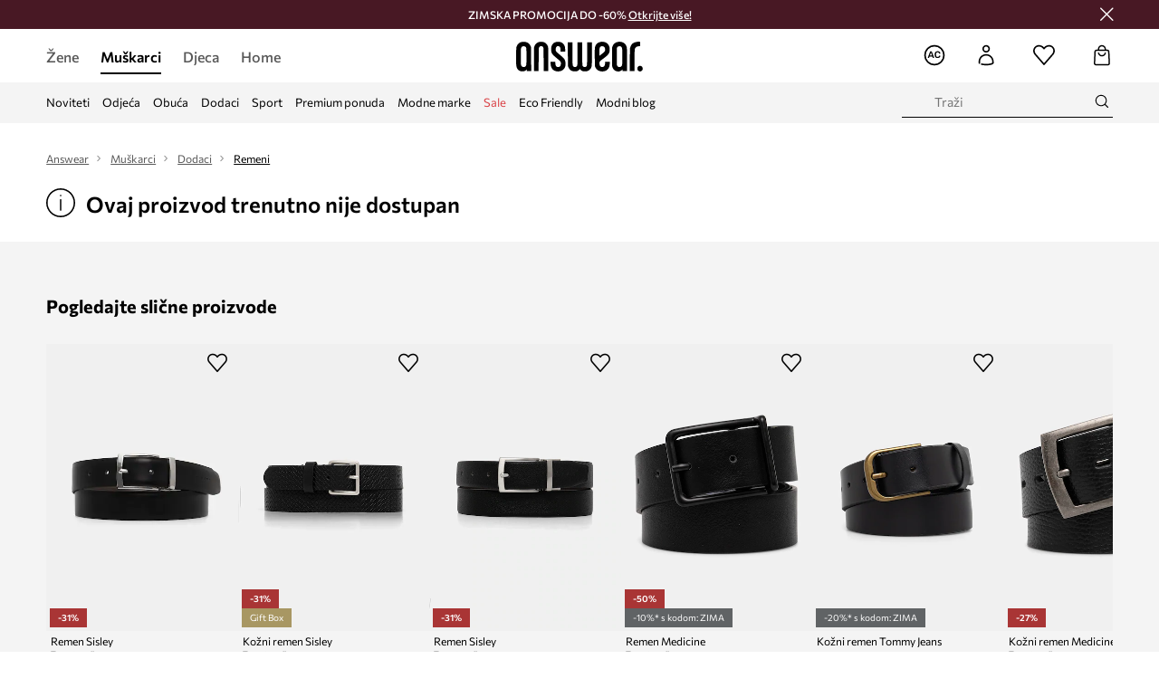

--- FILE ---
content_type: text/html; charset=utf-8
request_url: https://answear.hr/p/kozni-remen-sisley-za-muskarce-boja-crna-601573
body_size: 74598
content:
<!DOCTYPE html><html lang="hr" translate="no"><style type="text/css" data-used-styles="_unmatched">main { position: relative;background: #fff;padding: 30px 0;min-height: 60vh;margin: 0 auto; }@media (min-width: 48rem) {main { min-height: 100%; }}main:empty { min-height: 100vh; }@-webkit-keyframes clockwise {
  0% {
    -webkit-transform: rotate(0deg);
            transform: rotate(0deg); }
  100% {
    -webkit-transform: rotate(360deg);
            transform: rotate(360deg); } }@keyframes clockwise {
  0% {
    -webkit-transform: rotate(0deg);
            transform: rotate(0deg); }
  100% {
    -webkit-transform: rotate(360deg);
            transform: rotate(360deg); } }@-webkit-keyframes donut-rotate {
  0% {
    -webkit-transform: rotate(0);
            transform: rotate(0); }
  50% {
    -webkit-transform: rotate(-140deg);
            transform: rotate(-140deg); }
  100% {
    -webkit-transform: rotate(0);
            transform: rotate(0); } }@keyframes donut-rotate {
  0% {
    -webkit-transform: rotate(0);
            transform: rotate(0); }
  50% {
    -webkit-transform: rotate(-140deg);
            transform: rotate(-140deg); }
  100% {
    -webkit-transform: rotate(0);
            transform: rotate(0); } }@keyframes MobileAppPromotionWidget__fadeIn__wpIFZ{from{opacity:0;transform:translateY(10px)}to{opacity:1;transform:translateY(0)}}@keyframes Router__loading__h9ThG{to{opacity:0}}@keyframes Router__loadingTopBar__diOn7{to{width:100vw}}@keyframes NewLoader__rotation__2nGha{0%{transform:rotate(0deg)}100%{transform:rotate(360deg)}}@-moz-document url-prefix(){.FullCart__backBox__w8XCF:before{display:inline-block}}h1,h2,h3 { font-weight: 600;color: #000; }h1 { font-size: 1.25rem; }@media (min-width: 75rem) {h1 { font-size: 1.5rem; }}h2 { font-size: 1.125rem; }@media (min-width: 75rem) {h2 { font-size: 1.25rem; }}h3 { font-size: 1.125rem; }@media (min-width: 75rem) {h3 { font-size: 1.25rem; }}h4,h5,h6 { margin: 0;font-weight: 600; }h4 { font-size: 1rem;color: #000; }@media (min-width: 75rem) {h4 { font-size: 1.125rem; }}h5 { font-size: .875rem;color: #000; }@media (min-width: 75rem) {h5 { font-size: 1rem; }}h6 { font-size: .875rem;color: #000; }@keyframes BannerAreaSlider__progressBar__npSIo{0%{width:0}25%{width:25%}50%{width:50%}75%{width:75%}100%{width:100%}}@keyframes CookiesConsentPopUp__cookie-fade-in__4KGhp{from{transform:translateY(100%)}to{transform:translateY(0)}}@-moz-document url-prefix(){.FullCart__backBox__emCLZ:before{display:inline-block}}@keyframes PageRowsTemplate__progressBar__eL6nD{0%{width:0}25%{width:25%}50%{width:50%}75%{width:75%}100%{width:100%}}@keyframes PageRowsTemplate__progressBar__eL6nD{0%{width:0}25%{width:25%}50%{width:50%}75%{width:75%}100%{width:100%}}</style><head><meta charSet="utf-8"/><meta name="viewport" content="width=device-width, initial-scale=1, shrink-to-fit=no"/><link rel="preload" as="image" href="https://cdn.ans-media.com/assets/front/multi/static/images/logoAnswear.svg?v=2" crossorigin=""/><meta property="al:web:should_fallback" content="false"/><meta property="al:android:package" content="com.answear.app.new"/><meta property="al:android:app_name" content="Answear"/><meta property="al:ios:url" content="answear://applinks"/><meta property="al:ios:app_store_id" content="1500890927"/><meta property="al:ios:app_name" content="Answear"/><meta property="og:type" content="website"/><link rel="apple-touch-icon" sizes="57x57" href="/ans/apple-icon-57x57.png"/><link rel="apple-touch-icon" sizes="60x60" href="/ans/apple-icon-60x60.png"/><link rel="apple-touch-icon" sizes="72x72" href="/ans/apple-icon-72x72.png"/><link rel="apple-touch-icon" sizes="76x76" href="/ans/apple-icon-76x76.png"/><link rel="apple-touch-icon" sizes="114x114" href="/ans/apple-icon-114x114.png"/><link rel="apple-touch-icon" sizes="120x120" href="/ans/apple-icon-120x120.png"/><link rel="apple-touch-icon" sizes="144x144" href="/ans/apple-icon-144x144.png"/><link rel="apple-touch-icon" sizes="152x152" href="/ans/apple-icon-152x152.png"/><link rel="apple-touch-icon" sizes="180x180" href="/ans/apple-icon-180x180.png"/><link rel="icon" type="image/png" sizes="192x192" href="/ans/android-icon-192x192.png"/><link rel="icon" type="image/png" sizes="32x32" href="/ans/favicon-32x32.png"/><link rel="icon" type="image/png" sizes="96x96" href="/ans/favicon-96x96.png"/><link rel="icon" type="image/png" sizes="16x16" href="/ans/favicon-16x16.png"/><link rel="manifest" href="/ans/manifest.json"/><meta name="msapplication-TileColor" content="#ffffff"/><meta name="msapplication-TileImage" content="/ans/ms-icon-144x144.png"/><meta name="theme-color" content="#ffffff"/><link rel="preconnect" href="https://answear.hr" crossorigin="anonymous"/><link rel="preconnect" href="https://img2.ans-media.com" crossorigin="use-credentials"/><link rel="preconnect" href="https://www.googletagmanager.com"/><link rel="preconnect" href="https://analytics.answear.hr"/><link rel="preconnect" href="https://cdn.luigisbox.tech"/><title>Kožni remen Sisley za muškarce, boja: crna | ANSWEAR.hr</title><meta property="og:title" content="Kožni remen Sisley za muškarce, boja: crna | ANSWEAR.hr"/><meta name="description" content="Otkrijte Kožni remen Sisley na Answear.hr! ⭐ Besplatna i ekspresna dostava u jednom paketu za narudžbe od 60 € i više ✔️ Do -20% uz Answear Club"/><meta name="robots" content="all"/><meta property="og:image" content="https://img2.ans-media.com/i/542x813/SS22-PAM03F_99X_F1.jpg?v=1651123599"/><base href="https://answear.hr"/><script>window.config = {"ENABLE_COMPILER":false,"APP_VERSION":"16.19.0","APP_NAME":"front-ans","LOCALE":"hr_HR","SHOP_ID":"HR","BASENAME":"","OTHER_SUPPORTED_LOCALES":"{\"locales\": []}","IMG_APP_URL":"https://img2.ans-media.com","VIDEO_APP_URL":"https://img2.ans-media.com","STORAGE_APP_URL":"https://cdn.ans-media.com/assets/front","API_URL":"https://answear.hr","LUIGIS_API_URL":"https://live.luigisbox.tech","LUIGIS_CDN_URL":"https://cdn.luigisbox.tech","GTM_ID":"GTM-W8RFQ3N","GTM_SRC":"https://analytics.answear.hr","HEUREKA_BADGE_ENABLED":false,"HEUREKA_SCRIPT_ENABLED":false,"NEW_PRODUCT_CARD_ENABLED":false,"NEW_PRODUCT_CARD_DESCRIPTION_ENABLED":false,"ADDITIONAL_INFO_ON_PRODUCT_CARD_ENABLED":false,"ACCOUNT_DELIVERY_ADDRESSES_ENABLED":true,"INTERNAL_SIMILAR_PRODUCTS_ENABLED":true,"AVAILABLE_MARKET_LANGUAGES":"[{\"id\":1,\"lang\":\"bg_BG\",\"label\":\"BG\",\"url\":\"https://answear.bg/\"},{\"id\":2,\"lang\":\"el_CY\",\"label\":\"CY\",\"url\":\"https://answear.com.cy/\"},{\"id\":3,\"lang\":\"cs_CZ\",\"label\":\"CZ\",\"url\":\"https://answear.cz/\"},{\"id\":4,\"lang\":\"el_GR\",\"label\":\"GR\",\"url\":\"https://answear.gr/\"},{\"id\":5,\"lang\":\"hr_HR\",\"label\":\"HR\",\"url\":\"https://answear.hr/\"},{\"id\":6,\"lang\":\"hu_HU\",\"label\":\"HU\",\"url\":\"https://answear.hu/\"},{\"id\":7,\"lang\":\"it_IT\",\"label\":\"IT\",\"url\":\"https://answear.it/\"},{\"id\":8,\"lang\":\"pl_PL\",\"label\":\"PL\",\"url\":\"https://answear.com/\"},{\"id\":9,\"lang\":\"ro_RO\",\"label\":\"RO\",\"url\":\"https://answear.ro/\"},{\"id\":10,\"lang\":\"sl_SI\",\"label\":\"SI\",\"url\":\"https://answear.si/\"},{\"id\":11,\"lang\":\"sk_SK\",\"label\":\"SK\",\"url\":\"https://answear.sk/\"},{\"id\":12,\"lang\":\"uk_UA\",\"label\":\"UA\",\"url\":\"https://answear.ua/\"},{\"id\":13,\"lang\":\"ru_UA\",\"label\":\"UA(RU)\",\"url\":\"https://answear.ua/ru\"}]","PROGRESS_BAR_INDICATOR_ENABLED":false,"AC_HISTORY_ENABLED":true,"AC_ENABLED":true,"LUIGIS_SCRIPT_ENABLED":true,"SHOW_DUTY_INFO":false,"SHOW_PRODUCT_CARD_DETAILS_ATTRIBUTES":false,"MPULSE_SCRIPT_API_KEY":"","MPULSE_DATALAYER_ENABLED":true,"LUIGIS_TRACKER_ID":"{\"hr_HR\": \"104894-255066\"}","TRUST_MATE_SCRIPT_ID":"{\"hr_HR\": \"5de5045e-87b1-426c-bc55-a15ab2da8208\"}","OMIT_LANGUAGES":"[]","LOGO_URL":"/","SITEMAP_LINK_ENABLED":true,"OUTFITS_ENABLED":true,"EXTRA_META_TAG":false,"NEWSLETTER_POPUP_MIN_ROUTES_VISITED":2,"SALOON_LOCALIZATION_ENABLED":true,"SALOON_AVAILABILITY_CHECKER_ENABLED":false,"COOKIES_MANDATORY_BUTTON_ON_POPUP_ENABLED":true,"APP_WIDGET_ENABLED":true,"INSIGHT_APP_SEC_VALIDATION_CONTENT":"","SEND_ADDITIONAL_X_JWT_TOKEN":false,"ONE_PAGE_CHECKOUT_COUNTRY_SELECT_ENABLED":false,"ACCOUNT_QR_CODE_ENABLED":false,"IS_IMAGE_SUFFIX_DISABLED":true,"PRICE_GUIDE_LINK_ENABLED":false,"FREE_RETURN_BENEFIT_ENABLED":true,"MY_ACCOUNT_TERMS_TAB_ENABLED":false,"BRAZE_API_KEY":"a0bc2924-019c-4988-a531-8823483bb90a","BRAZE_BASE_URL":"sdk.fra-02.braze.eu","BRAZE_CONTENT_CARDS_ENABLED":true,"CHATBOT_DIXA_MESSENGER_TOKEN":"590af92b94f2471091dba789ad9c183b","CI":false,"NODE_ENV":"production","NODE_PATH":"","PUBLIC_URL":"","ASSETS_URL":"https://cdn.ans-media.com/assets/front/multi","ENABLE_TEST_UTILS":true,"REMOVE_SOURCEMAPS_AFTER_BUILD":false,"GENERATE_SOURCEMAP":false,"BUILD_SPEED_MEASURE_SSR":false,"BUILD_SPEED_MEASURE_CLIENT":false,"NEW_WEBPACK_LOADERS":false,"ENVIRONMENT":"production","SENTRY_ENABLED":true,"SENTRY_DSN":"https://13977845708ab41dd48a1a6388cd82e6@sentry.softwear.co/3","SENTRY_SSR_DNS":"https://13977845708ab41dd48a1a6388cd82e6@sentry.softwear.co/3","SENTRY_PERFORMANCE_ENABLED":false,"SENTRY_CLIENT_SAMPLE_RATE":"1","SENTRY_SERVER_SAMPLE_RATE":"1","SENTRY_PERFORMANCE_SAMPLE_RATE":"0.01","SENTRY_REPLAY_ENABLED":false,"SENTRY_REPLAY_SAMPLE_RATE":0,"SENTRY_REPLAY_ERROR_SAMPLE_RATE":1,"SENTRY_SERVER_PROFILING_SAMPLE_RATE":0.1,"SENTRY_SERVER_JS_PROFILING_ENABLED":false,"SENTRY_BROWSER_PROFILING_ENABLED":false,"SENTRY_BROWSER_PROFILING_SAMPLE_RATE":0.1,"SENTRY_SOURCEMAPS_AUTH_TOKEN":"","SENTRY_TESTS_URLS_ENABLED":false,"SSR_REQUEST_THROTTLE_MIN":"0.2","SSR_QUEUE_LIMIT":"12","SSR_MEM_CLEAN_TIME":"10000","SSR_HTTP_TIMEOUT":"7000","SSR_FETCH_ASYNC_TIMEOUT":"9000","SSR_EXPRESS_TIMEOUT":"10000","SSR_FILTER_CONSOLE":false,"SSR_SKIP_RENDERING_RESTRICTED_PAGES":true,"SSR_RELOAD_BUNDLES_ON_REQUEST":false,"SSR_ENABLE_COMPRESSION":false,"SSR_HTTP_ERROR_CODE":500,"SSR_API_PROXY_URL":"","SSR_SIMPLE_LOGGER":false,"SSR_DISABLE_ADDITIONAL_CATEGORIES_RENDER_FOR_CRAWLER":false,"SSR_CACHE_HEADERS":false,"LUIGIS_WISHLIST_RECOMMENDATION_TYPE":"NONE","LUIGIS_CART_RECOMMENDATION_TYPE":"basket","LUIGIS_PRODUCT_PAGE_RECOMMENDATION_TYPE":"last_seen","LUIGIS_RECOMMENDATION_USER_GROUP_TYPE":"employeeEcom","LUIGIS_RECOMMENDATION_USER_GROUP_TYPES":"[]","LUIGIS_RECOMMENDATION_CLIPBOARD_BOTTOM_POSITION":false,"BUNDLE_ANALYZER_ENABLED":false,"WDYR_ENABLED":false,"SSR_LOG_REQUESTS":false,"SSR_SERVER_STATIC_FILES":false,"REPORT_WEB_VITALS":false,"CWV_REPORTER_URL":"","CWV_REPORTER_SECRET":"","CWV_REPORTER_MIN_CLS":0.03,"OSM_DEFAULT_LOCATION_LAT":"45.824748","OSM_DEFAULT_LOCATION_LONG":"15.977322","OSM_DEFAULT_ZOOM":"15","OSM_MIN_ZOOM":3,"OSM_SEARCH_LANG":"HR","OSM_MEDICINE_PICKUP_POINT_DEFAULT_ZOOM":11,"RECAPTCHA_KEY":"6LdcI8QlAAAAAHgKSqSi9VsXczBcKr5E-E_GMET-","ENABLED_REDUX_DEVTOOLS":false,"TRACKING_IMAGE_ENABLED":false,"DISABLE_AXIOS_CACHE_FOR_ACCEPTANCE_TESTS":false,"TANSTACK_QUERY_DEVTOOLS_ENABLED":false,"GOOGLE_PLAY_FOOTER_URL":"https://play.google.com/store/apps/details?id=com.answear.app.new&referrer=utm_source%3Dhr_www%26utm_medium%3Dfooter%26anid%3Dadmob","GOOGLE_PLAY_MOBILE_WIDGET_URL":"https://play.google.com/store/apps/details?id=com.answear.app.new&referrer=utm_source%3Dhr_www%26utm_medium%3Dheader%26anid%3Dadmob","APP_STORE_FOOTER_URL":"https://apps.apple.com/us/app/answear-fashion-store/id1500890927","APP_STORE_MOBILE_WIDGET_URL":"https://apps.apple.com/us/app/answear-fashion-store/id1500890927","MED_GOOGLE_PLAY_FOOTER_URL":"","MED_APP_STORE_FOOTER_URL":"","MOBILE_APP_PROMOTION_WIDGET_URL":"","REFRESH_COOKIES_CONSENT_DATE":"","PAYMENT_ENV":"PRODUCTION","APPLE_PAY_MERCHANT_ID":"","GOOGLE_PAY_MERCHANT_ID":"BCR2DN4TY3QPXB26","EXCHANGE_CURRENCY":"","EXCHANGE_CURRENCY_LABEL":"","ANS_API_PATTERN":"","MED_API_PATTERN":"","PRM_API_PATTERN":"","RLS_API_PATTERN":"","LOCAL_DEVELOPMENT":false,"LANG":"hr_HR"}</script><style>@font-face {
    font-family: 'Commissioner';
    font-style: normal;
    font-weight: 700;
    font-display: swap;
    src: url('https://cdn.ans-media.com/assets/front/fonts/Commissioner-Bold.woff2') format('woff2');
}
@font-face {
    font-family: 'Commissioner';
    font-style: normal;
    font-weight: 600;
    font-display: swap;
    src: url('https://cdn.ans-media.com/assets/front/fonts/Commissioner-SemiBold.woff2') format('woff2');
}
@font-face {
    font-family: 'Commissioner';
    font-style: normal;
    font-weight: 500;
    font-display: swap;
    src: url('https://cdn.ans-media.com/assets/front/fonts/Commissioner-Medium.woff2') format('woff2');
}
@font-face {
    font-family: 'Commissioner';
    font-style: normal;
    font-weight: 400;
    font-display: swap;
    src: url('https://cdn.ans-media.com/assets/front/fonts/Commissioner-Regular.woff2') format('woff2');
}</style><script type="text/javascript">
    if ('serviceWorker' in navigator) {
      navigator.serviceWorker.register('/service-worker.js');
    }
  </script><link as="style" rel="stylesheet" href="https://cdn.ans-media.com/assets/front/multi/static/css/answear-16.19.0-v3.css" integrity="sha256-2eF6KODMj73nBDpS0YITHsUe6cGA9n03pf5yymaGU4E= sha384-LuH/mbM0Fa2pDbaJbCzMKjIMW1Fb0b03tZD0KySSHVUXEG4Wqj6pd93+aKtm7Okw sha512-hu6m1rFzalVmDhMSIFKoks3sGqlovrZKFpvnZMbjGoIkTt9lBFRnTij871FyC0LvgUkIdMrAmfkoVsEMa15qeA==" crossorigin="anonymous"/><style type="text/css" data-used-styles="62735.990e5aeb4ca19a1915c5-v3.css,70253.7c70e124800838a49e44-v3.css,PromotionTopBar.5185bc3044192cbf62af-v3.css">.SkipContentButton__skipContentButton__FA43m { position: absolute;top: 120px;z-index: 20;margin: 0 16px;left: -9999px;overflow: hidden; }@media (min-width: 75rem) {.SkipContentButton__skipContentButton__FA43m { margin: 0 32px;top: 141px; }}.SkipContentButton__skipContentButton__FA43m:focus,.SkipContentButton__skipContentButton__FA43m:focus-visible { left: 0; }.Topbar__topBar__YRE7F { display: flex;position: relative;justify-content: center;align-self: center;align-items: center; }.Topbar__topBarContent__0tL7K { display: flex;flex-direction: row;align-items: center;justify-content: center;width: 100%;padding: 6px 15px; }@media (min-width: 75rem) {.Topbar__topBarContent__0tL7K { padding: 0 15px; }}.Topbar__topBarContentItem__OqRql { display: flex;flex-direction: row;justify-content: center;align-items: center;transition: none;text-decoration: none; }.Topbar__topBarContentItem__OqRql:first-child { justify-content: flex-start; }.Topbar__topBarContentItem__OqRql:last-child { justify-content: flex-end; }.TopBarStyles__topBar__b7R2H { background: #000;height: 44px; }@media (min-width: 75rem) {.TopBarStyles__topBar__b7R2H { height: 32px; }}.TopBarStyles__topBarLabel__WakEI { font-size: .75rem;font-weight: 400;color: #fff;line-height: 1.25rem; }@media (min-width: 75rem) {.TopBarStyles__topBarLabel__WakEI { font-size: .6875rem; }.TopBarStyles__topBarItem__qMbUX { margin: 0 32px; }}.PromotionTopBar__promotion__CO\+wd { position: absolute;width: 100%;top: 0; }</style><script>window.__PRELOADED_STATE__ = {"appConfig":{"mobile":{"isInMobileView":false,"isInTabletView":false,"isMobileDevice":false,"isAndroidDevice":false,"isIOSDevice":false},"layoutConfig":{"layoutType":1},"seo":{"title":"Kožni remen Sisley za muškarce, boja: crna | ANSWEAR.hr","description":"Otkrijte Kožni remen Sisley na Answear.hr! ⭐ Besplatna i ekspresna dostava u jednom paketu za narudžbe od 60 € i više ✔️ Do -20% uz Answear Club","noindex":false,"header":null,"ogImage":"https://img2.ans-media.com/i/542x813/SS22-PAM03F_99X_F1.jpg?v=1651123599"},"topBanner":{"isVisible":false},"customNotifications":{"main_product_list":[],"cart":[{"title":"\u003cspan style=\"color:#FFFFFF;\"\u003e\u003cb\u003eZIMSKA PROMOCIJA DO -60%!\u003cu\u003e Otkrijte više \u003c/u\u003e\u003c/b\u003e \u003c/span\u003e","background":"#54697c","url":"https://answear.hr/s/zimska-promocija","urlTargetBlank":true}],"contact_site":[],"help_site":[],"login_checkout":[],"login_account":[]},"appSetup":{"appSetupCompleted":true,"isCrawlerBot":true,"hasAcceptedAllCookies":false,"hasCookiePopUpOpened":false,"shouldShowCookieBar":false,"appLocationOrigin":"https://answear.hr","appLocationPathname":"/p/kozni-remen-sisley-za-muskarce-boja-crna-601573","appLocationQueryParams":{},"selectedHomepage":"male","shouldShowAppWidget":true,"shouldShowPromotionBar":true,"rehydrated":false},"appUserAgent":{"isSafariBrowser":false},"responseState":{"isResponseSuccess":true,"serverHttpStatus":null,"redirectUrl":null},"global":{"scrolledBottom":false,"themeName":null}},"products":{"ware":{"list":[],"filters":[],"pagingInit":false,"isLoading":false,"isSingleColumnView":false,"searchPerformed":false,"totalCount":0,"areFavouritesProcessing":false,"pseudocategory":null,"seoCmsPage":null,"popularBrands":null,"productBrand":null,"numberOfItem":12,"seoMetaTags":{},"subcategoriesTree":null,"selectedCategoriesNames":[],"isProductListEmpty":false,"isPresalePseudo":false},"paging":{"reload":false,"category":"","page":1,"productsPerPage":80,"sort":"popularity","queryString":"","sortingProperties":[],"filters":{}}},"auth":{"isAuthenticated":null,"isRegistering":false},"favourites":{"ware":{"count":0,"isProcessing":false}},"formSchemas":{"dynamicForms":{"loadingSchemas":[],"schemas":{},"regions":{"region":"","hasRegionChanged":false}}},"notifications":{"ware":{"items":[]}},"dataLayer":{"userDetails":{"userType":""},"clipboardDataLayer":{"favouritesId":[],"isLoading":false},"pageRowsDataLayer":{"pageRowsItems":[],"sliderProducts":[],"extendedSliderProducts":[]},"productsDataLayer":{"products":[],"categories":{"pageCategory1":"","pageCategory2":"","pageCategory3":"","pageCategory4":"","pageCategory5":""},"pageType":""},"ssrDataLayer":{"dataLayersToSend":[]}}}; window.__PRELOADED_PROMISES__ = {"cache-front-ans-HR-3.30/config-hr_HR:-:-":{"internal":{"giftCardEnabled":true,"investorClubEnabled":false,"referralProgramEnabled":false,"purchaseForRegisteredOnlyEnabled":true,"purchaseReturnEnabled":true,"buyTheLookEnabled":true,"productRatingEnabled":true},"integration":{"brazeEnabled":true,"luigisBoxEnabled":true,"luigisBoxRecommendationsEnabled":false},"minimalPrice":{"show":true,"showPercentageAndPriceColor":true,"displayType":"full"},"checkout":{"hasAbroadDelivery":false,"invoiceEnabled":false,"salesDocumentEnabled":false,"discountsOnInvoiceEnabled":true},"signIn":{"facebook":"2054543361437868","appleId":"pl.answear.app","google":"203397110469-17gtasq4k0p1r6dao05uf9j8vmhs1qtb.apps.googleusercontent.com"},"premiumProgram":{"silver":{"threshold":240,"discount":"10%"},"gold":{"threshold":1200,"discount":"15%"},"platinum":{"threshold":2400,"discount":"20%"}},"success":true,"status":200},"cache-front-ans-HR-3.30/menu-desktop-hr_HR:-:-":{"data":[{"label":"Žene","type":"baseItem","frontId":"FEMALE","options":{"urlType":"mainPageFemale"},"items":[{"label":"Noviteti","type":"baseItem","frontId":"NEWIN","options":{"urlType":"newInFemale","dedicatedLink":"https://answear.hr/s/noviteti-menu/zene"},"items":[]},{"label":"Glavna stranica","type":"baseItem","frontId":"PROMOTION","options":{"urlType":"mainPageFemale","showOnlyOnMobile":true},"items":[]},{"label":"Odjeća","slug":"zene/odjeca","frontId":"CLOTHES","id":28,"type":"categoryItem","options":[],"items":[{"label":"Kategorije","type":"categoryRoot","options":[],"items":[{"label":"Donje rublje","slug":"zene/odjeca/donje-rublje","id":29,"type":"categoryItem","options":[],"items":[]},{"label":"Bluze i košulje","slug":"zene/odjeca/bluze-i-kosulje","id":42,"type":"categoryItem","options":[],"items":[]},{"label":"Majice i topovi","slug":"zene/odjeca/majice-i-topovi","id":44,"type":"categoryItem","options":[],"items":[]},{"label":"Jakne","slug":"zene/odjeca/jakne","id":52,"type":"categoryItem","options":[],"items":[]},{"label":"Suknje","slug":"zene/odjeca/suknje","id":57,"type":"categoryItem","options":[],"items":[]},{"label":"Traperice","slug":"zene/odjeca/traperice","id":59,"type":"categoryItem","options":[],"items":[]},{"label":"Hlače i tajice","slug":"zene/odjeca/hlace-i-tajice","id":61,"type":"categoryItem","options":[],"items":[]},{"label":"Haljine","slug":"zene/odjeca/haljine","id":65,"type":"categoryItem","options":[],"items":[]},{"label":"Puloveri","slug":"zene/odjeca/puloveri","id":136,"type":"categoryItem","options":[],"items":[]},{"label":"Dukserice","slug":"zene/odjeca/dukserice","id":139,"type":"categoryItem","options":[],"items":[]},{"label":"Kratke hlače","slug":"zene/odjeca/kratke-hlace","id":150,"type":"categoryItem","options":[],"items":[]},{"label":"Kombinezoni","slug":"zene/odjeca/kombinezoni","id":175,"type":"categoryItem","options":[],"items":[]},{"label":"Kupaći kostimi","slug":"zene/odjeca/kupaci-kostimi","id":178,"type":"categoryItem","options":[],"items":[]},{"label":"Sakoi i prsluci","slug":"zene/odjeca/sakoi-i-prsluci","id":196,"type":"categoryItem","options":[],"items":[]},{"label":"Kompleti i trenirke","slug":"zene/odjeca/kompleti-i-trenirke","id":321,"type":"categoryItem","options":[],"items":[]},{"label":"Čarape","slug":"zene/odjeca/carape","id":569,"type":"categoryItem","options":[],"items":[]},{"label":"Tehničko donje rublje","slug":"zene/odjeca/tehnicko-donje-rublje","id":1130,"type":"categoryItem","options":[],"items":[]},{"label":"Kaputi","slug":"zene/odjeca/kaputi","id":1303,"type":"categoryItem","options":[],"items":[]},{"label":"Njega odjeće","slug":"zene/odjeca/njega-odjece","id":1393,"type":"categoryItem","options":[],"items":[]},{"label":"Pogledajte sve","slug":"zene/odjeca","id":28,"type":"categoryItem","options":{"isViewAllLink":true},"items":[]}]},{"label":"Preporučeno","type":"recommendedSectionItem","options":[],"items":[{"label":"Nove premium kolekcije","url":"https://answear.hr/s/novosti-premium-ponuda?le%C4%91a=%C5%BDena","type":"rawUrlItem","options":{"targetBlank":false},"items":[]},{"label":"Eco Friendly","url":"https://answear.hr/s/planet-friendly?le%C4%91a=%C5%BDena","type":"rawUrlItem","options":{"targetBlank":false,"linkColor":"#000000"},"items":[]},{"label":"Outdoor","url":"https://answear.hr/s/outdoor-sport/zene","type":"rawUrlItem","options":{"targetBlank":false},"items":[]},{"label":"Trening","url":"https://answear.hr/s/trening/zene","type":"rawUrlItem","options":{"targetBlank":true},"items":[]},{"label":"Bestseleri tjedna","url":"https://answear.hr/s/bestseleri-tjedna?le%C4%91a=%C5%BDena","type":"rawUrlItem","options":{"targetBlank":false,"linkColor":"#000000"},"items":[]}]},{"label":"","type":"bannerSectionItem","options":[],"items":[{"label":".","url":"https://answear.hr/m/morgan/zene","imagePath":"https://img2.ans-media.com/hr/cms/menu-picture/51-695e50e4dd14c4.87881760","type":"bannerItem","options":{"targetBlank":false,"linkColor":"#ffffff","sponsored":null},"items":[]},{"label":".","url":"https://answear.hr/m/blauer/zene","imagePath":"https://img2.ans-media.com/hr/cms/menu-picture/19-695e5106db01d2.63550481","type":"bannerItem","options":{"targetBlank":true,"linkColor":"#000000","sponsored":null},"items":[]}]}]},{"label":"Obuća","slug":"zene/obuca","frontId":"SHOES","id":33,"type":"categoryItem","options":[],"items":[{"label":"Kategorije","type":"categoryRoot","options":[],"items":[{"label":"Espadrile","slug":"zene/obuca/espadrile","id":34,"type":"categoryItem","options":[],"items":[]},{"label":"Štikle","slug":"zene/obuca/stikle","id":88,"type":"categoryItem","options":[],"items":[]},{"label":"Gležnjače","slug":"zene/obuca/gleznjace","id":90,"type":"categoryItem","options":[],"items":[]},{"label":"Platnene tenisice i tenisice","slug":"zene/obuca/platnene-tenisice-i-tenisice","id":92,"type":"categoryItem","options":[],"items":[]},{"label":"Poluvisoke cipele i mokasinke","slug":"zene/obuca/poluvisoke-cipele-i-mokasinke","id":97,"type":"categoryItem","options":[],"items":[]},{"label":"Natikače i sandale","slug":"zene/obuca/natikace-i-sandale","id":198,"type":"categoryItem","options":[],"items":[]},{"label":"Balerinke","slug":"zene/obuca/balerinke","id":204,"type":"categoryItem","options":[],"items":[]},{"label":"Termo čizme","slug":"zene/obuca/termo-cizme","id":209,"type":"categoryItem","options":[],"items":[]},{"label":"Gumene čizme","slug":"zene/obuca/gumene-cizme","id":301,"type":"categoryItem","options":[],"items":[]},{"label":"Obuća za trekking","slug":"zene/obuca/obuca-za-trekking","id":315,"type":"categoryItem","options":[],"items":[]},{"label":"Njega obuće","slug":"zene/obuca/njega-obuce","id":346,"type":"categoryItem","options":[],"items":[]},{"label":"Papuče","slug":"zene/obuca/papuce","id":399,"type":"categoryItem","options":[],"items":[]},{"label":"Čizme","slug":"zene/obuca/cizme","id":1307,"type":"categoryItem","options":[],"items":[]},{"label":"Modne","slug":"zene/obuca/modne","id":1473,"type":"categoryItem","options":[],"items":[]},{"label":"Sportska obuća","slug":"zene/obuca/sportska-obuca","id":1475,"type":"categoryItem","options":[],"items":[]},{"label":"Pogledajte sve","slug":"zene/obuca","id":33,"type":"categoryItem","options":{"isViewAllLink":true},"items":[]}]},{"label":"Preporučeno","type":"recommendedSectionItem","options":[],"items":[{"label":"Nove premium kolekcije","url":"https://answear.hr/s/novosti-premium-ponuda?le%C4%91a=%C5%BDena","type":"rawUrlItem","options":{"targetBlank":false},"items":[]},{"label":"Eco Friendly","url":"https://answear.hr/s/planet-friendly?le%C4%91a=%C5%BDena","type":"rawUrlItem","options":{"targetBlank":false,"linkColor":"#000000"},"items":[]},{"label":"Outdoor","url":"https://answear.hr/s/outdoor-sport/zene","type":"rawUrlItem","options":{"targetBlank":false},"items":[]},{"label":"Trening","url":"https://answear.hr/s/trening/zene","type":"rawUrlItem","options":{"targetBlank":true},"items":[]},{"label":"Bestseleri tjedna","url":"https://answear.hr/s/bestseleri-tjedna?le%C4%91a=%C5%BDena","type":"rawUrlItem","options":{"targetBlank":false,"linkColor":"#000000"},"items":[]}]},{"label":"","type":"bannerSectionItem","options":[],"items":[{"label":".","url":"https://answear.hr/m/moon-boot/zene","imagePath":"https://img2.ans-media.com/hr/cms/menu-picture/25-69329477d86e33.66607989","type":"bannerItem","options":{"targetBlank":false,"linkColor":"#000000","sponsored":null},"items":[]},{"label":".","url":"https://answear.hr/m/blauer/zene/obuca","imagePath":"https://img2.ans-media.com/hr/cms/menu-picture/24-695fb4a262b2d3.09480878","type":"bannerItem","options":{"targetBlank":false,"linkColor":"#ffffff","sponsored":null},"items":[]}]}]},{"label":"Dodaci","slug":"zene/dodaci","frontId":"ACCESSORIES","id":13,"type":"categoryItem","options":[],"items":[{"label":"Kategorije","type":"categoryRoot","options":[],"items":[{"label":"Rukavice","slug":"zene/dodaci/rukavice","id":14,"type":"categoryItem","options":[],"items":[]},{"label":"Šalovi i marame","slug":"zene/dodaci/salovi-i-marame","id":16,"type":"categoryItem","options":[],"items":[]},{"label":"Ženske torbe","slug":"zene/dodaci/zenske-torbe","id":18,"type":"categoryItem","options":[],"items":[]},{"label":"Nakit","slug":"zene/dodaci/nakit","id":21,"type":"categoryItem","options":[],"items":[]},{"label":"Remeni","slug":"zene/dodaci/remeni","id":36,"type":"categoryItem","options":[],"items":[]},{"label":"Naočale","slug":"zene/dodaci/naocale","id":79,"type":"categoryItem","options":[],"items":[]},{"label":"Dodaci za plivanje","slug":"zene/dodaci/dodaci-za-plivanje","id":180,"type":"categoryItem","options":[],"items":[]},{"label":"Kape i šeširi","slug":"zene/dodaci/kape-i-sesiri","id":192,"type":"categoryItem","options":[],"items":[]},{"label":"Torbe i koferi","slug":"zene/dodaci/torbe-i-koferi","id":270,"type":"categoryItem","options":[],"items":[]},{"label":"Ruksaci","slug":"zene/dodaci/ruksaci","id":272,"type":"categoryItem","options":[],"items":[]},{"label":"Novčanici","slug":"zene/dodaci/novcanici","id":354,"type":"categoryItem","options":[],"items":[]},{"label":"Etuiji i torbice","slug":"zene/dodaci/etuiji-i-torbice","id":366,"type":"categoryItem","options":[],"items":[]},{"label":"Kozmetičke torbice","slug":"zene/dodaci/kozmeticke-torbice","id":368,"type":"categoryItem","options":[],"items":[]},{"label":"Kišobrani","slug":"zene/dodaci/kisobrani","id":392,"type":"categoryItem","options":[],"items":[]},{"label":"Zaštitne maske","slug":"zene/dodaci/zastitne-maske","id":395,"type":"categoryItem","options":[],"items":[]},{"label":"Satovi","slug":"zene/dodaci/satovi","id":405,"type":"categoryItem","options":[],"items":[]},{"label":"Boce i termos boce","slug":"zene/dodaci/boce-i-termos-boce","id":663,"type":"categoryItem","options":[],"items":[]},{"label":"Sportska oprema","slug":"zene/dodaci/sportska-oprema","id":1124,"type":"categoryItem","options":[],"items":[]},{"label":"Outdoor i turizam","slug":"zene/dodaci/outdoor-i-turizam","id":1446,"type":"categoryItem","options":[],"items":[]},{"label":"Pogledajte sve","slug":"zene/dodaci","id":13,"type":"categoryItem","options":{"isViewAllLink":true},"items":[]}]},{"label":"Preporučeno","type":"recommendedSectionItem","options":[],"items":[{"label":"Nove premium kolekcije","url":"https://answear.hr/s/novosti-premium-ponuda?le%C4%91a=%C5%BDena","type":"rawUrlItem","options":{"targetBlank":false},"items":[]},{"label":"Eco Friendly","url":"https://answear.hr/s/planet-friendly?le%C4%91a=%C5%BDena","type":"rawUrlItem","options":{"targetBlank":false,"linkColor":"#000000"},"items":[]},{"label":"Outdoor","url":"https://answear.hr/s/outdoor-sport/zene","type":"rawUrlItem","options":{"targetBlank":false},"items":[]},{"label":"Trening","url":"https://answear.hr/s/trening/zene","type":"rawUrlItem","options":{"targetBlank":true},"items":[]},{"label":"Bestseleri tjedna","url":"https://answear.hr/s/bestseleri-tjedna?le%C4%91a=%C5%BDena","type":"rawUrlItem","options":{"targetBlank":false,"linkColor":"#000000"},"items":[]}]},{"label":"","type":"bannerSectionItem","options":[],"items":[{"label":".","url":"https://answear.hr/m/guess/zene/dodaci","imagePath":"https://img2.ans-media.com/hr/cms/menu-picture/33-695e51c492d914.14478230","type":"bannerItem","options":{"targetBlank":false,"linkColor":"#000000","sponsored":null},"items":[]},{"label":".","url":"https://answear.hr/m/daniel-wellington/zene","imagePath":"https://img2.ans-media.com/hr/cms/menu-picture/32-695e5594a4d098.03255438","type":"bannerItem","options":{"targetBlank":false,"linkColor":"#000000","sponsored":null},"items":[]}]}]},{"label":"Sport","type":"baseItem","frontId":"SPORT","options":{"urlType":"sportFemale"},"items":[{"label":"Glavna stranica","type":"baseItem","frontId":"PROMOTION","options":{"urlType":"sportFemale","showOnlyOnMobile":true},"items":[]},{"label":"Odjeća","type":"baseItem","options":[],"items":[{"label":"Donje rublje","slug":"zene/odjeca/donje-rublje","id":29,"type":"categoryItem","options":{"isSportLink":true},"items":[]},{"label":"Bluze i košulje","slug":"zene/odjeca/bluze-i-kosulje","id":42,"type":"categoryItem","options":{"isSportLink":true},"items":[]},{"label":"Majice i topovi","slug":"zene/odjeca/majice-i-topovi","id":44,"type":"categoryItem","options":{"isSportLink":true},"items":[]},{"label":"Jakne","slug":"zene/odjeca/jakne","id":52,"type":"categoryItem","options":{"isSportLink":true},"items":[]},{"label":"Suknje","slug":"zene/odjeca/suknje","id":57,"type":"categoryItem","options":{"isSportLink":true},"items":[]},{"label":"Traperice","slug":"zene/odjeca/traperice","id":59,"type":"categoryItem","options":{"isSportLink":true},"items":[]},{"label":"Hlače i tajice","slug":"zene/odjeca/hlace-i-tajice","id":61,"type":"categoryItem","options":{"isSportLink":true},"items":[]},{"label":"Haljine","slug":"zene/odjeca/haljine","id":65,"type":"categoryItem","options":{"isSportLink":true},"items":[]},{"label":"Puloveri","slug":"zene/odjeca/puloveri","id":136,"type":"categoryItem","options":{"isSportLink":true},"items":[]},{"label":"Dukserice","slug":"zene/odjeca/dukserice","id":139,"type":"categoryItem","options":{"isSportLink":true},"items":[]},{"label":"Kratke hlače","slug":"zene/odjeca/kratke-hlace","id":150,"type":"categoryItem","options":{"isSportLink":true},"items":[]},{"label":"Kombinezoni","slug":"zene/odjeca/kombinezoni","id":175,"type":"categoryItem","options":{"isSportLink":true},"items":[]},{"label":"Kupaći kostimi","slug":"zene/odjeca/kupaci-kostimi","id":178,"type":"categoryItem","options":{"isSportLink":true},"items":[]},{"label":"Sakoi i prsluci","slug":"zene/odjeca/sakoi-i-prsluci","id":196,"type":"categoryItem","options":{"isSportLink":true},"items":[]},{"label":"Kompleti i trenirke","slug":"zene/odjeca/kompleti-i-trenirke","id":321,"type":"categoryItem","options":{"isSportLink":true},"items":[]},{"label":"Čarape","slug":"zene/odjeca/carape","id":569,"type":"categoryItem","options":{"isSportLink":true},"items":[]},{"label":"Tehničko donje rublje","slug":"zene/odjeca/tehnicko-donje-rublje","id":1130,"type":"categoryItem","options":{"isSportLink":true},"items":[]},{"label":"Kaputi","slug":"zene/odjeca/kaputi","id":1303,"type":"categoryItem","options":{"isSportLink":true},"items":[]},{"label":"Pogledajte sve","slug":"zene/odjeca","id":28,"type":"categoryItem","options":{"isSportLink":true,"isViewAllLink":true},"items":[]}]},{"label":"Obuća","type":"baseItem","options":[],"items":[{"label":"Gležnjače","slug":"zene/obuca/gleznjace","id":90,"type":"categoryItem","options":{"isSportLink":true},"items":[]},{"label":"Platnene tenisice i tenisice","slug":"zene/obuca/platnene-tenisice-i-tenisice","id":92,"type":"categoryItem","options":{"isSportLink":true},"items":[]},{"label":"Natikače i sandale","slug":"zene/obuca/natikace-i-sandale","id":198,"type":"categoryItem","options":{"isSportLink":true},"items":[]},{"label":"Balerinke","slug":"zene/obuca/balerinke","id":204,"type":"categoryItem","options":{"isSportLink":true},"items":[]},{"label":"Termo čizme","slug":"zene/obuca/termo-cizme","id":209,"type":"categoryItem","options":{"isSportLink":true},"items":[]},{"label":"Gumene čizme","slug":"zene/obuca/gumene-cizme","id":301,"type":"categoryItem","options":{"isSportLink":true},"items":[]},{"label":"Obuća za trekking","slug":"zene/obuca/obuca-za-trekking","id":315,"type":"categoryItem","options":{"isSportLink":true},"items":[]},{"label":"Njega obuće","slug":"zene/obuca/njega-obuce","id":346,"type":"categoryItem","options":{"isSportLink":true},"items":[]},{"label":"Papuče","slug":"zene/obuca/papuce","id":399,"type":"categoryItem","options":{"isSportLink":true},"items":[]},{"label":"Modne","slug":"zene/obuca/modne","id":1473,"type":"categoryItem","options":{"isSportLink":true},"items":[]},{"label":"Sportska obuća","slug":"zene/obuca/sportska-obuca","id":1475,"type":"categoryItem","options":{"isSportLink":true},"items":[]},{"label":"Pogledajte sve","slug":"zene/obuca","id":33,"type":"categoryItem","options":{"isSportLink":true,"isViewAllLink":true},"items":[]}]},{"label":"Dodaci","type":"baseItem","options":[],"items":[{"label":"Rukavice","slug":"zene/dodaci/rukavice","id":14,"type":"categoryItem","options":{"isSportLink":true},"items":[]},{"label":"Šalovi i marame","slug":"zene/dodaci/salovi-i-marame","id":16,"type":"categoryItem","options":{"isSportLink":true},"items":[]},{"label":"Ženske torbe","slug":"zene/dodaci/zenske-torbe","id":18,"type":"categoryItem","options":{"isSportLink":true},"items":[]},{"label":"Nakit","slug":"zene/dodaci/nakit","id":21,"type":"categoryItem","options":{"isSportLink":true},"items":[]},{"label":"Remeni","slug":"zene/dodaci/remeni","id":36,"type":"categoryItem","options":{"isSportLink":true},"items":[]},{"label":"Naočale","slug":"zene/dodaci/naocale","id":79,"type":"categoryItem","options":{"isSportLink":true},"items":[]},{"label":"Dodaci za plivanje","slug":"zene/dodaci/dodaci-za-plivanje","id":180,"type":"categoryItem","options":{"isSportLink":true},"items":[]},{"label":"Kape i šeširi","slug":"zene/dodaci/kape-i-sesiri","id":192,"type":"categoryItem","options":{"isSportLink":true},"items":[]},{"label":"Torbe i koferi","slug":"zene/dodaci/torbe-i-koferi","id":270,"type":"categoryItem","options":{"isSportLink":true},"items":[]},{"label":"Ruksaci","slug":"zene/dodaci/ruksaci","id":272,"type":"categoryItem","options":{"isSportLink":true},"items":[]},{"label":"Novčanici","slug":"zene/dodaci/novcanici","id":354,"type":"categoryItem","options":{"isSportLink":true},"items":[]},{"label":"Etuiji i torbice","slug":"zene/dodaci/etuiji-i-torbice","id":366,"type":"categoryItem","options":{"isSportLink":true},"items":[]},{"label":"Kozmetičke torbice","slug":"zene/dodaci/kozmeticke-torbice","id":368,"type":"categoryItem","options":{"isSportLink":true},"items":[]},{"label":"Boce i termos boce","slug":"zene/dodaci/boce-i-termos-boce","id":663,"type":"categoryItem","options":{"isSportLink":true},"items":[]},{"label":"Sportska oprema","slug":"zene/dodaci/sportska-oprema","id":1124,"type":"categoryItem","options":{"isSportLink":true},"items":[]},{"label":"Outdoor i turizam","slug":"zene/dodaci/outdoor-i-turizam","id":1446,"type":"categoryItem","options":{"isSportLink":true},"items":[]},{"label":"Pogledajte sve","slug":"zene/dodaci","id":13,"type":"categoryItem","options":{"isSportLink":true,"isViewAllLink":true},"items":[]}]},{"label":"Pogledajte sve","slug":"zene","id":12,"type":"categoryItem","options":{"isSportLink":true,"isViewAllLink":true},"items":[]},{"label":"Preporučeno","type":"recommendedSectionItem","options":[],"items":[{"label":"Trčanje","url":"https://answear.hr/s/trcanje/zene","type":"rawUrlItem","options":{"targetBlank":true},"items":[]},{"label":"Eco Friendly","url":"https://answear.hr/s/planet-friendly?le%C4%91a=%C5%BDena","type":"rawUrlItem","options":{"targetBlank":false,"linkColor":"#000000"},"items":[]},{"label":"Outdoor","url":"https://answear.hr/s/outdoor-sport/zene","type":"rawUrlItem","options":{"targetBlank":false},"items":[]},{"label":"Vodeni sportovi","url":"https://answear.hr/s/vodeni-sportovi/zene","type":"rawUrlItem","options":{"targetBlank":true},"items":[]},{"label":"Trening","url":"https://answear.hr/s/trening/zene","type":"rawUrlItem","options":{"targetBlank":true},"items":[]},{"label":"Zimski sportovi","url":"https://answear.hr/s/zimski-sportovi/zene","type":"rawUrlItem","options":{"targetBlank":false},"items":[]},{"label":"Bestseleri tjedna","url":"https://answear.hr/s/bestseleri-tjedna?le%C4%91a=%C5%BDena","type":"rawUrlItem","options":{"targetBlank":false,"linkColor":"#000000"},"items":[]}]},{"label":"","type":"bannerSectionItem","options":[],"items":[{"label":".","url":"https://answear.hr/m/under-armour/zene","imagePath":"https://img2.ans-media.com/hr/cms/menu-picture/62-693fe0188e5dd1.91456245","type":"bannerItem","options":{"targetBlank":false,"linkColor":"#000000","sponsored":null},"items":[]},{"label":".","url":"https://answear.hr/m/rossignol/zene","imagePath":"https://img2.ans-media.com/hr/cms/menu-picture/57-693294ba578d06.20765880","type":"bannerItem","options":{"targetBlank":false,"linkColor":"#ffffff","sponsored":null},"items":[]}]}]},{"label":"Premium ponuda","type":"baseItem","frontId":"PREMIUM","options":{"urlType":"premiumFemale"},"items":[{"label":"Glavna stranica","type":"baseItem","frontId":"PROMOTION","options":{"urlType":"premiumFemale","showOnlyOnMobile":true},"items":[]},{"label":"Odjeća","type":"baseItem","options":[],"items":[{"label":"Donje rublje","slug":"zene/odjeca/donje-rublje","id":29,"type":"categoryItem","options":{"isPremiumLink":true},"items":[]},{"label":"Bluze i košulje","slug":"zene/odjeca/bluze-i-kosulje","id":42,"type":"categoryItem","options":{"isPremiumLink":true},"items":[]},{"label":"Majice i topovi","slug":"zene/odjeca/majice-i-topovi","id":44,"type":"categoryItem","options":{"isPremiumLink":true},"items":[]},{"label":"Jakne","slug":"zene/odjeca/jakne","id":52,"type":"categoryItem","options":{"isPremiumLink":true},"items":[]},{"label":"Suknje","slug":"zene/odjeca/suknje","id":57,"type":"categoryItem","options":{"isPremiumLink":true},"items":[]},{"label":"Traperice","slug":"zene/odjeca/traperice","id":59,"type":"categoryItem","options":{"isPremiumLink":true},"items":[]},{"label":"Hlače i tajice","slug":"zene/odjeca/hlace-i-tajice","id":61,"type":"categoryItem","options":{"isPremiumLink":true},"items":[]},{"label":"Haljine","slug":"zene/odjeca/haljine","id":65,"type":"categoryItem","options":{"isPremiumLink":true},"items":[]},{"label":"Puloveri","slug":"zene/odjeca/puloveri","id":136,"type":"categoryItem","options":{"isPremiumLink":true},"items":[]},{"label":"Dukserice","slug":"zene/odjeca/dukserice","id":139,"type":"categoryItem","options":{"isPremiumLink":true},"items":[]},{"label":"Kratke hlače","slug":"zene/odjeca/kratke-hlace","id":150,"type":"categoryItem","options":{"isPremiumLink":true},"items":[]},{"label":"Kombinezoni","slug":"zene/odjeca/kombinezoni","id":175,"type":"categoryItem","options":{"isPremiumLink":true},"items":[]},{"label":"Kupaći kostimi","slug":"zene/odjeca/kupaci-kostimi","id":178,"type":"categoryItem","options":{"isPremiumLink":true},"items":[]},{"label":"Sakoi i prsluci","slug":"zene/odjeca/sakoi-i-prsluci","id":196,"type":"categoryItem","options":{"isPremiumLink":true},"items":[]},{"label":"Kompleti i trenirke","slug":"zene/odjeca/kompleti-i-trenirke","id":321,"type":"categoryItem","options":{"isPremiumLink":true},"items":[]},{"label":"Čarape","slug":"zene/odjeca/carape","id":569,"type":"categoryItem","options":{"isPremiumLink":true},"items":[]},{"label":"Tehničko donje rublje","slug":"zene/odjeca/tehnicko-donje-rublje","id":1130,"type":"categoryItem","options":{"isPremiumLink":true},"items":[]},{"label":"Kaputi","slug":"zene/odjeca/kaputi","id":1303,"type":"categoryItem","options":{"isPremiumLink":true},"items":[]},{"label":"Pogledajte sve","slug":"zene/odjeca","id":28,"type":"categoryItem","options":{"isPremiumLink":true,"isViewAllLink":true},"items":[]}]},{"label":"Obuća","type":"baseItem","options":[],"items":[{"label":"Espadrile","slug":"zene/obuca/espadrile","id":34,"type":"categoryItem","options":{"isPremiumLink":true},"items":[]},{"label":"Štikle","slug":"zene/obuca/stikle","id":88,"type":"categoryItem","options":{"isPremiumLink":true},"items":[]},{"label":"Gležnjače","slug":"zene/obuca/gleznjace","id":90,"type":"categoryItem","options":{"isPremiumLink":true},"items":[]},{"label":"Platnene tenisice i tenisice","slug":"zene/obuca/platnene-tenisice-i-tenisice","id":92,"type":"categoryItem","options":{"isPremiumLink":true},"items":[]},{"label":"Poluvisoke cipele i mokasinke","slug":"zene/obuca/poluvisoke-cipele-i-mokasinke","id":97,"type":"categoryItem","options":{"isPremiumLink":true},"items":[]},{"label":"Natikače i sandale","slug":"zene/obuca/natikace-i-sandale","id":198,"type":"categoryItem","options":{"isPremiumLink":true},"items":[]},{"label":"Balerinke","slug":"zene/obuca/balerinke","id":204,"type":"categoryItem","options":{"isPremiumLink":true},"items":[]},{"label":"Termo čizme","slug":"zene/obuca/termo-cizme","id":209,"type":"categoryItem","options":{"isPremiumLink":true},"items":[]},{"label":"Gumene čizme","slug":"zene/obuca/gumene-cizme","id":301,"type":"categoryItem","options":{"isPremiumLink":true},"items":[]},{"label":"Obuća za trekking","slug":"zene/obuca/obuca-za-trekking","id":315,"type":"categoryItem","options":{"isPremiumLink":true},"items":[]},{"label":"Njega obuće","slug":"zene/obuca/njega-obuce","id":346,"type":"categoryItem","options":{"isPremiumLink":true},"items":[]},{"label":"Papuče","slug":"zene/obuca/papuce","id":399,"type":"categoryItem","options":{"isPremiumLink":true},"items":[]},{"label":"Čizme","slug":"zene/obuca/cizme","id":1307,"type":"categoryItem","options":{"isPremiumLink":true},"items":[]},{"label":"Modne","slug":"zene/obuca/modne","id":1473,"type":"categoryItem","options":{"isPremiumLink":true},"items":[]},{"label":"Sportska obuća","slug":"zene/obuca/sportska-obuca","id":1475,"type":"categoryItem","options":{"isPremiumLink":true},"items":[]},{"label":"Pogledajte sve","slug":"zene/obuca","id":33,"type":"categoryItem","options":{"isPremiumLink":true,"isViewAllLink":true},"items":[]}]},{"label":"Dodaci","type":"baseItem","options":[],"items":[{"label":"Rukavice","slug":"zene/dodaci/rukavice","id":14,"type":"categoryItem","options":{"isPremiumLink":true},"items":[]},{"label":"Šalovi i marame","slug":"zene/dodaci/salovi-i-marame","id":16,"type":"categoryItem","options":{"isPremiumLink":true},"items":[]},{"label":"Ženske torbe","slug":"zene/dodaci/zenske-torbe","id":18,"type":"categoryItem","options":{"isPremiumLink":true},"items":[]},{"label":"Nakit","slug":"zene/dodaci/nakit","id":21,"type":"categoryItem","options":{"isPremiumLink":true},"items":[]},{"label":"Remeni","slug":"zene/dodaci/remeni","id":36,"type":"categoryItem","options":{"isPremiumLink":true},"items":[]},{"label":"Naočale","slug":"zene/dodaci/naocale","id":79,"type":"categoryItem","options":{"isPremiumLink":true},"items":[]},{"label":"Dodaci za plivanje","slug":"zene/dodaci/dodaci-za-plivanje","id":180,"type":"categoryItem","options":{"isPremiumLink":true},"items":[]},{"label":"Kape i šeširi","slug":"zene/dodaci/kape-i-sesiri","id":192,"type":"categoryItem","options":{"isPremiumLink":true},"items":[]},{"label":"Torbe i koferi","slug":"zene/dodaci/torbe-i-koferi","id":270,"type":"categoryItem","options":{"isPremiumLink":true},"items":[]},{"label":"Ruksaci","slug":"zene/dodaci/ruksaci","id":272,"type":"categoryItem","options":{"isPremiumLink":true},"items":[]},{"label":"Novčanici","slug":"zene/dodaci/novcanici","id":354,"type":"categoryItem","options":{"isPremiumLink":true},"items":[]},{"label":"Etuiji i torbice","slug":"zene/dodaci/etuiji-i-torbice","id":366,"type":"categoryItem","options":{"isPremiumLink":true},"items":[]},{"label":"Kozmetičke torbice","slug":"zene/dodaci/kozmeticke-torbice","id":368,"type":"categoryItem","options":{"isPremiumLink":true},"items":[]},{"label":"Kišobrani","slug":"zene/dodaci/kisobrani","id":392,"type":"categoryItem","options":{"isPremiumLink":true},"items":[]},{"label":"Zaštitne maske","slug":"zene/dodaci/zastitne-maske","id":395,"type":"categoryItem","options":{"isPremiumLink":true},"items":[]},{"label":"Satovi","slug":"zene/dodaci/satovi","id":405,"type":"categoryItem","options":{"isPremiumLink":true},"items":[]},{"label":"Boce i termos boce","slug":"zene/dodaci/boce-i-termos-boce","id":663,"type":"categoryItem","options":{"isPremiumLink":true},"items":[]},{"label":"Sportska oprema","slug":"zene/dodaci/sportska-oprema","id":1124,"type":"categoryItem","options":{"isPremiumLink":true},"items":[]},{"label":"Outdoor i turizam","slug":"zene/dodaci/outdoor-i-turizam","id":1446,"type":"categoryItem","options":{"isPremiumLink":true},"items":[]},{"label":"Pogledajte sve","slug":"zene/dodaci","id":13,"type":"categoryItem","options":{"isPremiumLink":true,"isViewAllLink":true},"items":[]}]},{"label":"Pogledajte sve","slug":"zene","id":12,"type":"categoryItem","options":{"isPremiumLink":true,"isViewAllLink":true},"items":[]},{"label":"Preporučeno","type":"recommendedSectionItem","options":[],"items":[{"label":"Nove premium kolekcije","url":"https://answear.hr/s/novosti-premium-ponuda?le%C4%91a=%C5%BDena","type":"rawUrlItem","options":{"targetBlank":false},"items":[]},{"label":"Eco Friendly","url":"https://answear.hr/s/planet-friendly?le%C4%91a=%C5%BDena","type":"rawUrlItem","options":{"targetBlank":false,"linkColor":"#000000"},"items":[]},{"label":"Bestseleri tjedna","url":"https://answear.hr/s/bestseleri-tjedna?le%C4%91a=%C5%BDena","type":"rawUrlItem","options":{"targetBlank":false,"linkColor":"#000000"},"items":[]},{"label":"Premium sunčane naočale","url":"https://answear.hr/s/dizajnerske-suncane-naocale?le%C4%91a=%C5%BDena","type":"rawUrlItem","options":{"targetBlank":false},"items":[]},{"label":"Skandinavski koncept","url":"https://answear.hr/s/skandinavski-koncept?le%C4%91a=%C5%BDena","type":"rawUrlItem","options":{"targetBlank":false},"items":[]}]},{"label":"","type":"bannerSectionItem","options":[],"items":[{"label":".","url":"https://answear.hr/m/elisabetta-franchi/zene","imagePath":"https://img2.ans-media.com/hr/cms/menu-picture/31-693fe07f431d43.29113651","type":"bannerItem","options":{"targetBlank":false,"linkColor":"#000000","sponsored":null},"items":[]},{"label":".","url":"https://answear.hr/m/furla/zene","imagePath":"https://img2.ans-media.com/hr/cms/menu-picture/30-695e55fa5d0488.33777754","type":"bannerItem","options":{"targetBlank":false,"sponsored":null},"items":[]}]}]},{"label":"Modne marke","type":"baseItem","frontId":"BRANDS","options":{"urlType":"brandsFemale"},"items":[{"label":"adidas","slug":"adidas","id":526,"type":"brandItem","options":{"brandPage":{"categorySlug":"zene","separateLink":true}},"items":[]},{"label":"Aldo","slug":"aldo","id":563,"type":"brandItem","options":{"brandPage":null},"items":[]},{"label":"AllSaints","slug":"allsaints","id":576,"type":"brandItem","options":{"brandPage":null},"items":[]},{"label":"Armani Exchange","slug":"armani-exchange","id":43,"type":"brandItem","options":{"brandPage":null},"items":[]},{"label":"Birkenstock","slug":"birkenstock","id":94,"type":"brandItem","options":{"brandPage":null},"items":[]},{"label":"Coach","slug":"coach","id":520,"type":"brandItem","options":{"brandPage":null},"items":[]},{"label":"Columbia","slug":"columbia","id":73,"type":"brandItem","options":{"brandPage":{"categorySlug":"zene","separateLink":true}},"items":[]},{"label":"Desigual","slug":"desigual","id":80,"type":"brandItem","options":{"brandPage":null},"items":[]},{"label":"Diesel","slug":"diesel","id":82,"type":"brandItem","options":{"brandPage":null},"items":[]},{"label":"Elisabetta Franchi","slug":"elisabetta-franchi","id":637,"type":"brandItem","options":{"brandPage":null},"items":[]},{"label":"Emporio Armani","slug":"emporio-armani","id":104,"type":"brandItem","options":{"brandPage":{"categorySlug":"zene","separateLink":true}},"items":[]},{"label":"Furla","slug":"furla","id":592,"type":"brandItem","options":{"brandPage":null},"items":[]},{"label":"Guess","slug":"guess","id":3,"type":"brandItem","options":{"brandPage":{"categorySlug":"zene","separateLink":true}},"items":[]},{"label":"HUGO","slug":"hugo","id":598,"type":"brandItem","options":{"brandPage":{"categorySlug":"zene","separateLink":true}},"items":[]},{"label":"Inuikii","slug":"inuikii","id":535,"type":"brandItem","options":{"brandPage":null},"items":[]},{"label":"Karl Lagerfeld","slug":"karl-lagerfeld","id":492,"type":"brandItem","options":{"brandPage":{"categorySlug":"zene","separateLink":true}},"items":[]},{"label":"Kenzo","slug":"kenzo","id":568,"type":"brandItem","options":{"brandPage":null},"items":[]},{"label":"Lauren Ralph Lauren","slug":"lauren-ralph-lauren","id":156,"type":"brandItem","options":{"brandPage":{"categorySlug":"zene","separateLink":true}},"items":[]},{"label":"Levi's","slug":"levis","id":164,"type":"brandItem","options":{"brandPage":null},"items":[]},{"label":"Liu Jo","slug":"liu-jo","id":166,"type":"brandItem","options":{"brandPage":null},"items":[]},{"label":"Marc O'Polo","slug":"marc-opolo","id":176,"type":"brandItem","options":{"brandPage":{"categorySlug":"zene","separateLink":true}},"items":[]},{"label":"Medicine","slug":"medicine","id":4,"type":"brandItem","options":{"brandPage":{"categorySlug":"zene","separateLink":true}},"items":[]},{"label":"MICHAEL Michael Kors","slug":"michael-michael-kors","id":323,"type":"brandItem","options":{"brandPage":null},"items":[]},{"label":"Moon Boot","slug":"moon-boot","id":326,"type":"brandItem","options":{"brandPage":null},"items":[]},{"label":"Patrizia Pepe","slug":"patrizia-pepe","id":530,"type":"brandItem","options":{"brandPage":null},"items":[]},{"label":"Pepe Jeans","slug":"pepe-jeans","id":220,"type":"brandItem","options":{"brandPage":null},"items":[]},{"label":"Pinko","slug":"pinko","id":224,"type":"brandItem","options":{"brandPage":null},"items":[]},{"label":"Polo Ralph Lauren","slug":"polo-ralph-lauren","id":227,"type":"brandItem","options":{"brandPage":{"categorySlug":"zene","separateLink":true}},"items":[]},{"label":"Puma","slug":"puma","id":234,"type":"brandItem","options":{"brandPage":null},"items":[]},{"label":"Swarovski","slug":"swarovski","id":565,"type":"brandItem","options":{"brandPage":{"categorySlug":"zene","separateLink":true}},"items":[]},{"label":"Tommy Hilfiger","slug":"tommy-hilfiger","id":2,"type":"brandItem","options":{"brandPage":{"categorySlug":"zene","separateLink":true}},"items":[]},{"label":"Tous","slug":"tous","id":936,"type":"brandItem","options":{"brandPage":null},"items":[]},{"label":"Twinset","slug":"twinset","id":531,"type":"brandItem","options":{"brandPage":null},"items":[]},{"label":"UGG","slug":"ugg","id":295,"type":"brandItem","options":{"brandPage":null},"items":[]},{"label":"United Colors of Benetton","slug":"united-colors-of-benetton","id":692,"type":"brandItem","options":{"brandPage":null},"items":[]},{"label":"Vagabond Shoemakers","slug":"vagabond-shoemakers","id":300,"type":"brandItem","options":{"brandPage":null},"items":[]},{"label":"Vans","slug":"vans","id":301,"type":"brandItem","options":{"brandPage":{"categorySlug":"zene","separateLink":true}},"items":[]},{"label":"Veja","slug":"veja","id":1482,"type":"brandItem","options":{"brandPage":null},"items":[]},{"label":"Versace Jeans Couture","slug":"versace-jeans-couture","id":1427,"type":"brandItem","options":{"brandPage":null},"items":[]},{"label":"Pogledajte sve","type":"baseItem","options":{"isViewAllLink":true,"urlType":"brandsFemale"},"items":[]}]},{"label":"Sale","type":"baseItem","options":{"linkColor":"#da4448","urlType":"saleFemale"},"items":[{"label":"Odjeća","type":"baseItem","options":[],"items":[{"label":"Donje rublje","slug":"zene/odjeca/donje-rublje","id":29,"type":"categoryItem","options":{"isSaleLink":true},"items":[]},{"label":"Bluze i košulje","slug":"zene/odjeca/bluze-i-kosulje","id":42,"type":"categoryItem","options":{"isSaleLink":true},"items":[]},{"label":"Majice i topovi","slug":"zene/odjeca/majice-i-topovi","id":44,"type":"categoryItem","options":{"isSaleLink":true},"items":[]},{"label":"Jakne","slug":"zene/odjeca/jakne","id":52,"type":"categoryItem","options":{"isSaleLink":true},"items":[]},{"label":"Suknje","slug":"zene/odjeca/suknje","id":57,"type":"categoryItem","options":{"isSaleLink":true},"items":[]},{"label":"Traperice","slug":"zene/odjeca/traperice","id":59,"type":"categoryItem","options":{"isSaleLink":true},"items":[]},{"label":"Hlače i tajice","slug":"zene/odjeca/hlace-i-tajice","id":61,"type":"categoryItem","options":{"isSaleLink":true},"items":[]},{"label":"Haljine","slug":"zene/odjeca/haljine","id":65,"type":"categoryItem","options":{"isSaleLink":true},"items":[]},{"label":"Puloveri","slug":"zene/odjeca/puloveri","id":136,"type":"categoryItem","options":{"isSaleLink":true},"items":[]},{"label":"Dukserice","slug":"zene/odjeca/dukserice","id":139,"type":"categoryItem","options":{"isSaleLink":true},"items":[]},{"label":"Kratke hlače","slug":"zene/odjeca/kratke-hlace","id":150,"type":"categoryItem","options":{"isSaleLink":true},"items":[]},{"label":"Kombinezoni","slug":"zene/odjeca/kombinezoni","id":175,"type":"categoryItem","options":{"isSaleLink":true},"items":[]},{"label":"Kupaći kostimi","slug":"zene/odjeca/kupaci-kostimi","id":178,"type":"categoryItem","options":{"isSaleLink":true},"items":[]},{"label":"Sakoi i prsluci","slug":"zene/odjeca/sakoi-i-prsluci","id":196,"type":"categoryItem","options":{"isSaleLink":true},"items":[]},{"label":"Kompleti i trenirke","slug":"zene/odjeca/kompleti-i-trenirke","id":321,"type":"categoryItem","options":{"isSaleLink":true},"items":[]},{"label":"Čarape","slug":"zene/odjeca/carape","id":569,"type":"categoryItem","options":{"isSaleLink":true},"items":[]},{"label":"Tehničko donje rublje","slug":"zene/odjeca/tehnicko-donje-rublje","id":1130,"type":"categoryItem","options":{"isSaleLink":true},"items":[]},{"label":"Kaputi","slug":"zene/odjeca/kaputi","id":1303,"type":"categoryItem","options":{"isSaleLink":true},"items":[]},{"label":"Njega odjeće","slug":"zene/odjeca/njega-odjece","id":1393,"type":"categoryItem","options":{"isSaleLink":true},"items":[]},{"label":"Pogledajte sve","slug":"zene/odjeca","id":28,"type":"categoryItem","options":{"isSaleLink":true,"isViewAllLink":true},"items":[]}]},{"label":"Obuća","type":"baseItem","options":[],"items":[{"label":"Espadrile","slug":"zene/obuca/espadrile","id":34,"type":"categoryItem","options":{"isSaleLink":true},"items":[]},{"label":"Štikle","slug":"zene/obuca/stikle","id":88,"type":"categoryItem","options":{"isSaleLink":true},"items":[]},{"label":"Gležnjače","slug":"zene/obuca/gleznjace","id":90,"type":"categoryItem","options":{"isSaleLink":true},"items":[]},{"label":"Platnene tenisice i tenisice","slug":"zene/obuca/platnene-tenisice-i-tenisice","id":92,"type":"categoryItem","options":{"isSaleLink":true},"items":[]},{"label":"Poluvisoke cipele i mokasinke","slug":"zene/obuca/poluvisoke-cipele-i-mokasinke","id":97,"type":"categoryItem","options":{"isSaleLink":true},"items":[]},{"label":"Natikače i sandale","slug":"zene/obuca/natikace-i-sandale","id":198,"type":"categoryItem","options":{"isSaleLink":true},"items":[]},{"label":"Balerinke","slug":"zene/obuca/balerinke","id":204,"type":"categoryItem","options":{"isSaleLink":true},"items":[]},{"label":"Termo čizme","slug":"zene/obuca/termo-cizme","id":209,"type":"categoryItem","options":{"isSaleLink":true},"items":[]},{"label":"Gumene čizme","slug":"zene/obuca/gumene-cizme","id":301,"type":"categoryItem","options":{"isSaleLink":true},"items":[]},{"label":"Obuća za trekking","slug":"zene/obuca/obuca-za-trekking","id":315,"type":"categoryItem","options":{"isSaleLink":true},"items":[]},{"label":"Njega obuće","slug":"zene/obuca/njega-obuce","id":346,"type":"categoryItem","options":{"isSaleLink":true},"items":[]},{"label":"Papuče","slug":"zene/obuca/papuce","id":399,"type":"categoryItem","options":{"isSaleLink":true},"items":[]},{"label":"Čizme","slug":"zene/obuca/cizme","id":1307,"type":"categoryItem","options":{"isSaleLink":true},"items":[]},{"label":"Modne","slug":"zene/obuca/modne","id":1473,"type":"categoryItem","options":{"isSaleLink":true},"items":[]},{"label":"Sportska obuća","slug":"zene/obuca/sportska-obuca","id":1475,"type":"categoryItem","options":{"isSaleLink":true},"items":[]},{"label":"Pogledajte sve","slug":"zene/obuca","id":33,"type":"categoryItem","options":{"isSaleLink":true,"isViewAllLink":true},"items":[]}]},{"label":"Dodaci","type":"baseItem","options":[],"items":[{"label":"Rukavice","slug":"zene/dodaci/rukavice","id":14,"type":"categoryItem","options":{"isSaleLink":true},"items":[]},{"label":"Šalovi i marame","slug":"zene/dodaci/salovi-i-marame","id":16,"type":"categoryItem","options":{"isSaleLink":true},"items":[]},{"label":"Ženske torbe","slug":"zene/dodaci/zenske-torbe","id":18,"type":"categoryItem","options":{"isSaleLink":true},"items":[]},{"label":"Nakit","slug":"zene/dodaci/nakit","id":21,"type":"categoryItem","options":{"isSaleLink":true},"items":[]},{"label":"Remeni","slug":"zene/dodaci/remeni","id":36,"type":"categoryItem","options":{"isSaleLink":true},"items":[]},{"label":"Naočale","slug":"zene/dodaci/naocale","id":79,"type":"categoryItem","options":{"isSaleLink":true},"items":[]},{"label":"Dodaci za plivanje","slug":"zene/dodaci/dodaci-za-plivanje","id":180,"type":"categoryItem","options":{"isSaleLink":true},"items":[]},{"label":"Kape i šeširi","slug":"zene/dodaci/kape-i-sesiri","id":192,"type":"categoryItem","options":{"isSaleLink":true},"items":[]},{"label":"Torbe i koferi","slug":"zene/dodaci/torbe-i-koferi","id":270,"type":"categoryItem","options":{"isSaleLink":true},"items":[]},{"label":"Ruksaci","slug":"zene/dodaci/ruksaci","id":272,"type":"categoryItem","options":{"isSaleLink":true},"items":[]},{"label":"Novčanici","slug":"zene/dodaci/novcanici","id":354,"type":"categoryItem","options":{"isSaleLink":true},"items":[]},{"label":"Etuiji i torbice","slug":"zene/dodaci/etuiji-i-torbice","id":366,"type":"categoryItem","options":{"isSaleLink":true},"items":[]},{"label":"Kozmetičke torbice","slug":"zene/dodaci/kozmeticke-torbice","id":368,"type":"categoryItem","options":{"isSaleLink":true},"items":[]},{"label":"Kišobrani","slug":"zene/dodaci/kisobrani","id":392,"type":"categoryItem","options":{"isSaleLink":true},"items":[]},{"label":"Zaštitne maske","slug":"zene/dodaci/zastitne-maske","id":395,"type":"categoryItem","options":{"isSaleLink":true},"items":[]},{"label":"Satovi","slug":"zene/dodaci/satovi","id":405,"type":"categoryItem","options":{"isSaleLink":true},"items":[]},{"label":"Boce i termos boce","slug":"zene/dodaci/boce-i-termos-boce","id":663,"type":"categoryItem","options":{"isSaleLink":true},"items":[]},{"label":"Sportska oprema","slug":"zene/dodaci/sportska-oprema","id":1124,"type":"categoryItem","options":{"isSaleLink":true},"items":[]},{"label":"Outdoor i turizam","slug":"zene/dodaci/outdoor-i-turizam","id":1446,"type":"categoryItem","options":{"isSaleLink":true},"items":[]},{"label":"Pogledajte sve","slug":"zene/dodaci","id":13,"type":"categoryItem","options":{"isSaleLink":true,"isViewAllLink":true},"items":[]}]},{"label":"Pogledajte sve","slug":"zene","id":12,"type":"categoryItem","options":{"isSaleLink":true,"isViewAllLink":true},"items":[]},{"label":"Preporučeno","type":"recommendedSectionItem","options":[],"items":[{"label":"Eco Friendly","url":"https://answear.hr/s/planet-friendly?le%C4%91a=%C5%BDena","type":"rawUrlItem","options":{"targetBlank":false,"linkColor":"#000000"},"items":[]},{"label":"Bestseleri tjedna","url":"https://answear.hr/s/bestseleri-tjedna?le%C4%91a=%C5%BDena","type":"rawUrlItem","options":{"targetBlank":false,"linkColor":"#000000"},"items":[]}]},{"label":"","type":"bannerSectionItem","options":[],"items":[]}]},{"label":"Ženske torbe","url":"https://answear.hr/k/zene/dodaci/zenske-torbe","type":"rawUrlItem","options":{"targetBlank":true},"items":[]},{"label":"Eco Friendly","url":"https://answear.hr/s/planet-friendly?le%C4%91a=%C5%BDena","type":"rawUrlItem","options":{"targetBlank":false},"items":[]},{"label":"Modni blog","url":"https://answear.hr/blog/","type":"rawUrlItem","options":{"targetBlank":true,"linkColor":"#000000"},"items":[]}]},{"label":"Muškarci","type":"baseItem","frontId":"MALE","options":{"urlType":"mainPageMale"},"items":[{"label":"Noviteti","type":"baseItem","frontId":"NEWIN","options":{"urlType":"newInMale","dedicatedLink":"https://answear.hr/s/noviteti-menu/muskarci"},"items":[]},{"label":"Glavna stranica","type":"baseItem","frontId":"PROMOTION","options":{"urlType":"mainPageMale","showOnlyOnMobile":true},"items":[]},{"label":"Odjeća","slug":"muskarci/odjeca","frontId":"CLOTHES","id":3,"type":"categoryItem","options":[],"items":[{"label":"Kategorije","type":"categoryRoot","options":[],"items":[{"label":"Sakoi i odijela","slug":"muskarci/odjeca/sakoi-i-odijela","id":4,"type":"categoryItem","options":[],"items":[]},{"label":"Donje rublje","slug":"muskarci/odjeca/donje-rublje","id":31,"type":"categoryItem","options":[],"items":[]},{"label":"Jakne","slug":"muskarci/odjeca/jakne","id":38,"type":"categoryItem","options":[],"items":[]},{"label":"Majice i polo majice","slug":"muskarci/odjeca/majice-i-polo-majice","id":40,"type":"categoryItem","options":[],"items":[]},{"label":"Dukserice","slug":"muskarci/odjeca/dukserice","id":48,"type":"categoryItem","options":[],"items":[]},{"label":"Košulje","slug":"muskarci/odjeca/kosulje","id":50,"type":"categoryItem","options":[],"items":[]},{"label":"Hlače","slug":"muskarci/odjeca/hlace","id":63,"type":"categoryItem","options":[],"items":[]},{"label":"Puloveri","slug":"muskarci/odjeca/puloveri","id":67,"type":"categoryItem","options":[],"items":[]},{"label":"Traperice","slug":"muskarci/odjeca/traperice","id":105,"type":"categoryItem","options":[],"items":[]},{"label":"Kratke hlače","slug":"muskarci/odjeca/kratke-hlace","id":120,"type":"categoryItem","options":[],"items":[]},{"label":"Odjeća za kupanje","slug":"muskarci/odjeca/odjeca-za-kupanje","id":133,"type":"categoryItem","options":[],"items":[]},{"label":"Kompleti i trenirke","slug":"muskarci/odjeca/kompleti-i-trenirke","id":190,"type":"categoryItem","options":[],"items":[]},{"label":"Čarape","slug":"muskarci/odjeca/carape","id":548,"type":"categoryItem","options":[],"items":[]},{"label":"Tehničko donje rublje","slug":"muskarci/odjeca/tehnicko-donje-rublje","id":1115,"type":"categoryItem","options":[],"items":[]},{"label":"Kaputi","slug":"muskarci/odjeca/kaputi","id":1305,"type":"categoryItem","options":[],"items":[]},{"label":"Njega odjeće","slug":"muskarci/odjeca/njega-odjece","id":1395,"type":"categoryItem","options":[],"items":[]},{"label":"Pogledajte sve","slug":"muskarci/odjeca","id":3,"type":"categoryItem","options":{"isViewAllLink":true},"items":[]}]},{"label":"Preporučeno","type":"recommendedSectionItem","options":[],"items":[{"label":"Nove premium kolekcije","url":"https://answear.hr/s/novosti-premium-ponuda?le%C4%91a=Mu%C5%A1karac","type":"rawUrlItem","options":{"targetBlank":false},"items":[]},{"label":"Outdoor","url":"https://answear.hr/s/outdoor/muskarci","type":"rawUrlItem","options":{"targetBlank":true},"items":[]},{"label":"Trening","url":"https://answear.hr/s/trening/muskarci","type":"rawUrlItem","options":{"targetBlank":true},"items":[]},{"label":"Bestseleri tjedna","url":"https://answear.hr/s/bestseleri-tjedna?le%C4%91a=Mu%C5%A1karac","type":"rawUrlItem","options":{"targetBlank":false,"linkColor":"#000000"},"items":[]},{"label":"Eco Friendly","url":"https://answear.hr/s/planet-friendly?le%C4%91a=Mu%C5%A1karac","type":"rawUrlItem","options":{"targetBlank":false,"linkColor":"#000000"},"items":[]}]},{"label":"","type":"bannerSectionItem","options":[],"items":[{"label":".","url":"https://answear.hr/m/guess/muskarci","imagePath":"https://img2.ans-media.com/hr/cms/menu-picture/58-694002a98c8c73.76583003","type":"bannerItem","options":{"targetBlank":false,"linkColor":"#000000","sponsored":null},"items":[]},{"label":".","url":"https://answear.hr/m/blauer/muskarci","imagePath":"https://img2.ans-media.com/hr/cms/menu-picture/10-695e623fe7c439.71618475","type":"bannerItem","options":{"targetBlank":false,"linkColor":"#000000","sponsored":null},"items":[]}]}]},{"label":"Obuća","slug":"muskarci/obuca","frontId":"SHOES","id":6,"type":"categoryItem","options":[],"items":[{"label":"Kategorije","type":"categoryRoot","options":[],"items":[{"label":"Gumene čizme","slug":"muskarci/obuca/gumene-cizme","id":1301,"type":"categoryItem","options":[],"items":[]},{"label":"Čizme i gležnjače","slug":"muskarci/obuca/cizme-i-gleznjace","id":7,"type":"categoryItem","options":[],"items":[]},{"label":"Poluvisoke cipele i mokasinke","slug":"muskarci/obuca/poluvisoke-cipele-i-mokasinke","id":9,"type":"categoryItem","options":[],"items":[]},{"label":"Natikače i sandale","slug":"muskarci/obuca/natikace-i-sandale","id":206,"type":"categoryItem","options":[],"items":[]},{"label":"Platnene tenisice i tenisice","slug":"muskarci/obuca/platnene-tenisice-i-tenisice","id":215,"type":"categoryItem","options":[],"items":[]},{"label":"Obuća za trekking","slug":"muskarci/obuca/obuca-za-trekking","id":299,"type":"categoryItem","options":[],"items":[]},{"label":"Njega obuće","slug":"muskarci/obuca/njega-obuce","id":348,"type":"categoryItem","options":[],"items":[]},{"label":"Papuče","slug":"muskarci/obuca/papuce","id":388,"type":"categoryItem","options":[],"items":[]},{"label":"Espadrile","slug":"muskarci/obuca/espadrile","id":431,"type":"categoryItem","options":[],"items":[]},{"label":"Termo čizme","slug":"muskarci/obuca/termo-cizme","id":1140,"type":"categoryItem","options":[],"items":[]},{"label":"Modne","slug":"muskarci/obuca/modne","id":1474,"type":"categoryItem","options":[],"items":[]},{"label":"Sportska obuća","slug":"muskarci/obuca/sportska-obuca","id":1476,"type":"categoryItem","options":[],"items":[]},{"label":"Pogledajte sve","slug":"muskarci/obuca","id":6,"type":"categoryItem","options":{"isViewAllLink":true},"items":[]}]},{"label":"Preporučeno","type":"recommendedSectionItem","options":[],"items":[{"label":"Nove premium kolekcije","url":"https://answear.hr/s/novosti-premium-ponuda?le%C4%91a=Mu%C5%A1karac","type":"rawUrlItem","options":{"targetBlank":false},"items":[]},{"label":"Outdoor","url":"https://answear.hr/s/outdoor/muskarci","type":"rawUrlItem","options":{"targetBlank":true},"items":[]},{"label":"Trening","url":"https://answear.hr/s/trening/muskarci","type":"rawUrlItem","options":{"targetBlank":true},"items":[]},{"label":"Bestseleri tjedna","url":"https://answear.hr/s/bestseleri-tjedna?le%C4%91a=Mu%C5%A1karac","type":"rawUrlItem","options":{"targetBlank":false,"linkColor":"#000000"},"items":[]},{"label":"Eco Friendly","url":"https://answear.hr/s/planet-friendly?le%C4%91a=Mu%C5%A1karac","type":"rawUrlItem","options":{"targetBlank":false,"linkColor":"#000000"},"items":[]}]},{"label":"","type":"bannerSectionItem","options":[],"items":[{"label":".","url":"https://answear.hr/m/moon-boot/muskarci","imagePath":"https://img2.ans-media.com/hr/cms/menu-picture/27-693295f0809849.80870495","type":"bannerItem","options":{"targetBlank":false,"linkColor":"#FFFFFF","sponsored":null},"items":[]},{"label":".","url":"https://answear.hr/m/blundstone/muskarci","imagePath":"https://img2.ans-media.com/hr/cms/menu-picture/26-694003251e37f3.00897183","type":"bannerItem","options":{"targetBlank":false,"linkColor":"#000000","sponsored":null},"items":[]}]}]},{"label":"Dodaci","slug":"muskarci/dodaci","frontId":"ACCESSORIES","id":25,"type":"categoryItem","options":[],"items":[{"label":"Kategorije","type":"categoryRoot","options":[],"items":[{"label":"Kape i šeširi","slug":"muskarci/dodaci/kape-i-sesiri","id":26,"type":"categoryItem","options":[],"items":[]},{"label":"Rukavice","slug":"muskarci/dodaci/rukavice","id":55,"type":"categoryItem","options":[],"items":[]},{"label":"Torbe i koferi","slug":"muskarci/dodaci/torbe-i-koferi","id":81,"type":"categoryItem","options":[],"items":[]},{"label":"Satovi","slug":"muskarci/dodaci/satovi","id":102,"type":"categoryItem","options":[],"items":[]},{"label":"Ruksaci","slug":"muskarci/dodaci/ruksaci","id":116,"type":"categoryItem","options":[],"items":[]},{"label":"Dodaci za plivanje","slug":"muskarci/dodaci/dodaci-za-plivanje","id":182,"type":"categoryItem","options":[],"items":[]},{"label":"Torbe oko struka","slug":"muskarci/dodaci/torbe-oko-struka","id":185,"type":"categoryItem","options":[],"items":[]},{"label":"Novčanici","slug":"muskarci/dodaci/novcanici","id":202,"type":"categoryItem","options":[],"items":[]},{"label":"Šalovi i marame","slug":"muskarci/dodaci/salovi-i-marame","id":283,"type":"categoryItem","options":[],"items":[]},{"label":"Remeni","slug":"muskarci/dodaci/remeni","id":318,"type":"categoryItem","options":[],"items":[]},{"label":"Naočale","slug":"muskarci/dodaci/naocale","id":333,"type":"categoryItem","options":[],"items":[]},{"label":"Kišobrani","slug":"muskarci/dodaci/kisobrani","id":363,"type":"categoryItem","options":[],"items":[]},{"label":"Kozmetičke torbice","slug":"muskarci/dodaci/kozmeticke-torbice","id":373,"type":"categoryItem","options":[],"items":[]},{"label":"Nakit","slug":"muskarci/dodaci/nakit","id":381,"type":"categoryItem","options":[],"items":[]},{"label":"Etuiji i torbe","slug":"muskarci/dodaci/etuiji-i-torbe","id":390,"type":"categoryItem","options":[],"items":[]},{"label":"Zaštitne maske","slug":"muskarci/dodaci/zastitne-maske","id":397,"type":"categoryItem","options":[],"items":[]},{"label":"Kravate i mašne","slug":"muskarci/dodaci/kravate-i-masne","id":459,"type":"categoryItem","options":[],"items":[]},{"label":"Boce i termos boce","slug":"muskarci/dodaci/boce-i-termos-boce","id":661,"type":"categoryItem","options":[],"items":[]},{"label":"Sportska oprema","slug":"muskarci/dodaci/sportska-oprema","id":1109,"type":"categoryItem","options":[],"items":[]},{"label":"Outdoor i turizam","slug":"muskarci/dodaci/outdoor-i-turizam","id":1447,"type":"categoryItem","options":[],"items":[]},{"label":"Pogledajte sve","slug":"muskarci/dodaci","id":25,"type":"categoryItem","options":{"isViewAllLink":true},"items":[]}]},{"label":"Preporučeno","type":"recommendedSectionItem","options":[],"items":[{"label":"Nove premium kolekcije","url":"https://answear.hr/s/novosti-premium-ponuda?le%C4%91a=Mu%C5%A1karac","type":"rawUrlItem","options":{"targetBlank":false},"items":[]},{"label":"Outdoor","url":"https://answear.hr/s/outdoor/muskarci","type":"rawUrlItem","options":{"targetBlank":true},"items":[]},{"label":"Trening","url":"https://answear.hr/s/trening/muskarci","type":"rawUrlItem","options":{"targetBlank":true},"items":[]},{"label":"Bestseleri tjedna","url":"https://answear.hr/s/bestseleri-tjedna?le%C4%91a=Mu%C5%A1karac","type":"rawUrlItem","options":{"targetBlank":false,"linkColor":"#000000"},"items":[]},{"label":"Eco Friendly","url":"https://answear.hr/s/planet-friendly?le%C4%91a=Mu%C5%A1karac","type":"rawUrlItem","options":{"targetBlank":false,"linkColor":"#000000"},"items":[]}]},{"label":"","type":"bannerSectionItem","options":[],"items":[{"label":".","url":"https://answear.hr/m/daniel-wellington/muskarci","imagePath":"https://img2.ans-media.com/hr/cms/menu-picture/35-695e62a7cfa3a5.31070402","type":"bannerItem","options":{"targetBlank":false,"linkColor":"#000000","sponsored":null},"items":[]},{"label":".","url":"https://answear.hr/m/guess/muskarci/dodaci","imagePath":"https://img2.ans-media.com/hr/cms/menu-picture/34-695e62c4befa72.70241107","type":"bannerItem","options":{"targetBlank":false,"linkColor":"#000000","sponsored":null},"items":[]}]}]},{"label":"Sport","type":"baseItem","frontId":"SPORT","options":{"urlType":"sportMale"},"items":[{"label":"Glavna stranica","type":"baseItem","frontId":"PROMOTION","options":{"urlType":"sportMale","showOnlyOnMobile":true},"items":[]},{"label":"Odjeća","type":"baseItem","options":[],"items":[{"label":"Donje rublje","slug":"muskarci/odjeca/donje-rublje","id":31,"type":"categoryItem","options":{"isSportLink":true},"items":[]},{"label":"Jakne","slug":"muskarci/odjeca/jakne","id":38,"type":"categoryItem","options":{"isSportLink":true},"items":[]},{"label":"Majice i polo majice","slug":"muskarci/odjeca/majice-i-polo-majice","id":40,"type":"categoryItem","options":{"isSportLink":true},"items":[]},{"label":"Dukserice","slug":"muskarci/odjeca/dukserice","id":48,"type":"categoryItem","options":{"isSportLink":true},"items":[]},{"label":"Košulje","slug":"muskarci/odjeca/kosulje","id":50,"type":"categoryItem","options":{"isSportLink":true},"items":[]},{"label":"Hlače","slug":"muskarci/odjeca/hlace","id":63,"type":"categoryItem","options":{"isSportLink":true},"items":[]},{"label":"Puloveri","slug":"muskarci/odjeca/puloveri","id":67,"type":"categoryItem","options":{"isSportLink":true},"items":[]},{"label":"Traperice","slug":"muskarci/odjeca/traperice","id":105,"type":"categoryItem","options":{"isSportLink":true},"items":[]},{"label":"Kratke hlače","slug":"muskarci/odjeca/kratke-hlace","id":120,"type":"categoryItem","options":{"isSportLink":true},"items":[]},{"label":"Odjeća za kupanje","slug":"muskarci/odjeca/odjeca-za-kupanje","id":133,"type":"categoryItem","options":{"isSportLink":true},"items":[]},{"label":"Kompleti i trenirke","slug":"muskarci/odjeca/kompleti-i-trenirke","id":190,"type":"categoryItem","options":{"isSportLink":true},"items":[]},{"label":"Čarape","slug":"muskarci/odjeca/carape","id":548,"type":"categoryItem","options":{"isSportLink":true},"items":[]},{"label":"Tehničko donje rublje","slug":"muskarci/odjeca/tehnicko-donje-rublje","id":1115,"type":"categoryItem","options":{"isSportLink":true},"items":[]},{"label":"Kaputi","slug":"muskarci/odjeca/kaputi","id":1305,"type":"categoryItem","options":{"isSportLink":true},"items":[]},{"label":"Pogledajte sve","slug":"muskarci/odjeca","id":3,"type":"categoryItem","options":{"isSportLink":true,"isViewAllLink":true},"items":[]}]},{"label":"Obuća","type":"baseItem","options":[],"items":[{"label":"Čizme i gležnjače","slug":"muskarci/obuca/cizme-i-gleznjace","id":7,"type":"categoryItem","options":{"isSportLink":true},"items":[]},{"label":"Poluvisoke cipele i mokasinke","slug":"muskarci/obuca/poluvisoke-cipele-i-mokasinke","id":9,"type":"categoryItem","options":{"isSportLink":true},"items":[]},{"label":"Natikače i sandale","slug":"muskarci/obuca/natikace-i-sandale","id":206,"type":"categoryItem","options":{"isSportLink":true},"items":[]},{"label":"Platnene tenisice i tenisice","slug":"muskarci/obuca/platnene-tenisice-i-tenisice","id":215,"type":"categoryItem","options":{"isSportLink":true},"items":[]},{"label":"Obuća za trekking","slug":"muskarci/obuca/obuca-za-trekking","id":299,"type":"categoryItem","options":{"isSportLink":true},"items":[]},{"label":"Njega obuće","slug":"muskarci/obuca/njega-obuce","id":348,"type":"categoryItem","options":{"isSportLink":true},"items":[]},{"label":"Papuče","slug":"muskarci/obuca/papuce","id":388,"type":"categoryItem","options":{"isSportLink":true},"items":[]},{"label":"Termo čizme","slug":"muskarci/obuca/termo-cizme","id":1140,"type":"categoryItem","options":{"isSportLink":true},"items":[]},{"label":"Modne","slug":"muskarci/obuca/modne","id":1474,"type":"categoryItem","options":{"isSportLink":true},"items":[]},{"label":"Sportska obuća","slug":"muskarci/obuca/sportska-obuca","id":1476,"type":"categoryItem","options":{"isSportLink":true},"items":[]},{"label":"Pogledajte sve","slug":"muskarci/obuca","id":6,"type":"categoryItem","options":{"isSportLink":true,"isViewAllLink":true},"items":[]}]},{"label":"Dodaci","type":"baseItem","options":[],"items":[{"label":"Kape i šeširi","slug":"muskarci/dodaci/kape-i-sesiri","id":26,"type":"categoryItem","options":{"isSportLink":true},"items":[]},{"label":"Rukavice","slug":"muskarci/dodaci/rukavice","id":55,"type":"categoryItem","options":{"isSportLink":true},"items":[]},{"label":"Torbe i koferi","slug":"muskarci/dodaci/torbe-i-koferi","id":81,"type":"categoryItem","options":{"isSportLink":true},"items":[]},{"label":"Ruksaci","slug":"muskarci/dodaci/ruksaci","id":116,"type":"categoryItem","options":{"isSportLink":true},"items":[]},{"label":"Dodaci za plivanje","slug":"muskarci/dodaci/dodaci-za-plivanje","id":182,"type":"categoryItem","options":{"isSportLink":true},"items":[]},{"label":"Torbe oko struka","slug":"muskarci/dodaci/torbe-oko-struka","id":185,"type":"categoryItem","options":{"isSportLink":true},"items":[]},{"label":"Novčanici","slug":"muskarci/dodaci/novcanici","id":202,"type":"categoryItem","options":{"isSportLink":true},"items":[]},{"label":"Šalovi i marame","slug":"muskarci/dodaci/salovi-i-marame","id":283,"type":"categoryItem","options":{"isSportLink":true},"items":[]},{"label":"Remeni","slug":"muskarci/dodaci/remeni","id":318,"type":"categoryItem","options":{"isSportLink":true},"items":[]},{"label":"Naočale","slug":"muskarci/dodaci/naocale","id":333,"type":"categoryItem","options":{"isSportLink":true},"items":[]},{"label":"Kozmetičke torbice","slug":"muskarci/dodaci/kozmeticke-torbice","id":373,"type":"categoryItem","options":{"isSportLink":true},"items":[]},{"label":"Nakit","slug":"muskarci/dodaci/nakit","id":381,"type":"categoryItem","options":{"isSportLink":true},"items":[]},{"label":"Etuiji i torbe","slug":"muskarci/dodaci/etuiji-i-torbe","id":390,"type":"categoryItem","options":{"isSportLink":true},"items":[]},{"label":"Boce i termos boce","slug":"muskarci/dodaci/boce-i-termos-boce","id":661,"type":"categoryItem","options":{"isSportLink":true},"items":[]},{"label":"Sportska oprema","slug":"muskarci/dodaci/sportska-oprema","id":1109,"type":"categoryItem","options":{"isSportLink":true},"items":[]},{"label":"Outdoor i turizam","slug":"muskarci/dodaci/outdoor-i-turizam","id":1447,"type":"categoryItem","options":{"isSportLink":true},"items":[]},{"label":"Pogledajte sve","slug":"muskarci/dodaci","id":25,"type":"categoryItem","options":{"isSportLink":true,"isViewAllLink":true},"items":[]}]},{"label":"Pogledajte sve","slug":"muskarci","id":2,"type":"categoryItem","options":{"isSportLink":true,"isViewAllLink":true},"items":[]},{"label":"Preporučeno","type":"recommendedSectionItem","options":[],"items":[{"label":"Outdoor","url":"https://answear.hr/s/outdoor/muskarci","type":"rawUrlItem","options":{"targetBlank":true},"items":[]},{"label":"Trčanje","url":"https://answear.hr/s/trcanje/muskarci","type":"rawUrlItem","options":{"targetBlank":true},"items":[]},{"label":"Trening","url":"https://answear.hr/s/trening/muskarci","type":"rawUrlItem","options":{"targetBlank":true},"items":[]},{"label":"Bestseleri tjedna","url":"https://answear.hr/s/bestseleri-tjedna?le%C4%91a=Mu%C5%A1karac","type":"rawUrlItem","options":{"targetBlank":false,"linkColor":"#000000"},"items":[]},{"label":"Zimski sportovi","url":"https://answear.hr/s/zimski-sportovi/muskarci","type":"rawUrlItem","options":{"targetBlank":true},"items":[]},{"label":"Vodeni sportovi","url":"https://answear.hr/s/vodeni-sportovi/muskarci","type":"rawUrlItem","options":{"targetBlank":true},"items":[]},{"label":"Eco Friendly","url":"https://answear.hr/s/planet-friendly?le%C4%91a=Mu%C5%A1karac","type":"rawUrlItem","options":{"targetBlank":false,"linkColor":"#000000"},"items":[]}]},{"label":"","type":"bannerSectionItem","options":[],"items":[{"label":".","url":"https://answear.hr/m/rossignol/muskarci","imagePath":"https://img2.ans-media.com/hr/cms/menu-picture/61-695e62df62bff1.65133972","type":"bannerItem","options":{"targetBlank":false,"linkColor":"#000000","sponsored":null},"items":[]}]}]},{"label":"Premium ponuda","type":"baseItem","frontId":"PREMIUM","options":{"urlType":"premiumMale"},"items":[{"label":"Glavna stranica","type":"baseItem","frontId":"PROMOTION","options":{"urlType":"premiumMale","showOnlyOnMobile":true},"items":[]},{"label":"Odjeća","type":"baseItem","options":[],"items":[{"label":"Sakoi i odijela","slug":"muskarci/odjeca/sakoi-i-odijela","id":4,"type":"categoryItem","options":{"isPremiumLink":true},"items":[]},{"label":"Donje rublje","slug":"muskarci/odjeca/donje-rublje","id":31,"type":"categoryItem","options":{"isPremiumLink":true},"items":[]},{"label":"Jakne","slug":"muskarci/odjeca/jakne","id":38,"type":"categoryItem","options":{"isPremiumLink":true},"items":[]},{"label":"Majice i polo majice","slug":"muskarci/odjeca/majice-i-polo-majice","id":40,"type":"categoryItem","options":{"isPremiumLink":true},"items":[]},{"label":"Dukserice","slug":"muskarci/odjeca/dukserice","id":48,"type":"categoryItem","options":{"isPremiumLink":true},"items":[]},{"label":"Košulje","slug":"muskarci/odjeca/kosulje","id":50,"type":"categoryItem","options":{"isPremiumLink":true},"items":[]},{"label":"Hlače","slug":"muskarci/odjeca/hlace","id":63,"type":"categoryItem","options":{"isPremiumLink":true},"items":[]},{"label":"Puloveri","slug":"muskarci/odjeca/puloveri","id":67,"type":"categoryItem","options":{"isPremiumLink":true},"items":[]},{"label":"Traperice","slug":"muskarci/odjeca/traperice","id":105,"type":"categoryItem","options":{"isPremiumLink":true},"items":[]},{"label":"Kratke hlače","slug":"muskarci/odjeca/kratke-hlace","id":120,"type":"categoryItem","options":{"isPremiumLink":true},"items":[]},{"label":"Odjeća za kupanje","slug":"muskarci/odjeca/odjeca-za-kupanje","id":133,"type":"categoryItem","options":{"isPremiumLink":true},"items":[]},{"label":"Kompleti i trenirke","slug":"muskarci/odjeca/kompleti-i-trenirke","id":190,"type":"categoryItem","options":{"isPremiumLink":true},"items":[]},{"label":"Čarape","slug":"muskarci/odjeca/carape","id":548,"type":"categoryItem","options":{"isPremiumLink":true},"items":[]},{"label":"Tehničko donje rublje","slug":"muskarci/odjeca/tehnicko-donje-rublje","id":1115,"type":"categoryItem","options":{"isPremiumLink":true},"items":[]},{"label":"Kaputi","slug":"muskarci/odjeca/kaputi","id":1305,"type":"categoryItem","options":{"isPremiumLink":true},"items":[]},{"label":"Pogledajte sve","slug":"muskarci/odjeca","id":3,"type":"categoryItem","options":{"isPremiumLink":true,"isViewAllLink":true},"items":[]}]},{"label":"Obuća","type":"baseItem","options":[],"items":[{"label":"Gumene čizme","slug":"muskarci/obuca/gumene-cizme","id":1301,"type":"categoryItem","options":{"isPremiumLink":true},"items":[]},{"label":"Čizme i gležnjače","slug":"muskarci/obuca/cizme-i-gleznjace","id":7,"type":"categoryItem","options":{"isPremiumLink":true},"items":[]},{"label":"Poluvisoke cipele i mokasinke","slug":"muskarci/obuca/poluvisoke-cipele-i-mokasinke","id":9,"type":"categoryItem","options":{"isPremiumLink":true},"items":[]},{"label":"Natikače i sandale","slug":"muskarci/obuca/natikace-i-sandale","id":206,"type":"categoryItem","options":{"isPremiumLink":true},"items":[]},{"label":"Platnene tenisice i tenisice","slug":"muskarci/obuca/platnene-tenisice-i-tenisice","id":215,"type":"categoryItem","options":{"isPremiumLink":true},"items":[]},{"label":"Obuća za trekking","slug":"muskarci/obuca/obuca-za-trekking","id":299,"type":"categoryItem","options":{"isPremiumLink":true},"items":[]},{"label":"Njega obuće","slug":"muskarci/obuca/njega-obuce","id":348,"type":"categoryItem","options":{"isPremiumLink":true},"items":[]},{"label":"Papuče","slug":"muskarci/obuca/papuce","id":388,"type":"categoryItem","options":{"isPremiumLink":true},"items":[]},{"label":"Espadrile","slug":"muskarci/obuca/espadrile","id":431,"type":"categoryItem","options":{"isPremiumLink":true},"items":[]},{"label":"Termo čizme","slug":"muskarci/obuca/termo-cizme","id":1140,"type":"categoryItem","options":{"isPremiumLink":true},"items":[]},{"label":"Modne","slug":"muskarci/obuca/modne","id":1474,"type":"categoryItem","options":{"isPremiumLink":true},"items":[]},{"label":"Sportska obuća","slug":"muskarci/obuca/sportska-obuca","id":1476,"type":"categoryItem","options":{"isPremiumLink":true},"items":[]},{"label":"Pogledajte sve","slug":"muskarci/obuca","id":6,"type":"categoryItem","options":{"isPremiumLink":true,"isViewAllLink":true},"items":[]}]},{"label":"Dodaci","type":"baseItem","options":[],"items":[{"label":"Kape i šeširi","slug":"muskarci/dodaci/kape-i-sesiri","id":26,"type":"categoryItem","options":{"isPremiumLink":true},"items":[]},{"label":"Rukavice","slug":"muskarci/dodaci/rukavice","id":55,"type":"categoryItem","options":{"isPremiumLink":true},"items":[]},{"label":"Torbe i koferi","slug":"muskarci/dodaci/torbe-i-koferi","id":81,"type":"categoryItem","options":{"isPremiumLink":true},"items":[]},{"label":"Satovi","slug":"muskarci/dodaci/satovi","id":102,"type":"categoryItem","options":{"isPremiumLink":true},"items":[]},{"label":"Ruksaci","slug":"muskarci/dodaci/ruksaci","id":116,"type":"categoryItem","options":{"isPremiumLink":true},"items":[]},{"label":"Dodaci za plivanje","slug":"muskarci/dodaci/dodaci-za-plivanje","id":182,"type":"categoryItem","options":{"isPremiumLink":true},"items":[]},{"label":"Torbe oko struka","slug":"muskarci/dodaci/torbe-oko-struka","id":185,"type":"categoryItem","options":{"isPremiumLink":true},"items":[]},{"label":"Novčanici","slug":"muskarci/dodaci/novcanici","id":202,"type":"categoryItem","options":{"isPremiumLink":true},"items":[]},{"label":"Šalovi i marame","slug":"muskarci/dodaci/salovi-i-marame","id":283,"type":"categoryItem","options":{"isPremiumLink":true},"items":[]},{"label":"Remeni","slug":"muskarci/dodaci/remeni","id":318,"type":"categoryItem","options":{"isPremiumLink":true},"items":[]},{"label":"Naočale","slug":"muskarci/dodaci/naocale","id":333,"type":"categoryItem","options":{"isPremiumLink":true},"items":[]},{"label":"Kišobrani","slug":"muskarci/dodaci/kisobrani","id":363,"type":"categoryItem","options":{"isPremiumLink":true},"items":[]},{"label":"Kozmetičke torbice","slug":"muskarci/dodaci/kozmeticke-torbice","id":373,"type":"categoryItem","options":{"isPremiumLink":true},"items":[]},{"label":"Nakit","slug":"muskarci/dodaci/nakit","id":381,"type":"categoryItem","options":{"isPremiumLink":true},"items":[]},{"label":"Etuiji i torbe","slug":"muskarci/dodaci/etuiji-i-torbe","id":390,"type":"categoryItem","options":{"isPremiumLink":true},"items":[]},{"label":"Zaštitne maske","slug":"muskarci/dodaci/zastitne-maske","id":397,"type":"categoryItem","options":{"isPremiumLink":true},"items":[]},{"label":"Kravate i mašne","slug":"muskarci/dodaci/kravate-i-masne","id":459,"type":"categoryItem","options":{"isPremiumLink":true},"items":[]},{"label":"Boce i termos boce","slug":"muskarci/dodaci/boce-i-termos-boce","id":661,"type":"categoryItem","options":{"isPremiumLink":true},"items":[]},{"label":"Sportska oprema","slug":"muskarci/dodaci/sportska-oprema","id":1109,"type":"categoryItem","options":{"isPremiumLink":true},"items":[]},{"label":"Outdoor i turizam","slug":"muskarci/dodaci/outdoor-i-turizam","id":1447,"type":"categoryItem","options":{"isPremiumLink":true},"items":[]},{"label":"Pogledajte sve","slug":"muskarci/dodaci","id":25,"type":"categoryItem","options":{"isPremiumLink":true,"isViewAllLink":true},"items":[]}]},{"label":"Pogledajte sve","slug":"muskarci","id":2,"type":"categoryItem","options":{"isPremiumLink":true,"isViewAllLink":true},"items":[]},{"label":"Preporučeno","type":"recommendedSectionItem","options":[],"items":[{"label":"Nove premium kolekcije","url":"https://answear.hr/s/novosti-premium-ponuda?le%C4%91a=Mu%C5%A1karac","type":"rawUrlItem","options":{"targetBlank":false},"items":[]},{"label":"Bestseleri tjedna","url":"https://answear.hr/s/bestseleri-tjedna?le%C4%91a=Mu%C5%A1karac","type":"rawUrlItem","options":{"targetBlank":false,"linkColor":"#000000"},"items":[]},{"label":"Smart Casual","url":"https://answear.hr/s/smart-casual?le%C4%91a=Mu%C5%A1karac","type":"rawUrlItem","options":{"targetBlank":false},"items":[]},{"label":"Eco Friendly","url":"https://answear.hr/s/planet-friendly?le%C4%91a=Mu%C5%A1karac","type":"rawUrlItem","options":{"targetBlank":false,"linkColor":"#000000"},"items":[]},{"label":"Premium sunčane naočale","url":"https://answear.hr/s/dizajnerske-suncane-naocale?le%C4%91a=Mu%C5%A1karac","type":"rawUrlItem","options":{"targetBlank":false},"items":[]},{"label":"Skandinavski koncept","url":"https://answear.hr/s/skandinavski-koncept?le%C4%91a=Mu%C5%A1karac","type":"rawUrlItem","options":{"targetBlank":false},"items":[]}]},{"label":"","type":"bannerSectionItem","options":[],"items":[{"label":".","url":"https://answear.hr/m/msgm/muskarci","imagePath":"https://img2.ans-media.com/hr/cms/menu-picture/17-69329a3211d217.73401037","type":"bannerItem","options":{"targetBlank":false,"linkColor":"#000000","sponsored":null},"items":[]},{"label":".","url":"https://answear.hr/m/kenzo/muskarci","imagePath":"https://img2.ans-media.com/hr/cms/menu-picture/15-694002f4a3fba5.94065960","type":"bannerItem","options":{"targetBlank":false,"linkColor":"#ffffff","sponsored":null},"items":[]}]}]},{"label":"Modne marke","type":"baseItem","frontId":"BRANDS","options":{"urlType":"brandsMale"},"items":[{"label":"adidas","slug":"adidas","id":526,"type":"brandItem","options":{"brandPage":{"categorySlug":"muskarci","separateLink":true}},"items":[]},{"label":"AllSaints","slug":"allsaints","id":576,"type":"brandItem","options":{"brandPage":null},"items":[]},{"label":"Armani Exchange","slug":"armani-exchange","id":43,"type":"brandItem","options":{"brandPage":null},"items":[]},{"label":"Barbour","slug":"barbour","id":1356,"type":"brandItem","options":{"brandPage":null},"items":[]},{"label":"BOSS","slug":"boss","id":590,"type":"brandItem","options":{"brandPage":{"categorySlug":"muskarci","separateLink":true}},"items":[]},{"label":"Calvin Klein","slug":"calvin-klein","id":1,"type":"brandItem","options":{"brandPage":{"categorySlug":"muskarci","separateLink":true}},"items":[]},{"label":"Camper","slug":"camper","id":55,"type":"brandItem","options":{"brandPage":null},"items":[]},{"label":"Columbia","slug":"columbia","id":73,"type":"brandItem","options":{"brandPage":{"categorySlug":"muskarci","separateLink":true}},"items":[]},{"label":"Diesel","slug":"diesel","id":82,"type":"brandItem","options":{"brandPage":null},"items":[]},{"label":"Dr. Martens","slug":"dr-martens","id":97,"type":"brandItem","options":{"brandPage":{"categorySlug":"muskarci","separateLink":true}},"items":[]},{"label":"EA7 Emporio Armani","slug":"ea7-emporio-armani","id":99,"type":"brandItem","options":{"brandPage":null},"items":[]},{"label":"G-Star","slug":"g-star","id":117,"type":"brandItem","options":{"brandPage":null},"items":[]},{"label":"Gant","slug":"gant","id":121,"type":"brandItem","options":{"brandPage":null},"items":[]},{"label":"Guess","slug":"guess","id":3,"type":"brandItem","options":{"brandPage":{"categorySlug":"muskarci","separateLink":true}},"items":[]},{"label":"Helly Hansen","slug":"helly-hansen","id":543,"type":"brandItem","options":{"brandPage":null},"items":[]},{"label":"HUGO","slug":"hugo","id":598,"type":"brandItem","options":{"brandPage":{"categorySlug":"muskarci","separateLink":true}},"items":[]},{"label":"Jack Wolfskin","slug":"jack-wolfskin","id":143,"type":"brandItem","options":{"brandPage":{"categorySlug":"muskarci","separateLink":true}},"items":[]},{"label":"Karl Lagerfeld","slug":"karl-lagerfeld","id":492,"type":"brandItem","options":{"brandPage":{"categorySlug":"muskarci","separateLink":true}},"items":[]},{"label":"Kenzo","slug":"kenzo","id":568,"type":"brandItem","options":{"brandPage":null},"items":[]},{"label":"Lacoste","slug":"lacoste","id":155,"type":"brandItem","options":{"brandPage":null},"items":[]},{"label":"Levi's","slug":"levis","id":164,"type":"brandItem","options":{"brandPage":null},"items":[]},{"label":"Marc O'Polo","slug":"marc-opolo","id":176,"type":"brandItem","options":{"brandPage":{"categorySlug":"muskarci","separateLink":true}},"items":[]},{"label":"Medicine","slug":"medicine","id":4,"type":"brandItem","options":{"brandPage":{"categorySlug":"muskarci","separateLink":true}},"items":[]},{"label":"Michael Kors","slug":"michael-kors","id":896,"type":"brandItem","options":{"brandPage":null},"items":[]},{"label":"Napapijri","slug":"napapijri","id":200,"type":"brandItem","options":{"brandPage":null},"items":[]},{"label":"Peak Performance","slug":"peak-performance","id":532,"type":"brandItem","options":{"brandPage":null},"items":[]},{"label":"Pepe Jeans","slug":"pepe-jeans","id":220,"type":"brandItem","options":{"brandPage":null},"items":[]},{"label":"Polo Ralph Lauren","slug":"polo-ralph-lauren","id":227,"type":"brandItem","options":{"brandPage":{"categorySlug":"muskarci","separateLink":true}},"items":[]},{"label":"Superdry","slug":"superdry","id":274,"type":"brandItem","options":{"brandPage":null},"items":[]},{"label":"The North Face","slug":"the-north-face","id":279,"type":"brandItem","options":{"brandPage":{"categorySlug":"muskarci","separateLink":true}},"items":[]},{"label":"Tommy Hilfiger","slug":"tommy-hilfiger","id":2,"type":"brandItem","options":{"brandPage":{"categorySlug":"muskarci","separateLink":true}},"items":[]},{"label":"United Colors of Benetton","slug":"united-colors-of-benetton","id":692,"type":"brandItem","options":{"brandPage":null},"items":[]},{"label":"Vans","slug":"vans","id":301,"type":"brandItem","options":{"brandPage":{"categorySlug":"muskarci","separateLink":true}},"items":[]},{"label":"Veja","slug":"veja","id":1482,"type":"brandItem","options":{"brandPage":null},"items":[]},{"label":"Versace Jeans Couture","slug":"versace-jeans-couture","id":1427,"type":"brandItem","options":{"brandPage":null},"items":[]},{"label":"Pogledajte sve","type":"baseItem","options":{"isViewAllLink":true,"urlType":"brandsMale"},"items":[]}]},{"label":"Sale","type":"baseItem","options":{"linkColor":"#da4448","urlType":"saleMale"},"items":[{"label":"Odjeća","type":"baseItem","options":[],"items":[{"label":"Sakoi i odijela","slug":"muskarci/odjeca/sakoi-i-odijela","id":4,"type":"categoryItem","options":{"isSaleLink":true},"items":[]},{"label":"Donje rublje","slug":"muskarci/odjeca/donje-rublje","id":31,"type":"categoryItem","options":{"isSaleLink":true},"items":[]},{"label":"Jakne","slug":"muskarci/odjeca/jakne","id":38,"type":"categoryItem","options":{"isSaleLink":true},"items":[]},{"label":"Majice i polo majice","slug":"muskarci/odjeca/majice-i-polo-majice","id":40,"type":"categoryItem","options":{"isSaleLink":true},"items":[]},{"label":"Dukserice","slug":"muskarci/odjeca/dukserice","id":48,"type":"categoryItem","options":{"isSaleLink":true},"items":[]},{"label":"Košulje","slug":"muskarci/odjeca/kosulje","id":50,"type":"categoryItem","options":{"isSaleLink":true},"items":[]},{"label":"Hlače","slug":"muskarci/odjeca/hlace","id":63,"type":"categoryItem","options":{"isSaleLink":true},"items":[]},{"label":"Puloveri","slug":"muskarci/odjeca/puloveri","id":67,"type":"categoryItem","options":{"isSaleLink":true},"items":[]},{"label":"Traperice","slug":"muskarci/odjeca/traperice","id":105,"type":"categoryItem","options":{"isSaleLink":true},"items":[]},{"label":"Kratke hlače","slug":"muskarci/odjeca/kratke-hlace","id":120,"type":"categoryItem","options":{"isSaleLink":true},"items":[]},{"label":"Odjeća za kupanje","slug":"muskarci/odjeca/odjeca-za-kupanje","id":133,"type":"categoryItem","options":{"isSaleLink":true},"items":[]},{"label":"Kompleti i trenirke","slug":"muskarci/odjeca/kompleti-i-trenirke","id":190,"type":"categoryItem","options":{"isSaleLink":true},"items":[]},{"label":"Čarape","slug":"muskarci/odjeca/carape","id":548,"type":"categoryItem","options":{"isSaleLink":true},"items":[]},{"label":"Tehničko donje rublje","slug":"muskarci/odjeca/tehnicko-donje-rublje","id":1115,"type":"categoryItem","options":{"isSaleLink":true},"items":[]},{"label":"Kaputi","slug":"muskarci/odjeca/kaputi","id":1305,"type":"categoryItem","options":{"isSaleLink":true},"items":[]},{"label":"Njega odjeće","slug":"muskarci/odjeca/njega-odjece","id":1395,"type":"categoryItem","options":{"isSaleLink":true},"items":[]},{"label":"Pogledajte sve","slug":"muskarci/odjeca","id":3,"type":"categoryItem","options":{"isSaleLink":true,"isViewAllLink":true},"items":[]}]},{"label":"Obuća","type":"baseItem","options":[],"items":[{"label":"Gumene čizme","slug":"muskarci/obuca/gumene-cizme","id":1301,"type":"categoryItem","options":{"isSaleLink":true},"items":[]},{"label":"Čizme i gležnjače","slug":"muskarci/obuca/cizme-i-gleznjace","id":7,"type":"categoryItem","options":{"isSaleLink":true},"items":[]},{"label":"Poluvisoke cipele i mokasinke","slug":"muskarci/obuca/poluvisoke-cipele-i-mokasinke","id":9,"type":"categoryItem","options":{"isSaleLink":true},"items":[]},{"label":"Natikače i sandale","slug":"muskarci/obuca/natikace-i-sandale","id":206,"type":"categoryItem","options":{"isSaleLink":true},"items":[]},{"label":"Platnene tenisice i tenisice","slug":"muskarci/obuca/platnene-tenisice-i-tenisice","id":215,"type":"categoryItem","options":{"isSaleLink":true},"items":[]},{"label":"Obuća za trekking","slug":"muskarci/obuca/obuca-za-trekking","id":299,"type":"categoryItem","options":{"isSaleLink":true},"items":[]},{"label":"Njega obuće","slug":"muskarci/obuca/njega-obuce","id":348,"type":"categoryItem","options":{"isSaleLink":true},"items":[]},{"label":"Papuče","slug":"muskarci/obuca/papuce","id":388,"type":"categoryItem","options":{"isSaleLink":true},"items":[]},{"label":"Espadrile","slug":"muskarci/obuca/espadrile","id":431,"type":"categoryItem","options":{"isSaleLink":true},"items":[]},{"label":"Termo čizme","slug":"muskarci/obuca/termo-cizme","id":1140,"type":"categoryItem","options":{"isSaleLink":true},"items":[]},{"label":"Modne","slug":"muskarci/obuca/modne","id":1474,"type":"categoryItem","options":{"isSaleLink":true},"items":[]},{"label":"Sportska obuća","slug":"muskarci/obuca/sportska-obuca","id":1476,"type":"categoryItem","options":{"isSaleLink":true},"items":[]},{"label":"Pogledajte sve","slug":"muskarci/obuca","id":6,"type":"categoryItem","options":{"isSaleLink":true,"isViewAllLink":true},"items":[]}]},{"label":"Dodaci","type":"baseItem","options":[],"items":[{"label":"Kape i šeširi","slug":"muskarci/dodaci/kape-i-sesiri","id":26,"type":"categoryItem","options":{"isSaleLink":true},"items":[]},{"label":"Rukavice","slug":"muskarci/dodaci/rukavice","id":55,"type":"categoryItem","options":{"isSaleLink":true},"items":[]},{"label":"Torbe i koferi","slug":"muskarci/dodaci/torbe-i-koferi","id":81,"type":"categoryItem","options":{"isSaleLink":true},"items":[]},{"label":"Satovi","slug":"muskarci/dodaci/satovi","id":102,"type":"categoryItem","options":{"isSaleLink":true},"items":[]},{"label":"Ruksaci","slug":"muskarci/dodaci/ruksaci","id":116,"type":"categoryItem","options":{"isSaleLink":true},"items":[]},{"label":"Dodaci za plivanje","slug":"muskarci/dodaci/dodaci-za-plivanje","id":182,"type":"categoryItem","options":{"isSaleLink":true},"items":[]},{"label":"Torbe oko struka","slug":"muskarci/dodaci/torbe-oko-struka","id":185,"type":"categoryItem","options":{"isSaleLink":true},"items":[]},{"label":"Novčanici","slug":"muskarci/dodaci/novcanici","id":202,"type":"categoryItem","options":{"isSaleLink":true},"items":[]},{"label":"Šalovi i marame","slug":"muskarci/dodaci/salovi-i-marame","id":283,"type":"categoryItem","options":{"isSaleLink":true},"items":[]},{"label":"Remeni","slug":"muskarci/dodaci/remeni","id":318,"type":"categoryItem","options":{"isSaleLink":true},"items":[]},{"label":"Naočale","slug":"muskarci/dodaci/naocale","id":333,"type":"categoryItem","options":{"isSaleLink":true},"items":[]},{"label":"Kišobrani","slug":"muskarci/dodaci/kisobrani","id":363,"type":"categoryItem","options":{"isSaleLink":true},"items":[]},{"label":"Kozmetičke torbice","slug":"muskarci/dodaci/kozmeticke-torbice","id":373,"type":"categoryItem","options":{"isSaleLink":true},"items":[]},{"label":"Nakit","slug":"muskarci/dodaci/nakit","id":381,"type":"categoryItem","options":{"isSaleLink":true},"items":[]},{"label":"Etuiji i torbe","slug":"muskarci/dodaci/etuiji-i-torbe","id":390,"type":"categoryItem","options":{"isSaleLink":true},"items":[]},{"label":"Zaštitne maske","slug":"muskarci/dodaci/zastitne-maske","id":397,"type":"categoryItem","options":{"isSaleLink":true},"items":[]},{"label":"Kravate i mašne","slug":"muskarci/dodaci/kravate-i-masne","id":459,"type":"categoryItem","options":{"isSaleLink":true},"items":[]},{"label":"Boce i termos boce","slug":"muskarci/dodaci/boce-i-termos-boce","id":661,"type":"categoryItem","options":{"isSaleLink":true},"items":[]},{"label":"Sportska oprema","slug":"muskarci/dodaci/sportska-oprema","id":1109,"type":"categoryItem","options":{"isSaleLink":true},"items":[]},{"label":"Outdoor i turizam","slug":"muskarci/dodaci/outdoor-i-turizam","id":1447,"type":"categoryItem","options":{"isSaleLink":true},"items":[]},{"label":"Pogledajte sve","slug":"muskarci/dodaci","id":25,"type":"categoryItem","options":{"isSaleLink":true,"isViewAllLink":true},"items":[]}]},{"label":"Pogledajte sve","slug":"muskarci","id":2,"type":"categoryItem","options":{"isSaleLink":true,"isViewAllLink":true},"items":[]},{"label":"Preporučeno","type":"recommendedSectionItem","options":[],"items":[{"label":"Bestseleri tjedna","url":"https://answear.hr/s/bestseleri-tjedna?le%C4%91a=Mu%C5%A1karac","type":"rawUrlItem","options":{"targetBlank":false,"linkColor":"#000000"},"items":[]},{"label":"Eco Friendly","url":"https://answear.hr/s/planet-friendly?le%C4%91a=Mu%C5%A1karac","type":"rawUrlItem","options":{"targetBlank":false,"linkColor":"#000000"},"items":[]}]},{"label":"","type":"bannerSectionItem","options":[],"items":[]}]},{"label":"Eco Friendly","url":"https://answear.hr/s/planet-friendly?le%C4%91a=Mu%C5%A1karac","type":"rawUrlItem","options":{"targetBlank":false},"items":[]},{"label":"Modni blog","url":"https://answear.hr/blog/","type":"rawUrlItem","options":{"targetBlank":true,"linkColor":"#000000"},"items":[]}]},{"label":"Djeca","type":"baseItem","frontId":"CHILD","options":{"urlType":"mainPageChild"},"items":[{"label":"Noviteti","type":"baseItem","frontId":"NEWIN","options":{"urlType":"newInChild","dedicatedLink":"https://answear.hr/new/djeca"},"items":[]},{"label":"Glavna stranica","type":"baseItem","frontId":"PROMOTION","options":{"urlType":"mainPageChild","showOnlyOnMobile":true},"items":[]},{"label":"Odjeća","slug":"djeca/djevojcice/odjeca","frontId":"CLOTHES","id":76,"type":"categoryItem","options":[],"items":[{"label":"Djevojčice","type":"baseItem","options":[],"items":[{"label":"Kombinezoni za bebe","slug":"djeca/djevojcice/odjeca/kombinezoni-za-bebe","id":1165,"type":"categoryItem","options":[],"items":[]},{"label":"Bodi","slug":"djeca/djevojcice/odjeca/bodi","id":1146,"type":"categoryItem","options":[],"items":[]},{"label":"Majice i topovi","slug":"djeca/djevojcice/odjeca/majice-i-topovi","id":77,"type":"categoryItem","options":[],"items":[]},{"label":"Donje rublje","slug":"djeca/djevojcice/odjeca/donje-rublje","id":100,"type":"categoryItem","options":[],"items":[]},{"label":"Bluze i košulje","slug":"djeca/djevojcice/odjeca/bluze-i-kosulje","id":111,"type":"categoryItem","options":[],"items":[]},{"label":"Haljine","slug":"djeca/djevojcice/odjeca/haljine","id":118,"type":"categoryItem","options":[],"items":[]},{"label":"Hlače i tajice","slug":"djeca/djevojcice/odjeca/hlace-i-tajice","id":244,"type":"categoryItem","options":[],"items":[]},{"label":"Kompleti i trenirke","slug":"djeca/djevojcice/odjeca/kompleti-i-trenirke","id":325,"type":"categoryItem","options":[],"items":[]},{"label":"Kupaći kostimi","slug":"djeca/djevojcice/odjeca/kupaci-kostimi","id":327,"type":"categoryItem","options":[],"items":[]},{"label":"Dukserice","slug":"djeca/djevojcice/odjeca/dukserice","id":351,"type":"categoryItem","options":[],"items":[]},{"label":"Jakne i kaputi","slug":"djeca/djevojcice/odjeca/jakne-i-kaputi","id":407,"type":"categoryItem","options":[],"items":[]},{"label":"Suknje","slug":"djeca/djevojcice/odjeca/suknje","id":421,"type":"categoryItem","options":[],"items":[]},{"label":"Kratke hlače","slug":"djeca/djevojcice/odjeca/kratke-hlace","id":446,"type":"categoryItem","options":[],"items":[]},{"label":"Puloveri","slug":"djeca/djevojcice/odjeca/puloveri","id":449,"type":"categoryItem","options":[],"items":[]},{"label":"Traperice i tregerice","slug":"djeca/djevojcice/odjeca/traperice-i-tregerice","id":510,"type":"categoryItem","options":[],"items":[]},{"label":"Kombinezoni","slug":"djeca/djevojcice/odjeca/kombinezoni","id":514,"type":"categoryItem","options":[],"items":[]},{"label":"Sakoi i prsluci","slug":"djeca/djevojcice/odjeca/sakoi-i-prsluci","id":518,"type":"categoryItem","options":[],"items":[]},{"label":"Čarape","slug":"djeca/djevojcice/odjeca/carape","id":592,"type":"categoryItem","options":[],"items":[]},{"label":"Pogledajte sve","slug":"djeca/djevojcice/odjeca","id":76,"type":"categoryItem","options":{"isViewAllLink":true},"items":[]}]},{"label":"Dječaci","type":"baseItem","options":[],"items":[{"label":"Kombinezoni za bebe","slug":"djeca/djecaci/odjeca/kombinezoni-za-bebe","id":1160,"type":"categoryItem","options":[],"items":[]},{"label":"Bodi","slug":"djeca/djecaci/odjeca/bodi","id":1151,"type":"categoryItem","options":[],"items":[]},{"label":"Donje rublje","slug":"djeca/djecaci/odjeca/donje-rublje","id":129,"type":"categoryItem","options":[],"items":[]},{"label":"Odjeća za kupanje","slug":"djeca/djecaci/odjeca/odjeca-za-kupanje","id":141,"type":"categoryItem","options":[],"items":[]},{"label":"Kompleti i trenirke","slug":"djeca/djecaci/odjeca/kompleti-i-trenirke","id":220,"type":"categoryItem","options":[],"items":[]},{"label":"Majice i polo majice","slug":"djeca/djecaci/odjeca/majice-i-polo-majice","id":232,"type":"categoryItem","options":[],"items":[]},{"label":"Hlače","slug":"djeca/djecaci/odjeca/hlace","id":246,"type":"categoryItem","options":[],"items":[]},{"label":"Puloveri","slug":"djeca/djecaci/odjeca/puloveri","id":248,"type":"categoryItem","options":[],"items":[]},{"label":"Kratke hlače","slug":"djeca/djecaci/odjeca/kratke-hlace","id":250,"type":"categoryItem","options":[],"items":[]},{"label":"Dukserice","slug":"djeca/djecaci/odjeca/dukserice","id":265,"type":"categoryItem","options":[],"items":[]},{"label":"Jakne i kaputi","slug":"djeca/djecaci/odjeca/jakne-i-kaputi","id":424,"type":"categoryItem","options":[],"items":[]},{"label":"Sakoi i odijela","slug":"djeca/djecaci/odjeca/sakoi-i-odijela","id":464,"type":"categoryItem","options":[],"items":[]},{"label":"Košulje","slug":"djeca/djecaci/odjeca/kosulje","id":473,"type":"categoryItem","options":[],"items":[]},{"label":"Traperice i tregerice","slug":"djeca/djecaci/odjeca/traperice-i-tregerice","id":512,"type":"categoryItem","options":[],"items":[]},{"label":"Čarape","slug":"djeca/djecaci/odjeca/carape","id":572,"type":"categoryItem","options":[],"items":[]},{"label":"Pogledajte sve","slug":"djeca/djecaci/odjeca","id":128,"type":"categoryItem","options":{"isViewAllLink":true},"items":[]}]},{"label":"","type":"bannerSectionItem","options":[],"items":[{"label":".","url":"https://answear.hr/m/polo-ralph-lauren/djeca","imagePath":"https://img2.ans-media.com/hr/cms/menu-picture/48-693fc67d8ab4d5.86124941","type":"bannerItem","options":{"targetBlank":false,"linkColor":"#000000","sponsored":null},"items":[]},{"label":".","url":"https://answear.hr/m/reima/djeca","imagePath":"https://img2.ans-media.com/hr/cms/menu-picture/39-691463638e23a9.27680209","type":"bannerItem","options":{"targetBlank":false,"linkColor":"#000000","sponsored":null},"items":[]}]}]},{"label":"Obuća","slug":"djeca/djevojcice/obuca","frontId":"SHOES","id":152,"type":"categoryItem","options":[],"items":[{"label":"Djevojčice","type":"baseItem","options":[],"items":[{"label":"Balerinke","slug":"djeca/djevojcice/obuca/balerinke","id":153,"type":"categoryItem","options":[],"items":[]},{"label":"Gumene čizme","slug":"djeca/djevojcice/obuca/gumene-cizme","id":155,"type":"categoryItem","options":[],"items":[]},{"label":"Platnene tenisice i tenisice","slug":"djeca/djevojcice/obuca/platnene-tenisice-i-tenisice","id":234,"type":"categoryItem","options":[],"items":[]},{"label":"Natikače i sandale","slug":"djeca/djevojcice/obuca/natikace-i-sandale","id":241,"type":"categoryItem","options":[],"items":[]},{"label":"Papuče","slug":"djeca/djevojcice/obuca/papuce","id":257,"type":"categoryItem","options":[],"items":[]},{"label":"Zimska obuća","slug":"djeca/djevojcice/obuca/zimska-obuca","id":309,"type":"categoryItem","options":[],"items":[]},{"label":"Espadrile","slug":"djeca/djevojcice/obuca/espadrile","id":435,"type":"categoryItem","options":[],"items":[]},{"label":"Gležnjače","slug":"djeca/djevojcice/obuca/gleznjace","id":439,"type":"categoryItem","options":[],"items":[]},{"label":"Poluvisoke cipele i mokasinke","slug":"djeca/djevojcice/obuca/poluvisoke-cipele-i-mokasinke","id":442,"type":"categoryItem","options":[],"items":[]},{"label":"Dječje cipelice","slug":"djeca/djevojcice/obuca/djecje-cipelice","id":543,"type":"categoryItem","options":[],"items":[]},{"label":"Obuća za trekking","slug":"djeca/djevojcice/obuca/obuca-za-trekking","id":1107,"type":"categoryItem","options":[],"items":[]},{"label":"Modne","slug":"djeca/djevojcice/obuca/modne","id":1482,"type":"categoryItem","options":[],"items":[]},{"label":"Sportska obuća","slug":"djeca/djevojcice/obuca/sportska-obuca","id":1484,"type":"categoryItem","options":[],"items":[]},{"label":"Pogledajte sve","slug":"djeca/djevojcice/obuca","id":152,"type":"categoryItem","options":{"isViewAllLink":true},"items":[]}]},{"label":"Dječaci","type":"baseItem","options":[],"items":[{"label":"Natikače i sandale","slug":"djeca/djecaci/obuca/natikace-i-sandale","id":188,"type":"categoryItem","options":[],"items":[]},{"label":"Platnene tenisice i tenisice","slug":"djeca/djecaci/obuca/platnene-tenisice-i-tenisice","id":222,"type":"categoryItem","options":[],"items":[]},{"label":"Gumene čizme","slug":"djeca/djecaci/obuca/gumene-cizme","id":255,"type":"categoryItem","options":[],"items":[]},{"label":"Papuče","slug":"djeca/djecaci/obuca/papuce","id":267,"type":"categoryItem","options":[],"items":[]},{"label":"Zimska obuća","slug":"djeca/djecaci/obuca/zimska-obuca","id":340,"type":"categoryItem","options":[],"items":[]},{"label":"Poluvisoke cipele i mokasinke","slug":"djeca/djecaci/obuca/poluvisoke-cipele-i-mokasinke","id":444,"type":"categoryItem","options":[],"items":[]},{"label":"Espadrile","slug":"djeca/djecaci/obuca/espadrile","id":453,"type":"categoryItem","options":[],"items":[]},{"label":"Dječje cipelice","slug":"djeca/djecaci/obuca/djecje-cipelice","id":541,"type":"categoryItem","options":[],"items":[]},{"label":"Obuća za trekking","slug":"djeca/djecaci/obuca/obuca-za-trekking","id":1105,"type":"categoryItem","options":[],"items":[]},{"label":"Modne","slug":"djeca/djecaci/obuca/modne","id":1481,"type":"categoryItem","options":[],"items":[]},{"label":"Sportska obuća","slug":"djeca/djecaci/obuca/sportska-obuca","id":1483,"type":"categoryItem","options":[],"items":[]},{"label":"Pogledajte sve","slug":"djeca/djecaci/obuca","id":72,"type":"categoryItem","options":{"isViewAllLink":true},"items":[]}]},{"label":"","type":"bannerSectionItem","options":[],"items":[{"label":"HALJINE","url":"https://answear.hr/k/djeca/djevojcice/odjeca/haljine","imagePath":"https://img2.ans-media.com/hr/cms/menu-picture/41-693fc6591436e0.51629100","type":"bannerItem","options":{"targetBlank":false,"linkColor":"#ffffff","sponsored":null},"items":[]},{"label":".","url":"https://answear.hr/k/djeca?marka=Inuikii,Ugg","imagePath":"https://img2.ans-media.com/hr/cms/menu-picture/40-691463dc9ee3f8.18796538","type":"bannerItem","options":{"targetBlank":false,"linkColor":"#4d4135","sponsored":null},"items":[]}]}]},{"label":"Dodaci","slug":"djeca/djevojcice/dodaci","frontId":"ACCESSORIES","id":158,"type":"categoryItem","options":[],"items":[{"label":"Djevojčice","type":"baseItem","options":[],"items":[{"label":"Naočale i kacige","slug":"djeca/djevojcice/dodaci/naocale-i-kacige","id":1297,"type":"categoryItem","options":[],"items":[]},{"label":"Kape i šeširi","slug":"djeca/djevojcice/dodaci/kape-i-sesiri","id":159,"type":"categoryItem","options":[],"items":[]},{"label":"Pernice","slug":"djeca/djevojcice/dodaci/pernice","id":165,"type":"categoryItem","options":[],"items":[]},{"label":"Ruksaci","slug":"djeca/djevojcice/dodaci/ruksaci","id":169,"type":"categoryItem","options":[],"items":[]},{"label":"Dječje torbice","slug":"djeca/djevojcice/dodaci/djecje-torbice","id":171,"type":"categoryItem","options":[],"items":[]},{"label":"Kišobrani","slug":"djeca/djevojcice/dodaci/kisobrani","id":173,"type":"categoryItem","options":[],"items":[]},{"label":"Šalovi i marame","slug":"djeca/djevojcice/dodaci/salovi-i-marame","id":236,"type":"categoryItem","options":[],"items":[]},{"label":"Rukavice","slug":"djeca/djevojcice/dodaci/rukavice","id":262,"type":"categoryItem","options":[],"items":[]},{"label":"Dodaci za plivanje","slug":"djeca/djevojcice/dodaci/dodaci-za-plivanje","id":331,"type":"categoryItem","options":[],"items":[]},{"label":"Torbe i koferi","slug":"djeca/djevojcice/dodaci/torbe-i-koferi","id":415,"type":"categoryItem","options":[],"items":[]},{"label":"Satovi","slug":"djeca/djevojcice/dodaci/satovi","id":469,"type":"categoryItem","options":[],"items":[]},{"label":"Nakit","slug":"djeca/djevojcice/dodaci/nakit","id":483,"type":"categoryItem","options":[],"items":[]},{"label":"Dječja soba i dodaci","slug":"djeca/djevojcice/dodaci/djecja-soba-i-dodaci","id":487,"type":"categoryItem","options":[],"items":[]},{"label":"Novčanici","slug":"djeca/djevojcice/dodaci/novcanici","id":491,"type":"categoryItem","options":[],"items":[]},{"label":"Naočale","slug":"djeca/djevojcice/dodaci/naocale","id":496,"type":"categoryItem","options":[],"items":[]},{"label":"Gadgeti i dodaci","slug":"djeca/djevojcice/dodaci/gadgeti-i-dodaci","id":503,"type":"categoryItem","options":[],"items":[]},{"label":"Remeni","slug":"djeca/djevojcice/dodaci/remeni","id":524,"type":"categoryItem","options":[],"items":[]},{"label":"Pogledajte sve","slug":"djeca/djevojcice/dodaci","id":158,"type":"categoryItem","options":{"isViewAllLink":true},"items":[]}]},{"label":"Dječaci","type":"baseItem","options":[],"items":[{"label":"Naočale i kacige","slug":"djeca/djecaci/dodaci/naocale-i-kacige","id":1295,"type":"categoryItem","options":[],"items":[]},{"label":"Pernice","slug":"djeca/djecaci/dodaci/pernice","id":163,"type":"categoryItem","options":[],"items":[]},{"label":"Kape i šeširi","slug":"djeca/djecaci/dodaci/kape-i-sesiri","id":167,"type":"categoryItem","options":[],"items":[]},{"label":"Kišobrani","slug":"djeca/djecaci/dodaci/kisobrani","id":217,"type":"categoryItem","options":[],"items":[]},{"label":"Ruksaci","slug":"djeca/djecaci/dodaci/ruksaci","id":226,"type":"categoryItem","options":[],"items":[]},{"label":"Šalovi i marame","slug":"djeca/djecaci/dodaci/salovi-i-marame","id":228,"type":"categoryItem","options":[],"items":[]},{"label":"Dodaci za plivanje","slug":"djeca/djecaci/dodaci/dodaci-za-plivanje","id":230,"type":"categoryItem","options":[],"items":[]},{"label":"Rukavice","slug":"djeca/djecaci/dodaci/rukavice","id":260,"type":"categoryItem","options":[],"items":[]},{"label":"Dječje torbice","slug":"djeca/djecaci/dodaci/djecje-torbice","id":429,"type":"categoryItem","options":[],"items":[]},{"label":"Satovi","slug":"djeca/djecaci/dodaci/satovi","id":471,"type":"categoryItem","options":[],"items":[]},{"label":"Remenje","slug":"djeca/djecaci/dodaci/remenje","id":476,"type":"categoryItem","options":[],"items":[]},{"label":"Kravate i mašne","slug":"djeca/djecaci/dodaci/kravate-i-masne","id":480,"type":"categoryItem","options":[],"items":[]},{"label":"Dječja soba i dodaci","slug":"djeca/djecaci/dodaci/djecja-soba-i-dodaci","id":485,"type":"categoryItem","options":[],"items":[]},{"label":"Naočale","slug":"djeca/djecaci/dodaci/naocale","id":494,"type":"categoryItem","options":[],"items":[]},{"label":"Gadgeti i dodaci","slug":"djeca/djecaci/dodaci/gadgeti-i-dodaci","id":501,"type":"categoryItem","options":[],"items":[]},{"label":"Torbe i koferi","slug":"djeca/djecaci/dodaci/torbe-i-koferi","id":528,"type":"categoryItem","options":[],"items":[]},{"label":"Novčanici","slug":"djeca/djecaci/dodaci/novcanici","id":1084,"type":"categoryItem","options":[],"items":[]},{"label":"Pogledajte sve","slug":"djeca/djecaci/dodaci","id":162,"type":"categoryItem","options":{"isViewAllLink":true},"items":[]}]},{"label":"","type":"bannerSectionItem","options":[],"items":[{"label":"GIFT STORE","url":"https://answear.hr/k/djeca?kategorija=Dje%C4%8Dja%20soba%20i%20dodaci,Dje%C4%8Dje%20torbice,Nov%C4%8Danici,Satovi,Torbe%20i%20koferi","imagePath":"https://img2.ans-media.com/hr/cms/menu-picture/56-69146480c2bf22.37304790","type":"bannerItem","options":{"targetBlank":false,"linkColor":"#ffffff","sponsored":null},"items":[]},{"label":".","url":"https://answear.hr/m/konges-slojd/djeca","imagePath":"https://img2.ans-media.com/hr/cms/menu-picture/55-6914640acdca72.29186341","type":"bannerItem","options":{"targetBlank":false,"linkColor":"#ffffff","sponsored":null},"items":[]}]}]},{"label":"Sport","type":"baseItem","frontId":"SPORT","options":{"urlType":"sportChild"},"items":[{"label":"Glavna stranica","type":"baseItem","frontId":"PROMOTION","options":{"urlType":"sportChild","showOnlyOnMobile":true},"items":[]},{"label":"Djevojčice","type":"baseItem","options":{"isSportLink":true},"items":[{"label":"Odjeća","type":"baseItem","options":[],"items":[{"label":"Kombinezoni za bebe","slug":"djeca/djevojcice/odjeca/kombinezoni-za-bebe","id":1165,"type":"categoryItem","options":{"isSportLink":true},"items":[]},{"label":"Bodi","slug":"djeca/djevojcice/odjeca/bodi","id":1146,"type":"categoryItem","options":{"isSportLink":true},"items":[]},{"label":"Majice i topovi","slug":"djeca/djevojcice/odjeca/majice-i-topovi","id":77,"type":"categoryItem","options":{"isSportLink":true},"items":[]},{"label":"Donje rublje","slug":"djeca/djevojcice/odjeca/donje-rublje","id":100,"type":"categoryItem","options":{"isSportLink":true},"items":[]},{"label":"Bluze i košulje","slug":"djeca/djevojcice/odjeca/bluze-i-kosulje","id":111,"type":"categoryItem","options":{"isSportLink":true},"items":[]},{"label":"Haljine","slug":"djeca/djevojcice/odjeca/haljine","id":118,"type":"categoryItem","options":{"isSportLink":true},"items":[]},{"label":"Hlače i tajice","slug":"djeca/djevojcice/odjeca/hlace-i-tajice","id":244,"type":"categoryItem","options":{"isSportLink":true},"items":[]},{"label":"Kompleti i trenirke","slug":"djeca/djevojcice/odjeca/kompleti-i-trenirke","id":325,"type":"categoryItem","options":{"isSportLink":true},"items":[]},{"label":"Kupaći kostimi","slug":"djeca/djevojcice/odjeca/kupaci-kostimi","id":327,"type":"categoryItem","options":{"isSportLink":true},"items":[]},{"label":"Dukserice","slug":"djeca/djevojcice/odjeca/dukserice","id":351,"type":"categoryItem","options":{"isSportLink":true},"items":[]},{"label":"Jakne i kaputi","slug":"djeca/djevojcice/odjeca/jakne-i-kaputi","id":407,"type":"categoryItem","options":{"isSportLink":true},"items":[]},{"label":"Suknje","slug":"djeca/djevojcice/odjeca/suknje","id":421,"type":"categoryItem","options":{"isSportLink":true},"items":[]},{"label":"Kratke hlače","slug":"djeca/djevojcice/odjeca/kratke-hlace","id":446,"type":"categoryItem","options":{"isSportLink":true},"items":[]},{"label":"Puloveri","slug":"djeca/djevojcice/odjeca/puloveri","id":449,"type":"categoryItem","options":{"isSportLink":true},"items":[]},{"label":"Traperice i tregerice","slug":"djeca/djevojcice/odjeca/traperice-i-tregerice","id":510,"type":"categoryItem","options":{"isSportLink":true},"items":[]},{"label":"Kombinezoni","slug":"djeca/djevojcice/odjeca/kombinezoni","id":514,"type":"categoryItem","options":{"isSportLink":true},"items":[]},{"label":"Čarape","slug":"djeca/djevojcice/odjeca/carape","id":592,"type":"categoryItem","options":{"isSportLink":true},"items":[]},{"label":"Pogledajte sve","slug":"djeca/djevojcice/odjeca","id":76,"type":"categoryItem","options":{"isSportLink":true,"isViewAllLink":true},"items":[]}]},{"label":"Obuća","type":"baseItem","options":[],"items":[{"label":"Balerinke","slug":"djeca/djevojcice/obuca/balerinke","id":153,"type":"categoryItem","options":{"isSportLink":true},"items":[]},{"label":"Platnene tenisice i tenisice","slug":"djeca/djevojcice/obuca/platnene-tenisice-i-tenisice","id":234,"type":"categoryItem","options":{"isSportLink":true},"items":[]},{"label":"Natikače i sandale","slug":"djeca/djevojcice/obuca/natikace-i-sandale","id":241,"type":"categoryItem","options":{"isSportLink":true},"items":[]},{"label":"Papuče","slug":"djeca/djevojcice/obuca/papuce","id":257,"type":"categoryItem","options":{"isSportLink":true},"items":[]},{"label":"Zimska obuća","slug":"djeca/djevojcice/obuca/zimska-obuca","id":309,"type":"categoryItem","options":{"isSportLink":true},"items":[]},{"label":"Gležnjače","slug":"djeca/djevojcice/obuca/gleznjace","id":439,"type":"categoryItem","options":{"isSportLink":true},"items":[]},{"label":"Poluvisoke cipele i mokasinke","slug":"djeca/djevojcice/obuca/poluvisoke-cipele-i-mokasinke","id":442,"type":"categoryItem","options":{"isSportLink":true},"items":[]},{"label":"Dječje cipelice","slug":"djeca/djevojcice/obuca/djecje-cipelice","id":543,"type":"categoryItem","options":{"isSportLink":true},"items":[]},{"label":"Obuća za trekking","slug":"djeca/djevojcice/obuca/obuca-za-trekking","id":1107,"type":"categoryItem","options":{"isSportLink":true},"items":[]},{"label":"Modne","slug":"djeca/djevojcice/obuca/modne","id":1482,"type":"categoryItem","options":{"isSportLink":true},"items":[]},{"label":"Sportska obuća","slug":"djeca/djevojcice/obuca/sportska-obuca","id":1484,"type":"categoryItem","options":{"isSportLink":true},"items":[]},{"label":"Pogledajte sve","slug":"djeca/djevojcice/obuca","id":152,"type":"categoryItem","options":{"isSportLink":true,"isViewAllLink":true},"items":[]}]},{"label":"Dodaci","type":"baseItem","options":[],"items":[{"label":"Kape i šeširi","slug":"djeca/djevojcice/dodaci/kape-i-sesiri","id":159,"type":"categoryItem","options":{"isSportLink":true},"items":[]},{"label":"Pernice","slug":"djeca/djevojcice/dodaci/pernice","id":165,"type":"categoryItem","options":{"isSportLink":true},"items":[]},{"label":"Ruksaci","slug":"djeca/djevojcice/dodaci/ruksaci","id":169,"type":"categoryItem","options":{"isSportLink":true},"items":[]},{"label":"Dječje torbice","slug":"djeca/djevojcice/dodaci/djecje-torbice","id":171,"type":"categoryItem","options":{"isSportLink":true},"items":[]},{"label":"Šalovi i marame","slug":"djeca/djevojcice/dodaci/salovi-i-marame","id":236,"type":"categoryItem","options":{"isSportLink":true},"items":[]},{"label":"Rukavice","slug":"djeca/djevojcice/dodaci/rukavice","id":262,"type":"categoryItem","options":{"isSportLink":true},"items":[]},{"label":"Torbe i koferi","slug":"djeca/djevojcice/dodaci/torbe-i-koferi","id":415,"type":"categoryItem","options":{"isSportLink":true},"items":[]},{"label":"Dječja soba i dodaci","slug":"djeca/djevojcice/dodaci/djecja-soba-i-dodaci","id":487,"type":"categoryItem","options":{"isSportLink":true},"items":[]},{"label":"Pogledajte sve","slug":"djeca/djevojcice/dodaci","id":158,"type":"categoryItem","options":{"isSportLink":true,"isViewAllLink":true},"items":[]}]},{"label":"Pogledajte sve","slug":"djeca/djevojcice","id":75,"type":"categoryItem","options":{"isSportLink":true,"isViewAllLink":true},"items":[]}]},{"label":"Dječaci","type":"baseItem","options":{"isSportLink":true},"items":[{"label":"Odjeća","type":"baseItem","options":[],"items":[{"label":"Kombinezoni za bebe","slug":"djeca/djecaci/odjeca/kombinezoni-za-bebe","id":1160,"type":"categoryItem","options":{"isSportLink":true},"items":[]},{"label":"Bodi","slug":"djeca/djecaci/odjeca/bodi","id":1151,"type":"categoryItem","options":{"isSportLink":true},"items":[]},{"label":"Donje rublje","slug":"djeca/djecaci/odjeca/donje-rublje","id":129,"type":"categoryItem","options":{"isSportLink":true},"items":[]},{"label":"Odjeća za kupanje","slug":"djeca/djecaci/odjeca/odjeca-za-kupanje","id":141,"type":"categoryItem","options":{"isSportLink":true},"items":[]},{"label":"Kompleti i trenirke","slug":"djeca/djecaci/odjeca/kompleti-i-trenirke","id":220,"type":"categoryItem","options":{"isSportLink":true},"items":[]},{"label":"Majice i polo majice","slug":"djeca/djecaci/odjeca/majice-i-polo-majice","id":232,"type":"categoryItem","options":{"isSportLink":true},"items":[]},{"label":"Hlače","slug":"djeca/djecaci/odjeca/hlace","id":246,"type":"categoryItem","options":{"isSportLink":true},"items":[]},{"label":"Puloveri","slug":"djeca/djecaci/odjeca/puloveri","id":248,"type":"categoryItem","options":{"isSportLink":true},"items":[]},{"label":"Kratke hlače","slug":"djeca/djecaci/odjeca/kratke-hlace","id":250,"type":"categoryItem","options":{"isSportLink":true},"items":[]},{"label":"Dukserice","slug":"djeca/djecaci/odjeca/dukserice","id":265,"type":"categoryItem","options":{"isSportLink":true},"items":[]},{"label":"Jakne i kaputi","slug":"djeca/djecaci/odjeca/jakne-i-kaputi","id":424,"type":"categoryItem","options":{"isSportLink":true},"items":[]},{"label":"Sakoi i odijela","slug":"djeca/djecaci/odjeca/sakoi-i-odijela","id":464,"type":"categoryItem","options":{"isSportLink":true},"items":[]},{"label":"Košulje","slug":"djeca/djecaci/odjeca/kosulje","id":473,"type":"categoryItem","options":{"isSportLink":true},"items":[]},{"label":"Traperice i tregerice","slug":"djeca/djecaci/odjeca/traperice-i-tregerice","id":512,"type":"categoryItem","options":{"isSportLink":true},"items":[]},{"label":"Čarape","slug":"djeca/djecaci/odjeca/carape","id":572,"type":"categoryItem","options":{"isSportLink":true},"items":[]},{"label":"Pogledajte sve","slug":"djeca/djecaci/odjeca","id":128,"type":"categoryItem","options":{"isSportLink":true,"isViewAllLink":true},"items":[]}]},{"label":"Obuća","type":"baseItem","options":[],"items":[{"label":"Natikače i sandale","slug":"djeca/djecaci/obuca/natikace-i-sandale","id":188,"type":"categoryItem","options":{"isSportLink":true},"items":[]},{"label":"Platnene tenisice i tenisice","slug":"djeca/djecaci/obuca/platnene-tenisice-i-tenisice","id":222,"type":"categoryItem","options":{"isSportLink":true},"items":[]},{"label":"Papuče","slug":"djeca/djecaci/obuca/papuce","id":267,"type":"categoryItem","options":{"isSportLink":true},"items":[]},{"label":"Zimska obuća","slug":"djeca/djecaci/obuca/zimska-obuca","id":340,"type":"categoryItem","options":{"isSportLink":true},"items":[]},{"label":"Dječje cipelice","slug":"djeca/djecaci/obuca/djecje-cipelice","id":541,"type":"categoryItem","options":{"isSportLink":true},"items":[]},{"label":"Obuća za trekking","slug":"djeca/djecaci/obuca/obuca-za-trekking","id":1105,"type":"categoryItem","options":{"isSportLink":true},"items":[]},{"label":"Modne","slug":"djeca/djecaci/obuca/modne","id":1481,"type":"categoryItem","options":{"isSportLink":true},"items":[]},{"label":"Sportska obuća","slug":"djeca/djecaci/obuca/sportska-obuca","id":1483,"type":"categoryItem","options":{"isSportLink":true},"items":[]},{"label":"Pogledajte sve","slug":"djeca/djecaci/obuca","id":72,"type":"categoryItem","options":{"isSportLink":true,"isViewAllLink":true},"items":[]}]},{"label":"Dodaci","type":"baseItem","options":[],"items":[{"label":"Pernice","slug":"djeca/djecaci/dodaci/pernice","id":163,"type":"categoryItem","options":{"isSportLink":true},"items":[]},{"label":"Kape i šeširi","slug":"djeca/djecaci/dodaci/kape-i-sesiri","id":167,"type":"categoryItem","options":{"isSportLink":true},"items":[]},{"label":"Ruksaci","slug":"djeca/djecaci/dodaci/ruksaci","id":226,"type":"categoryItem","options":{"isSportLink":true},"items":[]},{"label":"Šalovi i marame","slug":"djeca/djecaci/dodaci/salovi-i-marame","id":228,"type":"categoryItem","options":{"isSportLink":true},"items":[]},{"label":"Rukavice","slug":"djeca/djecaci/dodaci/rukavice","id":260,"type":"categoryItem","options":{"isSportLink":true},"items":[]},{"label":"Dječje torbice","slug":"djeca/djecaci/dodaci/djecje-torbice","id":429,"type":"categoryItem","options":{"isSportLink":true},"items":[]},{"label":"Dječja soba i dodaci","slug":"djeca/djecaci/dodaci/djecja-soba-i-dodaci","id":485,"type":"categoryItem","options":{"isSportLink":true},"items":[]},{"label":"Torbe i koferi","slug":"djeca/djecaci/dodaci/torbe-i-koferi","id":528,"type":"categoryItem","options":{"isSportLink":true},"items":[]},{"label":"Pogledajte sve","slug":"djeca/djecaci/dodaci","id":162,"type":"categoryItem","options":{"isSportLink":true,"isViewAllLink":true},"items":[]}]},{"label":"Pogledajte sve","slug":"djeca/djecaci","id":71,"type":"categoryItem","options":{"isSportLink":true,"isViewAllLink":true},"items":[]}]},{"label":"","type":"bannerSectionItem","options":[],"items":[]}]},{"label":"Premium ponuda","type":"baseItem","frontId":"PREMIUM","options":{"urlType":"premiumChild"},"items":[{"label":"Glavna stranica","type":"baseItem","frontId":"PROMOTION","options":{"urlType":"premiumChild","showOnlyOnMobile":true},"items":[]},{"label":"Djevojčice","type":"baseItem","options":{"isPremiumLink":true},"items":[{"label":"Odjeća","type":"baseItem","options":[],"items":[{"label":"Kombinezoni za bebe","slug":"djeca/djevojcice/odjeca/kombinezoni-za-bebe","id":1165,"type":"categoryItem","options":{"isPremiumLink":true},"items":[]},{"label":"Bodi","slug":"djeca/djevojcice/odjeca/bodi","id":1146,"type":"categoryItem","options":{"isPremiumLink":true},"items":[]},{"label":"Majice i topovi","slug":"djeca/djevojcice/odjeca/majice-i-topovi","id":77,"type":"categoryItem","options":{"isPremiumLink":true},"items":[]},{"label":"Donje rublje","slug":"djeca/djevojcice/odjeca/donje-rublje","id":100,"type":"categoryItem","options":{"isPremiumLink":true},"items":[]},{"label":"Bluze i košulje","slug":"djeca/djevojcice/odjeca/bluze-i-kosulje","id":111,"type":"categoryItem","options":{"isPremiumLink":true},"items":[]},{"label":"Haljine","slug":"djeca/djevojcice/odjeca/haljine","id":118,"type":"categoryItem","options":{"isPremiumLink":true},"items":[]},{"label":"Hlače i tajice","slug":"djeca/djevojcice/odjeca/hlace-i-tajice","id":244,"type":"categoryItem","options":{"isPremiumLink":true},"items":[]},{"label":"Kompleti i trenirke","slug":"djeca/djevojcice/odjeca/kompleti-i-trenirke","id":325,"type":"categoryItem","options":{"isPremiumLink":true},"items":[]},{"label":"Kupaći kostimi","slug":"djeca/djevojcice/odjeca/kupaci-kostimi","id":327,"type":"categoryItem","options":{"isPremiumLink":true},"items":[]},{"label":"Dukserice","slug":"djeca/djevojcice/odjeca/dukserice","id":351,"type":"categoryItem","options":{"isPremiumLink":true},"items":[]},{"label":"Jakne i kaputi","slug":"djeca/djevojcice/odjeca/jakne-i-kaputi","id":407,"type":"categoryItem","options":{"isPremiumLink":true},"items":[]},{"label":"Suknje","slug":"djeca/djevojcice/odjeca/suknje","id":421,"type":"categoryItem","options":{"isPremiumLink":true},"items":[]},{"label":"Kratke hlače","slug":"djeca/djevojcice/odjeca/kratke-hlace","id":446,"type":"categoryItem","options":{"isPremiumLink":true},"items":[]},{"label":"Puloveri","slug":"djeca/djevojcice/odjeca/puloveri","id":449,"type":"categoryItem","options":{"isPremiumLink":true},"items":[]},{"label":"Traperice i tregerice","slug":"djeca/djevojcice/odjeca/traperice-i-tregerice","id":510,"type":"categoryItem","options":{"isPremiumLink":true},"items":[]},{"label":"Kombinezoni","slug":"djeca/djevojcice/odjeca/kombinezoni","id":514,"type":"categoryItem","options":{"isPremiumLink":true},"items":[]},{"label":"Sakoi i prsluci","slug":"djeca/djevojcice/odjeca/sakoi-i-prsluci","id":518,"type":"categoryItem","options":{"isPremiumLink":true},"items":[]},{"label":"Čarape","slug":"djeca/djevojcice/odjeca/carape","id":592,"type":"categoryItem","options":{"isPremiumLink":true},"items":[]},{"label":"Pogledajte sve","slug":"djeca/djevojcice/odjeca","id":76,"type":"categoryItem","options":{"isPremiumLink":true,"isViewAllLink":true},"items":[]}]},{"label":"Obuća","type":"baseItem","options":[],"items":[{"label":"Balerinke","slug":"djeca/djevojcice/obuca/balerinke","id":153,"type":"categoryItem","options":{"isPremiumLink":true},"items":[]},{"label":"Gumene čizme","slug":"djeca/djevojcice/obuca/gumene-cizme","id":155,"type":"categoryItem","options":{"isPremiumLink":true},"items":[]},{"label":"Platnene tenisice i tenisice","slug":"djeca/djevojcice/obuca/platnene-tenisice-i-tenisice","id":234,"type":"categoryItem","options":{"isPremiumLink":true},"items":[]},{"label":"Natikače i sandale","slug":"djeca/djevojcice/obuca/natikace-i-sandale","id":241,"type":"categoryItem","options":{"isPremiumLink":true},"items":[]},{"label":"Papuče","slug":"djeca/djevojcice/obuca/papuce","id":257,"type":"categoryItem","options":{"isPremiumLink":true},"items":[]},{"label":"Zimska obuća","slug":"djeca/djevojcice/obuca/zimska-obuca","id":309,"type":"categoryItem","options":{"isPremiumLink":true},"items":[]},{"label":"Espadrile","slug":"djeca/djevojcice/obuca/espadrile","id":435,"type":"categoryItem","options":{"isPremiumLink":true},"items":[]},{"label":"Gležnjače","slug":"djeca/djevojcice/obuca/gleznjace","id":439,"type":"categoryItem","options":{"isPremiumLink":true},"items":[]},{"label":"Poluvisoke cipele i mokasinke","slug":"djeca/djevojcice/obuca/poluvisoke-cipele-i-mokasinke","id":442,"type":"categoryItem","options":{"isPremiumLink":true},"items":[]},{"label":"Dječje cipelice","slug":"djeca/djevojcice/obuca/djecje-cipelice","id":543,"type":"categoryItem","options":{"isPremiumLink":true},"items":[]},{"label":"Modne","slug":"djeca/djevojcice/obuca/modne","id":1482,"type":"categoryItem","options":{"isPremiumLink":true},"items":[]},{"label":"Sportska obuća","slug":"djeca/djevojcice/obuca/sportska-obuca","id":1484,"type":"categoryItem","options":{"isPremiumLink":true},"items":[]},{"label":"Pogledajte sve","slug":"djeca/djevojcice/obuca","id":152,"type":"categoryItem","options":{"isPremiumLink":true,"isViewAllLink":true},"items":[]}]},{"label":"Dodaci","type":"baseItem","options":[],"items":[{"label":"Kape i šeširi","slug":"djeca/djevojcice/dodaci/kape-i-sesiri","id":159,"type":"categoryItem","options":{"isPremiumLink":true},"items":[]},{"label":"Pernice","slug":"djeca/djevojcice/dodaci/pernice","id":165,"type":"categoryItem","options":{"isPremiumLink":true},"items":[]},{"label":"Ruksaci","slug":"djeca/djevojcice/dodaci/ruksaci","id":169,"type":"categoryItem","options":{"isPremiumLink":true},"items":[]},{"label":"Dječje torbice","slug":"djeca/djevojcice/dodaci/djecje-torbice","id":171,"type":"categoryItem","options":{"isPremiumLink":true},"items":[]},{"label":"Kišobrani","slug":"djeca/djevojcice/dodaci/kisobrani","id":173,"type":"categoryItem","options":{"isPremiumLink":true},"items":[]},{"label":"Šalovi i marame","slug":"djeca/djevojcice/dodaci/salovi-i-marame","id":236,"type":"categoryItem","options":{"isPremiumLink":true},"items":[]},{"label":"Rukavice","slug":"djeca/djevojcice/dodaci/rukavice","id":262,"type":"categoryItem","options":{"isPremiumLink":true},"items":[]},{"label":"Dodaci za plivanje","slug":"djeca/djevojcice/dodaci/dodaci-za-plivanje","id":331,"type":"categoryItem","options":{"isPremiumLink":true},"items":[]},{"label":"Torbe i koferi","slug":"djeca/djevojcice/dodaci/torbe-i-koferi","id":415,"type":"categoryItem","options":{"isPremiumLink":true},"items":[]},{"label":"Satovi","slug":"djeca/djevojcice/dodaci/satovi","id":469,"type":"categoryItem","options":{"isPremiumLink":true},"items":[]},{"label":"Nakit","slug":"djeca/djevojcice/dodaci/nakit","id":483,"type":"categoryItem","options":{"isPremiumLink":true},"items":[]},{"label":"Dječja soba i dodaci","slug":"djeca/djevojcice/dodaci/djecja-soba-i-dodaci","id":487,"type":"categoryItem","options":{"isPremiumLink":true},"items":[]},{"label":"Novčanici","slug":"djeca/djevojcice/dodaci/novcanici","id":491,"type":"categoryItem","options":{"isPremiumLink":true},"items":[]},{"label":"Naočale","slug":"djeca/djevojcice/dodaci/naocale","id":496,"type":"categoryItem","options":{"isPremiumLink":true},"items":[]},{"label":"Gadgeti i dodaci","slug":"djeca/djevojcice/dodaci/gadgeti-i-dodaci","id":503,"type":"categoryItem","options":{"isPremiumLink":true},"items":[]},{"label":"Remeni","slug":"djeca/djevojcice/dodaci/remeni","id":524,"type":"categoryItem","options":{"isPremiumLink":true},"items":[]},{"label":"Pogledajte sve","slug":"djeca/djevojcice/dodaci","id":158,"type":"categoryItem","options":{"isPremiumLink":true,"isViewAllLink":true},"items":[]}]},{"label":"Pogledajte sve","slug":"djeca/djevojcice","id":75,"type":"categoryItem","options":{"isPremiumLink":true,"isViewAllLink":true},"items":[]}]},{"label":"Dječaci","type":"baseItem","options":{"isPremiumLink":true},"items":[{"label":"Odjeća","type":"baseItem","options":[],"items":[{"label":"Kombinezoni za bebe","slug":"djeca/djecaci/odjeca/kombinezoni-za-bebe","id":1160,"type":"categoryItem","options":{"isPremiumLink":true},"items":[]},{"label":"Bodi","slug":"djeca/djecaci/odjeca/bodi","id":1151,"type":"categoryItem","options":{"isPremiumLink":true},"items":[]},{"label":"Donje rublje","slug":"djeca/djecaci/odjeca/donje-rublje","id":129,"type":"categoryItem","options":{"isPremiumLink":true},"items":[]},{"label":"Odjeća za kupanje","slug":"djeca/djecaci/odjeca/odjeca-za-kupanje","id":141,"type":"categoryItem","options":{"isPremiumLink":true},"items":[]},{"label":"Kompleti i trenirke","slug":"djeca/djecaci/odjeca/kompleti-i-trenirke","id":220,"type":"categoryItem","options":{"isPremiumLink":true},"items":[]},{"label":"Majice i polo majice","slug":"djeca/djecaci/odjeca/majice-i-polo-majice","id":232,"type":"categoryItem","options":{"isPremiumLink":true},"items":[]},{"label":"Hlače","slug":"djeca/djecaci/odjeca/hlace","id":246,"type":"categoryItem","options":{"isPremiumLink":true},"items":[]},{"label":"Puloveri","slug":"djeca/djecaci/odjeca/puloveri","id":248,"type":"categoryItem","options":{"isPremiumLink":true},"items":[]},{"label":"Kratke hlače","slug":"djeca/djecaci/odjeca/kratke-hlace","id":250,"type":"categoryItem","options":{"isPremiumLink":true},"items":[]},{"label":"Dukserice","slug":"djeca/djecaci/odjeca/dukserice","id":265,"type":"categoryItem","options":{"isPremiumLink":true},"items":[]},{"label":"Jakne i kaputi","slug":"djeca/djecaci/odjeca/jakne-i-kaputi","id":424,"type":"categoryItem","options":{"isPremiumLink":true},"items":[]},{"label":"Sakoi i odijela","slug":"djeca/djecaci/odjeca/sakoi-i-odijela","id":464,"type":"categoryItem","options":{"isPremiumLink":true},"items":[]},{"label":"Košulje","slug":"djeca/djecaci/odjeca/kosulje","id":473,"type":"categoryItem","options":{"isPremiumLink":true},"items":[]},{"label":"Traperice i tregerice","slug":"djeca/djecaci/odjeca/traperice-i-tregerice","id":512,"type":"categoryItem","options":{"isPremiumLink":true},"items":[]},{"label":"Čarape","slug":"djeca/djecaci/odjeca/carape","id":572,"type":"categoryItem","options":{"isPremiumLink":true},"items":[]},{"label":"Pogledajte sve","slug":"djeca/djecaci/odjeca","id":128,"type":"categoryItem","options":{"isPremiumLink":true,"isViewAllLink":true},"items":[]}]},{"label":"Obuća","type":"baseItem","options":[],"items":[{"label":"Natikače i sandale","slug":"djeca/djecaci/obuca/natikace-i-sandale","id":188,"type":"categoryItem","options":{"isPremiumLink":true},"items":[]},{"label":"Platnene tenisice i tenisice","slug":"djeca/djecaci/obuca/platnene-tenisice-i-tenisice","id":222,"type":"categoryItem","options":{"isPremiumLink":true},"items":[]},{"label":"Gumene čizme","slug":"djeca/djecaci/obuca/gumene-cizme","id":255,"type":"categoryItem","options":{"isPremiumLink":true},"items":[]},{"label":"Papuče","slug":"djeca/djecaci/obuca/papuce","id":267,"type":"categoryItem","options":{"isPremiumLink":true},"items":[]},{"label":"Zimska obuća","slug":"djeca/djecaci/obuca/zimska-obuca","id":340,"type":"categoryItem","options":{"isPremiumLink":true},"items":[]},{"label":"Poluvisoke cipele i mokasinke","slug":"djeca/djecaci/obuca/poluvisoke-cipele-i-mokasinke","id":444,"type":"categoryItem","options":{"isPremiumLink":true},"items":[]},{"label":"Dječje cipelice","slug":"djeca/djecaci/obuca/djecje-cipelice","id":541,"type":"categoryItem","options":{"isPremiumLink":true},"items":[]},{"label":"Obuća za trekking","slug":"djeca/djecaci/obuca/obuca-za-trekking","id":1105,"type":"categoryItem","options":{"isPremiumLink":true},"items":[]},{"label":"Modne","slug":"djeca/djecaci/obuca/modne","id":1481,"type":"categoryItem","options":{"isPremiumLink":true},"items":[]},{"label":"Sportska obuća","slug":"djeca/djecaci/obuca/sportska-obuca","id":1483,"type":"categoryItem","options":{"isPremiumLink":true},"items":[]},{"label":"Pogledajte sve","slug":"djeca/djecaci/obuca","id":72,"type":"categoryItem","options":{"isPremiumLink":true,"isViewAllLink":true},"items":[]}]},{"label":"Dodaci","type":"baseItem","options":[],"items":[{"label":"Pernice","slug":"djeca/djecaci/dodaci/pernice","id":163,"type":"categoryItem","options":{"isPremiumLink":true},"items":[]},{"label":"Kape i šeširi","slug":"djeca/djecaci/dodaci/kape-i-sesiri","id":167,"type":"categoryItem","options":{"isPremiumLink":true},"items":[]},{"label":"Kišobrani","slug":"djeca/djecaci/dodaci/kisobrani","id":217,"type":"categoryItem","options":{"isPremiumLink":true},"items":[]},{"label":"Ruksaci","slug":"djeca/djecaci/dodaci/ruksaci","id":226,"type":"categoryItem","options":{"isPremiumLink":true},"items":[]},{"label":"Šalovi i marame","slug":"djeca/djecaci/dodaci/salovi-i-marame","id":228,"type":"categoryItem","options":{"isPremiumLink":true},"items":[]},{"label":"Dodaci za plivanje","slug":"djeca/djecaci/dodaci/dodaci-za-plivanje","id":230,"type":"categoryItem","options":{"isPremiumLink":true},"items":[]},{"label":"Rukavice","slug":"djeca/djecaci/dodaci/rukavice","id":260,"type":"categoryItem","options":{"isPremiumLink":true},"items":[]},{"label":"Dječje torbice","slug":"djeca/djecaci/dodaci/djecje-torbice","id":429,"type":"categoryItem","options":{"isPremiumLink":true},"items":[]},{"label":"Satovi","slug":"djeca/djecaci/dodaci/satovi","id":471,"type":"categoryItem","options":{"isPremiumLink":true},"items":[]},{"label":"Remenje","slug":"djeca/djecaci/dodaci/remenje","id":476,"type":"categoryItem","options":{"isPremiumLink":true},"items":[]},{"label":"Kravate i mašne","slug":"djeca/djecaci/dodaci/kravate-i-masne","id":480,"type":"categoryItem","options":{"isPremiumLink":true},"items":[]},{"label":"Dječja soba i dodaci","slug":"djeca/djecaci/dodaci/djecja-soba-i-dodaci","id":485,"type":"categoryItem","options":{"isPremiumLink":true},"items":[]},{"label":"Naočale","slug":"djeca/djecaci/dodaci/naocale","id":494,"type":"categoryItem","options":{"isPremiumLink":true},"items":[]},{"label":"Gadgeti i dodaci","slug":"djeca/djecaci/dodaci/gadgeti-i-dodaci","id":501,"type":"categoryItem","options":{"isPremiumLink":true},"items":[]},{"label":"Torbe i koferi","slug":"djeca/djecaci/dodaci/torbe-i-koferi","id":528,"type":"categoryItem","options":{"isPremiumLink":true},"items":[]},{"label":"Novčanici","slug":"djeca/djecaci/dodaci/novcanici","id":1084,"type":"categoryItem","options":{"isPremiumLink":true},"items":[]},{"label":"Pogledajte sve","slug":"djeca/djecaci/dodaci","id":162,"type":"categoryItem","options":{"isPremiumLink":true,"isViewAllLink":true},"items":[]}]},{"label":"Pogledajte sve","slug":"djeca/djecaci","id":71,"type":"categoryItem","options":{"isPremiumLink":true,"isViewAllLink":true},"items":[]}]},{"label":"","type":"bannerSectionItem","options":[],"items":[{"label":".","url":"https://answear.hr/m/donsje/djeca","imagePath":"https://img2.ans-media.com/hr/cms/menu-picture/60-69146a90537b76.11668665","type":"bannerItem","options":{"targetBlank":false,"linkColor":"#FFFFFF","sponsored":null},"items":[]},{"label":".","url":"https://answear.hr/m/max-co/djeca","imagePath":"https://img2.ans-media.com/hr/cms/menu-picture/59-69146a7497ab42.51262411","type":"bannerItem","options":{"targetBlank":false,"linkColor":"#FFFFFF","sponsored":null},"items":[]}]}]},{"label":"Modne marke","frontId":"BRANDS","type":"baseItem","options":{"urlType":"brandsChild"},"items":[{"label":"adidas Originals","slug":"adidas-originals","id":21,"type":"brandItem","options":{"brandPage":null},"items":[]},{"label":"Biomecanics","slug":"biomecanics","id":663,"type":"brandItem","options":{"brandPage":null},"items":[]},{"label":"Bobo Choses","slug":"bobo-choses","id":1348,"type":"brandItem","options":{"brandPage":null},"items":[]},{"label":"BOSS","slug":"boss","id":590,"type":"brandItem","options":{"brandPage":null},"items":[]},{"label":"Camper","slug":"camper","id":55,"type":"brandItem","options":{"brandPage":null},"items":[]},{"label":"Coccodrillo","slug":"coccodrillo","id":879,"type":"brandItem","options":{"brandPage":null},"items":[]},{"label":"Colmar","slug":"colmar","id":527,"type":"brandItem","options":{"brandPage":null},"items":[]},{"label":"Columbia","slug":"columbia","id":73,"type":"brandItem","options":{"brandPage":null},"items":[]},{"label":"Didriksons","slug":"didriksons","id":1347,"type":"brandItem","options":{"brandPage":null},"items":[]},{"label":"Donsje","slug":"donsje","id":1628,"type":"brandItem","options":{"brandPage":null},"items":[]},{"label":"Elisabetta Franchi","slug":"elisabetta-franchi","id":637,"type":"brandItem","options":{"brandPage":null},"items":[]},{"label":"Emporio Armani","slug":"emporio-armani","id":104,"type":"brandItem","options":{"brandPage":null},"items":[]},{"label":"Emu Australia","slug":"emu-australia","id":106,"type":"brandItem","options":{"brandPage":null},"items":[]},{"label":"Geox","slug":"geox","id":122,"type":"brandItem","options":{"brandPage":null},"items":[]},{"label":"Gosoaky","slug":"gosoaky","id":1357,"type":"brandItem","options":{"brandPage":null},"items":[]},{"label":"HUGO","slug":"hugo","id":598,"type":"brandItem","options":{"brandPage":null},"items":[]},{"label":"Inuikii","slug":"inuikii","id":535,"type":"brandItem","options":{"brandPage":null},"items":[]},{"label":"Karl Lagerfeld","slug":"karl-lagerfeld","id":492,"type":"brandItem","options":{"brandPage":null},"items":[]},{"label":"Kenzo kids","slug":"kenzo-kids","id":669,"type":"brandItem","options":{"brandPage":null},"items":[]},{"label":"Konges Sløjd","slug":"konges-slojd","id":1093,"type":"brandItem","options":{"brandPage":null},"items":[]},{"label":"Lacoste","slug":"lacoste","id":155,"type":"brandItem","options":{"brandPage":null},"items":[]},{"label":"Liewood","slug":"liewood","id":1043,"type":"brandItem","options":{"brandPage":null},"items":[]},{"label":"Marc Jacobs","slug":"marc-jacobs","id":1000,"type":"brandItem","options":{"brandPage":null},"items":[]},{"label":"Mayoral","slug":"mayoral","id":181,"type":"brandItem","options":{"brandPage":null},"items":[]},{"label":"Mayoral Newborn","slug":"mayoral-newborn","id":605,"type":"brandItem","options":{"brandPage":null},"items":[]},{"label":"Michael Kors","slug":"michael-kors","id":896,"type":"brandItem","options":{"brandPage":null},"items":[]},{"label":"Mini Rodini","slug":"mini-rodini","id":948,"type":"brandItem","options":{"brandPage":null},"items":[]},{"label":"Moon Boot","slug":"moon-boot","id":326,"type":"brandItem","options":{"brandPage":null},"items":[]},{"label":"Napapijri","slug":"napapijri","id":200,"type":"brandItem","options":{"brandPage":null},"items":[]},{"label":"New Balance","slug":"new-balance","id":204,"type":"brandItem","options":{"brandPage":null},"items":[]},{"label":"Patrizia Pepe","slug":"patrizia-pepe","id":530,"type":"brandItem","options":{"brandPage":null},"items":[]},{"label":"Polo Ralph Lauren","slug":"polo-ralph-lauren","id":227,"type":"brandItem","options":{"brandPage":null},"items":[]},{"label":"Puma","slug":"puma","id":234,"type":"brandItem","options":{"brandPage":null},"items":[]},{"label":"Reima","slug":"reima","id":811,"type":"brandItem","options":{"brandPage":null},"items":[]},{"label":"The North Face","slug":"the-north-face","id":279,"type":"brandItem","options":{"brandPage":null},"items":[]},{"label":"Tinycottons","slug":"tinycottons","id":1751,"type":"brandItem","options":{"brandPage":null},"items":[]},{"label":"UGG","slug":"ugg","id":295,"type":"brandItem","options":{"brandPage":null},"items":[]},{"label":"United Colors of Benetton","slug":"united-colors-of-benetton","id":692,"type":"brandItem","options":{"brandPage":null},"items":[]},{"label":"Pogledajte sve","type":"baseItem","options":{"isViewAllLink":true,"urlType":"brandsChild"},"items":[]}]},{"label":"Sale","type":"baseItem","options":{"linkColor":"#da4448","urlType":"saleChild"},"items":[{"label":"Djevojčice","type":"baseItem","options":{"isSaleLink":true},"items":[{"label":"Odjeća","type":"baseItem","options":[],"items":[{"label":"Kombinezoni za bebe","slug":"djeca/djevojcice/odjeca/kombinezoni-za-bebe","id":1165,"type":"categoryItem","options":{"isSaleLink":true},"items":[]},{"label":"Bodi","slug":"djeca/djevojcice/odjeca/bodi","id":1146,"type":"categoryItem","options":{"isSaleLink":true},"items":[]},{"label":"Majice i topovi","slug":"djeca/djevojcice/odjeca/majice-i-topovi","id":77,"type":"categoryItem","options":{"isSaleLink":true},"items":[]},{"label":"Donje rublje","slug":"djeca/djevojcice/odjeca/donje-rublje","id":100,"type":"categoryItem","options":{"isSaleLink":true},"items":[]},{"label":"Bluze i košulje","slug":"djeca/djevojcice/odjeca/bluze-i-kosulje","id":111,"type":"categoryItem","options":{"isSaleLink":true},"items":[]},{"label":"Haljine","slug":"djeca/djevojcice/odjeca/haljine","id":118,"type":"categoryItem","options":{"isSaleLink":true},"items":[]},{"label":"Hlače i tajice","slug":"djeca/djevojcice/odjeca/hlace-i-tajice","id":244,"type":"categoryItem","options":{"isSaleLink":true},"items":[]},{"label":"Kompleti i trenirke","slug":"djeca/djevojcice/odjeca/kompleti-i-trenirke","id":325,"type":"categoryItem","options":{"isSaleLink":true},"items":[]},{"label":"Kupaći kostimi","slug":"djeca/djevojcice/odjeca/kupaci-kostimi","id":327,"type":"categoryItem","options":{"isSaleLink":true},"items":[]},{"label":"Dukserice","slug":"djeca/djevojcice/odjeca/dukserice","id":351,"type":"categoryItem","options":{"isSaleLink":true},"items":[]},{"label":"Jakne i kaputi","slug":"djeca/djevojcice/odjeca/jakne-i-kaputi","id":407,"type":"categoryItem","options":{"isSaleLink":true},"items":[]},{"label":"Suknje","slug":"djeca/djevojcice/odjeca/suknje","id":421,"type":"categoryItem","options":{"isSaleLink":true},"items":[]},{"label":"Kratke hlače","slug":"djeca/djevojcice/odjeca/kratke-hlace","id":446,"type":"categoryItem","options":{"isSaleLink":true},"items":[]},{"label":"Puloveri","slug":"djeca/djevojcice/odjeca/puloveri","id":449,"type":"categoryItem","options":{"isSaleLink":true},"items":[]},{"label":"Traperice i tregerice","slug":"djeca/djevojcice/odjeca/traperice-i-tregerice","id":510,"type":"categoryItem","options":{"isSaleLink":true},"items":[]},{"label":"Kombinezoni","slug":"djeca/djevojcice/odjeca/kombinezoni","id":514,"type":"categoryItem","options":{"isSaleLink":true},"items":[]},{"label":"Sakoi i prsluci","slug":"djeca/djevojcice/odjeca/sakoi-i-prsluci","id":518,"type":"categoryItem","options":{"isSaleLink":true},"items":[]},{"label":"Čarape","slug":"djeca/djevojcice/odjeca/carape","id":592,"type":"categoryItem","options":{"isSaleLink":true},"items":[]},{"label":"Pogledajte sve","slug":"djeca/djevojcice/odjeca","id":76,"type":"categoryItem","options":{"isSaleLink":true,"isViewAllLink":true},"items":[]}]},{"label":"Obuća","type":"baseItem","options":[],"items":[{"label":"Balerinke","slug":"djeca/djevojcice/obuca/balerinke","id":153,"type":"categoryItem","options":{"isSaleLink":true},"items":[]},{"label":"Gumene čizme","slug":"djeca/djevojcice/obuca/gumene-cizme","id":155,"type":"categoryItem","options":{"isSaleLink":true},"items":[]},{"label":"Platnene tenisice i tenisice","slug":"djeca/djevojcice/obuca/platnene-tenisice-i-tenisice","id":234,"type":"categoryItem","options":{"isSaleLink":true},"items":[]},{"label":"Natikače i sandale","slug":"djeca/djevojcice/obuca/natikace-i-sandale","id":241,"type":"categoryItem","options":{"isSaleLink":true},"items":[]},{"label":"Papuče","slug":"djeca/djevojcice/obuca/papuce","id":257,"type":"categoryItem","options":{"isSaleLink":true},"items":[]},{"label":"Zimska obuća","slug":"djeca/djevojcice/obuca/zimska-obuca","id":309,"type":"categoryItem","options":{"isSaleLink":true},"items":[]},{"label":"Espadrile","slug":"djeca/djevojcice/obuca/espadrile","id":435,"type":"categoryItem","options":{"isSaleLink":true},"items":[]},{"label":"Gležnjače","slug":"djeca/djevojcice/obuca/gleznjace","id":439,"type":"categoryItem","options":{"isSaleLink":true},"items":[]},{"label":"Poluvisoke cipele i mokasinke","slug":"djeca/djevojcice/obuca/poluvisoke-cipele-i-mokasinke","id":442,"type":"categoryItem","options":{"isSaleLink":true},"items":[]},{"label":"Dječje cipelice","slug":"djeca/djevojcice/obuca/djecje-cipelice","id":543,"type":"categoryItem","options":{"isSaleLink":true},"items":[]},{"label":"Obuća za trekking","slug":"djeca/djevojcice/obuca/obuca-za-trekking","id":1107,"type":"categoryItem","options":{"isSaleLink":true},"items":[]},{"label":"Modne","slug":"djeca/djevojcice/obuca/modne","id":1482,"type":"categoryItem","options":{"isSaleLink":true},"items":[]},{"label":"Sportska obuća","slug":"djeca/djevojcice/obuca/sportska-obuca","id":1484,"type":"categoryItem","options":{"isSaleLink":true},"items":[]},{"label":"Pogledajte sve","slug":"djeca/djevojcice/obuca","id":152,"type":"categoryItem","options":{"isSaleLink":true,"isViewAllLink":true},"items":[]}]},{"label":"Dodaci","type":"baseItem","options":[],"items":[{"label":"Kape i šeširi","slug":"djeca/djevojcice/dodaci/kape-i-sesiri","id":159,"type":"categoryItem","options":{"isSaleLink":true},"items":[]},{"label":"Pernice","slug":"djeca/djevojcice/dodaci/pernice","id":165,"type":"categoryItem","options":{"isSaleLink":true},"items":[]},{"label":"Ruksaci","slug":"djeca/djevojcice/dodaci/ruksaci","id":169,"type":"categoryItem","options":{"isSaleLink":true},"items":[]},{"label":"Dječje torbice","slug":"djeca/djevojcice/dodaci/djecje-torbice","id":171,"type":"categoryItem","options":{"isSaleLink":true},"items":[]},{"label":"Kišobrani","slug":"djeca/djevojcice/dodaci/kisobrani","id":173,"type":"categoryItem","options":{"isSaleLink":true},"items":[]},{"label":"Šalovi i marame","slug":"djeca/djevojcice/dodaci/salovi-i-marame","id":236,"type":"categoryItem","options":{"isSaleLink":true},"items":[]},{"label":"Rukavice","slug":"djeca/djevojcice/dodaci/rukavice","id":262,"type":"categoryItem","options":{"isSaleLink":true},"items":[]},{"label":"Dodaci za plivanje","slug":"djeca/djevojcice/dodaci/dodaci-za-plivanje","id":331,"type":"categoryItem","options":{"isSaleLink":true},"items":[]},{"label":"Torbe i koferi","slug":"djeca/djevojcice/dodaci/torbe-i-koferi","id":415,"type":"categoryItem","options":{"isSaleLink":true},"items":[]},{"label":"Nakit","slug":"djeca/djevojcice/dodaci/nakit","id":483,"type":"categoryItem","options":{"isSaleLink":true},"items":[]},{"label":"Dječja soba i dodaci","slug":"djeca/djevojcice/dodaci/djecja-soba-i-dodaci","id":487,"type":"categoryItem","options":{"isSaleLink":true},"items":[]},{"label":"Novčanici","slug":"djeca/djevojcice/dodaci/novcanici","id":491,"type":"categoryItem","options":{"isSaleLink":true},"items":[]},{"label":"Naočale","slug":"djeca/djevojcice/dodaci/naocale","id":496,"type":"categoryItem","options":{"isSaleLink":true},"items":[]},{"label":"Gadgeti i dodaci","slug":"djeca/djevojcice/dodaci/gadgeti-i-dodaci","id":503,"type":"categoryItem","options":{"isSaleLink":true},"items":[]},{"label":"Remeni","slug":"djeca/djevojcice/dodaci/remeni","id":524,"type":"categoryItem","options":{"isSaleLink":true},"items":[]},{"label":"Pogledajte sve","slug":"djeca/djevojcice/dodaci","id":158,"type":"categoryItem","options":{"isSaleLink":true,"isViewAllLink":true},"items":[]}]},{"label":"Pogledajte sve","slug":"djeca/djevojcice","id":75,"type":"categoryItem","options":{"isSaleLink":true,"isViewAllLink":true},"items":[]}]},{"label":"Dječaci","type":"baseItem","options":{"isSaleLink":true},"items":[{"label":"Odjeća","type":"baseItem","options":[],"items":[{"label":"Kombinezoni za bebe","slug":"djeca/djecaci/odjeca/kombinezoni-za-bebe","id":1160,"type":"categoryItem","options":{"isSaleLink":true},"items":[]},{"label":"Bodi","slug":"djeca/djecaci/odjeca/bodi","id":1151,"type":"categoryItem","options":{"isSaleLink":true},"items":[]},{"label":"Donje rublje","slug":"djeca/djecaci/odjeca/donje-rublje","id":129,"type":"categoryItem","options":{"isSaleLink":true},"items":[]},{"label":"Odjeća za kupanje","slug":"djeca/djecaci/odjeca/odjeca-za-kupanje","id":141,"type":"categoryItem","options":{"isSaleLink":true},"items":[]},{"label":"Kompleti i trenirke","slug":"djeca/djecaci/odjeca/kompleti-i-trenirke","id":220,"type":"categoryItem","options":{"isSaleLink":true},"items":[]},{"label":"Majice i polo majice","slug":"djeca/djecaci/odjeca/majice-i-polo-majice","id":232,"type":"categoryItem","options":{"isSaleLink":true},"items":[]},{"label":"Hlače","slug":"djeca/djecaci/odjeca/hlace","id":246,"type":"categoryItem","options":{"isSaleLink":true},"items":[]},{"label":"Puloveri","slug":"djeca/djecaci/odjeca/puloveri","id":248,"type":"categoryItem","options":{"isSaleLink":true},"items":[]},{"label":"Kratke hlače","slug":"djeca/djecaci/odjeca/kratke-hlace","id":250,"type":"categoryItem","options":{"isSaleLink":true},"items":[]},{"label":"Dukserice","slug":"djeca/djecaci/odjeca/dukserice","id":265,"type":"categoryItem","options":{"isSaleLink":true},"items":[]},{"label":"Jakne i kaputi","slug":"djeca/djecaci/odjeca/jakne-i-kaputi","id":424,"type":"categoryItem","options":{"isSaleLink":true},"items":[]},{"label":"Sakoi i odijela","slug":"djeca/djecaci/odjeca/sakoi-i-odijela","id":464,"type":"categoryItem","options":{"isSaleLink":true},"items":[]},{"label":"Košulje","slug":"djeca/djecaci/odjeca/kosulje","id":473,"type":"categoryItem","options":{"isSaleLink":true},"items":[]},{"label":"Traperice i tregerice","slug":"djeca/djecaci/odjeca/traperice-i-tregerice","id":512,"type":"categoryItem","options":{"isSaleLink":true},"items":[]},{"label":"Čarape","slug":"djeca/djecaci/odjeca/carape","id":572,"type":"categoryItem","options":{"isSaleLink":true},"items":[]},{"label":"Pogledajte sve","slug":"djeca/djecaci/odjeca","id":128,"type":"categoryItem","options":{"isSaleLink":true,"isViewAllLink":true},"items":[]}]},{"label":"Obuća","type":"baseItem","options":[],"items":[{"label":"Natikače i sandale","slug":"djeca/djecaci/obuca/natikace-i-sandale","id":188,"type":"categoryItem","options":{"isSaleLink":true},"items":[]},{"label":"Platnene tenisice i tenisice","slug":"djeca/djecaci/obuca/platnene-tenisice-i-tenisice","id":222,"type":"categoryItem","options":{"isSaleLink":true},"items":[]},{"label":"Gumene čizme","slug":"djeca/djecaci/obuca/gumene-cizme","id":255,"type":"categoryItem","options":{"isSaleLink":true},"items":[]},{"label":"Papuče","slug":"djeca/djecaci/obuca/papuce","id":267,"type":"categoryItem","options":{"isSaleLink":true},"items":[]},{"label":"Zimska obuća","slug":"djeca/djecaci/obuca/zimska-obuca","id":340,"type":"categoryItem","options":{"isSaleLink":true},"items":[]},{"label":"Poluvisoke cipele i mokasinke","slug":"djeca/djecaci/obuca/poluvisoke-cipele-i-mokasinke","id":444,"type":"categoryItem","options":{"isSaleLink":true},"items":[]},{"label":"Espadrile","slug":"djeca/djecaci/obuca/espadrile","id":453,"type":"categoryItem","options":{"isSaleLink":true},"items":[]},{"label":"Dječje cipelice","slug":"djeca/djecaci/obuca/djecje-cipelice","id":541,"type":"categoryItem","options":{"isSaleLink":true},"items":[]},{"label":"Obuća za trekking","slug":"djeca/djecaci/obuca/obuca-za-trekking","id":1105,"type":"categoryItem","options":{"isSaleLink":true},"items":[]},{"label":"Modne","slug":"djeca/djecaci/obuca/modne","id":1481,"type":"categoryItem","options":{"isSaleLink":true},"items":[]},{"label":"Sportska obuća","slug":"djeca/djecaci/obuca/sportska-obuca","id":1483,"type":"categoryItem","options":{"isSaleLink":true},"items":[]},{"label":"Pogledajte sve","slug":"djeca/djecaci/obuca","id":72,"type":"categoryItem","options":{"isSaleLink":true,"isViewAllLink":true},"items":[]}]},{"label":"Dodaci","type":"baseItem","options":[],"items":[{"label":"Pernice","slug":"djeca/djecaci/dodaci/pernice","id":163,"type":"categoryItem","options":{"isSaleLink":true},"items":[]},{"label":"Kape i šeširi","slug":"djeca/djecaci/dodaci/kape-i-sesiri","id":167,"type":"categoryItem","options":{"isSaleLink":true},"items":[]},{"label":"Kišobrani","slug":"djeca/djecaci/dodaci/kisobrani","id":217,"type":"categoryItem","options":{"isSaleLink":true},"items":[]},{"label":"Ruksaci","slug":"djeca/djecaci/dodaci/ruksaci","id":226,"type":"categoryItem","options":{"isSaleLink":true},"items":[]},{"label":"Šalovi i marame","slug":"djeca/djecaci/dodaci/salovi-i-marame","id":228,"type":"categoryItem","options":{"isSaleLink":true},"items":[]},{"label":"Dodaci za plivanje","slug":"djeca/djecaci/dodaci/dodaci-za-plivanje","id":230,"type":"categoryItem","options":{"isSaleLink":true},"items":[]},{"label":"Rukavice","slug":"djeca/djecaci/dodaci/rukavice","id":260,"type":"categoryItem","options":{"isSaleLink":true},"items":[]},{"label":"Dječje torbice","slug":"djeca/djecaci/dodaci/djecje-torbice","id":429,"type":"categoryItem","options":{"isSaleLink":true},"items":[]},{"label":"Remenje","slug":"djeca/djecaci/dodaci/remenje","id":476,"type":"categoryItem","options":{"isSaleLink":true},"items":[]},{"label":"Kravate i mašne","slug":"djeca/djecaci/dodaci/kravate-i-masne","id":480,"type":"categoryItem","options":{"isSaleLink":true},"items":[]},{"label":"Dječja soba i dodaci","slug":"djeca/djecaci/dodaci/djecja-soba-i-dodaci","id":485,"type":"categoryItem","options":{"isSaleLink":true},"items":[]},{"label":"Naočale","slug":"djeca/djecaci/dodaci/naocale","id":494,"type":"categoryItem","options":{"isSaleLink":true},"items":[]},{"label":"Gadgeti i dodaci","slug":"djeca/djecaci/dodaci/gadgeti-i-dodaci","id":501,"type":"categoryItem","options":{"isSaleLink":true},"items":[]},{"label":"Torbe i koferi","slug":"djeca/djecaci/dodaci/torbe-i-koferi","id":528,"type":"categoryItem","options":{"isSaleLink":true},"items":[]},{"label":"Pogledajte sve","slug":"djeca/djecaci/dodaci","id":162,"type":"categoryItem","options":{"isSaleLink":true,"isViewAllLink":true},"items":[]}]},{"label":"Pogledajte sve","slug":"djeca/djecaci","id":71,"type":"categoryItem","options":{"isSaleLink":true,"isViewAllLink":true},"items":[]}]}]}]},{"label":"Home","type":"baseItem","frontId":"HOME","options":{"urlType":"mainPageHome"},"items":[{"label":"Noviteti","type":"baseItem","frontId":"NEWIN","options":{"urlType":"newInHome","dedicatedLink":"https://answear.hr/new/home"},"items":[]},{"label":"Glavna stranica","type":"baseItem","frontId":"PROMOTION","options":{"urlType":"mainPageHome","showOnlyOnMobile":true},"items":[]},{"label":"Dnevni boravak i spavaća soba","slug":"home/dnevni-boravak-i-spavaca-soba","frontId":"LIVING_AND_BEDROOM","id":1517,"type":"categoryItem","options":[],"items":[{"label":"Kategorije","type":"categoryRoot","options":[],"items":[{"label":"Deke i pokrivači","slug":"home/dnevni-boravak-i-spavaca-soba/deke-i-pokrivaci","id":1576,"type":"categoryItem","options":[],"items":[]},{"label":"Dekoracije","slug":"home/dnevni-boravak-i-spavaca-soba/dekoracije","id":1548,"type":"categoryItem","options":[],"items":[]},{"label":"Jastučnice","slug":"home/dnevni-boravak-i-spavaca-soba/jastucnice","id":1579,"type":"categoryItem","options":[],"items":[]},{"label":"Mali namještaj","slug":"home/dnevni-boravak-i-spavaca-soba/mali-namjestaj","id":1566,"type":"categoryItem","options":[],"items":[]},{"label":"Ogledala","slug":"home/dnevni-boravak-i-spavaca-soba/ogledala","id":1538,"type":"categoryItem","options":[],"items":[]},{"label":"Organizatori nakita","slug":"home/dnevni-boravak-i-spavaca-soba/organizatori-nakita","id":1535,"type":"categoryItem","options":[],"items":[]},{"label":"Otirači za cipele","slug":"home/dnevni-boravak-i-spavaca-soba/otiraci-za-cipele","id":1585,"type":"categoryItem","options":[],"items":[]},{"label":"Posteljina","slug":"home/dnevni-boravak-i-spavaca-soba/posteljina","id":1572,"type":"categoryItem","options":[],"items":[]},{"label":"Posude za cvijeće i kante za zalijevanje","slug":"home/dnevni-boravak-i-spavaca-soba/posude-za-cvijece-i-kante-za-zalijevanje","id":1541,"type":"categoryItem","options":[],"items":[]},{"label":"Rasvjeta","slug":"home/dnevni-boravak-i-spavaca-soba/rasvjeta","id":1518,"type":"categoryItem","options":[],"items":[]},{"label":"Satovi","slug":"home/dnevni-boravak-i-spavaca-soba/satovi","id":1562,"type":"categoryItem","options":[],"items":[]},{"label":"Skladištenje i organizacija","slug":"home/dnevni-boravak-i-spavaca-soba/skladistenje-i-organizacija","id":1526,"type":"categoryItem","options":[],"items":[]},{"label":"Slike i plakati","slug":"home/dnevni-boravak-i-spavaca-soba/slike-i-plakati","id":1558,"type":"categoryItem","options":[],"items":[]},{"label":"Tepisi i prostirke","slug":"home/dnevni-boravak-i-spavaca-soba/tepisi-i-prostirke","id":1582,"type":"categoryItem","options":[],"items":[]},{"label":"Pogledajte sve","slug":"home/dnevni-boravak-i-spavaca-soba","id":1517,"type":"categoryItem","options":{"isViewAllLink":true},"items":[]}]},{"label":"Preporučeno","type":"recommendedSectionItem","options":[],"items":[{"label":"Ukrasne lampe","url":"https://answear.hr/k/home/dnevni-boravak-i-spavaca-soba/rasvjeta","type":"rawUrlItem","options":{"targetBlank":false},"items":[]},{"label":"Stackers","url":"https://answear.hr/m/stackers","type":"rawUrlItem","options":{"targetBlank":false},"items":[]},{"label":"Stelton","url":"https://answear.hr/m/stelton","type":"rawUrlItem","options":{"targetBlank":false},"items":[]},{"label":"Bloomingville","url":"https://answear.hr/m/bloomingville/zene","type":"rawUrlItem","options":{"targetBlank":false},"items":[]},{"label":"Philippi","url":"https://answear.hr/m/philippi","type":"rawUrlItem","options":{"targetBlank":false},"items":[]},{"label":"Ručno slikane slike","url":"https://answear.hr/k/home/dnevni-boravak-i-spavaca-soba/slike-i-plakati?tip=Ru%C4%8Dno%20slikane%20slike","type":"rawUrlItem","options":{"targetBlank":false},"items":[]},{"label":"Byon","url":"https://answear.hr/m/byon/home","type":"rawUrlItem","options":{"targetBlank":false},"items":[]},{"label":"Blomus","url":"https://answear.hr/m/blomus/home","type":"rawUrlItem","options":{"targetBlank":false},"items":[]},{"label":"Kenzo","url":"https://answear.hr/m/kenzo/home","type":"rawUrlItem","options":{"targetBlank":false},"items":[]},{"label":"Madam Stoltz","url":"https://answear.hr/m/madam-stoltz/home","type":"rawUrlItem","options":{"targetBlank":false},"items":[]},{"label":"Alessi","url":"https://answear.hr/m/alessi","type":"rawUrlItem","options":{"targetBlank":false,"linkColor":"#000000"},"items":[]},{"label":"Seletti","url":"https://answear.hr/m/seletti","type":"rawUrlItem","options":{"targetBlank":false},"items":[]},{"label":"Dekoracije","url":"https://answear.hr/k/home/dnevni-boravak-i-spavaca-soba/dekoracije","type":"rawUrlItem","options":{"targetBlank":false,"linkColor":"#000000"},"items":[]}]},{"label":"","type":"bannerSectionItem","options":[],"items":[{"label":".","url":"https://answear.hr/m/ferm-living","imagePath":"https://img2.ans-media.com/hr/cms/menu-picture/54-6720b2dd318192.37627825","type":"bannerItem","options":{"targetBlank":false,"linkColor":"#C89E77","sponsored":null},"items":[]},{"label":".","url":"https://answear.hr/m/alessi","imagePath":"https://img2.ans-media.com/hr/cms/menu-picture/53-68711738b865e2.98859631","type":"bannerItem","options":{"targetBlank":false,"linkColor":"#1F3C37","sponsored":null},"items":[]}]}]},{"label":"Kuhinja i bar","slug":"home/kuhinja-i-bar","frontId":"KITCHEN","id":1587,"type":"categoryItem","options":[],"items":[{"label":"Kategorije","type":"categoryRoot","options":[],"items":[{"label":"Čaše","slug":"home/kuhinja-i-bar/case","id":1588,"type":"categoryItem","options":[],"items":[]},{"label":"Čaše i šalice","slug":"home/kuhinja-i-bar/case-i-salice","id":1597,"type":"categoryItem","options":[],"items":[]},{"label":"Čuvanje hrane i organizacija","slug":"home/kuhinja-i-bar/cuvanje-hrane-i-organizacija","id":1662,"type":"categoryItem","options":[],"items":[]},{"label":"Kante za smeće","slug":"home/kuhinja-i-bar/kante-za-smece","id":1828,"type":"categoryItem","options":[],"items":[]},{"label":"Kućanski uređaji","slug":"home/kuhinja-i-bar/kucanski-uredaji","id":1656,"type":"categoryItem","options":[],"items":[]},{"label":"Kuhanje i pečenje","slug":"home/kuhinja-i-bar/kuhanje-i-pecenje","id":1615,"type":"categoryItem","options":[],"items":[]},{"label":"Kuhinjski tekstil","slug":"home/kuhinja-i-bar/kuhinjski-tekstil","id":1671,"type":"categoryItem","options":[],"items":[]},{"label":"Noževi i daske za rezanje","slug":"home/kuhinja-i-bar/nozevi-i-daske-za-rezanje","id":1652,"type":"categoryItem","options":[],"items":[]},{"label":"Posuđe za jelo","slug":"home/kuhinja-i-bar/posude-za-jelo","id":1610,"type":"categoryItem","options":[],"items":[]},{"label":"Posuđe za posluživanje","slug":"home/kuhinja-i-bar/posude-za-posluzivanje","id":1629,"type":"categoryItem","options":[],"items":[]},{"label":"Pribor za jelo","slug":"home/kuhinja-i-bar/pribor-za-jelo","id":1601,"type":"categoryItem","options":[],"items":[]},{"label":"Pribor za kavu i čaj","slug":"home/kuhinja-i-bar/pribor-za-kavu-i-caj","id":1641,"type":"categoryItem","options":[],"items":[]},{"label":"Pribor za vino","slug":"home/kuhinja-i-bar/pribor-za-vino","id":1647,"type":"categoryItem","options":[],"items":[]},{"label":"Setovi za posluživanje","slug":"home/kuhinja-i-bar/setovi-za-posluzivanje","id":1606,"type":"categoryItem","options":[],"items":[]},{"label":"Vrčevi i bokali","slug":"home/kuhinja-i-bar/vrcevi-i-bokali","id":1636,"type":"categoryItem","options":[],"items":[]},{"label":"Pogledajte sve","slug":"home/kuhinja-i-bar","id":1587,"type":"categoryItem","options":{"isViewAllLink":true},"items":[]}]},{"label":"Preporučeno","type":"recommendedSectionItem","options":[],"items":[{"label":"Spiegelau","url":"https://answear.hr/m/spiegelau/home","type":"rawUrlItem","options":{"targetBlank":false},"items":[]},{"label":"Villeroy & Boch","url":"https://answear.hr/m/villeroy-boch/home","type":"rawUrlItem","options":{"targetBlank":false},"items":[]},{"label":"WMF","url":"https://answear.hr/m/wmf/home","type":"rawUrlItem","options":{"targetBlank":false},"items":[]},{"label":"Rosendahl","url":"https://answear.hr/m/rosendahl/home","type":"rawUrlItem","options":{"targetBlank":false},"items":[]},{"label":"Iittala","url":"https://answear.hr/m/iittala/home","type":"rawUrlItem","options":{"targetBlank":false},"items":[]},{"label":"Lyngby","url":"https://answear.hr/m/lyngby/home","type":"rawUrlItem","options":{"targetBlank":false},"items":[]},{"label":"Nachtmann","url":"https://answear.hr/m/nachtmann/home","type":"rawUrlItem","options":{"targetBlank":false},"items":[]},{"label":"Stelton","url":"https://answear.hr/m/stelton/home","type":"rawUrlItem","options":{"targetBlank":false},"items":[]},{"label":"Bialetti","url":"https://answear.hr/m/bialetti/home","type":"rawUrlItem","options":{"targetBlank":false},"items":[]},{"label":"KitchenAid","url":"https://answear.hr/m/kitchenaid/home","type":"rawUrlItem","options":{"targetBlank":false},"items":[]},{"label":"Rig-Tig","url":"https://answear.hr/m/rig-tig/home","type":"rawUrlItem","options":{"targetBlank":false},"items":[]},{"label":"&k amsterdam","url":"https://answear.hr/m/k-amsterdam","type":"rawUrlItem","options":{"targetBlank":false,"linkColor":"#000000"},"items":[]},{"label":"Satovi","url":"https://answear.hr/k/home/dnevni-boravak-i-spavaca-soba/satovi","type":"rawUrlItem","options":{"targetBlank":false,"linkColor":"#000000"},"items":[]},{"label":"Dekoracije","url":"https://answear.hr/k/home/dnevni-boravak-i-spavaca-soba/dekoracije","type":"rawUrlItem","options":{"targetBlank":false,"linkColor":"#000000"},"items":[]}]},{"label":"","type":"bannerSectionItem","options":[],"items":[{"label":".","url":"https://answear.hr/m/ferm-living","imagePath":"https://img2.ans-media.com/hr/cms/menu-picture/54-6720b2dd318192.37627825","type":"bannerItem","options":{"targetBlank":false,"linkColor":"#C89E77","sponsored":null},"items":[]},{"label":".","url":"https://answear.hr/m/alessi","imagePath":"https://img2.ans-media.com/hr/cms/menu-picture/53-68711738b865e2.98859631","type":"bannerItem","options":{"targetBlank":false,"linkColor":"#1F3C37","sponsored":null},"items":[]}]}]},{"label":"Kupaonica","slug":"home/kupaonica","frontId":"BATHROOM","id":1677,"type":"categoryItem","options":[],"items":[{"label":"Kategorije","type":"categoryRoot","options":[],"items":[{"label":"Kupaonske košare","slug":"home/kupaonica/kupaonske-kosare","id":1692,"type":"categoryItem","options":[],"items":[]},{"label":"Kupaonski tepisi i prostirke","slug":"home/kupaonica/kupaonski-tepisi-i-prostirke","id":1689,"type":"categoryItem","options":[],"items":[]},{"label":"Ogledala","slug":"home/kupaonica/ogledala","id":1694,"type":"categoryItem","options":[],"items":[]},{"label":"Oprema za kupaonicu","slug":"home/kupaonica/oprema-za-kupaonicu","id":1697,"type":"categoryItem","options":[],"items":[]},{"label":"Pranje","slug":"home/kupaonica/pranje","id":1678,"type":"categoryItem","options":[],"items":[]},{"label":"Ručnici","slug":"home/kupaonica/rucnici","id":1685,"type":"categoryItem","options":[],"items":[]},{"label":"Pogledajte sve","slug":"home/kupaonica","id":1677,"type":"categoryItem","options":{"isViewAllLink":true},"items":[]}]},{"label":"Preporučeno","type":"recommendedSectionItem","options":[],"items":[{"label":"Steamery","url":"https://answear.hr/m/steamery/home","type":"rawUrlItem","options":{"targetBlank":false},"items":[]},{"label":"Joseph Joseph","url":"https://answear.hr/m/joseph-joseph/home","type":"rawUrlItem","options":{"targetBlank":false},"items":[]},{"label":"Umbra","url":"https://answear.hr/m/umbra/home","type":"rawUrlItem","options":{"targetBlank":false},"items":[]},{"label":"Brabantia","url":"https://answear.hr/m/brabantia/home","type":"rawUrlItem","options":{"targetBlank":false},"items":[]},{"label":"Lexon","url":"https://answear.hr/m/lexon/home","type":"rawUrlItem","options":{"targetBlank":false},"items":[]},{"label":"Yamazaki","url":"https://answear.hr/m/yamazaki/home","type":"rawUrlItem","options":{"targetBlank":false},"items":[]},{"label":"Simplehuman","url":"https://answear.hr/m/simplehuman/home","type":"rawUrlItem","options":{"targetBlank":false},"items":[]},{"label":"&k amsterdam","url":"https://answear.hr/m/k-amsterdam","type":"rawUrlItem","options":{"targetBlank":false,"linkColor":"#000000"},"items":[]},{"label":"Dekoracije","url":"https://answear.hr/k/home/dnevni-boravak-i-spavaca-soba/dekoracije","type":"rawUrlItem","options":{"targetBlank":false,"linkColor":"#000000"},"items":[]}]},{"label":"","type":"bannerSectionItem","options":[],"items":[{"label":".","url":"https://answear.hr/m/ferm-living","imagePath":"https://img2.ans-media.com/hr/cms/menu-picture/54-6720b2dd318192.37627825","type":"bannerItem","options":{"targetBlank":false,"linkColor":"#C89E77","sponsored":null},"items":[]},{"label":".","url":"https://answear.hr/m/alessi","imagePath":"https://img2.ans-media.com/hr/cms/menu-picture/53-68711738b865e2.98859631","type":"bannerItem","options":{"targetBlank":false,"linkColor":"#1F3C37","sponsored":null},"items":[]}]}]},{"label":"Lifestyle","slug":"home/lifestyle","frontId":"LIFESTYLE","id":1706,"type":"categoryItem","options":[],"items":[{"label":"Kategorije","type":"categoryRoot","options":[],"items":[{"label":"Ideje za poklon","slug":"home/lifestyle/ideje-za-poklon","id":1707,"type":"categoryItem","options":[],"items":[]},{"label":"Answear knjižara","slug":"home/lifestyle/answear-knjizara","id":1710,"type":"categoryItem","options":[],"items":[]},{"label":"Foto albumi","slug":"home/lifestyle/foto-albumi","id":1714,"type":"categoryItem","options":[],"items":[]},{"label":"Mediji i tehnologija","slug":"home/lifestyle/mediji-i-tehnologija","id":1716,"type":"categoryItem","options":[],"items":[]},{"label":"Zvučnici i slušalice","slug":"home/lifestyle/zvucnici-i-slusalice","id":1719,"type":"categoryItem","options":[],"items":[]},{"label":"Dodaci za telefon","slug":"home/lifestyle/dodaci-za-telefon","id":1722,"type":"categoryItem","options":[],"items":[]},{"label":"Dodaci za laptop","slug":"home/lifestyle/dodaci-za-laptop","id":1728,"type":"categoryItem","options":[],"items":[]},{"label":"DIY setovi","slug":"home/lifestyle/diy-setovi","id":1732,"type":"categoryItem","options":[],"items":[]},{"label":"Igre i slagalice","slug":"home/lifestyle/igre-i-slagalice","id":1734,"type":"categoryItem","options":[],"items":[]},{"label":"Outdoor lifestyle","slug":"home/lifestyle/outdoor-lifestyle","id":1740,"type":"categoryItem","options":[],"items":[]},{"label":"Gadgeti","slug":"home/lifestyle/gadgeti","id":1744,"type":"categoryItem","options":[],"items":[]},{"label":"Protupožarna oprema","slug":"home/lifestyle/protupozarna-oprema","id":1746,"type":"categoryItem","options":[],"items":[]},{"label":"Oprema za kućne ljubimce","slug":"home/lifestyle/oprema-za-kucne-ljubimce","id":1749,"type":"categoryItem","options":[],"items":[]},{"label":"Dodaci za djecu","slug":"home/lifestyle/dodaci-za-djecu","id":1756,"type":"categoryItem","options":[],"items":[]},{"label":"Vrt i terasa","slug":"home/lifestyle/vrt-i-terasa","id":1758,"type":"categoryItem","options":[],"items":[]},{"label":"Home Office","slug":"home/lifestyle/home-office","id":1767,"type":"categoryItem","options":[],"items":[]},{"label":"Božićni ukrasi","slug":"home/lifestyle/bozicni-ukrasi","id":1773,"type":"categoryItem","options":[],"items":[]},{"label":"Pogledajte sve","slug":"home/lifestyle","id":1706,"type":"categoryItem","options":{"isViewAllLink":true},"items":[]}]},{"label":"Preporučeno","type":"recommendedSectionItem","options":[],"items":[{"label":"Stackers","url":"https://answear.hr/m/stackers","type":"rawUrlItem","options":{"targetBlank":false},"items":[]},{"label":"Gentlemen's Hardware","url":"https://answear.hr/m/gentlemens-hardware/home","type":"rawUrlItem","options":{"targetBlank":false},"items":[]},{"label":"Printworks","url":"https://answear.hr/m/printworks/home","type":"rawUrlItem","options":{"targetBlank":false},"items":[]},{"label":"Avolt","url":"https://answear.hr/m/avolt/home","type":"rawUrlItem","options":{"targetBlank":false},"items":[]},{"label":"Lexon","url":"https://answear.hr/m/lexon/home","type":"rawUrlItem","options":{"targetBlank":false},"items":[]},{"label":"Wouf","url":"https://answear.hr/m/wouf/home","type":"rawUrlItem","options":{"targetBlank":false},"items":[]},{"label":"Blomus","url":"https://answear.hr/m/blomus/home","type":"rawUrlItem","options":{"targetBlank":false},"items":[]},{"label":"Veritable","url":"https://answear.hr/m/veritable/home","type":"rawUrlItem","options":{"targetBlank":false},"items":[]},{"label":"Luckies of London","url":"https://answear.hr/m/luckies-of-london/home","type":"rawUrlItem","options":{"targetBlank":false},"items":[]},{"label":"SunnyLife","url":"https://answear.hr/m/sunnylife/home","type":"rawUrlItem","options":{"targetBlank":false},"items":[]},{"label":"Impala","url":"https://answear.hr/m/impala/home","type":"rawUrlItem","options":{"targetBlank":false},"items":[]},{"label":"&k amsterdam","url":"https://answear.hr/m/k-amsterdam","type":"rawUrlItem","options":{"targetBlank":false,"linkColor":"#000000"},"items":[]},{"label":"Home SPA","url":"https://answear.hr/k/home/home-spa","type":"rawUrlItem","options":{"targetBlank":false,"linkColor":"#000000"},"items":[]},{"label":"Satovi","url":"https://answear.hr/k/home/dnevni-boravak-i-spavaca-soba/satovi","type":"rawUrlItem","options":{"targetBlank":false,"linkColor":"#000000"},"items":[]},{"label":"Dekoracije","url":"https://answear.hr/k/home/dnevni-boravak-i-spavaca-soba/dekoracije","type":"rawUrlItem","options":{"targetBlank":false,"linkColor":"#000000"},"items":[]}]},{"label":"","type":"bannerSectionItem","options":[],"items":[{"label":".","url":"https://answear.hr/m/ferm-living","imagePath":"https://img2.ans-media.com/hr/cms/menu-picture/54-6720b2dd318192.37627825","type":"bannerItem","options":{"targetBlank":false,"linkColor":"#C89E77","sponsored":null},"items":[]},{"label":".","url":"https://answear.hr/m/alessi","imagePath":"https://img2.ans-media.com/hr/cms/menu-picture/53-68711738b865e2.98859631","type":"bannerItem","options":{"targetBlank":false,"linkColor":"#1F3C37","sponsored":null},"items":[]}]}]},{"label":"Home SPA","slug":"home/home-spa","frontId":"SPA","id":1775,"type":"categoryItem","options":[],"items":[{"label":"Kategorije","type":"categoryRoot","options":[],"items":[{"label":"Kozmetički proizvodi","slug":"home/home-spa/kozmeticki-proizvodi","id":1776,"type":"categoryItem","options":[],"items":[]},{"label":"Svijeće i mirisi","slug":"home/home-spa/svijece-i-mirisi","id":1787,"type":"categoryItem","options":[],"items":[]},{"label":"Torbice za šminku","slug":"home/home-spa/torbice-za-sminku","id":1784,"type":"categoryItem","options":[],"items":[]},{"label":"Wellness","slug":"home/home-spa/wellness","id":1780,"type":"categoryItem","options":[],"items":[]},{"label":"Pogledajte sve","slug":"home/home-spa","id":1775,"type":"categoryItem","options":{"isViewAllLink":true},"items":[]}]},{"label":"Preporučeno","type":"recommendedSectionItem","options":[],"items":[{"label":"Wouf","url":"https://answear.hr/m/wouf/home","type":"rawUrlItem","options":{"targetBlank":false},"items":[]},{"label":"Mokosh","url":"https://answear.hr/m/mokosh/home","type":"rawUrlItem","options":{"targetBlank":false},"items":[]},{"label":"Blackroll","url":"https://answear.hr/m/blackroll/home","type":"rawUrlItem","options":{"targetBlank":false},"items":[]},{"label":"Ipuro","url":"https://answear.hr/m/ipuro/home","type":"rawUrlItem","options":{"targetBlank":false},"items":[]},{"label":"Svijeće","url":"https://answear.hr/k/home/home-spa/svijece-i-mirisi","type":"rawUrlItem","options":{"targetBlank":false},"items":[]},{"label":"FOREO","url":"https://answear.hr/m/foreo","type":"rawUrlItem","options":{"targetBlank":false,"linkColor":"#000000"},"items":[]},{"label":"Home SPA","url":"https://answear.hr/k/home/home-spa","type":"rawUrlItem","options":{"targetBlank":false,"linkColor":"#000000"},"items":[]}]},{"label":"","type":"bannerSectionItem","options":[],"items":[{"label":".","url":"https://answear.hr/m/ferm-living","imagePath":"https://img2.ans-media.com/hr/cms/menu-picture/54-6720b2dd318192.37627825","type":"bannerItem","options":{"targetBlank":false,"linkColor":"#C89E77","sponsored":null},"items":[]},{"label":".","url":"https://answear.hr/m/alessi","imagePath":"https://img2.ans-media.com/hr/cms/menu-picture/53-68711738b865e2.98859631","type":"bannerItem","options":{"targetBlank":false,"linkColor":"#1F3C37","sponsored":null},"items":[]}]}]},{"label":"Modne marke","type":"baseItem","frontId":"BRANDS","options":{"urlType":"brandsHome"},"items":[{"label":"Aarke","slug":"aarke","id":1534,"type":"brandItem","options":{"brandPage":null},"items":[]},{"label":"Alessi","slug":"alessi","id":1289,"type":"brandItem","options":{"brandPage":null},"items":[]},{"label":"Balvi","slug":"balvi","id":841,"type":"brandItem","options":{"brandPage":null},"items":[]},{"label":"Bialetti","slug":"bialetti","id":1164,"type":"brandItem","options":{"brandPage":null},"items":[]},{"label":"Bloomingville","slug":"bloomingville","id":915,"type":"brandItem","options":{"brandPage":null},"items":[]},{"label":"Boyhood","slug":"boyhood","id":1405,"type":"brandItem","options":{"brandPage":null},"items":[]},{"label":"Brabantia","slug":"brabantia","id":931,"type":"brandItem","options":{"brandPage":null},"items":[]},{"label":"Byon","slug":"byon","id":1390,"type":"brandItem","options":{"brandPage":null},"items":[]},{"label":"Costa Nova","slug":"costa-nova","id":1637,"type":"brandItem","options":{"brandPage":null},"items":[]},{"label":"Crosley","slug":"crosley","id":1441,"type":"brandItem","options":{"brandPage":null},"items":[]},{"label":"Design Letters","slug":"design-letters","id":839,"type":"brandItem","options":{"brandPage":null},"items":[]},{"label":"Eva Solo","slug":"eva-solo","id":851,"type":"brandItem","options":{"brandPage":null},"items":[]},{"label":"Ferm Living","slug":"ferm-living","id":1477,"type":"brandItem","options":{"brandPage":null},"items":[]},{"label":"FOREO","slug":"foreo","id":1232,"type":"brandItem","options":{"brandPage":null},"items":[]},{"label":"Gentlemen's Hardware","slug":"gentlemens-hardware","id":846,"type":"brandItem","options":{"brandPage":null},"items":[]},{"label":"Holmegaard","slug":"holmegaard","id":1324,"type":"brandItem","options":{"brandPage":null},"items":[]},{"label":"House Doctor","slug":"house-doctor","id":1845,"type":"brandItem","options":{"brandPage":null},"items":[]},{"label":"Joseph Joseph","slug":"joseph-joseph","id":988,"type":"brandItem","options":{"brandPage":null},"items":[]},{"label":"KitchenAid","slug":"kitchenaid","id":1371,"type":"brandItem","options":{"brandPage":null},"items":[]},{"label":"Lexon","slug":"lexon","id":1297,"type":"brandItem","options":{"brandPage":null},"items":[]},{"label":"Philippi","slug":"philippi","id":1098,"type":"brandItem","options":{"brandPage":null},"items":[]},{"label":"Pols Potten","slug":"pols-potten","id":842,"type":"brandItem","options":{"brandPage":null},"items":[]},{"label":"Printworks","slug":"printworks","id":844,"type":"brandItem","options":{"brandPage":null},"items":[]},{"label":"Reisenthel","slug":"reisenthel","id":484,"type":"brandItem","options":{"brandPage":null},"items":[]},{"label":"Rosendahl","slug":"rosendahl","id":1322,"type":"brandItem","options":{"brandPage":null},"items":[]},{"label":"Seletti","slug":"seletti","id":1387,"type":"brandItem","options":{"brandPage":null},"items":[]},{"label":"Stackers","slug":"stackers","id":913,"type":"brandItem","options":{"brandPage":null},"items":[]},{"label":"Steamery","slug":"steamery","id":993,"type":"brandItem","options":{"brandPage":null},"items":[]},{"label":"Stelton","slug":"stelton","id":1314,"type":"brandItem","options":{"brandPage":null},"items":[]},{"label":"Troika","slug":"troika","id":1524,"type":"brandItem","options":{"brandPage":null},"items":[]},{"label":"Umbra","slug":"umbra","id":850,"type":"brandItem","options":{"brandPage":null},"items":[]},{"label":"Villeroy & Boch","slug":"villeroy-boch","id":1046,"type":"brandItem","options":{"brandPage":null},"items":[]},{"label":"WMF","slug":"wmf","id":974,"type":"brandItem","options":{"brandPage":null},"items":[]},{"label":"WOUF","slug":"wouf","id":1316,"type":"brandItem","options":{"brandPage":null},"items":[]},{"label":"Zafferano","slug":"zafferano","id":1519,"type":"brandItem","options":{"brandPage":null},"items":[]},{"label":"Pogledajte sve","type":"baseItem","options":{"isViewAllLink":true,"urlType":"brandsHome"},"items":[]}]},{"label":"Sale","url":"https://answear.hr/sale/home","type":"rawUrlItem","options":{"targetBlank":false,"linkColor":"#E5233A"},"items":[]}]}],"usp":[{"text":"Premium Fashion Benefits &gt;","link":{"noFollow":false,"targetBlank":false,"url":"https://answear.hr/premium-fashion-benefits","name":""}},{"text":"Besplatna dostava i povrat (od 60 €) &gt;","link":{"noFollow":false,"targetBlank":false,"url":"https://answear.hr/a/troskovi-i-oblici-dostave","name":""}},{"text":"Dostava u roku 48 sati &gt;","link":{"noFollow":false,"targetBlank":false,"url":"https://answear.hr/a/troskovi-i-oblici-dostave","name":""}},{"text":"Štedite s Answear Club &gt;","link":{"noFollow":false,"targetBlank":false,"url":"https://answear.hr/answear-club","name":""}},{"text":"-15% na prvu narudžbu &gt;","link":{"noFollow":false,"targetBlank":false,"url":"https://answear.hr/newsletter","name":""}}],"banner":{"startDate":"2025-12-23T09:00:00+01:00","endDate":"2026-01-29T23:59:00+01:00","pictures":[],"promotion":{"backgroundColor":"#481824","link":{"noFollow":false,"targetBlank":true,"url":"https://answear.hr/s/zimska-promocija","name":""},"textColor":"#ffffff","mobileTitle":"\u003cu\u003eZIMSKA PROMOCIJA DO -60%\u003c/u\u003e","desktopTitle":"ZIMSKA PROMOCIJA DO -60% \u003cu\u003eOtkrijte više!\u003c/u\u003e"}},"success":true,"status":200},"cache-front-ans-HR-3.30/productCard601573-hr_HR:-:-":{"selectedSizeVariationId":null,"categoryDetails":{"id":318,"name":"Remeni","seoDescription":"\u003ch3\u003eMuški remeni – funkcionalnost i estetika u jednom\u003c/h3\u003e\n\n\u003cp\u003eMuški remeni su jedinstven predmet muške garderobe, jer uz svoju funkciju držanja \u003ca href=\"https://answear.hr/k/muskarci/odjeca/hlace\"\u003ehlača\u003c/a\u003e na mjestu, imaju i vrlo važnu estetsku funkciju – daju poseban pečat svakoj modnoj kombinaciji. Naime, proteklih su sezona postali vrlo popularni\u003cstrong\u003e muški remeni\u003c/strong\u003e koji na kopči imaju istaknut logotip proizvođača i koji daje onaj završni izgled Vašem outfitu.\u003c/p\u003e\n\n\u003ch3\u003eMuški remeni za hlače – koji model odabrati?\u003c/h3\u003e\n\n\u003cp\u003e\u003cstrong\u003eMuški remeni za hlače\u003c/strong\u003e dostupni su u dva osnovna modela – od prirodne ili umjetne kože te od tekstilnih materijala. Modeli od tekstilnih materijala primjereniji su u ležernijim situacijama, dok se modeli od kože češće nose u službenijim prilikama.\u003c/p\u003e\n\n\u003ch3\u003eMuški kožni remeni – koju boju odabrati?\u003c/h3\u003e\n\n\u003cp\u003e\u003cstrong\u003eMuški kožni remeni\u003c/strong\u003e dostupni su u širokom spektru boja, zahvaljujući čemu ih je vrlo lako uskladiti. Osim klasične crne i smeđe, koje se najčešće odabiru jer gotovo da i nema kombinacije u koju se jednostavno ne uklapaju, dostupni su modeli u krem, zelenoj i sličnim bojama.\u003c/p\u003e\n\n\u003ch3\u003eKoji sportski remen za hlače odabrati?\u003c/h3\u003e\n\n\u003cp\u003eAko tražite \u003cstrong\u003esportski remen za hlače\u003c/strong\u003e koji ćete često nositi, tada potražite modele u neutralnim bojama koje je lako modno uskladiti. Ako tražite remen za \u003ca href=\"https://answear.hr/k/muskarci/odjeca/traperice\"\u003etraperice\u003c/a\u003e, tada slobodno dajte mašti na volju, jer se traperice vrlo lako kombiniraju s gotovo svim bojama.\u003c/p\u003e\n\n\u003ch3\u003eKada se nose muški platneni kaiševi?\u003c/h3\u003e\n\n\u003cp\u003e\u003cstrong\u003eMuški platneni kaiševi\u003c/strong\u003e nose se u različitim prilikama, prvenstveno u slobodno vrijeme i tijekom ležernijih aktivnosti poput odlaska na kavu ili u šetnju, pogotovo ljeti na \u003ca href=\"https://answear.hr/k/muskarci/odjeca/kratke-hlace\"\u003ekratke hlače\u003c/a\u003e. Vrlo su često ukrašeni logotipom proizvođača, zahvaljujući čemu se ističu u Vašem outfitu, dajući mu posebnu notu.\u003c/p\u003e","slug":"muskarci/dodaci/remeni"},"active":true,"availableForBuy":false,"returnArticle":"\u003cp\u003eŽelite li vratiti proizvod? To je vrlo jednostavno! \u003c/p\u003e\u003cp\u003eImate 30 dana za povrat proizvoda od trenutka primitka narudžbe. Ako je vrijednost Vaše narudžbe 60 EUR ili više, možete iskoristiti besplatan povrat. Više informacija možete pronaći \u003ca href=\"https://answear.hr/l/povrat-proizvoda\"\u003eOVDJE &gt;\u003c/a\u003e\u003c/p\u003e\u003cp\u003eReklamacija? Svi proizvodi kupljeni u našoj trgovini podliježu mogućnosti reklamacije s ugovorom od 2 godine nakon dana kupnje. Više informacija možete pronaći \u003ca href=\"https://answear.hr/a/reklamacija\"\u003eOVDJE &gt;\u003c/a\u003e\u003c/p\u003e","shipmentArticle":"\u003cp style=\"margin-left:0px;\"\u003eAnswear.hr omogućuje dostavu putem tri dostavljačke službe:\u003c/p\u003e\u003cp\u003e\u003cstrong\u003eGLS\u003c/strong\u003e - dostava za narudžbe u vrijednosti proizvoda od 60€ i više iznosi 1,30 EUR, a u slučaju da je vrijednost narudžbe manja od 60€, dodat će se cijena troškova dostave od 6,70€.\u003c/p\u003e\u003cp style=\"margin-left:0in;\"\u003e\u003cstrong\u003eDPD\u003c/strong\u003e - besplatna dostava za narudžbe u vrijednosti proizvoda od 60€ i više, a u slučaju da je vrijednost narudžbe manja od 60€, dodat će se cijena troškova dostave od 4,90€.\u003c/p\u003e\u003cp\u003e\u003cstrong\u003eBOX NOW\u003c/strong\u003e - besplatna dostava za narudžbe u vrijednosti proizvoda od 60€ i više, a u slučaju da je vrijednost narudžbe manja od 60€, dodat će se cijena troškova dostave od 3,90€.\u003c/p\u003e\u003cp\u003ePrilikom plaćanja pouzećem naplaćuje se nakanda u iznosu 0,50€.\u003c/p\u003e\u003cp\u003eViše informacija možete pronaći \u003ca href=\"https://answear.hr/a/troskovi-i-oblici-dostave\"\u003eOVDJE &gt;\u003c/a\u003e\u003c/p\u003e\u003cp\u003e \u003c/p\u003e","tags":{"sectionTitle":"","productTags":[{"noFollow":false,"targetBlank":false,"url":"https://answear.hr/k/muskarci/odjeca/jakne/prsluci-sportski","name":"Muški prsluci"},{"noFollow":false,"targetBlank":false,"url":"https://answear.hr/k/muskarci/obuca/natikace-i-sandale/natikace","name":"Muške natikače"},{"noFollow":false,"targetBlank":false,"url":"https://answear.hr/k/muskarci/odjeca/kaputi","name":"Muški kaputi"},{"noFollow":false,"targetBlank":false,"url":"https://answear.hr/k/muskarci/odjeca/donje-rublje/pidzame","name":"Muška pidžama"},{"noFollow":false,"targetBlank":false,"url":"https://answear.hr/k/muskarci/odjeca/sakoi-i-odijela/prsluci-odijela","name":"Muški prsluci za kosulje"},{"noFollow":false,"targetBlank":false,"url":"https://answear.hr/k/muskarci/obuca/natikace-i-sandale/japanke","name":"Muške japanke"},{"noFollow":false,"targetBlank":false,"url":"https://answear.hr/k/muskarci/obuca/natikace-i-sandale/sandale","name":"Muške sandale"},{"noFollow":false,"targetBlank":false,"url":"https://answear.hr/k/muskarci/odjeca/donje-rublje/bokserice-i-slip-gace","name":"Bokserice"}]},"brandAndCategoryLinks":[{"url":"https://answear.hr/m/sisley/muskarci/dodaci","name":"Dodaci Sisley"},{"url":"https://answear.hr/m/sisley/muskarci/dodaci/remeni","name":"Remeni Sisley"}],"sizeChartType":null,"sizeGroupProducts":[],"defvariantID":2327785,"stock":"no","dtlCategory":"Muškarci/Dodaci/Remeni/Remeni","colorcode":"99X","cardDetails":{"id":601573,"name":"Kožni remen Sisley","subtitle":"za muškarce, boja: crna","category":[{"name":"Muškarci","slug":"muskarci","level":1,"id":2},{"name":"Dodaci","slug":"muskarci/dodaci","level":2,"id":25},{"name":"Remeni","slug":"muskarci/dodaci/remeni","level":3,"id":318},{"name":"Remeni","slug":"muskarci/dodaci/remeni/remeni","level":4,"id":319}],"onOfferFor30Days":true,"percentageDiscountValue":-69,"percentageDiscountValueFromMinimal":-69,"badgesFront":[{"id":0,"text":"-69%","priority":0,"permanent":false,"type":"percentage","textColor":"#FFFFFF","backgroundColor":"#A93535","transparency":0,"onProductTitle":"","onProductDescription":"","onProductUrl":"","onProductUrlText":"","onProductShowAsButton":false,"onProductMobileTitle":"","onProductMobileDescription":"","onProductMobileUrl":"","onProductMobileUrlText":"","onProductTextColor":"","onProductBackgroundColor":"","onProductTransparency":0,"onProductIcon":""}],"sex":"M","productBrand":{"id":690,"name":"Sisley","slug":"sisley","logo":"cp/cms/product-brand/1070-60d5d3afd23cb8.77031438","sponsored":null},"description":"\u003cp\u003eRemen iz kolekcije Sisley. Model izrađen od prirodne kože.\u003c/p\u003e","fullDescription":"\u003cp\u003e- Duljina remena: M.\u003cbr /\u003e- Širina remena: 110 cm.\u003cbr /\u003e- Dimenzije remena za veličinu: 3 cm.\u003c/p\u003e","seoDescription":"","attributes":[{"id":8,"name":"Materijal","value":"zrnata koža","productsCount":null,"isSelected":false}],"material":"\u003cp\u003e\u003cbr /\u003e100% Prirodna koža\u003c/p\u003e","producerCode":"6G8ZSL00B.700","productImageDetailModelHeight":"","productImageDetailProductSize":"","slug":"kozni-remen-sisley-za-muskarce-boja-crna","allSizes":[{"id":24,"name":"S","variation":{"id":2327785,"availability":"OUT_OF_STOCK","ean":"8033262148502"},"productsCount":null,"isSelected":false},{"id":14,"name":"M","variation":{"id":2327786,"availability":"OUT_OF_STOCK","ean":"8033262148236"},"productsCount":null,"isSelected":false},{"id":15,"name":"L","variation":{"id":2327787,"availability":"OUT_OF_STOCK","ean":"8033262148229"},"productsCount":null,"isSelected":false},{"id":26,"name":"XL","variation":{"id":2327788,"availability":"OUT_OF_STOCK","ean":"8033262148519"},"productsCount":null,"isSelected":false}],"frontendUuid":"PPYY-PAM03F_99X","colorName":"crna","colorVariants":[],"colorversionCode":"SS22-PAM03F-99X","priceIsDiscounted":true,"price":12.9,"pricePerUnit":null,"unitType":null,"priceRegular":42.9,"priceMinimal":42.9,"brand":"sisley","pbbCode":"SS22-PAM03F","productImages":{"orderedImagesUrl":["https://img2.ans-media.com/i/542x813/SS22-PAM03F_99X_F1.jpg?v=1651123599","https://img2.ans-media.com/i/542x813/SS22-PAM03F_99X_F2.jpg?v=1651125410"],"highResImages":[{"src":"https://img2.ans-media.com/i/1084x1626/SS22-PAM03F_99X_F1.jpg?v=1651123599","w":1084,"h":1626},{"src":"https://img2.ans-media.com/i/1084x1626/SS22-PAM03F_99X_F2.jpg?v=1651125410","w":1084,"h":1626}],"imageThumbnails":[{"src":"https://img2.ans-media.com/i/82x124/SS22-PAM03F_99X_F1.jpg?v=1651123599","w":82,"h":124},{"src":"https://img2.ans-media.com/i/82x124/SS22-PAM03F_99X_F2.jpg?v=1651125410","w":82,"h":124}],"highResThumbnailsImagesUrl":[{"src":"https://img2.ans-media.com/i/164x248/SS22-PAM03F_99X_F1.jpg?v=1651123599","w":328,"h":496},{"src":"https://img2.ans-media.com/i/164x248/SS22-PAM03F_99X_F2.jpg?v=1651125410","w":328,"h":496}]},"productVideo":null,"productMedia":[{"type":"Image","url":"https://img2.ans-media.com/i/542x813/SS22-PAM03F_99X_F1.jpg?v=1651123599"},{"type":"Image","url":"https://img2.ans-media.com/i/542x813/SS22-PAM03F_99X_F2.jpg?v=1651125410"}],"sizingType":null,"season":"SS22","producer":{"contactData":"\u003cp\u003e\u003cstrong\u003eBenetton Group S.r.l. \u003c/strong\u003e\u003cbr /\u003eVia Villa Minelli,1 31050 \u003cbr /\u003ePonzano Veneto Treviso Italy\u003cbr /\u003ecustomer.care@benetton.com\u003c/p\u003e","isResponsibleEntity":false},"isPresale":false,"isAvailableSoon":false,"productRating":null,"isSponsored":false}},"cache-front-ans-HR-3.30/similarProducts601573-hr_HR:-:-":{"products":[{"id":1530681,"name":"Remen Sisley","seoImageAlt":"Remen Sisley za muškarce, boja: crna, 65HPSL006","subtitle":"za muškarce, boja: crna, 65HPSL006","slug":"remen-sisley-za-muskarce-boja-crna-65hpsl006","priceIsDiscounted":true,"onOfferFor30Days":true,"percentageDiscountValue":-39,"percentageDiscountValueFromMinimal":-31,"price":19.99,"priceMinimal":28.99,"priceRegular":32.9,"allSizes":[{"id":24,"name":"S","variation":{"id":5604131,"ean":"8055050462263","availability":"IN_STOCK"}},{"id":14,"name":"M","variation":{"id":5604133,"ean":"8055268952594","availability":"IN_STOCK"}},{"id":15,"name":"L","variation":{"id":5604135,"ean":"8056256695554","availability":"IN_STOCK"}},{"id":26,"name":"XL","variation":{"id":5604134,"ean":"8055268995911","availability":"IN_STOCK"}}],"source":"internal","brand":"Sisley","color":{"name":"crna","colorPbbCode":"99X"},"pbbCode":"AW25-PAM058","categories":[{"id":2,"name":"Muškarci"},{"id":25,"name":"Dodaci"},{"id":318,"name":"Remeni"},{"id":319,"name":"Remeni"}],"frontendUuid":"9BYA-PAM058_99X","colorName":"crna","frontendId":"99X","variationId":1530681,"productBrand":{"id":690,"name":"Sisley","slug":"sisley","logo":"cp/cms/product-brand/1070-60d5d3afd23cb8.77031438","sponsored":null},"productImages":{"mainImageUrl":"https://img2.ans-media.com/i/474x717/AW25-PAM058-99X_F1.webp?v=1763109781","attributes":{"picture":[{"srcSet":"https://img2.ans-media.com/i/200x300/AW25-PAM058-99X_F1.webp?v=1763109781 1x,\n                     https://img2.ans-media.com/i/400x600/AW25-PAM058-99X_F1.webp?v=1763109781 2x","media":"(max-width: 376px)"},{"srcSet":"https://img2.ans-media.com/i/250x375/AW25-PAM058-99X_F1.webp?v=1763109781 1x,\n                     https://img2.ans-media.com/i/500x750/AW25-PAM058-99X_F1.webp?v=1763109781 2x","media":"(max-width: 429px)"},{"srcSet":"https://img2.ans-media.com/i/400x600/AW25-PAM058-99X_F1.webp?v=1763109781 1x,\n                     https://img2.ans-media.com/i/800x1200/AW25-PAM058-99X_F1.webp?v=1763109781 2x","media":"(max-width: 1100px)"},{"srcSet":"https://img2.ans-media.com/i/420x630/AW25-PAM058-99X_F1.webp?v=1763109781 1x,\n                     https://img2.ans-media.com/i/840x1260/AW25-PAM058-99X_F1.webp?v=1763109781 2x","media":"(min-width: 1101px)"}],"minHeight":"220px","placeholderHeight":717,"placeholderWidth":474}},"badgesFront":[{"id":0,"type":"percentage","text":"-31%","priority":0,"textColor":"#FFFFFF","backgroundColor":"#A93535","transparency":0}],"hasSizeGroupProducts":false},{"id":1530205,"name":"Kožni remen Sisley","seoImageAlt":"Kožni remen Sisley za muškarce, boja: crna, 692QSL01F","subtitle":"za muškarce, boja: crna, 692QSL01F","slug":"kozni-remen-sisley-za-muskarce-boja-crna-692qsl01f","priceIsDiscounted":true,"onOfferFor30Days":true,"percentageDiscountValue":-39,"percentageDiscountValueFromMinimal":-31,"price":25.99,"priceMinimal":37.99,"priceRegular":42.9,"allSizes":[{"id":24,"name":"S","variation":{"id":5602402,"ean":"8055268050634","availability":"OUT_OF_STOCK"}},{"id":14,"name":"M","variation":{"id":5602401,"ean":"8055050734438","availability":"IN_STOCK"}},{"id":15,"name":"L","variation":{"id":5602406,"ean":"8055050848463","availability":"IN_STOCK"}},{"id":26,"name":"XL","variation":{"id":5602404,"ean":"8055268682149","availability":"IN_STOCK"}},{"id":25,"name":"XXL","variation":{"id":5602403,"ean":"8055268668198","availability":"LAST"}}],"source":"internal","brand":"Sisley","color":{"name":"crna","colorPbbCode":"99X"},"pbbCode":"AW25-PAM01T","categories":[{"id":2,"name":"Muškarci"},{"id":25,"name":"Dodaci"},{"id":318,"name":"Remeni"},{"id":319,"name":"Remeni"}],"frontendUuid":"9BYA-PAM01T_99X","colorName":"crna","frontendId":"99X","variationId":1530205,"productBrand":{"id":690,"name":"Sisley","slug":"sisley","logo":"cp/cms/product-brand/1070-60d5d3afd23cb8.77031438","sponsored":null},"productImages":{"mainImageUrl":"https://img2.ans-media.com/i/474x717/AW25-PAM01T-99X_F1.webp?v=1763017233","attributes":{"picture":[{"srcSet":"https://img2.ans-media.com/i/200x300/AW25-PAM01T-99X_F1.webp?v=1763017233 1x,\n                     https://img2.ans-media.com/i/400x600/AW25-PAM01T-99X_F1.webp?v=1763017233 2x","media":"(max-width: 376px)"},{"srcSet":"https://img2.ans-media.com/i/250x375/AW25-PAM01T-99X_F1.webp?v=1763017233 1x,\n                     https://img2.ans-media.com/i/500x750/AW25-PAM01T-99X_F1.webp?v=1763017233 2x","media":"(max-width: 429px)"},{"srcSet":"https://img2.ans-media.com/i/400x600/AW25-PAM01T-99X_F1.webp?v=1763017233 1x,\n                     https://img2.ans-media.com/i/800x1200/AW25-PAM01T-99X_F1.webp?v=1763017233 2x","media":"(max-width: 1100px)"},{"srcSet":"https://img2.ans-media.com/i/420x630/AW25-PAM01T-99X_F1.webp?v=1763017233 1x,\n                     https://img2.ans-media.com/i/840x1260/AW25-PAM01T-99X_F1.webp?v=1763017233 2x","media":"(min-width: 1101px)"}],"minHeight":"220px","placeholderHeight":717,"placeholderWidth":474}},"badgesFront":[{"id":0,"type":"percentage","text":"-31%","priority":0,"textColor":"#FFFFFF","backgroundColor":"#A93535","transparency":0},{"id":205,"type":"permanent","text":"Gift Box","priority":20,"textColor":"#FFFFFF","backgroundColor":"#917a34","transparency":25}],"hasSizeGroupProducts":false},{"id":1530206,"name":"Remen Sisley","seoImageAlt":"Remen Sisley za muškarce, boja: crna, 6X0RSL006","subtitle":"za muškarce, boja: crna, 6X0RSL006","slug":"remen-sisley-za-muskarce-boja-crna-6x0rsl006","priceIsDiscounted":true,"onOfferFor30Days":true,"percentageDiscountValue":-39,"percentageDiscountValueFromMinimal":-31,"price":19.99,"priceMinimal":28.99,"priceRegular":32.9,"allSizes":[{"id":24,"name":"S","variation":{"id":5602408,"ean":"8056256097143","availability":"IN_STOCK"}},{"id":14,"name":"M","variation":{"id":5602407,"ean":"8055268765637","availability":"IN_STOCK"}},{"id":15,"name":"L","variation":{"id":5602405,"ean":"8055268653118","availability":"IN_STOCK"}},{"id":26,"name":"XL","variation":{"id":5603192,"ean":"8055268758165","availability":"IN_STOCK"}}],"source":"internal","brand":"Sisley","color":{"name":"crna","colorPbbCode":"99X"},"pbbCode":"AW25-PAM01U","categories":[{"id":2,"name":"Muškarci"},{"id":25,"name":"Dodaci"},{"id":318,"name":"Remeni"},{"id":319,"name":"Remeni"}],"frontendUuid":"9BYA-PAM01U_99X","colorName":"crna","frontendId":"99X","variationId":1530206,"productBrand":{"id":690,"name":"Sisley","slug":"sisley","logo":"cp/cms/product-brand/1070-60d5d3afd23cb8.77031438","sponsored":null},"productImages":{"mainImageUrl":"https://img2.ans-media.com/i/474x717/AW25-PAM01U-99X_F1.webp?v=1763017362","attributes":{"picture":[{"srcSet":"https://img2.ans-media.com/i/200x300/AW25-PAM01U-99X_F1.webp?v=1763017362 1x,\n                     https://img2.ans-media.com/i/400x600/AW25-PAM01U-99X_F1.webp?v=1763017362 2x","media":"(max-width: 376px)"},{"srcSet":"https://img2.ans-media.com/i/250x375/AW25-PAM01U-99X_F1.webp?v=1763017362 1x,\n                     https://img2.ans-media.com/i/500x750/AW25-PAM01U-99X_F1.webp?v=1763017362 2x","media":"(max-width: 429px)"},{"srcSet":"https://img2.ans-media.com/i/400x600/AW25-PAM01U-99X_F1.webp?v=1763017362 1x,\n                     https://img2.ans-media.com/i/800x1200/AW25-PAM01U-99X_F1.webp?v=1763017362 2x","media":"(max-width: 1100px)"},{"srcSet":"https://img2.ans-media.com/i/420x630/AW25-PAM01U-99X_F1.webp?v=1763017362 1x,\n                     https://img2.ans-media.com/i/840x1260/AW25-PAM01U-99X_F1.webp?v=1763017362 2x","media":"(min-width: 1101px)"}],"minHeight":"220px","placeholderHeight":717,"placeholderWidth":474}},"badgesFront":[{"id":0,"type":"percentage","text":"-31%","priority":0,"textColor":"#FFFFFF","backgroundColor":"#A93535","transparency":0}],"hasSizeGroupProducts":false},{"id":1275464,"name":"Remen Medicine","seoImageAlt":"Remen Medicine za muškarce, boja: crna","subtitle":"za muškarce, boja: crna","slug":"remen-medicine-za-muskarce-boja-crna","priceIsDiscounted":true,"onOfferFor30Days":true,"percentageDiscountValue":-50,"percentageDiscountValueFromMinimal":-50,"price":7.9,"priceMinimal":15.9,"priceRegular":15.9,"allSizes":[{"id":14,"name":"M","variation":{"id":4700475,"ean":"5905264634433","availability":"IN_STOCK"}},{"id":15,"name":"L","variation":{"id":4700474,"ean":"5905264634440","availability":"IN_STOCK"}},{"id":26,"name":"XL","variation":{"id":4700473,"ean":"5905264634457","availability":"IN_STOCK"}}],"source":"internal","brand":"Medicine","color":{"name":"crna","colorPbbCode":"99X"},"pbbCode":"RS25-PAM105","categories":[{"id":2,"name":"Muškarci"},{"id":25,"name":"Dodaci"},{"id":318,"name":"Remeni"},{"id":319,"name":"Remeni"}],"frontendUuid":"ZPYA-PAM105_99X","colorName":"crna","frontendId":"99X","variationId":1275464,"productBrand":{"id":4,"name":"Medicine","slug":"medicine","logo":"cp/cms/product-brand/1-5e464b49b3c543.39721505","sponsored":null},"productImages":{"mainImageUrl":"https://img2.ans-media.com/i/474x717/RS25-PAM105-99X_F1.webp?v=1736232740","attributes":{"picture":[{"srcSet":"https://img2.ans-media.com/i/200x300/RS25-PAM105-99X_F1.webp?v=1736232740 1x,\n                     https://img2.ans-media.com/i/400x600/RS25-PAM105-99X_F1.webp?v=1736232740 2x","media":"(max-width: 376px)"},{"srcSet":"https://img2.ans-media.com/i/250x375/RS25-PAM105-99X_F1.webp?v=1736232740 1x,\n                     https://img2.ans-media.com/i/500x750/RS25-PAM105-99X_F1.webp?v=1736232740 2x","media":"(max-width: 429px)"},{"srcSet":"https://img2.ans-media.com/i/400x600/RS25-PAM105-99X_F1.webp?v=1736232740 1x,\n                     https://img2.ans-media.com/i/800x1200/RS25-PAM105-99X_F1.webp?v=1736232740 2x","media":"(max-width: 1100px)"},{"srcSet":"https://img2.ans-media.com/i/420x630/RS25-PAM105-99X_F1.webp?v=1736232740 1x,\n                     https://img2.ans-media.com/i/840x1260/RS25-PAM105-99X_F1.webp?v=1736232740 2x","media":"(min-width: 1101px)"}],"minHeight":"220px","placeholderHeight":717,"placeholderWidth":474}},"badgesFront":[{"id":0,"type":"percentage","text":"-50%","priority":0,"textColor":"#FFFFFF","backgroundColor":"#A93535","transparency":0},{"id":529,"type":"temporary","text":"-10%* s kodom: ZIMA","priority":2,"textColor":"#FFFFFF","backgroundColor":"#24282B","transparency":30}],"hasSizeGroupProducts":false},{"id":1545449,"name":"Kožni remen Tommy Jeans","seoImageAlt":"Kožni remen Tommy Jeans za muškarce, boja: crna, AM0AM13846","subtitle":"za muškarce, boja: crna, AM0AM13846","slug":"kozni-remen-tommy-jeans-za-muskarce-boja-crna-am0am13846","priceIsDiscounted":false,"onOfferFor30Days":false,"percentageDiscountValue":0,"percentageDiscountValueFromMinimal":0,"price":49.9,"priceMinimal":49.9,"priceRegular":49.9,"allSizes":[{"id":202,"name":"85","variation":{"id":5632104,"ean":"8721221759912","availability":"LAST"}},{"id":198,"name":"90","variation":{"id":5632835,"ean":"8721221759929","availability":"IN_STOCK"}},{"id":199,"name":"95","variation":{"id":5632105,"ean":"8721221759936","availability":"IN_STOCK"}},{"id":200,"name":"100","variation":{"id":5632106,"ean":"8721221759943","availability":"IN_STOCK"}},{"id":201,"name":"105","variation":{"id":5632107,"ean":"8721221759967","availability":"IN_STOCK"}},{"id":82,"name":"110","variation":{"id":5632108,"ean":"8721221759974","availability":"IN_STOCK"}},{"id":288,"name":"115","variation":{"id":5632109,"ean":"8721221759981","availability":"OUT_OF_STOCK"}}],"source":"internal","brand":"Tommy Jeans","color":{"name":"crna","colorPbbCode":"99X"},"pbbCode":"SS26-PAM00U","categories":[{"id":2,"name":"Muškarci"},{"id":25,"name":"Dodaci"},{"id":318,"name":"Remeni"},{"id":319,"name":"Remeni"}],"frontendUuid":"PPY2-PAM00U_99X","colorName":"crna","frontendId":"99X","variationId":1545449,"productBrand":{"id":284,"name":"Tommy Jeans","slug":"tommy-jeans","logo":"cp/cms/product-brand/294-5ce2b2332ae6f5.11056229","sponsored":null},"productImages":{"mainImageUrl":"https://img2.ans-media.com/i/474x717/SS26-PAM00U-99X_F1.webp?v=1764831770","attributes":{"picture":[{"srcSet":"https://img2.ans-media.com/i/200x300/SS26-PAM00U-99X_F1.webp?v=1764831770 1x,\n                     https://img2.ans-media.com/i/400x600/SS26-PAM00U-99X_F1.webp?v=1764831770 2x","media":"(max-width: 376px)"},{"srcSet":"https://img2.ans-media.com/i/250x375/SS26-PAM00U-99X_F1.webp?v=1764831770 1x,\n                     https://img2.ans-media.com/i/500x750/SS26-PAM00U-99X_F1.webp?v=1764831770 2x","media":"(max-width: 429px)"},{"srcSet":"https://img2.ans-media.com/i/400x600/SS26-PAM00U-99X_F1.webp?v=1764831770 1x,\n                     https://img2.ans-media.com/i/800x1200/SS26-PAM00U-99X_F1.webp?v=1764831770 2x","media":"(max-width: 1100px)"},{"srcSet":"https://img2.ans-media.com/i/420x630/SS26-PAM00U-99X_F1.webp?v=1764831770 1x,\n                     https://img2.ans-media.com/i/840x1260/SS26-PAM00U-99X_F1.webp?v=1764831770 2x","media":"(min-width: 1101px)"}],"minHeight":"220px","placeholderHeight":717,"placeholderWidth":474}},"badgesFront":[{"id":530,"type":"temporary","text":"-20%* s kodom: ZIMA","priority":1,"textColor":"#FFFFFF","backgroundColor":"#24282B","transparency":30}],"hasSizeGroupProducts":false},{"id":1256638,"name":"Kožni remen Medicine","seoImageAlt":"Kožni remen Medicine za muškarce, boja: crna","subtitle":"za muškarce, boja: crna","slug":"kozni-remen-medicine-za-muskarce-boja-crna","priceIsDiscounted":true,"onOfferFor30Days":true,"percentageDiscountValue":-56,"percentageDiscountValueFromMinimal":-27,"price":12.9,"priceMinimal":17.9,"priceRegular":29.9,"allSizes":[{"id":14,"name":"M","variation":{"id":4642212,"ean":"5905264786842","availability":"IN_STOCK"}},{"id":15,"name":"L","variation":{"id":4642213,"ean":"5905264786859","availability":"IN_STOCK"}},{"id":26,"name":"XL","variation":{"id":4642214,"ean":"5905264786866","availability":"OUT_OF_STOCK"}}],"source":"internal","brand":"Medicine","color":{"name":"crna","colorPbbCode":"99X"},"pbbCode":"RW24-PAM701","categories":[{"id":2,"name":"Muškarci"},{"id":25,"name":"Dodaci"},{"id":318,"name":"Remeni"},{"id":319,"name":"Remeni"}],"frontendUuid":"ZBYH-PAM701_99X","colorName":"crna","frontendId":"99X","variationId":1256638,"productBrand":{"id":4,"name":"Medicine","slug":"medicine","logo":"cp/cms/product-brand/1-5e464b49b3c543.39721505","sponsored":null},"productImages":{"mainImageUrl":"https://img2.ans-media.com/i/474x717/RW24-PAM701-99X_F1.webp?v=1731494171","attributes":{"picture":[{"srcSet":"https://img2.ans-media.com/i/200x300/RW24-PAM701-99X_F1.webp?v=1731494171 1x,\n                     https://img2.ans-media.com/i/400x600/RW24-PAM701-99X_F1.webp?v=1731494171 2x","media":"(max-width: 376px)"},{"srcSet":"https://img2.ans-media.com/i/250x375/RW24-PAM701-99X_F1.webp?v=1731494171 1x,\n                     https://img2.ans-media.com/i/500x750/RW24-PAM701-99X_F1.webp?v=1731494171 2x","media":"(max-width: 429px)"},{"srcSet":"https://img2.ans-media.com/i/400x600/RW24-PAM701-99X_F1.webp?v=1731494171 1x,\n                     https://img2.ans-media.com/i/800x1200/RW24-PAM701-99X_F1.webp?v=1731494171 2x","media":"(max-width: 1100px)"},{"srcSet":"https://img2.ans-media.com/i/420x630/RW24-PAM701-99X_F1.webp?v=1731494171 1x,\n                     https://img2.ans-media.com/i/840x1260/RW24-PAM701-99X_F1.webp?v=1731494171 2x","media":"(min-width: 1101px)"}],"minHeight":"220px","placeholderHeight":717,"placeholderWidth":474}},"badgesFront":[{"id":0,"type":"percentage","text":"-27%","priority":0,"textColor":"#FFFFFF","backgroundColor":"#A93535","transparency":0}],"hasSizeGroupProducts":false},{"id":1528927,"name":"Kožni remen Karl Lagerfeld","seoImageAlt":"Kožni remen Karl Lagerfeld za muškarce, boja: crna, 561431.815300","subtitle":"za muškarce, boja: crna, 561431.815300","slug":"kozni-remen-karl-lagerfeld-za-muskarce-boja-crna-561431-815300","priceIsDiscounted":false,"onOfferFor30Days":false,"percentageDiscountValue":0,"percentageDiscountValueFromMinimal":0,"price":149.9,"priceMinimal":149.9,"priceRegular":149.9,"allSizes":[{"id":202,"name":"85","variation":{"id":5598014,"ean":"4099805009062","availability":"OUT_OF_STOCK"}},{"id":198,"name":"90","variation":{"id":5598352,"ean":"4099805009079","availability":"LAST"}},{"id":199,"name":"95","variation":{"id":5598016,"ean":"4099805009086","availability":"LAST"}},{"id":200,"name":"100","variation":{"id":5598018,"ean":"4099805009093","availability":"OUT_OF_STOCK"}},{"id":201,"name":"105","variation":{"id":5598021,"ean":"4099805009109","availability":"OUT_OF_STOCK"}},{"id":82,"name":"110","variation":{"id":5598025,"ean":"4099805009116","availability":"OUT_OF_STOCK"}}],"source":"internal","brand":"Karl Lagerfeld","color":{"name":"crna","colorPbbCode":"99X"},"pbbCode":"SS26-PAM004","categories":[{"id":2,"name":"Muškarci"},{"id":25,"name":"Dodaci"},{"id":318,"name":"Remeni"},{"id":319,"name":"Remeni"}],"frontendUuid":"PPY2-PAM004_99X","colorName":"crna","frontendId":"99X","variationId":1528927,"productBrand":{"id":492,"name":"Karl Lagerfeld","slug":"karl-lagerfeld","logo":"cp/cms/product-brand/901-65f1996e2b1ca7.54677318","sponsored":null},"productImages":{"mainImageUrl":"https://img2.ans-media.com/i/474x717/SS26-PAM004-99X_F1.webp?v=1762503321","attributes":{"picture":[{"srcSet":"https://img2.ans-media.com/i/200x300/SS26-PAM004-99X_F1.webp?v=1762503321 1x,\n                     https://img2.ans-media.com/i/400x600/SS26-PAM004-99X_F1.webp?v=1762503321 2x","media":"(max-width: 376px)"},{"srcSet":"https://img2.ans-media.com/i/250x375/SS26-PAM004-99X_F1.webp?v=1762503321 1x,\n                     https://img2.ans-media.com/i/500x750/SS26-PAM004-99X_F1.webp?v=1762503321 2x","media":"(max-width: 429px)"},{"srcSet":"https://img2.ans-media.com/i/400x600/SS26-PAM004-99X_F1.webp?v=1762503321 1x,\n                     https://img2.ans-media.com/i/800x1200/SS26-PAM004-99X_F1.webp?v=1762503321 2x","media":"(max-width: 1100px)"},{"srcSet":"https://img2.ans-media.com/i/420x630/SS26-PAM004-99X_F1.webp?v=1762503321 1x,\n                     https://img2.ans-media.com/i/840x1260/SS26-PAM004-99X_F1.webp?v=1762503321 2x","media":"(min-width: 1101px)"}],"minHeight":"220px","placeholderHeight":717,"placeholderWidth":474}},"badgesFront":[],"hasSizeGroupProducts":false},{"id":1560625,"name":"Dvostrani kožni remen Armani Exchange","seoImageAlt":"Dvostrani kožni remen Armani Exchange za muškarce, boja: crna, 951017 CC505","subtitle":"za muškarce, boja: crna, 951017 CC505","slug":"dvostrani-kozni-remen-armani-exchange-za-muskarce-boja-crna-951017-cc505","priceIsDiscounted":false,"onOfferFor30Days":false,"percentageDiscountValue":0,"percentageDiscountValueFromMinimal":0,"price":65.99,"priceMinimal":65.99,"priceRegular":65.99,"allSizes":[{"id":73,"name":"30","variation":{"id":3793459,"ean":"8052130746862","availability":"IN_STOCK"}}],"source":"internal","brand":"Armani Exchange","color":{"name":"crna","colorPbbCode":"99A"},"pbbCode":"AA00-PAM04F","categories":[{"id":2,"name":"Muškarci"},{"id":25,"name":"Dodaci"},{"id":318,"name":"Remeni"},{"id":319,"name":"Remeni"}],"frontendUuid":"99KK-PAM04F_99A","colorName":"crna","frontendId":"99A","variationId":1560625,"productBrand":{"id":43,"name":"Armani Exchange","slug":"armani-exchange","logo":"cp/cms/product-brand/15-680f34552d28b5.72066493","sponsored":null},"productImages":{"mainImageUrl":"https://img2.ans-media.com/i/474x717/AA00-PAM04F-99A_F1.jpg?v=1767334917","attributes":{"picture":[{"srcSet":"https://img2.ans-media.com/i/200x300/AA00-PAM04F-99A_F1.jpg?v=1767334917 1x,\n                     https://img2.ans-media.com/i/400x600/AA00-PAM04F-99A_F1.jpg?v=1767334917 2x","media":"(max-width: 376px)"},{"srcSet":"https://img2.ans-media.com/i/250x375/AA00-PAM04F-99A_F1.jpg?v=1767334917 1x,\n                     https://img2.ans-media.com/i/500x750/AA00-PAM04F-99A_F1.jpg?v=1767334917 2x","media":"(max-width: 429px)"},{"srcSet":"https://img2.ans-media.com/i/400x600/AA00-PAM04F-99A_F1.jpg?v=1767334917 1x,\n                     https://img2.ans-media.com/i/800x1200/AA00-PAM04F-99A_F1.jpg?v=1767334917 2x","media":"(max-width: 1100px)"},{"srcSet":"https://img2.ans-media.com/i/420x630/AA00-PAM04F-99A_F1.jpg?v=1767334917 1x,\n                     https://img2.ans-media.com/i/840x1260/AA00-PAM04F-99A_F1.jpg?v=1767334917 2x","media":"(min-width: 1101px)"}],"minHeight":"220px","placeholderHeight":717,"placeholderWidth":474}},"badgesFront":[],"hasSizeGroupProducts":false},{"id":1267300,"name":"Kožni remen Guess ANVERSA","seoImageAlt":"Kožni remen Guess ANVERSA za muškarce, boja: crna, BMANSU P5135","subtitle":"za muškarce, boja: crna, BMANSU P5135","slug":"kozni-remen-guess-anversa-za-muskarce-boja-crna-bmansu-p5135","priceIsDiscounted":true,"onOfferFor30Days":true,"percentageDiscountValue":-44,"percentageDiscountValueFromMinimal":-5,"price":32.99,"priceMinimal":34.99,"priceRegular":59.9,"allSizes":[{"id":24,"name":"S","variation":{"id":4676320,"ean":"7626741136001","availability":"OUT_OF_STOCK"}},{"id":14,"name":"M","variation":{"id":4676318,"ean":"7626741136018","availability":"IN_STOCK"}},{"id":15,"name":"L","variation":{"id":4676319,"ean":"7626741136025","availability":"OUT_OF_STOCK"}},{"id":26,"name":"XL","variation":{"id":4676322,"ean":"7626741136032","availability":"IN_STOCK"}}],"source":"internal","brand":"Guess","color":{"name":"crna","colorPbbCode":"99X"},"pbbCode":"SS25-PAM022","categories":[{"id":2,"name":"Muškarci"},{"id":25,"name":"Dodaci"},{"id":318,"name":"Remeni"},{"id":319,"name":"Remeni"}],"frontendUuid":"PPYA-PAM022_99X","colorName":"crna","frontendId":"99X","variationId":1267300,"productBrand":{"id":3,"name":"Guess","slug":"guess","logo":"cp/cms/product-brand/126-5ce2b09ceb63f1.46191072","sponsored":null},"productImages":{"mainImageUrl":"https://img2.ans-media.com/i/474x717/SS25-PAM022-99X_F1.webp?v=1733225311","attributes":{"picture":[{"srcSet":"https://img2.ans-media.com/i/200x300/SS25-PAM022-99X_F1.webp?v=1733225311 1x,\n                     https://img2.ans-media.com/i/400x600/SS25-PAM022-99X_F1.webp?v=1733225311 2x","media":"(max-width: 376px)"},{"srcSet":"https://img2.ans-media.com/i/250x375/SS25-PAM022-99X_F1.webp?v=1733225311 1x,\n                     https://img2.ans-media.com/i/500x750/SS25-PAM022-99X_F1.webp?v=1733225311 2x","media":"(max-width: 429px)"},{"srcSet":"https://img2.ans-media.com/i/400x600/SS25-PAM022-99X_F1.webp?v=1733225311 1x,\n                     https://img2.ans-media.com/i/800x1200/SS25-PAM022-99X_F1.webp?v=1733225311 2x","media":"(max-width: 1100px)"},{"srcSet":"https://img2.ans-media.com/i/420x630/SS25-PAM022-99X_F1.webp?v=1733225311 1x,\n                     https://img2.ans-media.com/i/840x1260/SS25-PAM022-99X_F1.webp?v=1733225311 2x","media":"(min-width: 1101px)"}],"minHeight":"220px","placeholderHeight":717,"placeholderWidth":474}},"badgesFront":[{"id":528,"type":"temporary","text":"-5%* s kodom: ZIMA","priority":3,"textColor":"#FFFFFF","backgroundColor":"#24282B","transparency":30}],"hasSizeGroupProducts":false},{"id":693506,"name":"Kožni remen Polo Ralph Lauren","seoImageAlt":"Kožni remen Polo Ralph Lauren za muškarce, boja: crna, 405691693005","subtitle":"za muškarce, boja: crna, 405691693005","slug":"kozni-remen-polo-ralph-lauren-za-muskarce-boja-crna-405691693005","priceIsDiscounted":false,"onOfferFor30Days":true,"percentageDiscountValue":0,"percentageDiscountValueFromMinimal":52,"price":119.9,"priceMinimal":78.99,"priceRegular":119.9,"allSizes":[{"id":202,"name":"85","variation":{"id":3609500,"ean":"3616539358917","availability":"IN_STOCK"}},{"id":198,"name":"90","variation":{"id":2683361,"ean":"3616539358924","availability":"IN_STOCK"}},{"id":199,"name":"95","variation":{"id":2683362,"ean":"3616539358931","availability":"IN_STOCK"}},{"id":200,"name":"100","variation":{"id":2683364,"ean":"3616539358948","availability":"IN_STOCK"}},{"id":201,"name":"105","variation":{"id":2683363,"ean":"3616539358955","availability":"IN_STOCK"}}],"source":"internal","brand":"Polo Ralph Lauren","color":{"name":"crna","colorPbbCode":"99X"},"pbbCode":"AW22-PAM06B","categories":[{"id":2,"name":"Muškarci"},{"id":25,"name":"Dodaci"},{"id":318,"name":"Remeni"},{"id":319,"name":"Remeni"}],"frontendUuid":"9BYY-PAM06B_99X","colorName":"crna","frontendId":"99X","variationId":693506,"productBrand":{"id":227,"name":"Polo Ralph Lauren","slug":"polo-ralph-lauren","logo":"cp/cms/product-brand/230-6825f0c23e7f76.32807678","sponsored":null},"productImages":{"mainImageUrl":"https://img2.ans-media.com/i/474x717/AW22-PAM06B_99X_F1.jpg?v=1663239181","attributes":{"picture":[{"srcSet":"https://img2.ans-media.com/i/200x300/AW22-PAM06B_99X_F1.jpg?v=1663239181 1x,\n                     https://img2.ans-media.com/i/400x600/AW22-PAM06B_99X_F1.jpg?v=1663239181 2x","media":"(max-width: 376px)"},{"srcSet":"https://img2.ans-media.com/i/250x375/AW22-PAM06B_99X_F1.jpg?v=1663239181 1x,\n                     https://img2.ans-media.com/i/500x750/AW22-PAM06B_99X_F1.jpg?v=1663239181 2x","media":"(max-width: 429px)"},{"srcSet":"https://img2.ans-media.com/i/400x600/AW22-PAM06B_99X_F1.jpg?v=1663239181 1x,\n                     https://img2.ans-media.com/i/800x1200/AW22-PAM06B_99X_F1.jpg?v=1663239181 2x","media":"(max-width: 1100px)"},{"srcSet":"https://img2.ans-media.com/i/420x630/AW22-PAM06B_99X_F1.jpg?v=1663239181 1x,\n                     https://img2.ans-media.com/i/840x1260/AW22-PAM06B_99X_F1.jpg?v=1663239181 2x","media":"(min-width: 1101px)"}],"minHeight":"220px","placeholderHeight":717,"placeholderWidth":474}},"badgesFront":[],"hasSizeGroupProducts":false},{"id":1349003,"name":"Kožni remen Abercrombie & Fitch","seoImageAlt":"Kožni remen Abercrombie & Fitch za muškarce, boja: crna, KI112-5002","subtitle":"za muškarce, boja: crna, KI112-5002","slug":"kozni-remen-abercrombie-fitch-za-muskarce-boja-crna-ki112-5002","priceIsDiscounted":true,"onOfferFor30Days":true,"percentageDiscountValue":-48,"percentageDiscountValueFromMinimal":-8,"price":22.99,"priceMinimal":24.99,"priceRegular":44.99,"allSizes":[{"id":72,"name":"28","variation":{"id":4957297,"ean":"198303367569","availability":"IN_STOCK"}},{"id":73,"name":"30","variation":{"id":4957298,"ean":"198303367538","availability":"OUT_OF_STOCK"}},{"id":74,"name":"32","variation":{"id":4957299,"ean":"198303367552","availability":"OUT_OF_STOCK"}},{"id":28,"name":"34","variation":{"id":4957300,"ean":"198303367514","availability":"OUT_OF_STOCK"}},{"id":20,"name":"36","variation":{"id":4957301,"ean":"198303367521","availability":"OUT_OF_STOCK"}},{"id":22,"name":"38","variation":{"id":4957302,"ean":"198303367576","availability":"IN_STOCK"}},{"id":5,"name":"40","variation":{"id":4957303,"ean":"198303367545","availability":"IN_STOCK"}}],"source":"internal","brand":"Abercrombie & Fitch","color":{"name":"crna","colorPbbCode":"99X"},"pbbCode":"SS25-PAM04P","categories":[{"id":2,"name":"Muškarci"},{"id":25,"name":"Dodaci"},{"id":318,"name":"Remeni"},{"id":319,"name":"Remeni"}],"frontendUuid":"PPYA-PAM04P_99X","colorName":"crna","frontendId":"99X","variationId":1349003,"productBrand":{"id":1042,"name":"Abercrombie & Fitch","slug":"abercrombie-fitch","logo":"cp/cms/product-brand/1313-632317c6d17cc8.85225282","sponsored":null},"productImages":{"mainImageUrl":"https://img2.ans-media.com/i/474x717/SS25-PAM04P-99X_F1.webp?v=1741877582","attributes":{"picture":[{"srcSet":"https://img2.ans-media.com/i/200x300/SS25-PAM04P-99X_F1.webp?v=1741877582 1x,\n                     https://img2.ans-media.com/i/400x600/SS25-PAM04P-99X_F1.webp?v=1741877582 2x","media":"(max-width: 376px)"},{"srcSet":"https://img2.ans-media.com/i/250x375/SS25-PAM04P-99X_F1.webp?v=1741877582 1x,\n                     https://img2.ans-media.com/i/500x750/SS25-PAM04P-99X_F1.webp?v=1741877582 2x","media":"(max-width: 429px)"},{"srcSet":"https://img2.ans-media.com/i/400x600/SS25-PAM04P-99X_F1.webp?v=1741877582 1x,\n                     https://img2.ans-media.com/i/800x1200/SS25-PAM04P-99X_F1.webp?v=1741877582 2x","media":"(max-width: 1100px)"},{"srcSet":"https://img2.ans-media.com/i/420x630/SS25-PAM04P-99X_F1.webp?v=1741877582 1x,\n                     https://img2.ans-media.com/i/840x1260/SS25-PAM04P-99X_F1.webp?v=1741877582 2x","media":"(min-width: 1101px)"}],"minHeight":"220px","placeholderHeight":717,"placeholderWidth":474}},"badgesFront":[{"id":528,"type":"temporary","text":"-5%* s kodom: ZIMA","priority":3,"textColor":"#FFFFFF","backgroundColor":"#24282B","transparency":30}],"hasSizeGroupProducts":false},{"id":1454226,"name":"Kožni remen Calvin Klein","seoImageAlt":"Kožni remen Calvin Klein za muškarce, boja: crna, LV04D7055G","subtitle":"za muškarce, boja: crna, LV04D7055G","slug":"kozni-remen-calvin-klein-za-muskarce-boja-crna-lv04d7055g","priceIsDiscounted":true,"onOfferFor30Days":true,"percentageDiscountValue":-33,"percentageDiscountValueFromMinimal":-33,"price":39.99,"priceMinimal":59.9,"priceRegular":59.9,"allSizes":[{"id":202,"name":"85","variation":{"id":5335983,"ean":"8721187262273","availability":"IN_STOCK"}},{"id":198,"name":"90","variation":{"id":5335981,"ean":"8721187262280","availability":"IN_STOCK"}},{"id":199,"name":"95","variation":{"id":5335979,"ean":"8721187262297","availability":"IN_STOCK"}},{"id":200,"name":"100","variation":{"id":5335987,"ean":"8721187262303","availability":"IN_STOCK"}},{"id":201,"name":"105","variation":{"id":5335984,"ean":"8721187262310","availability":"IN_STOCK"}},{"id":82,"name":"110","variation":{"id":5335986,"ean":"8721187262327","availability":"IN_STOCK"}},{"id":288,"name":"115","variation":{"id":5335985,"ean":"8721187262341","availability":"IN_STOCK"}},{"id":400,"name":"120","variation":{"id":5335982,"ean":"8721187262358","availability":"LAST"}}],"source":"internal","brand":"Calvin Klein","color":{"name":"crna","colorPbbCode":"99X"},"pbbCode":"AW25-PAM04C","categories":[{"id":2,"name":"Muškarci"},{"id":25,"name":"Dodaci"},{"id":318,"name":"Remeni"},{"id":319,"name":"Remeni"}],"frontendUuid":"9BYA-PAM04C_99X","colorName":"crna","frontendId":"99X","variationId":1454226,"productBrand":{"id":1,"name":"Calvin Klein","slug":"calvin-klein","logo":"cp/cms/product-brand/49-5fc751f633c681.84357829","sponsored":null},"productImages":{"mainImageUrl":"https://img2.ans-media.com/i/474x717/AW25-PAM04C-99X_F1.webp?v=1753704051","attributes":{"picture":[{"srcSet":"https://img2.ans-media.com/i/200x300/AW25-PAM04C-99X_F1.webp?v=1753704051 1x,\n                     https://img2.ans-media.com/i/400x600/AW25-PAM04C-99X_F1.webp?v=1753704051 2x","media":"(max-width: 376px)"},{"srcSet":"https://img2.ans-media.com/i/250x375/AW25-PAM04C-99X_F1.webp?v=1753704051 1x,\n                     https://img2.ans-media.com/i/500x750/AW25-PAM04C-99X_F1.webp?v=1753704051 2x","media":"(max-width: 429px)"},{"srcSet":"https://img2.ans-media.com/i/400x600/AW25-PAM04C-99X_F1.webp?v=1753704051 1x,\n                     https://img2.ans-media.com/i/800x1200/AW25-PAM04C-99X_F1.webp?v=1753704051 2x","media":"(max-width: 1100px)"},{"srcSet":"https://img2.ans-media.com/i/420x630/AW25-PAM04C-99X_F1.webp?v=1753704051 1x,\n                     https://img2.ans-media.com/i/840x1260/AW25-PAM04C-99X_F1.webp?v=1753704051 2x","media":"(min-width: 1101px)"}],"minHeight":"220px","placeholderHeight":717,"placeholderWidth":474}},"badgesFront":[{"id":0,"type":"percentage","text":"-33%","priority":0,"textColor":"#FFFFFF","backgroundColor":"#A93535","transparency":0},{"id":528,"type":"temporary","text":"-5%* s kodom: ZIMA","priority":3,"textColor":"#FFFFFF","backgroundColor":"#24282B","transparency":30}],"hasSizeGroupProducts":false},{"id":1279601,"name":"Kožni remen HUGO","seoImageAlt":"Kožni remen HUGO za muškarce, boja: crna, 50537008","subtitle":"za muškarce, boja: crna, 50537008","slug":"kozni-remen-hugo-za-muskarce-boja-crna-50537008","priceIsDiscounted":true,"onOfferFor30Days":true,"percentageDiscountValue":-37,"percentageDiscountValueFromMinimal":-5,"price":48.99,"priceMinimal":51.99,"priceRegular":78.99,"allSizes":[{"id":202,"name":"85","variation":{"id":4712993,"ean":"4063545632682","availability":"OUT_OF_STOCK"}},{"id":198,"name":"90","variation":{"id":4712994,"ean":"4063544898904","availability":"LAST"}},{"id":199,"name":"95","variation":{"id":4712995,"ean":"4063544899079","availability":"LAST"}},{"id":200,"name":"100","variation":{"id":4712989,"ean":"4063545632620","availability":"OUT_OF_STOCK"}},{"id":201,"name":"105","variation":{"id":4712990,"ean":"4063545632637","availability":"OUT_OF_STOCK"}},{"id":82,"name":"110","variation":{"id":4712991,"ean":"4063545632644","availability":"OUT_OF_STOCK"}},{"id":288,"name":"115","variation":{"id":4712992,"ean":"4063545632651","availability":"OUT_OF_STOCK"}}],"source":"internal","brand":"HUGO","color":{"name":"crna","colorPbbCode":"99X"},"pbbCode":"SS25-PAM00H","categories":[{"id":2,"name":"Muškarci"},{"id":25,"name":"Dodaci"},{"id":318,"name":"Remeni"},{"id":319,"name":"Remeni"}],"frontendUuid":"PPYA-PAM00H_99X","colorName":"crna","frontendId":"99X","variationId":1279601,"productBrand":{"id":598,"name":"HUGO","slug":"hugo","logo":"cp/cms/product-brand/984-618a2e9c36cc18.84465190","sponsored":null},"productImages":{"mainImageUrl":"https://img2.ans-media.com/i/474x717/SS25-PAM00H-99X_F1.webp?v=1734076127","attributes":{"picture":[{"srcSet":"https://img2.ans-media.com/i/200x300/SS25-PAM00H-99X_F1.webp?v=1734076127 1x,\n                     https://img2.ans-media.com/i/400x600/SS25-PAM00H-99X_F1.webp?v=1734076127 2x","media":"(max-width: 376px)"},{"srcSet":"https://img2.ans-media.com/i/250x375/SS25-PAM00H-99X_F1.webp?v=1734076127 1x,\n                     https://img2.ans-media.com/i/500x750/SS25-PAM00H-99X_F1.webp?v=1734076127 2x","media":"(max-width: 429px)"},{"srcSet":"https://img2.ans-media.com/i/400x600/SS25-PAM00H-99X_F1.webp?v=1734076127 1x,\n                     https://img2.ans-media.com/i/800x1200/SS25-PAM00H-99X_F1.webp?v=1734076127 2x","media":"(max-width: 1100px)"},{"srcSet":"https://img2.ans-media.com/i/420x630/SS25-PAM00H-99X_F1.webp?v=1734076127 1x,\n                     https://img2.ans-media.com/i/840x1260/SS25-PAM00H-99X_F1.webp?v=1734076127 2x","media":"(min-width: 1101px)"}],"minHeight":"220px","placeholderHeight":717,"placeholderWidth":474}},"badgesFront":[{"id":528,"type":"temporary","text":"-5%* s kodom: ZIMA","priority":3,"textColor":"#FFFFFF","backgroundColor":"#24282B","transparency":30}],"hasSizeGroupProducts":false},{"id":1480921,"name":"Remen Trussardi","seoImageAlt":"Remen Trussardi za muškarce, boja: crna, B347B000013N","subtitle":"za muškarce, boja: crna, B347B000013N","slug":"remen-trussardi-za-muskarce-boja-crna-b347b000013n","priceIsDiscounted":true,"onOfferFor30Days":true,"percentageDiscountValue":-33,"percentageDiscountValueFromMinimal":-3,"price":53.99,"priceMinimal":55.99,"priceRegular":80.9,"allSizes":[{"id":198,"name":"90","variation":{"id":5432266,"ean":"8300740192877","availability":"LAST"}},{"id":199,"name":"95","variation":{"id":5432265,"ean":"8300740192884","availability":"LAST"}},{"id":200,"name":"100","variation":{"id":5432262,"ean":"8300740192891","availability":"OUT_OF_STOCK"}},{"id":201,"name":"105","variation":{"id":5432264,"ean":"8300740192907","availability":"IN_STOCK"}},{"id":82,"name":"110","variation":{"id":5432268,"ean":"8300740192914","availability":"OUT_OF_STOCK"}}],"source":"internal","brand":"Trussardi","color":{"name":"crna","colorPbbCode":"99X"},"pbbCode":"AW25-PAM053","categories":[{"id":2,"name":"Muškarci"},{"id":25,"name":"Dodaci"},{"id":318,"name":"Remeni"},{"id":319,"name":"Remeni"}],"frontendUuid":"9BYA-PAM053_99X","colorName":"crna","frontendId":"99X","variationId":1480921,"productBrand":{"id":294,"name":"Trussardi","slug":"trussardi","logo":"cp/cms/product-brand/301-6687f82646ecb6.12579539","sponsored":null},"productImages":{"mainImageUrl":"https://img2.ans-media.com/i/474x717/AW25-PAM053-99X_F1.webp?v=1756988811","attributes":{"picture":[{"srcSet":"https://img2.ans-media.com/i/200x300/AW25-PAM053-99X_F1.webp?v=1756988811 1x,\n                     https://img2.ans-media.com/i/400x600/AW25-PAM053-99X_F1.webp?v=1756988811 2x","media":"(max-width: 376px)"},{"srcSet":"https://img2.ans-media.com/i/250x375/AW25-PAM053-99X_F1.webp?v=1756988811 1x,\n                     https://img2.ans-media.com/i/500x750/AW25-PAM053-99X_F1.webp?v=1756988811 2x","media":"(max-width: 429px)"},{"srcSet":"https://img2.ans-media.com/i/400x600/AW25-PAM053-99X_F1.webp?v=1756988811 1x,\n                     https://img2.ans-media.com/i/800x1200/AW25-PAM053-99X_F1.webp?v=1756988811 2x","media":"(max-width: 1100px)"},{"srcSet":"https://img2.ans-media.com/i/420x630/AW25-PAM053-99X_F1.webp?v=1756988811 1x,\n                     https://img2.ans-media.com/i/840x1260/AW25-PAM053-99X_F1.webp?v=1756988811 2x","media":"(min-width: 1101px)"}],"minHeight":"220px","placeholderHeight":717,"placeholderWidth":474}},"badgesFront":[{"id":528,"type":"temporary","text":"-5%* s kodom: ZIMA","priority":3,"textColor":"#FFFFFF","backgroundColor":"#24282B","transparency":30}],"hasSizeGroupProducts":false},{"id":1446439,"name":"Kožni remen Karl Lagerfeld","seoImageAlt":"Kožni remen Karl Lagerfeld za muškarce, boja: crna, 554433.815302","subtitle":"za muškarce, boja: crna, 554433.815302","slug":"kozni-remen-karl-lagerfeld-za-muskarce-boja-crna-554433-815302","priceIsDiscounted":true,"onOfferFor30Days":true,"percentageDiscountValue":-28,"percentageDiscountValueFromMinimal":-17,"price":98.99,"priceMinimal":119.9,"priceRegular":138.9,"allSizes":[{"id":202,"name":"85","variation":{"id":5307798,"ean":"4099804694375","availability":"LAST"}},{"id":198,"name":"90","variation":{"id":5307799,"ean":"4099804694382","availability":"OUT_OF_STOCK"}},{"id":199,"name":"95","variation":{"id":5307800,"ean":"4099804694399","availability":"IN_STOCK"}},{"id":200,"name":"100","variation":{"id":5307801,"ean":"4099804694405","availability":"IN_STOCK"}},{"id":201,"name":"105","variation":{"id":5307802,"ean":"4099804694412","availability":"LAST"}},{"id":82,"name":"110","variation":{"id":5307803,"ean":"4099804694429","availability":"OUT_OF_STOCK"}}],"source":"internal","brand":"Karl Lagerfeld","color":{"name":"crna","colorPbbCode":"99X"},"pbbCode":"AW25-PAM01P","categories":[{"id":2,"name":"Muškarci"},{"id":25,"name":"Dodaci"},{"id":318,"name":"Remeni"},{"id":319,"name":"Remeni"}],"frontendUuid":"9BYA-PAM01P_99X","colorName":"crna","frontendId":"99X","variationId":1446439,"productBrand":{"id":492,"name":"Karl Lagerfeld","slug":"karl-lagerfeld","logo":"cp/cms/product-brand/901-65f1996e2b1ca7.54677318","sponsored":null},"productImages":{"mainImageUrl":"https://img2.ans-media.com/i/474x717/AW25-PAM01P-99X_F1.webp?v=1752733258","attributes":{"picture":[{"srcSet":"https://img2.ans-media.com/i/200x300/AW25-PAM01P-99X_F1.webp?v=1752733258 1x,\n                     https://img2.ans-media.com/i/400x600/AW25-PAM01P-99X_F1.webp?v=1752733258 2x","media":"(max-width: 376px)"},{"srcSet":"https://img2.ans-media.com/i/250x375/AW25-PAM01P-99X_F1.webp?v=1752733258 1x,\n                     https://img2.ans-media.com/i/500x750/AW25-PAM01P-99X_F1.webp?v=1752733258 2x","media":"(max-width: 429px)"},{"srcSet":"https://img2.ans-media.com/i/400x600/AW25-PAM01P-99X_F1.webp?v=1752733258 1x,\n                     https://img2.ans-media.com/i/800x1200/AW25-PAM01P-99X_F1.webp?v=1752733258 2x","media":"(max-width: 1100px)"},{"srcSet":"https://img2.ans-media.com/i/420x630/AW25-PAM01P-99X_F1.webp?v=1752733258 1x,\n                     https://img2.ans-media.com/i/840x1260/AW25-PAM01P-99X_F1.webp?v=1752733258 2x","media":"(min-width: 1101px)"}],"minHeight":"220px","placeholderHeight":717,"placeholderWidth":474}},"badgesFront":[{"id":0,"type":"percentage","text":"-17%","priority":0,"textColor":"#FFFFFF","backgroundColor":"#A93535","transparency":0},{"id":530,"type":"temporary","text":"-20%* s kodom: ZIMA","priority":1,"textColor":"#FFFFFF","backgroundColor":"#24282B","transparency":30}],"hasSizeGroupProducts":false},{"id":1433239,"name":"Kožni remen HUGO  Giffin-Gm_Gb35_gp","seoImageAlt":"Kožni remen HUGO  Giffin-Gm_Gb35_gp za muškarce, boja: crna, 50548381","subtitle":"za muškarce, boja: crna, 50548381","slug":"kozni-remen-hugo-giffin-gm-gb35-gp-za-muskarce-boja-crna-50548381","priceIsDiscounted":true,"onOfferFor30Days":true,"percentageDiscountValue":-33,"percentageDiscountValueFromMinimal":-9,"price":65.99,"priceMinimal":72.99,"priceRegular":98.9,"allSizes":[{"id":12,"name":"ONE","variation":{"id":5256893,"ean":"4063546790695","availability":"IN_STOCK"}}],"source":"internal","brand":"HUGO","color":{"name":"crna","colorPbbCode":"99X"},"pbbCode":"AW25-PAM01K","categories":[{"id":2,"name":"Muškarci"},{"id":25,"name":"Dodaci"},{"id":318,"name":"Remeni"},{"id":319,"name":"Remeni"}],"frontendUuid":"9BYA-PAM01K_99X","colorName":"crna","frontendId":"99X","variationId":1433239,"productBrand":{"id":598,"name":"HUGO","slug":"hugo","logo":"cp/cms/product-brand/984-618a2e9c36cc18.84465190","sponsored":null},"productImages":{"mainImageUrl":"https://img2.ans-media.com/i/474x717/AW25-PAM01K-99X_F1.webp?v=1751023270","attributes":{"picture":[{"srcSet":"https://img2.ans-media.com/i/200x300/AW25-PAM01K-99X_F1.webp?v=1751023270 1x,\n                     https://img2.ans-media.com/i/400x600/AW25-PAM01K-99X_F1.webp?v=1751023270 2x","media":"(max-width: 376px)"},{"srcSet":"https://img2.ans-media.com/i/250x375/AW25-PAM01K-99X_F1.webp?v=1751023270 1x,\n                     https://img2.ans-media.com/i/500x750/AW25-PAM01K-99X_F1.webp?v=1751023270 2x","media":"(max-width: 429px)"},{"srcSet":"https://img2.ans-media.com/i/400x600/AW25-PAM01K-99X_F1.webp?v=1751023270 1x,\n                     https://img2.ans-media.com/i/800x1200/AW25-PAM01K-99X_F1.webp?v=1751023270 2x","media":"(max-width: 1100px)"},{"srcSet":"https://img2.ans-media.com/i/420x630/AW25-PAM01K-99X_F1.webp?v=1751023270 1x,\n                     https://img2.ans-media.com/i/840x1260/AW25-PAM01K-99X_F1.webp?v=1751023270 2x","media":"(min-width: 1101px)"}],"minHeight":"220px","placeholderHeight":717,"placeholderWidth":474}},"badgesFront":[],"hasSizeGroupProducts":false},{"id":1406426,"name":"Dvostrani kožni remen Calvin Klein","seoImageAlt":"Dvostrani kožni remen Calvin Klein za muškarce, boja: crna, LV04D7011G","subtitle":"za muškarce, boja: crna, LV04D7011G","slug":"dvostrani-kozni-remen-calvin-klein-za-muskarce-boja-crna-lv04d7011g","priceIsDiscounted":true,"onOfferFor30Days":true,"percentageDiscountValue":-39,"percentageDiscountValueFromMinimal":-10,"price":35.99,"priceMinimal":39.99,"priceRegular":59.9,"allSizes":[{"id":202,"name":"85","variation":{"id":5162964,"ean":"8719849702656","availability":"LAST"}},{"id":198,"name":"90","variation":{"id":5162965,"ean":"8719849702663","availability":"OUT_OF_STOCK"}},{"id":199,"name":"95","variation":{"id":5162966,"ean":"8719849702670","availability":"OUT_OF_STOCK"}},{"id":200,"name":"100","variation":{"id":5162968,"ean":"8719849702687","availability":"OUT_OF_STOCK"}},{"id":201,"name":"105","variation":{"id":5162967,"ean":"8719849702694","availability":"OUT_OF_STOCK"}},{"id":82,"name":"110","variation":{"id":5162969,"ean":"8719849703301","availability":"OUT_OF_STOCK"}}],"source":"internal","brand":"Calvin Klein","color":{"name":"crna","colorPbbCode":"99X"},"pbbCode":"AW25-PAM00R","categories":[{"id":2,"name":"Muškarci"},{"id":25,"name":"Dodaci"},{"id":318,"name":"Remeni"},{"id":319,"name":"Remeni"}],"frontendUuid":"9BYA-PAM00R_99X","colorName":"crna","frontendId":"99X","variationId":1406426,"productBrand":{"id":1,"name":"Calvin Klein","slug":"calvin-klein","logo":"cp/cms/product-brand/49-5fc751f633c681.84357829","sponsored":null},"productImages":{"mainImageUrl":"https://img2.ans-media.com/i/474x717/AW25-PAM00R-99X_F1.webp?v=1747207238","attributes":{"picture":[{"srcSet":"https://img2.ans-media.com/i/200x300/AW25-PAM00R-99X_F1.webp?v=1747207238 1x,\n                     https://img2.ans-media.com/i/400x600/AW25-PAM00R-99X_F1.webp?v=1747207238 2x","media":"(max-width: 376px)"},{"srcSet":"https://img2.ans-media.com/i/250x375/AW25-PAM00R-99X_F1.webp?v=1747207238 1x,\n                     https://img2.ans-media.com/i/500x750/AW25-PAM00R-99X_F1.webp?v=1747207238 2x","media":"(max-width: 429px)"},{"srcSet":"https://img2.ans-media.com/i/400x600/AW25-PAM00R-99X_F1.webp?v=1747207238 1x,\n                     https://img2.ans-media.com/i/800x1200/AW25-PAM00R-99X_F1.webp?v=1747207238 2x","media":"(max-width: 1100px)"},{"srcSet":"https://img2.ans-media.com/i/420x630/AW25-PAM00R-99X_F1.webp?v=1747207238 1x,\n                     https://img2.ans-media.com/i/840x1260/AW25-PAM00R-99X_F1.webp?v=1747207238 2x","media":"(min-width: 1101px)"}],"minHeight":"220px","placeholderHeight":717,"placeholderWidth":474}},"badgesFront":[{"id":0,"type":"percentage","text":"-10%","priority":0,"textColor":"#FFFFFF","backgroundColor":"#A93535","transparency":0},{"id":529,"type":"temporary","text":"-10%* s kodom: ZIMA","priority":2,"textColor":"#FFFFFF","backgroundColor":"#24282B","transparency":30}],"hasSizeGroupProducts":false},{"id":1527816,"name":"Kožni remen Tommy Hilfiger","seoImageAlt":"Kožni remen Tommy Hilfiger za muškarce, boja: crna, AM0AM14080","subtitle":"za muškarce, boja: crna, AM0AM14080","slug":"kozni-remen-tommy-hilfiger-za-muskarce-boja-crna-am0am14080","priceIsDiscounted":false,"onOfferFor30Days":false,"percentageDiscountValue":0,"percentageDiscountValueFromMinimal":0,"price":68.99,"priceMinimal":68.99,"priceRegular":68.99,"allSizes":[{"id":202,"name":"85","variation":{"id":5593725,"ean":"8721221807477","availability":"IN_STOCK"}},{"id":198,"name":"90","variation":{"id":5594443,"ean":"8721221807491","availability":"IN_STOCK"}},{"id":199,"name":"95","variation":{"id":5593726,"ean":"8721221807712","availability":"IN_STOCK"}},{"id":200,"name":"100","variation":{"id":5593727,"ean":"8721221807743","availability":"IN_STOCK"}},{"id":201,"name":"105","variation":{"id":5593729,"ean":"8721221807767","availability":"IN_STOCK"}},{"id":82,"name":"110","variation":{"id":5593728,"ean":"8721221807781","availability":"IN_STOCK"}},{"id":288,"name":"115","variation":{"id":5593730,"ean":"8721221807804","availability":"LAST"}}],"source":"internal","brand":"Tommy Hilfiger","color":{"name":"crna","colorPbbCode":"99X"},"pbbCode":"SS26-PAM00G","categories":[{"id":2,"name":"Muškarci"},{"id":25,"name":"Dodaci"},{"id":318,"name":"Remeni"},{"id":319,"name":"Remeni"}],"frontendUuid":"PPY2-PAM00G_99X","colorName":"crna","frontendId":"99X","variationId":1527816,"productBrand":{"id":2,"name":"Tommy Hilfiger","slug":"tommy-hilfiger","logo":"cp/cms/product-brand/292-5ce2b1fc3a8047.32444714","sponsored":null},"productImages":{"mainImageUrl":"https://img2.ans-media.com/i/474x717/SS26-PAM00G-99X_F1.webp?v=1762330749","attributes":{"picture":[{"srcSet":"https://img2.ans-media.com/i/200x300/SS26-PAM00G-99X_F1.webp?v=1762330749 1x,\n                     https://img2.ans-media.com/i/400x600/SS26-PAM00G-99X_F1.webp?v=1762330749 2x","media":"(max-width: 376px)"},{"srcSet":"https://img2.ans-media.com/i/250x375/SS26-PAM00G-99X_F1.webp?v=1762330749 1x,\n                     https://img2.ans-media.com/i/500x750/SS26-PAM00G-99X_F1.webp?v=1762330749 2x","media":"(max-width: 429px)"},{"srcSet":"https://img2.ans-media.com/i/400x600/SS26-PAM00G-99X_F1.webp?v=1762330749 1x,\n                     https://img2.ans-media.com/i/800x1200/SS26-PAM00G-99X_F1.webp?v=1762330749 2x","media":"(max-width: 1100px)"},{"srcSet":"https://img2.ans-media.com/i/420x630/SS26-PAM00G-99X_F1.webp?v=1762330749 1x,\n                     https://img2.ans-media.com/i/840x1260/SS26-PAM00G-99X_F1.webp?v=1762330749 2x","media":"(min-width: 1101px)"}],"minHeight":"220px","placeholderHeight":717,"placeholderWidth":474}},"badgesFront":[{"id":530,"type":"temporary","text":"-20%* s kodom: ZIMA","priority":1,"textColor":"#FFFFFF","backgroundColor":"#24282B","transparency":30}],"hasSizeGroupProducts":false},{"id":1494889,"name":"Kožni remen Tommy Hilfiger","seoImageAlt":"Kožni remen Tommy Hilfiger za muškarce, boja: crna, AM0AM13920","subtitle":"za muškarce, boja: crna, AM0AM13920","slug":"kozni-remen-tommy-hilfiger-za-muskarce-boja-crna-am0am13920","priceIsDiscounted":true,"onOfferFor30Days":true,"percentageDiscountValue":-32,"percentageDiscountValueFromMinimal":-4,"price":46.99,"priceMinimal":48.99,"priceRegular":69.9,"allSizes":[{"id":120,"name":"80","variation":{"id":5483031,"ean":"8721222012849","availability":"LAST"}},{"id":202,"name":"85","variation":{"id":5486736,"ean":"8721222013075","availability":"LAST"}},{"id":198,"name":"90","variation":{"id":5483032,"ean":"8721222013266","availability":"IN_STOCK"}},{"id":199,"name":"95","variation":{"id":5483033,"ean":"8721222013365","availability":"IN_STOCK"}},{"id":200,"name":"100","variation":{"id":5483034,"ean":"8721222013655","availability":"IN_STOCK"}},{"id":201,"name":"105","variation":{"id":5483035,"ean":"8721222013938","availability":"IN_STOCK"}},{"id":82,"name":"110","variation":{"id":5483036,"ean":"8721222013983","availability":"IN_STOCK"}},{"id":288,"name":"115","variation":{"id":5483037,"ean":"8721222014256","availability":"OUT_OF_STOCK"}}],"source":"internal","brand":"Tommy Hilfiger","color":{"name":"crna","colorPbbCode":"99X"},"pbbCode":"AW25-PAM03G","categories":[{"id":2,"name":"Muškarci"},{"id":25,"name":"Dodaci"},{"id":318,"name":"Remeni"},{"id":319,"name":"Remeni"}],"frontendUuid":"9BYA-PAM03G_99X","colorName":"crna","frontendId":"99X","variationId":1494889,"productBrand":{"id":2,"name":"Tommy Hilfiger","slug":"tommy-hilfiger","logo":"cp/cms/product-brand/292-5ce2b1fc3a8047.32444714","sponsored":null},"productImages":{"mainImageUrl":"https://img2.ans-media.com/i/474x717/AW25-PAM03G-99X_F1.webp?v=1758606807","attributes":{"picture":[{"srcSet":"https://img2.ans-media.com/i/200x300/AW25-PAM03G-99X_F1.webp?v=1758606807 1x,\n                     https://img2.ans-media.com/i/400x600/AW25-PAM03G-99X_F1.webp?v=1758606807 2x","media":"(max-width: 376px)"},{"srcSet":"https://img2.ans-media.com/i/250x375/AW25-PAM03G-99X_F1.webp?v=1758606807 1x,\n                     https://img2.ans-media.com/i/500x750/AW25-PAM03G-99X_F1.webp?v=1758606807 2x","media":"(max-width: 429px)"},{"srcSet":"https://img2.ans-media.com/i/400x600/AW25-PAM03G-99X_F1.webp?v=1758606807 1x,\n                     https://img2.ans-media.com/i/800x1200/AW25-PAM03G-99X_F1.webp?v=1758606807 2x","media":"(max-width: 1100px)"},{"srcSet":"https://img2.ans-media.com/i/420x630/AW25-PAM03G-99X_F1.webp?v=1758606807 1x,\n                     https://img2.ans-media.com/i/840x1260/AW25-PAM03G-99X_F1.webp?v=1758606807 2x","media":"(min-width: 1101px)"}],"minHeight":"220px","placeholderHeight":717,"placeholderWidth":474}},"badgesFront":[{"id":530,"type":"temporary","text":"-20%* s kodom: ZIMA","priority":1,"textColor":"#FFFFFF","backgroundColor":"#24282B","transparency":30}],"hasSizeGroupProducts":false},{"id":198073,"name":"Karl Lagerfeld - Kožni remen","seoImageAlt":"Karl Lagerfeld - Kožni remen","subtitle":"","slug":"karl-lagerfeld-kozni-remen","priceIsDiscounted":true,"onOfferFor30Days":true,"percentageDiscountValue":-22,"percentageDiscountValueFromMinimal":-10,"price":60.99,"priceMinimal":67.99,"priceRegular":78.9,"allSizes":[{"id":120,"name":"80","variation":{"id":4548167,"ean":"4056147629303","availability":"OUT_OF_STOCK"}},{"id":202,"name":"85","variation":{"id":701140,"ean":"4056147629310","availability":"LAST"}},{"id":198,"name":"90","variation":{"id":836188,"ean":"4056147629327","availability":"OUT_OF_STOCK"}},{"id":199,"name":"95","variation":{"id":701137,"ean":"4056147629334","availability":"IN_STOCK"}},{"id":200,"name":"100","variation":{"id":701138,"ean":"4056147629341","availability":"OUT_OF_STOCK"}},{"id":201,"name":"105","variation":{"id":701139,"ean":"4056147629358","availability":"LAST"}},{"id":82,"name":"110","variation":{"id":701136,"ean":"4056147629365","availability":"OUT_OF_STOCK"}},{"id":288,"name":"115","variation":{"id":4237151,"ean":"4056147629372","availability":"OUT_OF_STOCK"}},{"id":400,"name":"120","variation":{"id":4548166,"ean":"4056147629389","availability":"OUT_OF_STOCK"}}],"source":"internal","brand":"Karl Lagerfeld","color":{"name":"crna","colorPbbCode":"99X"},"pbbCode":"AA00-PAM02N","categories":[{"id":2,"name":"Muškarci"},{"id":25,"name":"Dodaci"},{"id":318,"name":"Remeni"},{"id":319,"name":"Remeni"}],"frontendUuid":"99KK-PAM02N_99X","colorName":"crna","frontendId":"99X","variationId":198073,"productBrand":{"id":492,"name":"Karl Lagerfeld","slug":"karl-lagerfeld","logo":"cp/cms/product-brand/901-65f1996e2b1ca7.54677318","sponsored":null},"productImages":{"mainImageUrl":"https://img2.ans-media.com/i/474x717/AA00-PAM02N_99X_F1.jpg?v=1614947791","attributes":{"picture":[{"srcSet":"https://img2.ans-media.com/i/200x300/AA00-PAM02N_99X_F1.jpg?v=1614947791 1x,\n                     https://img2.ans-media.com/i/400x600/AA00-PAM02N_99X_F1.jpg?v=1614947791 2x","media":"(max-width: 376px)"},{"srcSet":"https://img2.ans-media.com/i/250x375/AA00-PAM02N_99X_F1.jpg?v=1614947791 1x,\n                     https://img2.ans-media.com/i/500x750/AA00-PAM02N_99X_F1.jpg?v=1614947791 2x","media":"(max-width: 429px)"},{"srcSet":"https://img2.ans-media.com/i/400x600/AA00-PAM02N_99X_F1.jpg?v=1614947791 1x,\n                     https://img2.ans-media.com/i/800x1200/AA00-PAM02N_99X_F1.jpg?v=1614947791 2x","media":"(max-width: 1100px)"},{"srcSet":"https://img2.ans-media.com/i/420x630/AA00-PAM02N_99X_F1.jpg?v=1614947791 1x,\n                     https://img2.ans-media.com/i/840x1260/AA00-PAM02N_99X_F1.jpg?v=1614947791 2x","media":"(min-width: 1101px)"}],"minHeight":"220px","placeholderHeight":717,"placeholderWidth":474}},"badgesFront":[{"id":0,"type":"percentage","text":"-10%","priority":0,"textColor":"#FFFFFF","backgroundColor":"#A93535","transparency":0},{"id":528,"type":"temporary","text":"-5%* s kodom: ZIMA","priority":3,"textColor":"#FFFFFF","backgroundColor":"#24282B","transparency":30}],"hasSizeGroupProducts":false},{"id":1495441,"name":"Remen Tommy Hilfiger","seoImageAlt":"Remen Tommy Hilfiger za muškarce, boja: crna, AM0AM13761","subtitle":"za muškarce, boja: crna, AM0AM13761","slug":"remen-tommy-hilfiger-za-muskarce-boja-crna-am0am13761","priceIsDiscounted":true,"onOfferFor30Days":true,"percentageDiscountValue":-39,"percentageDiscountValueFromMinimal":-39,"price":41.99,"priceMinimal":69.9,"priceRegular":69.9,"allSizes":[{"id":120,"name":"80","variation":{"id":5484578,"ean":"8721222019657","availability":"OUT_OF_STOCK"}},{"id":202,"name":"85","variation":{"id":5486973,"ean":"8721222019923","availability":"OUT_OF_STOCK"}},{"id":198,"name":"90","variation":{"id":5484580,"ean":"8721222020226","availability":"IN_STOCK"}},{"id":199,"name":"95","variation":{"id":5484581,"ean":"8721222020400","availability":"IN_STOCK"}},{"id":200,"name":"100","variation":{"id":5484582,"ean":"8721222020752","availability":"IN_STOCK"}},{"id":201,"name":"105","variation":{"id":5484583,"ean":"8721222021087","availability":"IN_STOCK"}},{"id":82,"name":"110","variation":{"id":5484584,"ean":"8721222021438","availability":"OUT_OF_STOCK"}},{"id":288,"name":"115","variation":{"id":5484585,"ean":"8721222021919","availability":"LAST"}}],"source":"internal","brand":"Tommy Hilfiger","color":{"name":"crna","colorPbbCode":"99X"},"pbbCode":"AW25-PAM03C","categories":[{"id":2,"name":"Muškarci"},{"id":25,"name":"Dodaci"},{"id":318,"name":"Remeni"},{"id":319,"name":"Remeni"}],"frontendUuid":"9BYA-PAM03C_99X","colorName":"crna","frontendId":"99X","variationId":1495441,"productBrand":{"id":2,"name":"Tommy Hilfiger","slug":"tommy-hilfiger","logo":"cp/cms/product-brand/292-5ce2b1fc3a8047.32444714","sponsored":null},"productImages":{"mainImageUrl":"https://img2.ans-media.com/i/474x717/AW25-PAM03C-99X_F1.webp?v=1758258092","attributes":{"picture":[{"srcSet":"https://img2.ans-media.com/i/200x300/AW25-PAM03C-99X_F1.webp?v=1758258092 1x,\n                     https://img2.ans-media.com/i/400x600/AW25-PAM03C-99X_F1.webp?v=1758258092 2x","media":"(max-width: 376px)"},{"srcSet":"https://img2.ans-media.com/i/250x375/AW25-PAM03C-99X_F1.webp?v=1758258092 1x,\n                     https://img2.ans-media.com/i/500x750/AW25-PAM03C-99X_F1.webp?v=1758258092 2x","media":"(max-width: 429px)"},{"srcSet":"https://img2.ans-media.com/i/400x600/AW25-PAM03C-99X_F1.webp?v=1758258092 1x,\n                     https://img2.ans-media.com/i/800x1200/AW25-PAM03C-99X_F1.webp?v=1758258092 2x","media":"(max-width: 1100px)"},{"srcSet":"https://img2.ans-media.com/i/420x630/AW25-PAM03C-99X_F1.webp?v=1758258092 1x,\n                     https://img2.ans-media.com/i/840x1260/AW25-PAM03C-99X_F1.webp?v=1758258092 2x","media":"(min-width: 1101px)"}],"minHeight":"220px","placeholderHeight":717,"placeholderWidth":474}},"badgesFront":[{"id":0,"type":"percentage","text":"-39%","priority":0,"textColor":"#FFFFFF","backgroundColor":"#A93535","transparency":0},{"id":528,"type":"temporary","text":"-5%* s kodom: ZIMA","priority":3,"textColor":"#FFFFFF","backgroundColor":"#24282B","transparency":30}],"hasSizeGroupProducts":false},{"id":1494767,"name":"Kožni remen Tommy Hilfiger","seoImageAlt":"Kožni remen Tommy Hilfiger za muškarce, boja: crna, AM0AM13766","subtitle":"za muškarce, boja: crna, AM0AM13766","slug":"kozni-remen-tommy-hilfiger-za-muskarce-boja-crna-am0am13766","priceIsDiscounted":true,"onOfferFor30Days":true,"percentageDiscountValue":-32,"percentageDiscountValueFromMinimal":-14,"price":41.99,"priceMinimal":48.99,"priceRegular":61.9,"allSizes":[{"id":120,"name":"80","variation":{"id":5482579,"ean":"8721222002734","availability":"LAST"}},{"id":202,"name":"85","variation":{"id":5482581,"ean":"8721222002901","availability":"OUT_OF_STOCK"}},{"id":198,"name":"90","variation":{"id":5482756,"ean":"8721222002987","availability":"OUT_OF_STOCK"}},{"id":199,"name":"95","variation":{"id":5482757,"ean":"8721222003137","availability":"OUT_OF_STOCK"}},{"id":200,"name":"100","variation":{"id":5482758,"ean":"8721222003175","availability":"OUT_OF_STOCK"}},{"id":201,"name":"105","variation":{"id":5482759,"ean":"8721222003199","availability":"OUT_OF_STOCK"}},{"id":82,"name":"110","variation":{"id":5482760,"ean":"8721222003410","availability":"OUT_OF_STOCK"}},{"id":288,"name":"115","variation":{"id":5482761,"ean":"8721222003434","availability":"OUT_OF_STOCK"}}],"source":"internal","brand":"Tommy Hilfiger","color":{"name":"crna","colorPbbCode":"99X"},"pbbCode":"AW25-PAM03E","categories":[{"id":2,"name":"Muškarci"},{"id":25,"name":"Dodaci"},{"id":318,"name":"Remeni"},{"id":319,"name":"Remeni"}],"frontendUuid":"9BYA-PAM03E_99X","colorName":"crna","frontendId":"99X","variationId":1494767,"productBrand":{"id":2,"name":"Tommy Hilfiger","slug":"tommy-hilfiger","logo":"cp/cms/product-brand/292-5ce2b1fc3a8047.32444714","sponsored":null},"productImages":{"mainImageUrl":"https://img2.ans-media.com/i/474x717/AW25-PAM03E-99X_F1.webp?v=1758258092","attributes":{"picture":[{"srcSet":"https://img2.ans-media.com/i/200x300/AW25-PAM03E-99X_F1.webp?v=1758258092 1x,\n                     https://img2.ans-media.com/i/400x600/AW25-PAM03E-99X_F1.webp?v=1758258092 2x","media":"(max-width: 376px)"},{"srcSet":"https://img2.ans-media.com/i/250x375/AW25-PAM03E-99X_F1.webp?v=1758258092 1x,\n                     https://img2.ans-media.com/i/500x750/AW25-PAM03E-99X_F1.webp?v=1758258092 2x","media":"(max-width: 429px)"},{"srcSet":"https://img2.ans-media.com/i/400x600/AW25-PAM03E-99X_F1.webp?v=1758258092 1x,\n                     https://img2.ans-media.com/i/800x1200/AW25-PAM03E-99X_F1.webp?v=1758258092 2x","media":"(max-width: 1100px)"},{"srcSet":"https://img2.ans-media.com/i/420x630/AW25-PAM03E-99X_F1.webp?v=1758258092 1x,\n                     https://img2.ans-media.com/i/840x1260/AW25-PAM03E-99X_F1.webp?v=1758258092 2x","media":"(min-width: 1101px)"}],"minHeight":"220px","placeholderHeight":717,"placeholderWidth":474}},"badgesFront":[{"id":0,"type":"percentage","text":"-14%","priority":0,"textColor":"#FFFFFF","backgroundColor":"#A93535","transparency":0}],"hasSizeGroupProducts":false},{"id":1478844,"name":"Kožni remen Blauer","seoImageAlt":"Kožni remen Blauer za muškarce, boja: crna, SAFF01","subtitle":"za muškarce, boja: crna, SAFF01","slug":"kozni-remen-blauer-za-muskarce-boja-crna-saff01","priceIsDiscounted":true,"onOfferFor30Days":true,"percentageDiscountValue":-27,"percentageDiscountValueFromMinimal":-27,"price":44.99,"priceMinimal":61.9,"priceRegular":61.9,"allSizes":[{"id":199,"name":"95","variation":{"id":5425328,"ean":"8058156624696","availability":"LAST"}},{"id":200,"name":"100","variation":{"id":5425325,"ean":"8058156624702","availability":"IN_STOCK"}},{"id":201,"name":"105","variation":{"id":5427468,"ean":"8058156624719","availability":"OUT_OF_STOCK"}},{"id":82,"name":"110","variation":{"id":5425327,"ean":"8058156624726","availability":"OUT_OF_STOCK"}},{"id":288,"name":"115","variation":{"id":5425326,"ean":"8058156624733","availability":"OUT_OF_STOCK"}}],"source":"internal","brand":"Blauer","color":{"name":"crna","colorPbbCode":"99X"},"pbbCode":"AW25-PAM04Y","categories":[{"id":2,"name":"Muškarci"},{"id":25,"name":"Dodaci"},{"id":318,"name":"Remeni"},{"id":319,"name":"Remeni"}],"frontendUuid":"9BYA-PAM04Y_99X","colorName":"crna","frontendId":"99X","variationId":1478844,"productBrand":{"id":562,"name":"Blauer","slug":"blauer","logo":"cp/cms/product-brand/959-5e414f774180d3.37703030","sponsored":null},"productImages":{"mainImageUrl":"https://img2.ans-media.com/i/474x717/AW25-PAM04Y-99X_F1.webp?v=1756713402","attributes":{"picture":[{"srcSet":"https://img2.ans-media.com/i/200x300/AW25-PAM04Y-99X_F1.webp?v=1756713402 1x,\n                     https://img2.ans-media.com/i/400x600/AW25-PAM04Y-99X_F1.webp?v=1756713402 2x","media":"(max-width: 376px)"},{"srcSet":"https://img2.ans-media.com/i/250x375/AW25-PAM04Y-99X_F1.webp?v=1756713402 1x,\n                     https://img2.ans-media.com/i/500x750/AW25-PAM04Y-99X_F1.webp?v=1756713402 2x","media":"(max-width: 429px)"},{"srcSet":"https://img2.ans-media.com/i/400x600/AW25-PAM04Y-99X_F1.webp?v=1756713402 1x,\n                     https://img2.ans-media.com/i/800x1200/AW25-PAM04Y-99X_F1.webp?v=1756713402 2x","media":"(max-width: 1100px)"},{"srcSet":"https://img2.ans-media.com/i/420x630/AW25-PAM04Y-99X_F1.webp?v=1756713402 1x,\n                     https://img2.ans-media.com/i/840x1260/AW25-PAM04Y-99X_F1.webp?v=1756713402 2x","media":"(min-width: 1101px)"}],"minHeight":"220px","placeholderHeight":717,"placeholderWidth":474}},"badgesFront":[{"id":0,"type":"percentage","text":"-27%","priority":0,"textColor":"#FFFFFF","backgroundColor":"#A93535","transparency":0},{"id":530,"type":"temporary","text":"-20%* s kodom: ZIMA","priority":1,"textColor":"#FFFFFF","backgroundColor":"#24282B","transparency":30}],"hasSizeGroupProducts":false},{"id":1394487,"name":"Kožni remen Tommy Jeans","seoImageAlt":"Kožni remen Tommy Jeans za muškarce, boja: crna, AM0AM13413","subtitle":"za muškarce, boja: crna, AM0AM13413","slug":"kozni-remen-tommy-jeans-za-muskarce-boja-crna-am0am13413","priceIsDiscounted":true,"onOfferFor30Days":true,"percentageDiscountValue":-33,"percentageDiscountValueFromMinimal":-10,"price":34.99,"priceMinimal":38.99,"priceRegular":52.99,"allSizes":[{"id":202,"name":"85","variation":{"id":5120145,"ean":"8721185093671","availability":"LAST"}},{"id":198,"name":"90","variation":{"id":5120141,"ean":"8721185094050","availability":"LAST"}},{"id":199,"name":"95","variation":{"id":5120143,"ean":"8721185094272","availability":"OUT_OF_STOCK"}},{"id":200,"name":"100","variation":{"id":5120146,"ean":"8721185094616","availability":"OUT_OF_STOCK"}},{"id":201,"name":"105","variation":{"id":5120142,"ean":"8721185094784","availability":"OUT_OF_STOCK"}},{"id":82,"name":"110","variation":{"id":5120090,"ean":"8721185095118","availability":"LAST"}},{"id":288,"name":"115","variation":{"id":5120144,"ean":"8721185095279","availability":"OUT_OF_STOCK"}}],"source":"internal","brand":"Tommy Jeans","color":{"name":"crna","colorPbbCode":"99X"},"pbbCode":"AW25-PAM00S","categories":[{"id":2,"name":"Muškarci"},{"id":25,"name":"Dodaci"},{"id":318,"name":"Remeni"},{"id":319,"name":"Remeni"}],"frontendUuid":"9BYA-PAM00S_99X","colorName":"crna","frontendId":"99X","variationId":1394487,"productBrand":{"id":284,"name":"Tommy Jeans","slug":"tommy-jeans","logo":"cp/cms/product-brand/294-5ce2b2332ae6f5.11056229","sponsored":null},"productImages":{"mainImageUrl":"https://img2.ans-media.com/i/474x717/AW25-PAM00S-99X_F1.webp?v=1745824629","attributes":{"picture":[{"srcSet":"https://img2.ans-media.com/i/200x300/AW25-PAM00S-99X_F1.webp?v=1745824629 1x,\n                     https://img2.ans-media.com/i/400x600/AW25-PAM00S-99X_F1.webp?v=1745824629 2x","media":"(max-width: 376px)"},{"srcSet":"https://img2.ans-media.com/i/250x375/AW25-PAM00S-99X_F1.webp?v=1745824629 1x,\n                     https://img2.ans-media.com/i/500x750/AW25-PAM00S-99X_F1.webp?v=1745824629 2x","media":"(max-width: 429px)"},{"srcSet":"https://img2.ans-media.com/i/400x600/AW25-PAM00S-99X_F1.webp?v=1745824629 1x,\n                     https://img2.ans-media.com/i/800x1200/AW25-PAM00S-99X_F1.webp?v=1745824629 2x","media":"(max-width: 1100px)"},{"srcSet":"https://img2.ans-media.com/i/420x630/AW25-PAM00S-99X_F1.webp?v=1745824629 1x,\n                     https://img2.ans-media.com/i/840x1260/AW25-PAM00S-99X_F1.webp?v=1745824629 2x","media":"(min-width: 1101px)"}],"minHeight":"220px","placeholderHeight":717,"placeholderWidth":474}},"badgesFront":[{"id":0,"type":"percentage","text":"-10%","priority":0,"textColor":"#FFFFFF","backgroundColor":"#A93535","transparency":0}],"hasSizeGroupProducts":false},{"id":1147619,"name":"Kožni remen HUGO  Giove-HU-GO-St_Sz35","seoImageAlt":"Kožni remen HUGO  Giove-HU-GO-St_Sz35 za muškarce, boja: crna, 50522495","subtitle":"za muškarce, boja: crna, 50522495","slug":"kozni-remen-hugo-giove-hu-go-st-sz35-za-muskarce-boja-crna-50522495","priceIsDiscounted":true,"onOfferFor30Days":true,"percentageDiscountValue":-40,"percentageDiscountValueFromMinimal":-6,"price":46.99,"priceMinimal":49.99,"priceRegular":78.99,"allSizes":[{"id":198,"name":"90","variation":{"id":4262043,"ean":"4063542765666","availability":"OUT_OF_STOCK"}},{"id":199,"name":"95","variation":{"id":4262044,"ean":"4063542765918","availability":"IN_STOCK"}},{"id":200,"name":"100","variation":{"id":4262038,"ean":"4063543155855","availability":"OUT_OF_STOCK"}},{"id":201,"name":"105","variation":{"id":4262039,"ean":"4063543155862","availability":"OUT_OF_STOCK"}},{"id":82,"name":"110","variation":{"id":4262040,"ean":"4063543155879","availability":"OUT_OF_STOCK"}},{"id":288,"name":"115","variation":{"id":4262042,"ean":"4063543155886","availability":"OUT_OF_STOCK"}}],"source":"internal","brand":"HUGO","color":{"name":"crna","colorPbbCode":"99X"},"pbbCode":"AW24-PAM00K","categories":[{"id":2,"name":"Muškarci"},{"id":25,"name":"Dodaci"},{"id":318,"name":"Remeni"},{"id":319,"name":"Remeni"}],"frontendUuid":"9BYH-PAM00K_99X","colorName":"crna","frontendId":"99X","variationId":1147619,"productBrand":{"id":598,"name":"HUGO","slug":"hugo","logo":"cp/cms/product-brand/984-618a2e9c36cc18.84465190","sponsored":null},"productImages":{"mainImageUrl":"https://img2.ans-media.com/i/474x717/AW24-PAM00K-99X_F1.jpg?v=1718795772","attributes":{"picture":[{"srcSet":"https://img2.ans-media.com/i/200x300/AW24-PAM00K-99X_F1.jpg?v=1718795772 1x,\n                     https://img2.ans-media.com/i/400x600/AW24-PAM00K-99X_F1.jpg?v=1718795772 2x","media":"(max-width: 376px)"},{"srcSet":"https://img2.ans-media.com/i/250x375/AW24-PAM00K-99X_F1.jpg?v=1718795772 1x,\n                     https://img2.ans-media.com/i/500x750/AW24-PAM00K-99X_F1.jpg?v=1718795772 2x","media":"(max-width: 429px)"},{"srcSet":"https://img2.ans-media.com/i/400x600/AW24-PAM00K-99X_F1.jpg?v=1718795772 1x,\n                     https://img2.ans-media.com/i/800x1200/AW24-PAM00K-99X_F1.jpg?v=1718795772 2x","media":"(max-width: 1100px)"},{"srcSet":"https://img2.ans-media.com/i/420x630/AW24-PAM00K-99X_F1.jpg?v=1718795772 1x,\n                     https://img2.ans-media.com/i/840x1260/AW24-PAM00K-99X_F1.jpg?v=1718795772 2x","media":"(min-width: 1101px)"}],"minHeight":"220px","placeholderHeight":717,"placeholderWidth":474}},"badgesFront":[],"hasSizeGroupProducts":false},{"id":1513517,"name":"Dvostrani remen Calvin Klein","seoImageAlt":"Dvostrani remen Calvin Klein za muškarce, boja: crna, LV04D7049G","subtitle":"za muškarce, boja: crna, LV04D7049G","slug":"dvostrani-remen-calvin-klein-za-muskarce-boja-crna-lv04d7049g","priceIsDiscounted":false,"onOfferFor30Days":false,"percentageDiscountValue":0,"percentageDiscountValueFromMinimal":0,"price":68.9,"priceMinimal":68.9,"priceRegular":68.9,"allSizes":[{"id":202,"name":"85","variation":{"id":5545904,"ean":"8721224845018","availability":"OUT_OF_STOCK"}},{"id":198,"name":"90","variation":{"id":5545903,"ean":"8721224845025","availability":"IN_STOCK"}},{"id":199,"name":"95","variation":{"id":5545906,"ean":"8721224845032","availability":"IN_STOCK"}},{"id":200,"name":"100","variation":{"id":5545907,"ean":"8721224845049","availability":"IN_STOCK"}},{"id":201,"name":"105","variation":{"id":5545901,"ean":"8721224845056","availability":"IN_STOCK"}},{"id":82,"name":"110","variation":{"id":5545905,"ean":"8721224845063","availability":"IN_STOCK"}},{"id":288,"name":"115","variation":{"id":5545909,"ean":"8721224845070","availability":"LAST"}}],"source":"internal","brand":"Calvin Klein","color":{"name":"crna","colorPbbCode":"99A"},"pbbCode":"SS26-PAM012","categories":[{"id":2,"name":"Muškarci"},{"id":25,"name":"Dodaci"},{"id":318,"name":"Remeni"},{"id":319,"name":"Remeni"}],"frontendUuid":"PPY2-PAM012_99A","colorName":"crna","frontendId":"99A","variationId":1513517,"productBrand":{"id":1,"name":"Calvin Klein","slug":"calvin-klein","logo":"cp/cms/product-brand/49-5fc751f633c681.84357829","sponsored":null},"productImages":{"mainImageUrl":"https://img2.ans-media.com/i/474x717/SS26-PAM012-99A_F1.webp?v=1760707262","attributes":{"picture":[{"srcSet":"https://img2.ans-media.com/i/200x300/SS26-PAM012-99A_F1.webp?v=1760707262 1x,\n                     https://img2.ans-media.com/i/400x600/SS26-PAM012-99A_F1.webp?v=1760707262 2x","media":"(max-width: 376px)"},{"srcSet":"https://img2.ans-media.com/i/250x375/SS26-PAM012-99A_F1.webp?v=1760707262 1x,\n                     https://img2.ans-media.com/i/500x750/SS26-PAM012-99A_F1.webp?v=1760707262 2x","media":"(max-width: 429px)"},{"srcSet":"https://img2.ans-media.com/i/400x600/SS26-PAM012-99A_F1.webp?v=1760707262 1x,\n                     https://img2.ans-media.com/i/800x1200/SS26-PAM012-99A_F1.webp?v=1760707262 2x","media":"(max-width: 1100px)"},{"srcSet":"https://img2.ans-media.com/i/420x630/SS26-PAM012-99A_F1.webp?v=1760707262 1x,\n                     https://img2.ans-media.com/i/840x1260/SS26-PAM012-99A_F1.webp?v=1760707262 2x","media":"(min-width: 1101px)"}],"minHeight":"220px","placeholderHeight":717,"placeholderWidth":474}},"badgesFront":[{"id":531,"type":"temporary","text":"-30%* s kodom: ZIMA","priority":0,"textColor":"#FFFFFF","backgroundColor":"#24282B","transparency":30},{"id":205,"type":"permanent","text":"Gift Box","priority":20,"textColor":"#FFFFFF","backgroundColor":"#917a34","transparency":25}],"hasSizeGroupProducts":false},{"id":1527047,"name":"Dvostrani remen Medicine","seoImageAlt":"Dvostrani remen Medicine za muškarce, boja: crna","subtitle":"za muškarce, boja: crna","slug":"dvostrani-remen-medicine-za-muskarce-boja-crna","priceIsDiscounted":false,"onOfferFor30Days":false,"percentageDiscountValue":0,"percentageDiscountValueFromMinimal":0,"price":17.9,"priceMinimal":17.9,"priceRegular":17.9,"allSizes":[{"id":14,"name":"M","variation":{"id":5591161,"ean":"5907842081370","availability":"IN_STOCK"}},{"id":15,"name":"L","variation":{"id":5591157,"ean":"5907842081387","availability":"IN_STOCK"}},{"id":26,"name":"XL","variation":{"id":5591158,"ean":"5907842081394","availability":"IN_STOCK"}}],"source":"internal","brand":"Medicine","color":{"name":"crna","colorPbbCode":"99X"},"pbbCode":"RW25-PAMB00","categories":[{"id":2,"name":"Muškarci"},{"id":25,"name":"Dodaci"},{"id":318,"name":"Remeni"},{"id":319,"name":"Remeni"}],"frontendUuid":"ZBYA-PAMB00_99X","colorName":"crna","frontendId":"99X","variationId":1527047,"productBrand":{"id":4,"name":"Medicine","slug":"medicine","logo":"cp/cms/product-brand/1-5e464b49b3c543.39721505","sponsored":null},"productImages":{"mainImageUrl":"https://img2.ans-media.com/i/474x717/RW25-PAMB00-99X_F1.webp?v=1762331101","attributes":{"picture":[{"srcSet":"https://img2.ans-media.com/i/200x300/RW25-PAMB00-99X_F1.webp?v=1762331101 1x,\n                     https://img2.ans-media.com/i/400x600/RW25-PAMB00-99X_F1.webp?v=1762331101 2x","media":"(max-width: 376px)"},{"srcSet":"https://img2.ans-media.com/i/250x375/RW25-PAMB00-99X_F1.webp?v=1762331101 1x,\n                     https://img2.ans-media.com/i/500x750/RW25-PAMB00-99X_F1.webp?v=1762331101 2x","media":"(max-width: 429px)"},{"srcSet":"https://img2.ans-media.com/i/400x600/RW25-PAMB00-99X_F1.webp?v=1762331101 1x,\n                     https://img2.ans-media.com/i/800x1200/RW25-PAMB00-99X_F1.webp?v=1762331101 2x","media":"(max-width: 1100px)"},{"srcSet":"https://img2.ans-media.com/i/420x630/RW25-PAMB00-99X_F1.webp?v=1762331101 1x,\n                     https://img2.ans-media.com/i/840x1260/RW25-PAMB00-99X_F1.webp?v=1762331101 2x","media":"(min-width: 1101px)"}],"minHeight":"220px","placeholderHeight":717,"placeholderWidth":474}},"badgesFront":[],"hasSizeGroupProducts":false},{"id":1505693,"name":"Dvostrani kožni remen Tommy Hilfiger","seoImageAlt":"Dvostrani kožni remen Tommy Hilfiger za muškarce, boja: crna, AM0AM13831","subtitle":"za muškarce, boja: crna, AM0AM13831","slug":"dvostrani-kozni-remen-tommy-hilfiger-za-muskarce-boja-crna-am0am13831","priceIsDiscounted":true,"onOfferFor30Days":true,"percentageDiscountValue":-29,"percentageDiscountValueFromMinimal":-29,"price":66.99,"priceMinimal":94.9,"priceRegular":94.9,"allSizes":[{"id":202,"name":"85","variation":{"id":5523240,"ean":"8721222016472","availability":"LAST"}},{"id":199,"name":"95","variation":{"id":5520323,"ean":"8721222016731","availability":"IN_STOCK"}},{"id":201,"name":"105","variation":{"id":5520324,"ean":"8721222016977","availability":"IN_STOCK"}},{"id":288,"name":"115","variation":{"id":5520325,"ean":"8721222017431","availability":"OUT_OF_STOCK"}}],"source":"internal","brand":"Tommy Hilfiger","color":{"name":"crna","colorPbbCode":"99X"},"pbbCode":"AW25-PAM03K","categories":[{"id":2,"name":"Muškarci"},{"id":25,"name":"Dodaci"},{"id":318,"name":"Remeni"},{"id":319,"name":"Remeni"}],"frontendUuid":"9BYA-PAM03K_99X","colorName":"crna","frontendId":"99X","variationId":1505693,"productBrand":{"id":2,"name":"Tommy Hilfiger","slug":"tommy-hilfiger","logo":"cp/cms/product-brand/292-5ce2b1fc3a8047.32444714","sponsored":null},"productImages":{"mainImageUrl":"https://img2.ans-media.com/i/474x717/AW25-PAM03K-99X_F1.webp?v=1759418499","attributes":{"picture":[{"srcSet":"https://img2.ans-media.com/i/200x300/AW25-PAM03K-99X_F1.webp?v=1759418499 1x,\n                     https://img2.ans-media.com/i/400x600/AW25-PAM03K-99X_F1.webp?v=1759418499 2x","media":"(max-width: 376px)"},{"srcSet":"https://img2.ans-media.com/i/250x375/AW25-PAM03K-99X_F1.webp?v=1759418499 1x,\n                     https://img2.ans-media.com/i/500x750/AW25-PAM03K-99X_F1.webp?v=1759418499 2x","media":"(max-width: 429px)"},{"srcSet":"https://img2.ans-media.com/i/400x600/AW25-PAM03K-99X_F1.webp?v=1759418499 1x,\n                     https://img2.ans-media.com/i/800x1200/AW25-PAM03K-99X_F1.webp?v=1759418499 2x","media":"(max-width: 1100px)"},{"srcSet":"https://img2.ans-media.com/i/420x630/AW25-PAM03K-99X_F1.webp?v=1759418499 1x,\n                     https://img2.ans-media.com/i/840x1260/AW25-PAM03K-99X_F1.webp?v=1759418499 2x","media":"(min-width: 1101px)"}],"minHeight":"220px","placeholderHeight":717,"placeholderWidth":474}},"badgesFront":[{"id":0,"type":"percentage","text":"-29%","priority":0,"textColor":"#FFFFFF","backgroundColor":"#A93535","transparency":0},{"id":205,"type":"permanent","text":"Gift Box","priority":16,"textColor":"#FFFFFF","backgroundColor":"#917a34","transparency":25}],"hasSizeGroupProducts":false},{"id":1078494,"name":"Remen Medicine","seoImageAlt":"Remen Medicine za muškarce, boja: crna","subtitle":"za muškarce, boja: crna","slug":"remen-medicine-za-muskarce-boja-crna","priceIsDiscounted":true,"onOfferFor30Days":true,"percentageDiscountValue":-50,"percentageDiscountValueFromMinimal":-20,"price":7.9,"priceMinimal":9.9,"priceRegular":15.9,"allSizes":[{"id":14,"name":"M","variation":{"id":4029691,"ean":"5905264369847","availability":"OUT_OF_STOCK"}},{"id":15,"name":"L","variation":{"id":4029688,"ean":"5905264369854","availability":"OUT_OF_STOCK"}},{"id":26,"name":"XL","variation":{"id":4029692,"ean":"5905264369861","availability":"IN_STOCK"}}],"source":"internal","brand":"Medicine","color":{"name":"crna","colorPbbCode":"99A"},"pbbCode":"RS24-PAM503","categories":[{"id":2,"name":"Muškarci"},{"id":25,"name":"Dodaci"},{"id":318,"name":"Remeni"},{"id":319,"name":"Remeni"}],"frontendUuid":"ZPYH-PAM503_99A","colorName":"crna","frontendId":"99A","variationId":1078494,"productBrand":{"id":4,"name":"Medicine","slug":"medicine","logo":"cp/cms/product-brand/1-5e464b49b3c543.39721505","sponsored":null},"productImages":{"mainImageUrl":"https://img2.ans-media.com/i/474x717/RS24-PAM503-99A_F1.webp?v=1737042654","attributes":{"picture":[{"srcSet":"https://img2.ans-media.com/i/200x300/RS24-PAM503-99A_F1.webp?v=1737042654 1x,\n                     https://img2.ans-media.com/i/400x600/RS24-PAM503-99A_F1.webp?v=1737042654 2x","media":"(max-width: 376px)"},{"srcSet":"https://img2.ans-media.com/i/250x375/RS24-PAM503-99A_F1.webp?v=1737042654 1x,\n                     https://img2.ans-media.com/i/500x750/RS24-PAM503-99A_F1.webp?v=1737042654 2x","media":"(max-width: 429px)"},{"srcSet":"https://img2.ans-media.com/i/400x600/RS24-PAM503-99A_F1.webp?v=1737042654 1x,\n                     https://img2.ans-media.com/i/800x1200/RS24-PAM503-99A_F1.webp?v=1737042654 2x","media":"(max-width: 1100px)"},{"srcSet":"https://img2.ans-media.com/i/420x630/RS24-PAM503-99A_F1.webp?v=1737042654 1x,\n                     https://img2.ans-media.com/i/840x1260/RS24-PAM503-99A_F1.webp?v=1737042654 2x","media":"(min-width: 1101px)"}],"minHeight":"220px","placeholderHeight":717,"placeholderWidth":474}},"badgesFront":[{"id":0,"type":"percentage","text":"-20%","priority":0,"textColor":"#FFFFFF","backgroundColor":"#A93535","transparency":0}],"hasSizeGroupProducts":false},{"id":1447868,"name":"Kožni remen HUGO  Gabriel_Sz35","seoImageAlt":"Kožni remen HUGO  Gabriel_Sz35 za muškarce, boja: crna, 50537036","subtitle":"za muškarce, boja: crna, 50537036","slug":"kozni-remen-hugo-gabriel-sz35-za-muskarce-boja-crna-50537036","priceIsDiscounted":false,"onOfferFor30Days":true,"percentageDiscountValue":0,"percentageDiscountValueFromMinimal":29,"price":48.9,"priceMinimal":37.99,"priceRegular":48.9,"allSizes":[{"id":198,"name":"90","variation":{"id":5313443,"ean":"4063546790831","availability":"IN_STOCK"}},{"id":199,"name":"95","variation":{"id":5313444,"ean":"4063546941042","availability":"IN_STOCK"}},{"id":200,"name":"100","variation":{"id":5313442,"ean":"4063546940977","availability":"IN_STOCK"}},{"id":201,"name":"105","variation":{"id":5318941,"ean":"4063546940984","availability":"IN_STOCK"}},{"id":82,"name":"110","variation":{"id":5318942,"ean":"4063546940991","availability":"IN_STOCK"}},{"id":288,"name":"115","variation":{"id":5476751,"ean":"4063546941004","availability":"OUT_OF_STOCK"}},{"id":400,"name":"120","variation":{"id":5476750,"ean":"4063546941011","availability":"OUT_OF_STOCK"}}],"source":"internal","brand":"HUGO","color":{"name":"crna","colorPbbCode":"99A"},"pbbCode":"SS25-PAM00F","categories":[{"id":2,"name":"Muškarci"},{"id":25,"name":"Dodaci"},{"id":318,"name":"Remeni"},{"id":319,"name":"Remeni"}],"frontendUuid":"PPYA-PAM00F_99A","colorName":"crna","frontendId":"99A","variationId":1447868,"productBrand":{"id":598,"name":"HUGO","slug":"hugo","logo":"cp/cms/product-brand/984-618a2e9c36cc18.84465190","sponsored":null},"productImages":{"mainImageUrl":"https://img2.ans-media.com/i/474x717/SS25-PAM00F-99A_F1.webp?v=1752823016","attributes":{"picture":[{"srcSet":"https://img2.ans-media.com/i/200x300/SS25-PAM00F-99A_F1.webp?v=1752823016 1x,\n                     https://img2.ans-media.com/i/400x600/SS25-PAM00F-99A_F1.webp?v=1752823016 2x","media":"(max-width: 376px)"},{"srcSet":"https://img2.ans-media.com/i/250x375/SS25-PAM00F-99A_F1.webp?v=1752823016 1x,\n                     https://img2.ans-media.com/i/500x750/SS25-PAM00F-99A_F1.webp?v=1752823016 2x","media":"(max-width: 429px)"},{"srcSet":"https://img2.ans-media.com/i/400x600/SS25-PAM00F-99A_F1.webp?v=1752823016 1x,\n                     https://img2.ans-media.com/i/800x1200/SS25-PAM00F-99A_F1.webp?v=1752823016 2x","media":"(max-width: 1100px)"},{"srcSet":"https://img2.ans-media.com/i/420x630/SS25-PAM00F-99A_F1.webp?v=1752823016 1x,\n                     https://img2.ans-media.com/i/840x1260/SS25-PAM00F-99A_F1.webp?v=1752823016 2x","media":"(min-width: 1101px)"}],"minHeight":"220px","placeholderHeight":717,"placeholderWidth":474}},"badgesFront":[],"hasSizeGroupProducts":false}],"similarProductsDataLayer":[{"brand":"Sisley","category":"Muškarci/Dodaci/Remeni/Remeni","color":"crna","colorcode":"99X","id":1530681,"defvariantID":5604131,"frontendID":"9BYA-PAM058_99X","name":"Remen Sisley za muškarce, boja: crna, 65HPSL006","allSizes":[{"id":24,"name":"S","variation":{"id":5604131,"ean":"8055050462263","availability":"IN_STOCK"}},{"id":14,"name":"M","variation":{"id":5604133,"ean":"8055268952594","availability":"IN_STOCK"}},{"id":15,"name":"L","variation":{"id":5604135,"ean":"8056256695554","availability":"IN_STOCK"}},{"id":26,"name":"XL","variation":{"id":5604134,"ean":"8055268995911","availability":"IN_STOCK"}}],"pbbId":"AW25-PAM058","price":19.99,"oldPrice":32.9,"priceMinimal":28.99,"product_badge_percentage":"-31%","stock":"yes","list":"Recommended product - internal unavailable","position":1,"affiliation":"not_sponsored"},{"brand":"Sisley","category":"Muškarci/Dodaci/Remeni/Remeni","color":"crna","colorcode":"99X","id":1530205,"defvariantID":5602401,"frontendID":"9BYA-PAM01T_99X","name":"Kožni remen Sisley za muškarce, boja: crna, 692QSL01F","allSizes":[{"id":24,"name":"S","variation":{"id":5602402,"ean":"8055268050634","availability":"OUT_OF_STOCK"}},{"id":14,"name":"M","variation":{"id":5602401,"ean":"8055050734438","availability":"IN_STOCK"}},{"id":15,"name":"L","variation":{"id":5602406,"ean":"8055050848463","availability":"IN_STOCK"}},{"id":26,"name":"XL","variation":{"id":5602404,"ean":"8055268682149","availability":"IN_STOCK"}},{"id":25,"name":"XXL","variation":{"id":5602403,"ean":"8055268668198","availability":"LAST"}}],"pbbId":"AW25-PAM01T","price":25.99,"oldPrice":42.9,"priceMinimal":37.99,"product_badge_percentage":"-31%","product_badge_permanent":"Gift Box","stock":"yes","list":"Recommended product - internal unavailable","position":2,"affiliation":"not_sponsored"},{"brand":"Sisley","category":"Muškarci/Dodaci/Remeni/Remeni","color":"crna","colorcode":"99X","id":1530206,"defvariantID":5602405,"frontendID":"9BYA-PAM01U_99X","name":"Remen Sisley za muškarce, boja: crna, 6X0RSL006","allSizes":[{"id":24,"name":"S","variation":{"id":5602408,"ean":"8056256097143","availability":"IN_STOCK"}},{"id":14,"name":"M","variation":{"id":5602407,"ean":"8055268765637","availability":"IN_STOCK"}},{"id":15,"name":"L","variation":{"id":5602405,"ean":"8055268653118","availability":"IN_STOCK"}},{"id":26,"name":"XL","variation":{"id":5603192,"ean":"8055268758165","availability":"IN_STOCK"}}],"pbbId":"AW25-PAM01U","price":19.99,"oldPrice":32.9,"priceMinimal":28.99,"product_badge_percentage":"-31%","stock":"yes","list":"Recommended product - internal unavailable","position":3,"affiliation":"not_sponsored"},{"brand":"Medicine","category":"Muškarci/Dodaci/Remeni/Remeni","color":"crna","colorcode":"99X","id":1275464,"defvariantID":4700473,"frontendID":"ZPYA-PAM105_99X","name":"Remen Medicine za muškarce, boja: crna","allSizes":[{"id":14,"name":"M","variation":{"id":4700475,"ean":"5905264634433","availability":"IN_STOCK"}},{"id":15,"name":"L","variation":{"id":4700474,"ean":"5905264634440","availability":"IN_STOCK"}},{"id":26,"name":"XL","variation":{"id":4700473,"ean":"5905264634457","availability":"IN_STOCK"}}],"pbbId":"RS25-PAM105","price":7.9,"oldPrice":15.9,"priceMinimal":15.9,"product_badge_percentage":"-50%","product_badge_temporary":"-10%* s kodom: ZIMA","stock":"yes","list":"Recommended product - internal unavailable","position":4,"affiliation":"not_sponsored"},{"brand":"Tommy Jeans","category":"Muškarci/Dodaci/Remeni/Remeni","color":"crna","colorcode":"99X","id":1545449,"defvariantID":5632104,"frontendID":"PPY2-PAM00U_99X","name":"Kožni remen Tommy Jeans za muškarce, boja: crna, AM0AM13846","allSizes":[{"id":202,"name":"85","variation":{"id":5632104,"ean":"8721221759912","availability":"LAST"}},{"id":198,"name":"90","variation":{"id":5632835,"ean":"8721221759929","availability":"IN_STOCK"}},{"id":199,"name":"95","variation":{"id":5632105,"ean":"8721221759936","availability":"IN_STOCK"}},{"id":200,"name":"100","variation":{"id":5632106,"ean":"8721221759943","availability":"IN_STOCK"}},{"id":201,"name":"105","variation":{"id":5632107,"ean":"8721221759967","availability":"IN_STOCK"}},{"id":82,"name":"110","variation":{"id":5632108,"ean":"8721221759974","availability":"IN_STOCK"}},{"id":288,"name":"115","variation":{"id":5632109,"ean":"8721221759981","availability":"OUT_OF_STOCK"}}],"pbbId":"SS26-PAM00U","price":49.9,"priceMinimal":49.9,"product_badge_temporary":"-20%* s kodom: ZIMA","stock":"yes","list":"Recommended product - internal unavailable","position":5,"affiliation":"not_sponsored"},{"brand":"Medicine","category":"Muškarci/Dodaci/Remeni/Remeni","color":"crna","colorcode":"99X","id":1256638,"defvariantID":4642212,"frontendID":"ZBYH-PAM701_99X","name":"Kožni remen Medicine za muškarce, boja: crna","allSizes":[{"id":14,"name":"M","variation":{"id":4642212,"ean":"5905264786842","availability":"IN_STOCK"}},{"id":15,"name":"L","variation":{"id":4642213,"ean":"5905264786859","availability":"IN_STOCK"}},{"id":26,"name":"XL","variation":{"id":4642214,"ean":"5905264786866","availability":"OUT_OF_STOCK"}}],"pbbId":"RW24-PAM701","price":12.9,"oldPrice":29.9,"priceMinimal":17.9,"product_badge_percentage":"-27%","stock":"yes","list":"Recommended product - internal unavailable","position":6,"affiliation":"not_sponsored"},{"brand":"Karl Lagerfeld","category":"Muškarci/Dodaci/Remeni/Remeni","color":"crna","colorcode":"99X","id":1528927,"defvariantID":5598016,"frontendID":"PPY2-PAM004_99X","name":"Kožni remen Karl Lagerfeld za muškarce, boja: crna, 561431.815300","allSizes":[{"id":202,"name":"85","variation":{"id":5598014,"ean":"4099805009062","availability":"OUT_OF_STOCK"}},{"id":198,"name":"90","variation":{"id":5598352,"ean":"4099805009079","availability":"LAST"}},{"id":199,"name":"95","variation":{"id":5598016,"ean":"4099805009086","availability":"LAST"}},{"id":200,"name":"100","variation":{"id":5598018,"ean":"4099805009093","availability":"OUT_OF_STOCK"}},{"id":201,"name":"105","variation":{"id":5598021,"ean":"4099805009109","availability":"OUT_OF_STOCK"}},{"id":82,"name":"110","variation":{"id":5598025,"ean":"4099805009116","availability":"OUT_OF_STOCK"}}],"pbbId":"SS26-PAM004","price":149.9,"priceMinimal":149.9,"stock":"yes","list":"Recommended product - internal unavailable","position":7,"affiliation":"not_sponsored"},{"brand":"Armani Exchange","category":"Muškarci/Dodaci/Remeni/Remeni","color":"crna","colorcode":"99A","id":1560625,"defvariantID":3793459,"frontendID":"99KK-PAM04F_99A","name":"Dvostrani kožni remen Armani Exchange za muškarce, boja: crna, 951017 CC505","allSizes":[{"id":73,"name":"30","variation":{"id":3793459,"ean":"8052130746862","availability":"IN_STOCK"}}],"pbbId":"AA00-PAM04F","price":65.99,"priceMinimal":65.99,"stock":"yes","list":"Recommended product - internal unavailable","position":8,"affiliation":"not_sponsored"},{"brand":"Guess","category":"Muškarci/Dodaci/Remeni/Remeni","color":"crna","colorcode":"99X","id":1267300,"defvariantID":4676318,"frontendID":"PPYA-PAM022_99X","name":"Kožni remen Guess ANVERSA za muškarce, boja: crna, BMANSU P5135","allSizes":[{"id":24,"name":"S","variation":{"id":4676320,"ean":"7626741136001","availability":"OUT_OF_STOCK"}},{"id":14,"name":"M","variation":{"id":4676318,"ean":"7626741136018","availability":"IN_STOCK"}},{"id":15,"name":"L","variation":{"id":4676319,"ean":"7626741136025","availability":"OUT_OF_STOCK"}},{"id":26,"name":"XL","variation":{"id":4676322,"ean":"7626741136032","availability":"IN_STOCK"}}],"pbbId":"SS25-PAM022","price":32.99,"oldPrice":59.9,"priceMinimal":34.99,"product_badge_temporary":"-5%* s kodom: ZIMA","stock":"yes","list":"Recommended product - internal unavailable","position":9,"affiliation":"not_sponsored"},{"brand":"Polo Ralph Lauren","category":"Muškarci/Dodaci/Remeni/Remeni","color":"crna","colorcode":"99X","id":693506,"defvariantID":2683361,"frontendID":"9BYY-PAM06B_99X","name":"Kožni remen Polo Ralph Lauren za muškarce, boja: crna, 405691693005","allSizes":[{"id":202,"name":"85","variation":{"id":3609500,"ean":"3616539358917","availability":"IN_STOCK"}},{"id":198,"name":"90","variation":{"id":2683361,"ean":"3616539358924","availability":"IN_STOCK"}},{"id":199,"name":"95","variation":{"id":2683362,"ean":"3616539358931","availability":"IN_STOCK"}},{"id":200,"name":"100","variation":{"id":2683364,"ean":"3616539358948","availability":"IN_STOCK"}},{"id":201,"name":"105","variation":{"id":2683363,"ean":"3616539358955","availability":"IN_STOCK"}}],"pbbId":"AW22-PAM06B","price":119.9,"priceMinimal":78.99,"stock":"yes","list":"Recommended product - internal unavailable","position":10,"affiliation":"not_sponsored"},{"brand":"Abercrombie & Fitch","category":"Muškarci/Dodaci/Remeni/Remeni","color":"crna","colorcode":"99X","id":1349003,"defvariantID":4957297,"frontendID":"PPYA-PAM04P_99X","name":"Kožni remen Abercrombie & Fitch za muškarce, boja: crna, KI112-5002","allSizes":[{"id":72,"name":"28","variation":{"id":4957297,"ean":"198303367569","availability":"IN_STOCK"}},{"id":73,"name":"30","variation":{"id":4957298,"ean":"198303367538","availability":"OUT_OF_STOCK"}},{"id":74,"name":"32","variation":{"id":4957299,"ean":"198303367552","availability":"OUT_OF_STOCK"}},{"id":28,"name":"34","variation":{"id":4957300,"ean":"198303367514","availability":"OUT_OF_STOCK"}},{"id":20,"name":"36","variation":{"id":4957301,"ean":"198303367521","availability":"OUT_OF_STOCK"}},{"id":22,"name":"38","variation":{"id":4957302,"ean":"198303367576","availability":"IN_STOCK"}},{"id":5,"name":"40","variation":{"id":4957303,"ean":"198303367545","availability":"IN_STOCK"}}],"pbbId":"SS25-PAM04P","price":22.99,"oldPrice":44.99,"priceMinimal":24.99,"product_badge_temporary":"-5%* s kodom: ZIMA","stock":"yes","list":"Recommended product - internal unavailable","position":11,"affiliation":"not_sponsored"},{"brand":"Calvin Klein","category":"Muškarci/Dodaci/Remeni/Remeni","color":"crna","colorcode":"99X","id":1454226,"defvariantID":5335979,"frontendID":"9BYA-PAM04C_99X","name":"Kožni remen Calvin Klein za muškarce, boja: crna, LV04D7055G","allSizes":[{"id":202,"name":"85","variation":{"id":5335983,"ean":"8721187262273","availability":"IN_STOCK"}},{"id":198,"name":"90","variation":{"id":5335981,"ean":"8721187262280","availability":"IN_STOCK"}},{"id":199,"name":"95","variation":{"id":5335979,"ean":"8721187262297","availability":"IN_STOCK"}},{"id":200,"name":"100","variation":{"id":5335987,"ean":"8721187262303","availability":"IN_STOCK"}},{"id":201,"name":"105","variation":{"id":5335984,"ean":"8721187262310","availability":"IN_STOCK"}},{"id":82,"name":"110","variation":{"id":5335986,"ean":"8721187262327","availability":"IN_STOCK"}},{"id":288,"name":"115","variation":{"id":5335985,"ean":"8721187262341","availability":"IN_STOCK"}},{"id":400,"name":"120","variation":{"id":5335982,"ean":"8721187262358","availability":"LAST"}}],"pbbId":"AW25-PAM04C","price":39.99,"oldPrice":59.9,"priceMinimal":59.9,"product_badge_percentage":"-33%","product_badge_temporary":"-5%* s kodom: ZIMA","stock":"yes","list":"Recommended product - internal unavailable","position":12,"affiliation":"not_sponsored"},{"brand":"HUGO","category":"Muškarci/Dodaci/Remeni/Remeni","color":"crna","colorcode":"99X","id":1279601,"defvariantID":4712994,"frontendID":"PPYA-PAM00H_99X","name":"Kožni remen HUGO za muškarce, boja: crna, 50537008","allSizes":[{"id":202,"name":"85","variation":{"id":4712993,"ean":"4063545632682","availability":"OUT_OF_STOCK"}},{"id":198,"name":"90","variation":{"id":4712994,"ean":"4063544898904","availability":"LAST"}},{"id":199,"name":"95","variation":{"id":4712995,"ean":"4063544899079","availability":"LAST"}},{"id":200,"name":"100","variation":{"id":4712989,"ean":"4063545632620","availability":"OUT_OF_STOCK"}},{"id":201,"name":"105","variation":{"id":4712990,"ean":"4063545632637","availability":"OUT_OF_STOCK"}},{"id":82,"name":"110","variation":{"id":4712991,"ean":"4063545632644","availability":"OUT_OF_STOCK"}},{"id":288,"name":"115","variation":{"id":4712992,"ean":"4063545632651","availability":"OUT_OF_STOCK"}}],"pbbId":"SS25-PAM00H","price":48.99,"oldPrice":78.99,"priceMinimal":51.99,"product_badge_temporary":"-5%* s kodom: ZIMA","stock":"yes","list":"Recommended product - internal unavailable","position":13,"affiliation":"not_sponsored"},{"brand":"Trussardi","category":"Muškarci/Dodaci/Remeni/Remeni","color":"crna","colorcode":"99X","id":1480921,"defvariantID":5432264,"frontendID":"9BYA-PAM053_99X","name":"Remen Trussardi za muškarce, boja: crna, B347B000013N","allSizes":[{"id":198,"name":"90","variation":{"id":5432266,"ean":"8300740192877","availability":"LAST"}},{"id":199,"name":"95","variation":{"id":5432265,"ean":"8300740192884","availability":"LAST"}},{"id":200,"name":"100","variation":{"id":5432262,"ean":"8300740192891","availability":"OUT_OF_STOCK"}},{"id":201,"name":"105","variation":{"id":5432264,"ean":"8300740192907","availability":"IN_STOCK"}},{"id":82,"name":"110","variation":{"id":5432268,"ean":"8300740192914","availability":"OUT_OF_STOCK"}}],"pbbId":"AW25-PAM053","price":53.99,"oldPrice":80.9,"priceMinimal":55.99,"product_badge_temporary":"-5%* s kodom: ZIMA","stock":"yes","list":"Recommended product - internal unavailable","position":14,"affiliation":"not_sponsored"},{"brand":"Karl Lagerfeld","category":"Muškarci/Dodaci/Remeni/Remeni","color":"crna","colorcode":"99X","id":1446439,"defvariantID":5307798,"frontendID":"9BYA-PAM01P_99X","name":"Kožni remen Karl Lagerfeld za muškarce, boja: crna, 554433.815302","allSizes":[{"id":202,"name":"85","variation":{"id":5307798,"ean":"4099804694375","availability":"LAST"}},{"id":198,"name":"90","variation":{"id":5307799,"ean":"4099804694382","availability":"OUT_OF_STOCK"}},{"id":199,"name":"95","variation":{"id":5307800,"ean":"4099804694399","availability":"IN_STOCK"}},{"id":200,"name":"100","variation":{"id":5307801,"ean":"4099804694405","availability":"IN_STOCK"}},{"id":201,"name":"105","variation":{"id":5307802,"ean":"4099804694412","availability":"LAST"}},{"id":82,"name":"110","variation":{"id":5307803,"ean":"4099804694429","availability":"OUT_OF_STOCK"}}],"pbbId":"AW25-PAM01P","price":98.99,"oldPrice":138.9,"priceMinimal":119.9,"product_badge_percentage":"-17%","product_badge_temporary":"-20%* s kodom: ZIMA","stock":"yes","list":"Recommended product - internal unavailable","position":15,"affiliation":"not_sponsored"},{"brand":"HUGO","category":"Muškarci/Dodaci/Remeni/Remeni","color":"crna","colorcode":"99X","id":1433239,"defvariantID":5256893,"frontendID":"9BYA-PAM01K_99X","name":"Kožni remen HUGO  Giffin-Gm_Gb35_gp za muškarce, boja: crna, 50548381","allSizes":[{"id":12,"name":"ONE","variation":{"id":5256893,"ean":"4063546790695","availability":"IN_STOCK"}}],"pbbId":"AW25-PAM01K","price":65.99,"oldPrice":98.9,"priceMinimal":72.99,"stock":"yes","list":"Recommended product - internal unavailable","position":16,"affiliation":"not_sponsored"},{"brand":"Calvin Klein","category":"Muškarci/Dodaci/Remeni/Remeni","color":"crna","colorcode":"99X","id":1406426,"defvariantID":5162964,"frontendID":"9BYA-PAM00R_99X","name":"Dvostrani kožni remen Calvin Klein za muškarce, boja: crna, LV04D7011G","allSizes":[{"id":202,"name":"85","variation":{"id":5162964,"ean":"8719849702656","availability":"LAST"}},{"id":198,"name":"90","variation":{"id":5162965,"ean":"8719849702663","availability":"OUT_OF_STOCK"}},{"id":199,"name":"95","variation":{"id":5162966,"ean":"8719849702670","availability":"OUT_OF_STOCK"}},{"id":200,"name":"100","variation":{"id":5162968,"ean":"8719849702687","availability":"OUT_OF_STOCK"}},{"id":201,"name":"105","variation":{"id":5162967,"ean":"8719849702694","availability":"OUT_OF_STOCK"}},{"id":82,"name":"110","variation":{"id":5162969,"ean":"8719849703301","availability":"OUT_OF_STOCK"}}],"pbbId":"AW25-PAM00R","price":35.99,"oldPrice":59.9,"priceMinimal":39.99,"product_badge_percentage":"-10%","product_badge_temporary":"-10%* s kodom: ZIMA","stock":"yes","list":"Recommended product - internal unavailable","position":17,"affiliation":"not_sponsored"},{"brand":"Tommy Hilfiger","category":"Muškarci/Dodaci/Remeni/Remeni","color":"crna","colorcode":"99X","id":1527816,"defvariantID":5593725,"frontendID":"PPY2-PAM00G_99X","name":"Kožni remen Tommy Hilfiger za muškarce, boja: crna, AM0AM14080","allSizes":[{"id":202,"name":"85","variation":{"id":5593725,"ean":"8721221807477","availability":"IN_STOCK"}},{"id":198,"name":"90","variation":{"id":5594443,"ean":"8721221807491","availability":"IN_STOCK"}},{"id":199,"name":"95","variation":{"id":5593726,"ean":"8721221807712","availability":"IN_STOCK"}},{"id":200,"name":"100","variation":{"id":5593727,"ean":"8721221807743","availability":"IN_STOCK"}},{"id":201,"name":"105","variation":{"id":5593729,"ean":"8721221807767","availability":"IN_STOCK"}},{"id":82,"name":"110","variation":{"id":5593728,"ean":"8721221807781","availability":"IN_STOCK"}},{"id":288,"name":"115","variation":{"id":5593730,"ean":"8721221807804","availability":"LAST"}}],"pbbId":"SS26-PAM00G","price":68.99,"priceMinimal":68.99,"product_badge_temporary":"-20%* s kodom: ZIMA","stock":"yes","list":"Recommended product - internal unavailable","position":18,"affiliation":"not_sponsored"},{"brand":"Tommy Hilfiger","category":"Muškarci/Dodaci/Remeni/Remeni","color":"crna","colorcode":"99X","id":1494889,"defvariantID":5483031,"frontendID":"9BYA-PAM03G_99X","name":"Kožni remen Tommy Hilfiger za muškarce, boja: crna, AM0AM13920","allSizes":[{"id":120,"name":"80","variation":{"id":5483031,"ean":"8721222012849","availability":"LAST"}},{"id":202,"name":"85","variation":{"id":5486736,"ean":"8721222013075","availability":"LAST"}},{"id":198,"name":"90","variation":{"id":5483032,"ean":"8721222013266","availability":"IN_STOCK"}},{"id":199,"name":"95","variation":{"id":5483033,"ean":"8721222013365","availability":"IN_STOCK"}},{"id":200,"name":"100","variation":{"id":5483034,"ean":"8721222013655","availability":"IN_STOCK"}},{"id":201,"name":"105","variation":{"id":5483035,"ean":"8721222013938","availability":"IN_STOCK"}},{"id":82,"name":"110","variation":{"id":5483036,"ean":"8721222013983","availability":"IN_STOCK"}},{"id":288,"name":"115","variation":{"id":5483037,"ean":"8721222014256","availability":"OUT_OF_STOCK"}}],"pbbId":"AW25-PAM03G","price":46.99,"oldPrice":69.9,"priceMinimal":48.99,"product_badge_temporary":"-20%* s kodom: ZIMA","stock":"yes","list":"Recommended product - internal unavailable","position":19,"affiliation":"not_sponsored"},{"brand":"Karl Lagerfeld","category":"Muškarci/Dodaci/Remeni/Remeni","color":"crna","colorcode":"99X","id":198073,"defvariantID":701137,"frontendID":"99KK-PAM02N_99X","name":"Karl Lagerfeld - Kožni remen","allSizes":[{"id":120,"name":"80","variation":{"id":4548167,"ean":"4056147629303","availability":"OUT_OF_STOCK"}},{"id":202,"name":"85","variation":{"id":701140,"ean":"4056147629310","availability":"LAST"}},{"id":198,"name":"90","variation":{"id":836188,"ean":"4056147629327","availability":"OUT_OF_STOCK"}},{"id":199,"name":"95","variation":{"id":701137,"ean":"4056147629334","availability":"IN_STOCK"}},{"id":200,"name":"100","variation":{"id":701138,"ean":"4056147629341","availability":"OUT_OF_STOCK"}},{"id":201,"name":"105","variation":{"id":701139,"ean":"4056147629358","availability":"LAST"}},{"id":82,"name":"110","variation":{"id":701136,"ean":"4056147629365","availability":"OUT_OF_STOCK"}},{"id":288,"name":"115","variation":{"id":4237151,"ean":"4056147629372","availability":"OUT_OF_STOCK"}},{"id":400,"name":"120","variation":{"id":4548166,"ean":"4056147629389","availability":"OUT_OF_STOCK"}}],"pbbId":"AA00-PAM02N","price":60.99,"oldPrice":78.9,"priceMinimal":67.99,"product_badge_percentage":"-10%","product_badge_temporary":"-5%* s kodom: ZIMA","stock":"yes","list":"Recommended product - internal unavailable","position":20,"affiliation":"not_sponsored"},{"brand":"Tommy Hilfiger","category":"Muškarci/Dodaci/Remeni/Remeni","color":"crna","colorcode":"99X","id":1495441,"defvariantID":5484580,"frontendID":"9BYA-PAM03C_99X","name":"Remen Tommy Hilfiger za muškarce, boja: crna, AM0AM13761","allSizes":[{"id":120,"name":"80","variation":{"id":5484578,"ean":"8721222019657","availability":"OUT_OF_STOCK"}},{"id":202,"name":"85","variation":{"id":5486973,"ean":"8721222019923","availability":"OUT_OF_STOCK"}},{"id":198,"name":"90","variation":{"id":5484580,"ean":"8721222020226","availability":"IN_STOCK"}},{"id":199,"name":"95","variation":{"id":5484581,"ean":"8721222020400","availability":"IN_STOCK"}},{"id":200,"name":"100","variation":{"id":5484582,"ean":"8721222020752","availability":"IN_STOCK"}},{"id":201,"name":"105","variation":{"id":5484583,"ean":"8721222021087","availability":"IN_STOCK"}},{"id":82,"name":"110","variation":{"id":5484584,"ean":"8721222021438","availability":"OUT_OF_STOCK"}},{"id":288,"name":"115","variation":{"id":5484585,"ean":"8721222021919","availability":"LAST"}}],"pbbId":"AW25-PAM03C","price":41.99,"oldPrice":69.9,"priceMinimal":69.9,"product_badge_percentage":"-39%","product_badge_temporary":"-5%* s kodom: ZIMA","stock":"yes","list":"Recommended product - internal unavailable","position":21,"affiliation":"not_sponsored"},{"brand":"Tommy Hilfiger","category":"Muškarci/Dodaci/Remeni/Remeni","color":"crna","colorcode":"99X","id":1494767,"defvariantID":5482579,"frontendID":"9BYA-PAM03E_99X","name":"Kožni remen Tommy Hilfiger za muškarce, boja: crna, AM0AM13766","allSizes":[{"id":120,"name":"80","variation":{"id":5482579,"ean":"8721222002734","availability":"LAST"}},{"id":202,"name":"85","variation":{"id":5482581,"ean":"8721222002901","availability":"OUT_OF_STOCK"}},{"id":198,"name":"90","variation":{"id":5482756,"ean":"8721222002987","availability":"OUT_OF_STOCK"}},{"id":199,"name":"95","variation":{"id":5482757,"ean":"8721222003137","availability":"OUT_OF_STOCK"}},{"id":200,"name":"100","variation":{"id":5482758,"ean":"8721222003175","availability":"OUT_OF_STOCK"}},{"id":201,"name":"105","variation":{"id":5482759,"ean":"8721222003199","availability":"OUT_OF_STOCK"}},{"id":82,"name":"110","variation":{"id":5482760,"ean":"8721222003410","availability":"OUT_OF_STOCK"}},{"id":288,"name":"115","variation":{"id":5482761,"ean":"8721222003434","availability":"OUT_OF_STOCK"}}],"pbbId":"AW25-PAM03E","price":41.99,"oldPrice":61.9,"priceMinimal":48.99,"product_badge_percentage":"-14%","stock":"yes","list":"Recommended product - internal unavailable","position":22,"affiliation":"not_sponsored"},{"brand":"Blauer","category":"Muškarci/Dodaci/Remeni/Remeni","color":"crna","colorcode":"99X","id":1478844,"defvariantID":5425325,"frontendID":"9BYA-PAM04Y_99X","name":"Kožni remen Blauer za muškarce, boja: crna, SAFF01","allSizes":[{"id":199,"name":"95","variation":{"id":5425328,"ean":"8058156624696","availability":"LAST"}},{"id":200,"name":"100","variation":{"id":5425325,"ean":"8058156624702","availability":"IN_STOCK"}},{"id":201,"name":"105","variation":{"id":5427468,"ean":"8058156624719","availability":"OUT_OF_STOCK"}},{"id":82,"name":"110","variation":{"id":5425327,"ean":"8058156624726","availability":"OUT_OF_STOCK"}},{"id":288,"name":"115","variation":{"id":5425326,"ean":"8058156624733","availability":"OUT_OF_STOCK"}}],"pbbId":"AW25-PAM04Y","price":44.99,"oldPrice":61.9,"priceMinimal":61.9,"product_badge_percentage":"-27%","product_badge_temporary":"-20%* s kodom: ZIMA","stock":"yes","list":"Recommended product - internal unavailable","position":23,"affiliation":"not_sponsored"},{"brand":"Tommy Jeans","category":"Muškarci/Dodaci/Remeni/Remeni","color":"crna","colorcode":"99X","id":1394487,"defvariantID":5120090,"frontendID":"9BYA-PAM00S_99X","name":"Kožni remen Tommy Jeans za muškarce, boja: crna, AM0AM13413","allSizes":[{"id":202,"name":"85","variation":{"id":5120145,"ean":"8721185093671","availability":"LAST"}},{"id":198,"name":"90","variation":{"id":5120141,"ean":"8721185094050","availability":"LAST"}},{"id":199,"name":"95","variation":{"id":5120143,"ean":"8721185094272","availability":"OUT_OF_STOCK"}},{"id":200,"name":"100","variation":{"id":5120146,"ean":"8721185094616","availability":"OUT_OF_STOCK"}},{"id":201,"name":"105","variation":{"id":5120142,"ean":"8721185094784","availability":"OUT_OF_STOCK"}},{"id":82,"name":"110","variation":{"id":5120090,"ean":"8721185095118","availability":"LAST"}},{"id":288,"name":"115","variation":{"id":5120144,"ean":"8721185095279","availability":"OUT_OF_STOCK"}}],"pbbId":"AW25-PAM00S","price":34.99,"oldPrice":52.99,"priceMinimal":38.99,"product_badge_percentage":"-10%","stock":"yes","list":"Recommended product - internal unavailable","position":24,"affiliation":"not_sponsored"},{"brand":"HUGO","category":"Muškarci/Dodaci/Remeni/Remeni","color":"crna","colorcode":"99X","id":1147619,"defvariantID":4262044,"frontendID":"9BYH-PAM00K_99X","name":"Kožni remen HUGO  Giove-HU-GO-St_Sz35 za muškarce, boja: crna, 50522495","allSizes":[{"id":198,"name":"90","variation":{"id":4262043,"ean":"4063542765666","availability":"OUT_OF_STOCK"}},{"id":199,"name":"95","variation":{"id":4262044,"ean":"4063542765918","availability":"IN_STOCK"}},{"id":200,"name":"100","variation":{"id":4262038,"ean":"4063543155855","availability":"OUT_OF_STOCK"}},{"id":201,"name":"105","variation":{"id":4262039,"ean":"4063543155862","availability":"OUT_OF_STOCK"}},{"id":82,"name":"110","variation":{"id":4262040,"ean":"4063543155879","availability":"OUT_OF_STOCK"}},{"id":288,"name":"115","variation":{"id":4262042,"ean":"4063543155886","availability":"OUT_OF_STOCK"}}],"pbbId":"AW24-PAM00K","price":46.99,"oldPrice":78.99,"priceMinimal":49.99,"stock":"yes","list":"Recommended product - internal unavailable","position":25,"affiliation":"not_sponsored"},{"brand":"Calvin Klein","category":"Muškarci/Dodaci/Remeni/Remeni","color":"crna","colorcode":"99A","id":1513517,"defvariantID":5545901,"frontendID":"PPY2-PAM012_99A","name":"Dvostrani remen Calvin Klein za muškarce, boja: crna, LV04D7049G","allSizes":[{"id":202,"name":"85","variation":{"id":5545904,"ean":"8721224845018","availability":"OUT_OF_STOCK"}},{"id":198,"name":"90","variation":{"id":5545903,"ean":"8721224845025","availability":"IN_STOCK"}},{"id":199,"name":"95","variation":{"id":5545906,"ean":"8721224845032","availability":"IN_STOCK"}},{"id":200,"name":"100","variation":{"id":5545907,"ean":"8721224845049","availability":"IN_STOCK"}},{"id":201,"name":"105","variation":{"id":5545901,"ean":"8721224845056","availability":"IN_STOCK"}},{"id":82,"name":"110","variation":{"id":5545905,"ean":"8721224845063","availability":"IN_STOCK"}},{"id":288,"name":"115","variation":{"id":5545909,"ean":"8721224845070","availability":"LAST"}}],"pbbId":"SS26-PAM012","price":68.9,"priceMinimal":68.9,"product_badge_permanent":"Gift Box","product_badge_temporary":"-30%* s kodom: ZIMA","stock":"yes","list":"Recommended product - internal unavailable","position":26,"affiliation":"not_sponsored"},{"brand":"Medicine","category":"Muškarci/Dodaci/Remeni/Remeni","color":"crna","colorcode":"99X","id":1527047,"defvariantID":5591157,"frontendID":"ZBYA-PAMB00_99X","name":"Dvostrani remen Medicine za muškarce, boja: crna","allSizes":[{"id":14,"name":"M","variation":{"id":5591161,"ean":"5907842081370","availability":"IN_STOCK"}},{"id":15,"name":"L","variation":{"id":5591157,"ean":"5907842081387","availability":"IN_STOCK"}},{"id":26,"name":"XL","variation":{"id":5591158,"ean":"5907842081394","availability":"IN_STOCK"}}],"pbbId":"RW25-PAMB00","price":17.9,"priceMinimal":17.9,"stock":"yes","list":"Recommended product - internal unavailable","position":27,"affiliation":"not_sponsored"},{"brand":"Tommy Hilfiger","category":"Muškarci/Dodaci/Remeni/Remeni","color":"crna","colorcode":"99X","id":1505693,"defvariantID":5520323,"frontendID":"9BYA-PAM03K_99X","name":"Dvostrani kožni remen Tommy Hilfiger za muškarce, boja: crna, AM0AM13831","allSizes":[{"id":202,"name":"85","variation":{"id":5523240,"ean":"8721222016472","availability":"LAST"}},{"id":199,"name":"95","variation":{"id":5520323,"ean":"8721222016731","availability":"IN_STOCK"}},{"id":201,"name":"105","variation":{"id":5520324,"ean":"8721222016977","availability":"IN_STOCK"}},{"id":288,"name":"115","variation":{"id":5520325,"ean":"8721222017431","availability":"OUT_OF_STOCK"}}],"pbbId":"AW25-PAM03K","price":66.99,"oldPrice":94.9,"priceMinimal":94.9,"product_badge_percentage":"-29%","product_badge_permanent":"Gift Box","stock":"yes","list":"Recommended product - internal unavailable","position":28,"affiliation":"not_sponsored"},{"brand":"Medicine","category":"Muškarci/Dodaci/Remeni/Remeni","color":"crna","colorcode":"99A","id":1078494,"defvariantID":4029692,"frontendID":"ZPYH-PAM503_99A","name":"Remen Medicine za muškarce, boja: crna","allSizes":[{"id":14,"name":"M","variation":{"id":4029691,"ean":"5905264369847","availability":"OUT_OF_STOCK"}},{"id":15,"name":"L","variation":{"id":4029688,"ean":"5905264369854","availability":"OUT_OF_STOCK"}},{"id":26,"name":"XL","variation":{"id":4029692,"ean":"5905264369861","availability":"IN_STOCK"}}],"pbbId":"RS24-PAM503","price":7.9,"oldPrice":15.9,"priceMinimal":9.9,"product_badge_percentage":"-20%","stock":"yes","list":"Recommended product - internal unavailable","position":29,"affiliation":"not_sponsored"},{"brand":"HUGO","category":"Muškarci/Dodaci/Remeni/Remeni","color":"crna","colorcode":"99A","id":1447868,"defvariantID":5313442,"frontendID":"PPYA-PAM00F_99A","name":"Kožni remen HUGO  Gabriel_Sz35 za muškarce, boja: crna, 50537036","allSizes":[{"id":198,"name":"90","variation":{"id":5313443,"ean":"4063546790831","availability":"IN_STOCK"}},{"id":199,"name":"95","variation":{"id":5313444,"ean":"4063546941042","availability":"IN_STOCK"}},{"id":200,"name":"100","variation":{"id":5313442,"ean":"4063546940977","availability":"IN_STOCK"}},{"id":201,"name":"105","variation":{"id":5318941,"ean":"4063546940984","availability":"IN_STOCK"}},{"id":82,"name":"110","variation":{"id":5318942,"ean":"4063546940991","availability":"IN_STOCK"}},{"id":288,"name":"115","variation":{"id":5476751,"ean":"4063546941004","availability":"OUT_OF_STOCK"}},{"id":400,"name":"120","variation":{"id":5476750,"ean":"4063546941011","availability":"OUT_OF_STOCK"}}],"pbbId":"SS25-PAM00F","price":48.9,"priceMinimal":37.99,"stock":"yes","list":"Recommended product - internal unavailable","position":30,"affiliation":"not_sponsored"}],"id":601573,"isLoading":false,"isEmptySimilar":false},"cache-front-ans-HR-3.30/brand-similars-products-601573-hr_HR:-:-":{"brand":null,"products":null},"cache-front-ans-HR-3.30/staticPages:-:-":{"ABOUT_COMPANY":"/a/podaci-tvrtke","undefined":"/a/pravilnik-za-uslugu-pakiranja","PRIVACY_POLICY":"/a/politika-privatnosti","RETURN_ONLINE":"/a/povrat-proizvoda","TERMS":"/a/opci-uvjeti-poslovanja"}}; window.__REACT_QUERY_STATE__ = {"mutations":[],"queries":[{"dehydratedAt":1769064976967,"state":{"data":{"items":[{"name":"O NAMA","content":"","special":null,"items":[{"name":"O Answear.hr","link":{"noFollow":false,"targetBlank":true,"url":"https://about.answear.hr/","name":""}},{"name":"Suradnja","link":{"noFollow":false,"targetBlank":true,"url":"https://answear.hr/a/suradnja","name":""}},{"name":"Prijavljivanje prekršaja (whistleblowing)","link":{"noFollow":false,"targetBlank":true,"url":"https://answear.whistlelink.com/","name":""}},{"name":"Politika privatnosti","link":{"noFollow":false,"targetBlank":true,"url":"https://answear.hr/a/politika-privatnosti","name":""}},{"name":"Društveno odgovorno poslovanje","link":{"noFollow":false,"targetBlank":true,"url":"https://csr.answear.hr/","name":""}}],"icons":[]},{"name":"INFORMACIJE","content":"","special":null,"items":[{"name":"Opći uvjeti poslovanja","link":{"noFollow":false,"targetBlank":true,"url":"https://answear.hr/a/opci-uvjeti-poslovanja","name":""}},{"name":"Ostali pravilnici","link":{"noFollow":false,"targetBlank":true,"url":"https://answear.hr/a/ostali-propisi","name":""}},{"name":"Modni blog","link":{"noFollow":false,"targetBlank":true,"url":"https://answear.hr/blog/","name":""}},{"name":"Pravila prikazivanja proizvoda","link":{"noFollow":false,"targetBlank":true,"url":"https://answear.hr/a/pravila-prikazivanja-proizvoda-u-okviru-trgovine-answear-hr","name":""}},{"name":"Program Answear Club","link":{"noFollow":false,"targetBlank":true,"url":"https://answear.hr/answear-club","name":""}},{"name":"ANSWEAR mobilna aplikacija","link":{"noFollow":false,"targetBlank":true,"url":"https://app.answear.hr/","name":""}}],"icons":[]},{"name":"SLUŽBA ZA KORISNIKE","content":"","special":null,"items":[{"name":"Načini dostave","link":{"noFollow":false,"targetBlank":true,"url":"https://answear.hr/a/nacini-dostave","name":""}},{"name":"Načini plaćanja","link":{"noFollow":false,"targetBlank":true,"url":"https://answear.hr/a/nacini-placanja","name":""}},{"name":"Vrijeme obrade narudžbe","link":{"noFollow":false,"targetBlank":true,"url":"https://answear.hr/a/vrijeme-obrade-narudzbe","name":""}},{"name":"Povrat proizvoda","link":{"noFollow":false,"targetBlank":true,"url":"https://answear.hr/l/povrat-proizvoda","name":""}},{"name":"Reklamacija","link":{"noFollow":false,"targetBlank":true,"url":"https://answear.hr/a/reklamacija","name":""}},{"name":"Poklon kartice","link":{"noFollow":false,"targetBlank":true,"url":"https://answear.hr/gift-cards","name":""}},{"name":"Pakiranje poklona","link":{"noFollow":false,"targetBlank":true,"url":"https://answear.hr/upakirati-poklon","name":""}},{"name":"Kontakt","link":{"noFollow":false,"targetBlank":true,"url":"https://answear.hr/moj-korisnicki-racun/kontakt","name":""}},{"name":"Najčešće postavljana pitanja - FAQ","link":{"noFollow":false,"targetBlank":true,"url":"https://answear.hr/najcesce-postavljana-pitanja","name":""}}],"icons":[{"iconPath":"hr/cms/footer/68cc15fd15c2b3.75039348","link":{"noFollow":false,"targetBlank":false,"url":"https://answear.hr/a/nacini-placanja/#Online","name":""}},{"iconPath":"hr/cms/footer/68cc15fd324441.11422839","link":{"noFollow":false,"targetBlank":false,"url":"https://answear.hr/a/nacini-placanja/#Online","name":""}},{"iconPath":"hr/cms/footer/68cc15fd3fbee8.20940110","link":{"noFollow":false,"targetBlank":false,"url":"https://answear.hr/a/nacini-placanja/#Online","name":""}},{"iconPath":"hr/cms/footer/68cc15fd538787.83764372","link":{"noFollow":false,"targetBlank":false,"url":"https://answear.hr/a/nacini-placanja/#Online","name":""}},{"iconPath":"hr/cms/footer/68cc15fd64e649.34086727","link":{"noFollow":false,"targetBlank":false,"url":"https://answear.hr/a/nacini-placanja/#Online","name":""}},{"iconPath":"hr/cms/footer/69286670566c24.20989069","link":{"noFollow":false,"targetBlank":false,"url":"https://answear.hr/a/nacini-dostave/#GLS","name":""}},{"iconPath":"hr/cms/footer/6928667090d701.29522557","link":{"noFollow":false,"targetBlank":false,"url":"https://answear.hr/a/nacini-dostave/#DPD","name":""}},{"iconPath":"hr/cms/footer/69286670a2efc3.76803679","link":{"noFollow":false,"targetBlank":false,"url":"https://answear.hr/a/nacini-dostave/#Boxnow","name":""}}]}],"additionalIcons":[],"showMobileAppPromoLinks":true,"socialMedia":{"facebook":"https://www.facebook.com/Answear-HR-101097668940462","instagram":"https://www.instagram.com/answear_hr/","youtube":"https://www.youtube.com/channel/UCnXLkhNcqGcfpfHNBxGlavg","tiktok":"https://www.tiktok.com/@answear","linkedin":null,"pinterest":null},"success":true,"status":200},"dataUpdateCount":1,"dataUpdatedAt":1769064976966,"error":null,"errorUpdateCount":0,"errorUpdatedAt":0,"fetchFailureCount":0,"fetchFailureReason":null,"fetchMeta":null,"isInvalidated":false,"status":"success","fetchStatus":"idle"},"queryKey":["footer-hr_HR"],"queryHash":"[\"footer-hr_HR\"]"},{"dehydratedAt":1769064976967,"state":{"data":{"name":"NEWSLETTER","formSchema":[{"name":"email","title":"Upišite Vašu e-mail adresu","fieldType":"string","type":"email","valueProperty":{"maxlength":69},"validationProperties":{"isRequired":true,"maxLength":69,"regexpEmail":{}}},{"name":"source","title":"source","fieldType":"string","type":"hidden","validationProperties":{"isRequired":true}},{"name":"gender","title":"gender","fieldType":"string","type":"hidden","validationProperties":{"isRequired":false}}],"optionalSchemaDefinitions":{},"optionalSchemaProperties":{}},"dataUpdateCount":1,"dataUpdatedAt":1769064976966,"error":null,"errorUpdateCount":0,"errorUpdatedAt":0,"fetchFailureCount":0,"fetchFailureReason":null,"fetchMeta":null,"isInvalidated":false,"status":"success","fetchStatus":"idle"},"queryKey":["NEWSLETTER"],"queryHash":"[\"NEWSLETTER\"]"}]}</script></head><body><noscript><iframe src="https://www.googletagmanager.com/ns.html?id=GTM-W8RFQ3N" height="0" width="0" style="display:none;visibility:hidden"></iframe></noscript><div id="root"><a class="btn btnSkipContentButton SkipContentButton__skipContentButton__FA43m" rel="" href="/p/kozni-remen-sisley-za-muskarce-boja-crna-601573#main-container" target="" data-discover="true">Preskočite na sadržaj</a><script type="application/ld+json">{"@context":"https://schema.org/","@type":"Organization","url":"https://answear.hr","logo":"https://cdn.ans-media.com/assets/front/multi/static/images/logo_share.ans.png"}</script><div class="Topbar__topBar__YRE7F TopBarStyles__topBar__b7R2H webViewHide"><div class="grid-row"><div class="Topbar__topBarContent__0tL7K"><a class="Topbar__topBarContentItem__OqRql TopBarStyles__topBarItem__qMbUX" rel="" href="/premium-fashion-benefits" target="" data-discover="true"><div class="TopBarStyles__topBarLabel__WakEI">Premium Fashion Benefits &gt;</div></a><a class="Topbar__topBarContentItem__OqRql TopBarStyles__topBarItem__qMbUX" rel="" href="/a/troskovi-i-oblici-dostave" target="" data-discover="true"><div class="TopBarStyles__topBarLabel__WakEI">Besplatna dostava i povrat (od 60 €) &gt;</div></a><a class="Topbar__topBarContentItem__OqRql TopBarStyles__topBarItem__qMbUX" rel="" href="/a/troskovi-i-oblici-dostave" target="" data-discover="true"><div class="TopBarStyles__topBarLabel__WakEI">Dostava u roku 48 sati &gt;</div></a><a class="Topbar__topBarContentItem__OqRql TopBarStyles__topBarItem__qMbUX" rel="" href="/answear-club" target="" data-discover="true"><div class="TopBarStyles__topBarLabel__WakEI">Štedite s Answear Club &gt;</div></a><a class="Topbar__topBarContentItem__OqRql TopBarStyles__topBarItem__qMbUX" rel="" href="/newsletter" target="" data-discover="true"><div class="TopBarStyles__topBarLabel__WakEI">-15% na prvu narudžbu &gt;</div></a></div></div><div class="PromotionTopBar__promotion__CO+wd" style="background-color:#481824"><style type="text/css" data-used-styles="62735.990e5aeb4ca19a1915c5-v3.css,70253.7c70e124800838a49e44-v3.css,77852.1e4055626e77a70876a3-v3.css,AnswearHeaderDefault.5f80e1bbf0c83a08d6e5-v3.css,AnswearHeaderSimplified.74eb18a42fb180d416ce-v3.css,AnswearStyledHeaderWrapper.74eb18a42fb180d416ce-v3.css,MedMobileMenuContentTemplate.855b8f91f789a5561499-v3.css,MedStyledMobileMenuWrapper.e5cf1996518c2d14a6d1-v3.css,PromotionTopBar.5185bc3044192cbf62af-v3.css,footerUpperMenu.b89e09dc3f9b389c11f1-v3.css">.Header__header__MurBH a { text-decoration: none; }.Icon__icon-cross__7o0U7:before { content: ""; }.CategoriesSection__menuLink__PHGrq:after { transition: all .3s ease-in-out;content: "";display: block;position: absolute;left: 10px;right: 10px;bottom: 0;height: 2px;background-color: #000;opacity: 0; }.CategoriesSection__menu__qJe7P { display: block; }.CategoriesSection__menuMainSection__v7NR0 { list-style: none;padding: 0;margin: 0; }.CategoriesSection__menuListItem__E6MRC { display: inline-block;margin: 17px 10px; }@media (min-width: 75rem) {.CategoriesSection__menuListItem__E6MRC { margin: 17px 12px; }.CategoriesSection__menuListItem__E6MRC:first-child { margin: 17px 12px 17px 0; }}.CategoriesSection__menuListItemSelected__Z6\+Nc .CategoriesSection__menuLink__PHGrq { font-weight: 600;color: #000; }.CategoriesSection__menuListItemSelected__Z6\+Nc .CategoriesSection__menuLink__PHGrq:after { opacity: 1; }.CategoriesSection__menuLink__PHGrq { font-weight: 500;transition: all .3s ease-in-out;font-size: 1rem;position: relative;display: inline-block;text-transform: capitalize;text-decoration: none;color: #585858; }.CategoriesSection__menuLink__PHGrq:after { left: 0;right: 0;bottom: -10px;pointer-events: none; }.CategoriesSection__menuLink__PHGrq:hover { color: #000; }.TopBarStyles__promotionWrapper__sBpgp { height: 44px; }@media (min-width: 75rem) {.TopBarStyles__promotionWrapper__sBpgp { height: 32px; }}.TopBarStyles__promotionTitle__bPrif { font-size: .6875rem;font-weight: 500; }@media (min-width: 75rem) {.TopBarStyles__promotionTitle__bPrif { font-size: .75rem; }}@media (max-width: 47.9375rem) {.Header__headerContainer__dHwTk { padding-left: 1.25rem;padding-right: 1.25rem; }}@media (min-width: 75rem) {.Header__headerContainer__dHwTk,.Header__headerContainerRow__Q1k3M { height: 57px; }}.Header__wrapper__5Adnf { transition: all .3s ease-in-out;box-shadow: 0 1px 3px 0 rgba(0,0,0,.3);z-index: 11; }@media (min-width: 75rem) {.Header__wrapper__5Adnf { box-shadow: none; }}.Header__stickyWrapper__NftYe { transition: all .3s ease-in-out;position: sticky;position: -webkit-sticky;top: 0; }@media (max-width: 47.9375rem) {.Header__stickyWrapperFixedHeight__vWdfw { height: 67px; }}@media (min-width: 75rem) {.Header__stickyWrapperFixedHeight__vWdfw { height: unset; }}.Header__inner__fuOYa { padding-top: 16px;background: #fff; }@media (min-width: 48rem) {.Header__inner__fuOYa { padding: 0; }}@media (min-width: 75rem) {.Header__inner__fuOYa { padding: 2px 0 0 0; }}@media (min-width: 48rem)and (max-width: 74.875rem) {.Header__innerMenu__hX34O { padding: 0 10px;flex-basis: auto; }}.Header__logoContainer__koZ4W { display: flex;align-items: center;justify-content: center;width: 100%;height: 100%; }.Header__center__u6fzj { text-align: center;line-height: 1;height: 18px;width: 78px; }@media (min-width: 75rem) {.Header__center__u6fzj { display: flex;justify-content: center;height: 32px;width: 140px; }.Header__centerLabel__oYaDg { padding-bottom: 2px; }}.PromotionTopBar__promotionWrapper__stz5Z { position: relative;display: flex; }.PromotionTopBar__promotionTitle__4oskB { line-height: 1.25rem;display: flex;flex: 1;justify-content: flex-start;align-items: center; }.PromotionTopBar__promotionTitle__4oskB a { text-decoration: none; }@media (min-width: 75rem) {.PromotionTopBar__promotionTitle__4oskB { justify-content: center; }}.PromotionTopBar__promotionButton__qRPKh { position: absolute;color: #fff;display: flex;justify-content: flex-end;align-items: center;top: 50%;right: clamp(1.875rem,4vw,10rem);transform: translateY(-50%); }@media (min-width: 120rem) {.PromotionTopBar__promotionButton__qRPKh { right: 5px; }}.PromotionTopBar__promotionButton__qRPKh:hover { cursor: pointer; }.PromotionTopBar__promotionButton__qRPKh i { font-size: .875rem;font-weight: 700; }</style><div class="grid-container PromotionTopBar__promotionWrapper__stz5Z TopBarStyles__promotionWrapper__sBpgp"><div class="PromotionTopBar__promotionTitle__4oskB TopBarStyles__promotionTitle__bPrif"><a data-test="topBarPromotionButton" href="https://answear.hr/s/zimska-promocija" target="_blank" rel="noopener noreferrer "><div style="color:#ffffff">ZIMSKA PROMOCIJA DO -60% <u>Otkrijte više!</u></div></a></div><div class="PromotionTopBar__promotionButton__qRPKh undefined"><i class="icon Icon__icon-cross__7o0U7" data-test="topBarPromotionCloseButton" style="color:#ffffff"></i></div></div></div></div><div class="Header__header__MurBH __AppHeader Header__wrapper__5Adnf Header__stickyWrapper__NftYe webViewHide Header__stickyWrapperFixedHeight__vWdfw"><div class="appHeader" data-test="headerDefault"><div class="Header__inner__fuOYa"><div class="grid-container Header__headerContainer__dHwTk"><div class="Header__centerLabel__oYaDg"><div class="grid-row flex middle Header__headerContainerRow__Q1k3M"><div class="xs-2 m-2 l-5 Header__innerMenu__hX34O"><nav class="CategoriesSection__menu__qJe7P" data-test="desktopCategoriesNavigator"><ul class="CategoriesSection__menuMainSection__v7NR0"><li class="CategoriesSection__menuListItem__E6MRC"><a data-test="menuFemaleCategory" class="CategoriesSection__menuLink__PHGrq" href="/c/zene" data-discover="true">žene</a></li><li class="CategoriesSection__menuListItem__E6MRC CategoriesSection__menuListItemSelected__Z6+Nc"><a data-test="selected_category" class="CategoriesSection__menuLink__PHGrq" href="/c/muskarci" data-discover="true">muškarci</a></li><li class="CategoriesSection__menuListItem__E6MRC"><a data-test="menuChildCategory" class="CategoriesSection__menuLink__PHGrq" href="/c/djeca" data-discover="true">djeca</a></li><li class="CategoriesSection__menuListItem__E6MRC"><a data-test="menuHomeCategory" class="CategoriesSection__menuLink__PHGrq" href="/c/home" data-discover="true">home</a></li></ul></nav></div><div class="xs-4 xs-4-no-gutter m-6 l-2 Header__center__u6fzj"><div class="Header__logoContainer__koZ4W"><style type="text/css" data-used-styles="AnswearHeaderDefault.5f80e1bbf0c83a08d6e5-v3.css,AnswearHeaderSimplified.74eb18a42fb180d416ce-v3.css,AnswearStyledHeaderWrapper.74eb18a42fb180d416ce-v3.css">.Header__logo__QfWjC { display: inline-flex;align-items: center; }@media (min-width: 75rem) {.Header__logo__QfWjC { width: 140px;height: 35px; }}.Header__logo__QfWjC svg { width: 100%;height: 100%; }.Header__icons__H9UEC { display: flex;justify-content: flex-end;align-items: center;flex-wrap: nowrap; }@media (min-width: 48rem)and (max-width: 74.875rem) {.Header__icons__H9UEC { padding: 0; }}.Header__iconsSvg__r4tR7 { color: #585858;fill: #585858;margin-left: 15px; }@media (max-width: 320px) {.Header__iconsSvg__r4tR7 { margin-left: 5px; }}@media (min-width: 75rem) {.Header__iconsSvg__r4tR7 { margin-left: 40px; }}.Header__iconsSvg__r4tR7 svg { width: 24px;height: 24px; }.Header__iconsAc__TGHJG { margin-right: -7px; }.Header__counterIcon__gjkeJ { animation-duration: 1s;animation-fill-mode: both;position: relative; }.Header__acContainerFlex__oviw8 { display: flex; }</style><a class="Header__logo__QfWjC" aria-label="Answear logo" href="/" data-discover="true"><img src="https://cdn.ans-media.com/assets/front/multi/static/images/logoAnswear.svg?v=2" alt="logo answear" height="35px" width="140px" crossorigin="anonymous"/></a></div></div><div class="xs-6 m-4 l-3 l-offset-2 flex between Header__icons__H9UEC"><a class="Header__counterIcon__gjkeJ Header__iconsSvg__r4tR7 Header__iconsAc__TGHJG" aria-label="Answear Club" data-test="answear_club_icon" href="/moj-korisnicki-racun/answear-club" data-discover="true"><div class="Header__acContainerFlex__oviw8"><span aria-hidden="true" role="presentation" type="svg" class="SVGInline"><?xml version="1.0" encoding="UTF-8"?>
<svg class="SVGInline-svg" fill="currentColor" width="32px" height="32px" viewBox="0 0 32 32" version="1.1" xmlns="http://www.w3.org/2000/svg" xmlns:xlink="http://www.w3.org/1999/xlink">
    <g id="Icon/AC" stroke="none" stroke-width="1" fill="none" fill-rule="evenodd">
        <circle id="Oval" stroke="#000000" stroke-width="2.2" cx="16" cy="16" r="13.9"></circle>
        <path d="M7.736,20 C7.932,20 8.06733333,19.9113333 8.142,19.734 L8.142,19.734 L8.786,18.04 L12.93,18.04 L13.574,19.734 C13.6486667,19.9113333 13.784,20 13.98,20 L13.98,20 L15.226,20 C15.3006667,20 15.3683333,19.972 15.429,19.916 C15.4896667,19.86 15.52,19.79 15.52,19.706 L15.52,19.706 L15.492,19.58 L12.132,10.55 C12.0386667,10.3166667 11.8706667,10.2 11.628,10.2 L11.628,10.2 L10.088,10.2 C9.84533333,10.2 9.67733333,10.3166667 9.584,10.55 L9.584,10.55 L6.224,19.58 L6.196,19.706 C6.196,19.79 6.224,19.86 6.28,19.916 C6.336,19.972 6.406,20 6.49,20 L6.49,20 L7.736,20 Z M12.44,16.416 L9.276,16.416 L10.858,12.104 L12.44,16.416 Z M20.588,20.14 C21.4186667,20.14 22.142,19.9976667 22.758,19.713 C23.374,19.4283333 23.8523333,19.0386667 24.193,18.544 C24.5336667,18.0493333 24.7133333,17.494 24.732,16.878 C24.7413333,16.794 24.7156667,16.724 24.655,16.668 C24.5943333,16.612 24.522,16.584 24.438,16.584 L24.438,16.584 L23.08,16.584 C22.968,16.584 22.884,16.6096667 22.828,16.661 C22.772,16.7123333 22.7253333,16.8033333 22.688,16.934 C22.548,17.5126667 22.303,17.921 21.953,18.159 C21.603,18.397 21.148,18.516 20.588,18.516 C19.2533333,18.516 18.558,17.7693333 18.502,16.276 C18.4926667,16.0053333 18.488,15.6086667 18.488,15.086 L18.4882857,14.8702857 C18.4894286,14.4554286 18.494,14.14 18.502,13.924 C18.558,12.4306667 19.2533333,11.684 20.588,11.684 C21.1573333,11.684 21.6146667,11.803 21.96,12.041 C22.3053333,12.279 22.548,12.6873333 22.688,13.266 C22.7253333,13.3966667 22.772,13.4876667 22.828,13.539 C22.884,13.5903333 22.968,13.616 23.08,13.616 L23.08,13.616 L24.438,13.616 C24.5126667,13.616 24.5803333,13.5903333 24.641,13.539 C24.7016667,13.4876667 24.732,13.4246667 24.732,13.35 L24.732,13.35 L24.732,13.322 C24.7133333,12.706 24.5336667,12.1506667 24.193,11.656 C23.8523333,11.1613333 23.374,10.7716667 22.758,10.487 C22.142,10.2023333 21.4186667,10.06 20.588,10.06 C19.3093333,10.06 18.3153333,10.3936667 17.606,11.061 C16.8966667,11.7283333 16.5186667,12.6593333 16.472,13.854 C16.465,14.05 16.460625,14.33525 16.458875,14.70975 L16.458875,15.51125 C16.460625,15.87875 16.465,16.157 16.472,16.346 C16.5186667,17.5593333 16.8943333,18.495 17.599,19.153 C18.3036667,19.811 19.3,20.14 20.588,20.14 Z" id="AC" fill="#000000" fill-rule="nonzero"></path>
    </g>
</svg><style type="text/css" data-used-styles="AnswearHeaderDefault.5f80e1bbf0c83a08d6e5-v3.css,AnswearHeaderSimplified.74eb18a42fb180d416ce-v3.css,AnswearStyledHeaderWrapper.74eb18a42fb180d416ce-v3.css">.Header__iconsUser__JCc4g { position: relative; }</style></span></div></a><a class="Header__iconsSvg__r4tR7 Header__iconsUser__JCc4g" aria-label="Korisnički račun" data-test="my_account_icon" href="/moj-korisnicki-racun" data-discover="true"><span aria-hidden="true" role="presentation" type="svg" class="SVGInline"><?xml version="1.0" encoding="UTF-8"?>
<svg class="SVGInline-svg" fill="currentColor" width="32px" height="32px" viewBox="0 0 32 32" version="1.1" xmlns="http://www.w3.org/2000/svg" xmlns:xlink="http://www.w3.org/1999/xlink">
    <g id="Icon/User" stroke="none" stroke-width="1" fill="none" fill-rule="evenodd">
        <g id="user-(7)" transform="translate(5.000000, 1.000000)" fill="#000000" fill-rule="nonzero">
            <path d="M11.1111111,11.1111111 C8.0428625,11.1111111 5.55555556,8.62380417 5.55555556,5.55555556 C5.55555556,2.48730695 8.0428625,0 11.1111111,0 C14.1793597,0 16.6666667,2.48730695 16.6666667,5.55555556 C16.6630543,8.62230662 14.1778622,11.1074987 11.1111111,11.1111111 Z M11.1111111,2.22222222 C9.27016195,2.22222222 7.77777778,3.71460639 7.77777778,5.55555556 C7.77777778,7.39650472 9.27016195,8.88888889 11.1111111,8.88888889 C12.9520603,8.88888889 14.4444444,7.39650472 14.4444444,5.55555556 C14.4424237,3.71544408 12.9512226,2.22424301 11.1111111,2.22222222 L11.1111111,2.22222222 Z" id="Shape"></path>
            <path d="M11.1111111,30 C8.80486495,29.9835472 6.50592621,29.7385723 4.248,29.2686667 C3.85624225,29.1833089 3.5408577,28.8935083 3.42274074,28.5103524 C3.30462378,28.1271965 3.40209738,27.7101226 3.67779761,27.4190049 C3.95349783,27.1278873 4.36465648,27.0078859 4.75366667,27.105 C6.84617066,27.5336844 8.97522947,27.7589925 11.1111111,27.7777778 C13.7511111,27.7766667 18.2834444,27.3274444 20,26.1474444 L20,24.4444444 C20,19.5352467 16.0203089,15.5555556 11.1111111,15.5555556 C6.20191333,15.5555556 2.22222222,19.5352467 2.22222222,24.4444444 L2.22222222,26.6666667 C2.22222222,27.2803164 1.72476083,27.7777778 1.11111111,27.7777778 C0.497461389,27.7777778 0,27.2803164 0,26.6666667 L0,24.4444444 C0,18.3079472 4.97461389,13.3333333 11.1111111,13.3333333 C17.2476083,13.3333333 22.2222222,18.3079472 22.2222222,24.4444444 L22.2222222,26.6666667 C22.2222222,26.9613276 22.1050549,27.243897 21.8966667,27.4522222 C19.4205556,29.9283333 11.9542222,30 11.1111111,30 L11.1111111,30 Z" id="Path"></path>
        </g>
    </g>
</svg></span></a><a class="Header__counterIcon__gjkeJ Header__iconsSvg__r4tR7" aria-label="Omiljeno" data-test="fav_icon" href="/omiljene" data-discover="true"><span aria-hidden="true" role="presentation" type="svg" class="SVGInline"><?xml version="1.0" encoding="UTF-8"?>
<svg class="SVGInline-svg" fill="currentColor" width="32px" height="32px" viewBox="0 0 32 32" version="1.1" xmlns="http://www.w3.org/2000/svg" xmlns:xlink="http://www.w3.org/1999/xlink">
    <g id="Icon/Heart" stroke="none" stroke-width="1" fill="none" fill-rule="evenodd">
        <g id="heart-(4)" transform="translate(0.066310, 1.000000)" fill="#000000" fill-rule="nonzero">
            <path d="M31.2140453,5.24515556 C30.093672,2.32678406 27.4043915,0.305062353 24.2896435,0.0395946667 C23.9948453,0.0138808889 23.6969751,0 23.3947813,0 C20.5295304,0.00705388871 17.8079701,1.25557007 15.9336897,3.42277689 C14.0594093,1.25557007 11.3378491,0.00705388871 8.47259818,0 C8.1704044,0 7.87253418,0.0138808889 7.57705329,0.0400497778 C4.4626598,0.305662475 1.77371694,2.32715292 0.653334175,5.24515556 C-0.598419741,8.29960037 -0.0237225419,11.7986086 2.13927195,14.2921956 L15.0747813,29.1905991 C15.2908799,29.4394146 15.6042466,29.5823078 15.9338035,29.5823078 C16.2633604,29.5823078 16.5767271,29.4394146 16.7928257,29.1905991 L29.7281075,14.2921956 C31.891102,11.7986086 32.4657992,8.29960037 31.2140453,5.24515556 Z M28.0107457,12.8 L15.9336897,26.7088782 L3.85697506,12.8 C2.25681204,10.9506584 1.83399678,8.35801626 2.7636844,6.09609956 C3.57222522,3.97645179 5.52042788,2.50482796 7.78037418,2.30661689 C8.00815729,2.28590933 8.23889862,2.27543602 8.47259818,2.27543602 C11.131783,2.26072981 13.5997179,3.65606556 14.9579315,5.942272 C15.1780928,6.26451906 15.5431877,6.45725143 15.9334622,6.45725143 C16.3237367,6.45725143 16.6888315,6.26451906 16.9089928,5.942272 C18.2672887,3.65592491 20.7354344,2.26056795 23.3947813,2.27543602 C23.6281395,2.27543602 23.8592222,2.28613689 24.0858675,2.30661689 C26.3461433,2.50452076 28.2947622,3.97619197 29.1034675,6.09609956 C30.0332165,8.35797428 29.61049,10.9506118 28.0104044,12.8 L28.0107457,12.8 Z" id="Shape"></path>
        </g>
    </g>
</svg></span></a><a class="Header__counterIcon__gjkeJ Header__iconsSvg__r4tR7" aria-label="Košarica" data-test="cart_icon" href="/cart" data-discover="true"><span aria-hidden="true" role="presentation" type="svg" class="SVGInline"><?xml version="1.0" encoding="UTF-8"?>
<svg class="SVGInline-svg" fill="currentColor" width="32px" height="32px" viewBox="0 0 32 32" version="1.1" xmlns="http://www.w3.org/2000/svg" xmlns:xlink="http://www.w3.org/1999/xlink">
    <g id="Icon/Bag" stroke="none" stroke-width="1" fill="none" fill-rule="evenodd">
        <g id="bag-(1)" transform="translate(4.000000, 1.000000)" fill="#000000" fill-rule="nonzero">
            <path d="M11.9375,16.82 C9.07598267,16.8234227 6.61026343,14.8056355 6.0475,12 C6.00347199,11.7099277 6.08905141,11.4151544 6.28157074,11.1937572 C6.47409008,10.9723599 6.75412415,10.8466777 7.0475,10.85 C7.53967974,10.8428441 7.96387262,11.1949242 8.0475,11.68 C8.43567549,13.5327847 10.0694888,14.8597714 11.9625,14.8597714 C13.8555112,14.8597714 15.4893245,13.5327847 15.8775,11.68 C15.9611274,11.1949242 16.3853203,10.8428441 16.8775,10.85 C17.1708759,10.8466777 17.4509099,10.9723599 17.6434293,11.1937572 C17.8359486,11.4151544 17.921528,11.7099277 17.8775,12 C17.3111489,14.8241882 14.8177848,16.847423 11.9375,16.82 L11.9375,16.82 Z" id="Path"></path>
            <path d="M20.8375,30.0000024 L3.0375,30.0000024 C2.21516623,30.0010286 1.42846092,29.6644514 0.861333743,29.0689679 C0.294206563,28.4734843 -0.00361736386,27.6713058 0.0375,26.85 L0.8475,9.61 C0.917152708,8.00412328 2.24011415,6.73849016 3.8475,6.73999865 L20.0275,6.73999865 C21.6348858,6.73849016 22.9578473,8.00412328 23.0275,9.61 L23.8375,26.85 C23.8786174,27.6713058 23.5807934,28.4734843 23.0136663,29.0689679 C22.4465391,29.6644514 21.6598338,30.0010286 20.8375,30.0000024 L20.8375,30.0000024 Z M3.8475,8.75 C3.29521525,8.75 2.8475,9.19771525 2.8475,9.75 L2.0375,26.95 C2.02379421,27.2237686 2.12306885,27.4911614 2.31211125,27.689656 C2.50115364,27.8881505 2.76338874,28.0003429 3.0375,28.0000008 L20.8375,28.0000008 C21.1116113,28.0003429 21.3738464,27.8881505 21.5628888,27.689656 C21.7519311,27.4911614 21.8512058,27.2237686 21.8375,26.95 L21.0275,9.71 C21.0275,9.15771525 20.5797847,8.71 20.0275,8.71 L3.8475,8.75 Z" id="Shape"></path>
            <path d="M17.9375,7.75 L15.9375,7.75 L15.9375,6 C15.9375,3.790861 14.146639,2 11.9375,2 C9.728361,2 7.9375,3.790861 7.9375,6 L7.9375,7.75 L5.9375,7.75 L5.9375,6 C5.9375,2.6862915 8.6237915,-8.8817842e-16 11.9375,-8.8817842e-16 C15.2512085,-8.8817842e-16 17.9375,2.6862915 17.9375,6 L17.9375,7.75 Z" id="Path"></path>
        </g>
    </g>
</svg><style type="text/css" data-used-styles="70253.7c70e124800838a49e44-v3.css,AnswearHeaderDefault.5f80e1bbf0c83a08d6e5-v3.css,AnswearHeaderSimplified.74eb18a42fb180d416ce-v3.css,AnswearStyledHeaderWrapper.74eb18a42fb180d416ce-v3.css,DesktopNavigatorSubcategories.e5699438b8e55a0e04da-v3.css,MedHeaderDefault.523af6d675e339203097-v3.css">.SubcategoriesMenu__subsection__Q965F { background: #f4f4f4; }.SubcategoriesMenu__subsectionHidden__Nh\+s5 { display: none; }.SubcategoriesMenu__subsectionList__qb0ut { margin: 0;padding: 0; }.SubcategoriesMenu__subsectionListItem__4JLbi { display: inline-block; }@media (min-width: 75rem) {.SubcategoriesMenu__subsectionListItem__4JLbi:first-child a { margin-left: -0.6vw; }}.SubcategoriesMenu__subsectionListItemLink__rnNGU { font-weight: 400;font-size: .8125rem;display: inline-block;position: relative;color: #000;padding: 18px 10px;cursor: pointer;transition: none; }@media (min-width: 75rem) {.SubcategoriesMenu__subsectionListItemLink__rnNGU { padding: 15px .55vw; }}.SubcategoriesMenu__subsectionListItemLink__rnNGU:hover { font-weight: 600;background: #f4f4f4;color: #000;letter-spacing: -0.1px; }.SubcategoriesMenu__subsectionMenu__47hKx { background: #fff;position: absolute;top: 100%;left: 0;right: 0;z-index: 100; }.SubcategoriesMenu__subsectionMenuWrapper__1DVgK { opacity: 0;visibility: hidden; }.SubmenuStyles__submenuItem__sGp9n { display: block;width: 178px; }@media (min-width: 90rem) {.SubmenuStyles__submenuItem__sGp9n { width: 200px; }}@media (min-width: 120rem) {.SubmenuStyles__submenuItem__sGp9n { width: 285px; }}.SubmenuStyles__submenuItemLink__5NpgX { display: inline-block;color: #000;margin-bottom: 8px;font-size: .8125rem;line-height: 1.125rem; }.SubmenuStyles__submenuItemLink__5NpgX:hover { color: #666; }.SubmenuStyles__singleSection__TKgNH { position: relative; }.SubmenuStyles__listSection__mH0sn { display: flex; }.SubmenuStyles__listSectionList__UqXLa { list-style: none;margin: 0;padding: 7px 0 0 0; }.Header__subMenu__ieVI9 { background-color: #f4f4f4;height: 45px; }.SubmenuSectionRendererWrapper__submenuSectionWrapper__48Qwl { padding: 20px 0; }.SubmenuSectionRendererNew__submenuSectionRenderer__YHvG9 { display: flex; }.SubmenuSectionRendererNew__submenuSectionRendererInner__onUdh { display: flex;width: 100%;min-height: 334px; }</style></span></a></div></div></div></div><div class="Header__subMenu__ieVI9"><div class="grid-container"><div data-test="subcategories-section" class="SubcategoriesMenu__subsection__Q965F flex between middle SubcategoriesMenu__subsectionHidden__Nh+s5"><ul class="SubcategoriesMenu__subsectionList__qb0ut undefined"><li class="SubcategoriesMenu__subsectionListItem__4JLbi"><span><a data-test="newInFemale" class="SubcategoriesMenu__subsectionListItemLink__rnNGU" rel="" href="/s/noviteti-menu/zene" target="" data-discover="true">Noviteti</a></span></li><li class="SubcategoriesMenu__subsectionListItem__4JLbi"><span><a data-test="subcategorySectionLink" class="SubcategoriesMenu__subsectionListItemLink__rnNGU" rel="" href="/k/zene/odjeca" target="" data-discover="true">Odjeća</a></span><div class="SubcategoriesMenu__subsectionMenuWrapper__1DVgK"><div class="SubcategoriesMenu__subsectionMenu__47hKx"><div class="SubmenuSectionRendererWrapper__submenuSectionWrapper__48Qwl"><div class="grid-container"><div class="SubmenuSectionRendererNew__submenuSectionRenderer__YHvG9"><div class="SubmenuSectionRendererNew__submenuSectionRendererInner__onUdh"><div class="SubmenuStyles__singleSection__TKgNH"><div class="SubmenuStyles__listSection__mH0sn"><ul class="SubmenuStyles__listSectionList__UqXLa"><li class="SubmenuStyles__submenuItem__sGp9n" data-test="submenuSectionLinkList"><a class="SubmenuStyles__submenuItemLink__5NpgX" data-test="submenuSectionLink" rel="" href="/k/zene/odjeca/donje-rublje" target="" data-discover="true">Donje rublje</a></li><li class="SubmenuStyles__submenuItem__sGp9n" data-test="submenuSectionLinkList"><a class="SubmenuStyles__submenuItemLink__5NpgX" data-test="submenuSectionLink" rel="" href="/k/zene/odjeca/bluze-i-kosulje" target="" data-discover="true">Bluze i košulje</a></li><li class="SubmenuStyles__submenuItem__sGp9n" data-test="submenuSectionLinkList"><a class="SubmenuStyles__submenuItemLink__5NpgX" data-test="submenuSectionLink" rel="" href="/k/zene/odjeca/majice-i-topovi" target="" data-discover="true">Majice i topovi</a></li><li class="SubmenuStyles__submenuItem__sGp9n" data-test="submenuSectionLinkList"><a class="SubmenuStyles__submenuItemLink__5NpgX" data-test="submenuSectionLink" rel="" href="/k/zene/odjeca/jakne" target="" data-discover="true">Jakne</a></li><li class="SubmenuStyles__submenuItem__sGp9n" data-test="submenuSectionLinkList"><a class="SubmenuStyles__submenuItemLink__5NpgX" data-test="submenuSectionLink" rel="" href="/k/zene/odjeca/suknje" target="" data-discover="true">Suknje</a></li><li class="SubmenuStyles__submenuItem__sGp9n" data-test="submenuSectionLinkList"><a class="SubmenuStyles__submenuItemLink__5NpgX" data-test="submenuSectionLink" rel="" href="/k/zene/odjeca/traperice" target="" data-discover="true">Traperice</a></li><li class="SubmenuStyles__submenuItem__sGp9n" data-test="submenuSectionLinkList"><a class="SubmenuStyles__submenuItemLink__5NpgX" data-test="submenuSectionLink" rel="" href="/k/zene/odjeca/hlace-i-tajice" target="" data-discover="true">Hlače i tajice</a></li><li class="SubmenuStyles__submenuItem__sGp9n" data-test="submenuSectionLinkList"><a class="SubmenuStyles__submenuItemLink__5NpgX" data-test="submenuSectionLink" rel="" href="/k/zene/odjeca/haljine" target="" data-discover="true">Haljine</a></li><li class="SubmenuStyles__submenuItem__sGp9n" data-test="submenuSectionLinkList"><a class="SubmenuStyles__submenuItemLink__5NpgX" data-test="submenuSectionLink" rel="" href="/k/zene/odjeca/puloveri" target="" data-discover="true">Puloveri</a></li><li class="SubmenuStyles__submenuItem__sGp9n" data-test="submenuSectionLinkList"><a class="SubmenuStyles__submenuItemLink__5NpgX" data-test="submenuSectionLink" rel="" href="/k/zene/odjeca/dukserice" target="" data-discover="true">Dukserice</a></li><li class="SubmenuStyles__submenuItem__sGp9n" data-test="submenuSectionLinkList"><a class="SubmenuStyles__submenuItemLink__5NpgX" data-test="submenuSectionLink" rel="" href="/k/zene/odjeca/kratke-hlace" target="" data-discover="true">Kratke hlače</a></li><li class="SubmenuStyles__submenuItem__sGp9n" data-test="submenuSectionLinkList"><a class="SubmenuStyles__submenuItemLink__5NpgX" data-test="submenuSectionLink" rel="" href="/k/zene/odjeca/kombinezoni" target="" data-discover="true">Kombinezoni</a></li></ul><ul class="SubmenuStyles__listSectionList__UqXLa"><li class="SubmenuStyles__submenuItem__sGp9n" data-test="submenuSectionLinkList"><a class="SubmenuStyles__submenuItemLink__5NpgX" data-test="submenuSectionLink" rel="" href="/k/zene/odjeca/kupaci-kostimi" target="" data-discover="true">Kupaći kostimi</a></li><li class="SubmenuStyles__submenuItem__sGp9n" data-test="submenuSectionLinkList"><a class="SubmenuStyles__submenuItemLink__5NpgX" data-test="submenuSectionLink" rel="" href="/k/zene/odjeca/sakoi-i-prsluci" target="" data-discover="true">Sakoi i prsluci</a></li><li class="SubmenuStyles__submenuItem__sGp9n" data-test="submenuSectionLinkList"><a class="SubmenuStyles__submenuItemLink__5NpgX" data-test="submenuSectionLink" rel="" href="/k/zene/odjeca/kompleti-i-trenirke" target="" data-discover="true">Kompleti i trenirke</a></li><li class="SubmenuStyles__submenuItem__sGp9n" data-test="submenuSectionLinkList"><a class="SubmenuStyles__submenuItemLink__5NpgX" data-test="submenuSectionLink" rel="" href="/k/zene/odjeca/carape" target="" data-discover="true">Čarape</a></li><li class="SubmenuStyles__submenuItem__sGp9n" data-test="submenuSectionLinkList"><a class="SubmenuStyles__submenuItemLink__5NpgX" data-test="submenuSectionLink" rel="" href="/k/zene/odjeca/tehnicko-donje-rublje" target="" data-discover="true">Tehničko donje rublje</a></li><li class="SubmenuStyles__submenuItem__sGp9n" data-test="submenuSectionLinkList"><a class="SubmenuStyles__submenuItemLink__5NpgX" data-test="submenuSectionLink" rel="" href="/k/zene/odjeca/kaputi" target="" data-discover="true">Kaputi</a></li><li class="SubmenuStyles__submenuItem__sGp9n" data-test="submenuSectionLinkList"><style type="text/css" data-used-styles="70253.7c70e124800838a49e44-v3.css,DesktopNavigatorSubcategories.e5699438b8e55a0e04da-v3.css,MedHeaderDefault.523af6d675e339203097-v3.css">.SubmenuStyles__submenuItemLinkViewAll__1jSG5 { text-decoration: underline !important; }.SubmenuStyles__recommendedSubcategory__-yUos { width: 178px; }@media (min-width: 90rem) {.SubmenuStyles__recommendedSubcategory__-yUos { width: 300px;margin-left: auto; }}@media (min-width: 100rem) {.SubmenuStyles__recommendedSubcategory__-yUos { width: 400px; }}@media (min-width: 120rem) {.SubmenuStyles__recommendedSubcategory__-yUos { width: 600px; }}.SubmenuStyles__recommendedSubcategoryLabel__Cr40y { font-weight: 600;font-size: .8125rem;line-height: 1.125rem; }.BannerSection__bannerSection__diEEe { position: relative;margin-left: auto; }</style><a class="SubmenuStyles__submenuItemLink__5NpgX" data-test="submenuSectionLink" rel="" href="/k/zene/odjeca/njega-odjece" target="" data-discover="true">Njega odjeće</a></li><li class="SubmenuStyles__submenuItem__sGp9n" data-test="submenuSectionLinkList"><a class="SubmenuStyles__submenuItemLink__5NpgX SubmenuStyles__submenuItemLinkViewAll__1jSG5" data-test="submenuSectionLinkViewAll" rel="" href="/k/zene/odjeca" target="" data-discover="true">Pogledajte sve</a></li></ul></div></div><div class="SubmenuStyles__recommendedSubcategory__-yUos"><h6 class="SubmenuStyles__recommendedSubcategoryLabel__Cr40y">Preporučeno</h6><div class="SubmenuStyles__listSection__mH0sn"><ul class="SubmenuStyles__listSectionList__UqXLa"><li class="SubmenuStyles__submenuItem__sGp9n" data-test="submenuSectionLinkList"><a class="SubmenuStyles__submenuItemLink__5NpgX" data-test="submenuSectionLink" rel="" href="/s/novosti-premium-ponuda?le%C4%91a=%C5%BDena" target="" data-discover="true">Nove premium kolekcije</a></li><li class="SubmenuStyles__submenuItem__sGp9n" data-test="submenuSectionLinkList"><a class="SubmenuStyles__submenuItemLink__5NpgX" data-test="submenuSectionLink" color="#000000" rel="" href="/s/planet-friendly?le%C4%91a=%C5%BDena" target="" data-discover="true">Eco Friendly</a></li><li class="SubmenuStyles__submenuItem__sGp9n" data-test="submenuSectionLinkList"><a class="SubmenuStyles__submenuItemLink__5NpgX" data-test="submenuSectionLink" rel="" href="/s/outdoor-sport/zene" target="" data-discover="true">Outdoor</a></li><li class="SubmenuStyles__submenuItem__sGp9n" data-test="submenuSectionLinkList"><a data-test="submenuSectionLink" href="https://answear.hr/s/trening/zene" target="_blank" rel="noopener noreferrer " class="SubmenuStyles__submenuItemLink__5NpgX" state="[object Object]">Trening</a></li><li class="SubmenuStyles__submenuItem__sGp9n" data-test="submenuSectionLinkList"><a class="SubmenuStyles__submenuItemLink__5NpgX" data-test="submenuSectionLink" color="#000000" rel="" href="/s/bestseleri-tjedna?le%C4%91a=%C5%BDena" target="" data-discover="true">Bestseleri tjedna</a></li></ul></div></div></div><div class="BannerSection__bannerSection__diEEe"><style type="text/css" data-used-styles="70253.7c70e124800838a49e44-v3.css,DesktopNavigatorSubcategories.e5699438b8e55a0e04da-v3.css,MedHeaderDefault.523af6d675e339203097-v3.css">.BannerItem__bannerItem__r18k7 { position: relative;width: 284px;height: 161px;overflow: hidden; }.BannerItem__bannerItem__r18k7+.BannerItem__bannerItem__r18k7 { margin-top: 12px; }.BannerItem__bannerItemName__NuJbe { position: absolute;top: 50%;left: 50%;transform: translate(-50%, -50%);padding: 0 10px;color: #fff;text-align: center; }</style><div class="BannerItem__bannerItem__r18k7"><a rel="" href="/m/morgan/zene" target="" data-discover="true"><span class="BannerItem__bannerItemName__NuJbe" style="color:#ffffff">.</span></a></div><div class="BannerItem__bannerItem__r18k7"><a href="https://answear.hr/m/blauer/zene" target="_blank" rel="noopener noreferrer " state="[object Object]"><span class="BannerItem__bannerItemName__NuJbe" style="color:#000000">.</span></a></div></div></div></div></div></div></div></li><li class="SubcategoriesMenu__subsectionListItem__4JLbi"><span><a data-test="subcategorySectionLink" class="SubcategoriesMenu__subsectionListItemLink__rnNGU" rel="" href="/k/zene/obuca" target="" data-discover="true">Obuća</a></span><div class="SubcategoriesMenu__subsectionMenuWrapper__1DVgK"><div class="SubcategoriesMenu__subsectionMenu__47hKx"><div class="SubmenuSectionRendererWrapper__submenuSectionWrapper__48Qwl"><div class="grid-container"><div class="SubmenuSectionRendererNew__submenuSectionRenderer__YHvG9"><div class="SubmenuSectionRendererNew__submenuSectionRendererInner__onUdh"><div class="SubmenuStyles__singleSection__TKgNH"><div class="SubmenuStyles__listSection__mH0sn"><ul class="SubmenuStyles__listSectionList__UqXLa"><li class="SubmenuStyles__submenuItem__sGp9n" data-test="submenuSectionLinkList"><a class="SubmenuStyles__submenuItemLink__5NpgX" data-test="submenuSectionLink" rel="" href="/k/zene/obuca/espadrile" target="" data-discover="true">Espadrile</a></li><li class="SubmenuStyles__submenuItem__sGp9n" data-test="submenuSectionLinkList"><a class="SubmenuStyles__submenuItemLink__5NpgX" data-test="submenuSectionLink" rel="" href="/k/zene/obuca/stikle" target="" data-discover="true">Štikle</a></li><li class="SubmenuStyles__submenuItem__sGp9n" data-test="submenuSectionLinkList"><a class="SubmenuStyles__submenuItemLink__5NpgX" data-test="submenuSectionLink" rel="" href="/k/zene/obuca/gleznjace" target="" data-discover="true">Gležnjače</a></li><li class="SubmenuStyles__submenuItem__sGp9n" data-test="submenuSectionLinkList"><a class="SubmenuStyles__submenuItemLink__5NpgX" data-test="submenuSectionLink" rel="" href="/k/zene/obuca/platnene-tenisice-i-tenisice" target="" data-discover="true">Platnene tenisice i tenisice</a></li><li class="SubmenuStyles__submenuItem__sGp9n" data-test="submenuSectionLinkList"><a class="SubmenuStyles__submenuItemLink__5NpgX" data-test="submenuSectionLink" rel="" href="/k/zene/obuca/poluvisoke-cipele-i-mokasinke" target="" data-discover="true">Poluvisoke cipele i mokasinke</a></li><li class="SubmenuStyles__submenuItem__sGp9n" data-test="submenuSectionLinkList"><a class="SubmenuStyles__submenuItemLink__5NpgX" data-test="submenuSectionLink" rel="" href="/k/zene/obuca/natikace-i-sandale" target="" data-discover="true">Natikače i sandale</a></li><li class="SubmenuStyles__submenuItem__sGp9n" data-test="submenuSectionLinkList"><a class="SubmenuStyles__submenuItemLink__5NpgX" data-test="submenuSectionLink" rel="" href="/k/zene/obuca/balerinke" target="" data-discover="true">Balerinke</a></li><li class="SubmenuStyles__submenuItem__sGp9n" data-test="submenuSectionLinkList"><a class="SubmenuStyles__submenuItemLink__5NpgX" data-test="submenuSectionLink" rel="" href="/k/zene/obuca/termo-cizme" target="" data-discover="true">Termo čizme</a></li><li class="SubmenuStyles__submenuItem__sGp9n" data-test="submenuSectionLinkList"><a class="SubmenuStyles__submenuItemLink__5NpgX" data-test="submenuSectionLink" rel="" href="/k/zene/obuca/gumene-cizme" target="" data-discover="true">Gumene čizme</a></li><li class="SubmenuStyles__submenuItem__sGp9n" data-test="submenuSectionLinkList"><a class="SubmenuStyles__submenuItemLink__5NpgX" data-test="submenuSectionLink" rel="" href="/k/zene/obuca/obuca-za-trekking" target="" data-discover="true">Obuća za trekking</a></li><li class="SubmenuStyles__submenuItem__sGp9n" data-test="submenuSectionLinkList"><a class="SubmenuStyles__submenuItemLink__5NpgX" data-test="submenuSectionLink" rel="" href="/k/zene/obuca/njega-obuce" target="" data-discover="true">Njega obuće</a></li><li class="SubmenuStyles__submenuItem__sGp9n" data-test="submenuSectionLinkList"><a class="SubmenuStyles__submenuItemLink__5NpgX" data-test="submenuSectionLink" rel="" href="/k/zene/obuca/papuce" target="" data-discover="true">Papuče</a></li></ul><ul class="SubmenuStyles__listSectionList__UqXLa"><li class="SubmenuStyles__submenuItem__sGp9n" data-test="submenuSectionLinkList"><a class="SubmenuStyles__submenuItemLink__5NpgX" data-test="submenuSectionLink" rel="" href="/k/zene/obuca/cizme" target="" data-discover="true">Čizme</a></li><li class="SubmenuStyles__submenuItem__sGp9n" data-test="submenuSectionLinkList"><a class="SubmenuStyles__submenuItemLink__5NpgX" data-test="submenuSectionLink" rel="" href="/k/zene/obuca/modne" target="" data-discover="true">Modne</a></li><li class="SubmenuStyles__submenuItem__sGp9n" data-test="submenuSectionLinkList"><a class="SubmenuStyles__submenuItemLink__5NpgX" data-test="submenuSectionLink" rel="" href="/k/zene/obuca/sportska-obuca" target="" data-discover="true">Sportska obuća</a></li><li class="SubmenuStyles__submenuItem__sGp9n" data-test="submenuSectionLinkList"><a class="SubmenuStyles__submenuItemLink__5NpgX SubmenuStyles__submenuItemLinkViewAll__1jSG5" data-test="submenuSectionLinkViewAll" rel="" href="/k/zene/obuca" target="" data-discover="true">Pogledajte sve</a></li></ul></div></div><div class="SubmenuStyles__recommendedSubcategory__-yUos"><h6 class="SubmenuStyles__recommendedSubcategoryLabel__Cr40y">Preporučeno</h6><div class="SubmenuStyles__listSection__mH0sn"><ul class="SubmenuStyles__listSectionList__UqXLa"><li class="SubmenuStyles__submenuItem__sGp9n" data-test="submenuSectionLinkList"><a class="SubmenuStyles__submenuItemLink__5NpgX" data-test="submenuSectionLink" rel="" href="/s/novosti-premium-ponuda?le%C4%91a=%C5%BDena" target="" data-discover="true">Nove premium kolekcije</a></li><li class="SubmenuStyles__submenuItem__sGp9n" data-test="submenuSectionLinkList"><a class="SubmenuStyles__submenuItemLink__5NpgX" data-test="submenuSectionLink" color="#000000" rel="" href="/s/planet-friendly?le%C4%91a=%C5%BDena" target="" data-discover="true">Eco Friendly</a></li><li class="SubmenuStyles__submenuItem__sGp9n" data-test="submenuSectionLinkList"><a class="SubmenuStyles__submenuItemLink__5NpgX" data-test="submenuSectionLink" rel="" href="/s/outdoor-sport/zene" target="" data-discover="true">Outdoor</a></li><li class="SubmenuStyles__submenuItem__sGp9n" data-test="submenuSectionLinkList"><a data-test="submenuSectionLink" href="https://answear.hr/s/trening/zene" target="_blank" rel="noopener noreferrer " class="SubmenuStyles__submenuItemLink__5NpgX" state="[object Object]">Trening</a></li><li class="SubmenuStyles__submenuItem__sGp9n" data-test="submenuSectionLinkList"><a class="SubmenuStyles__submenuItemLink__5NpgX" data-test="submenuSectionLink" color="#000000" rel="" href="/s/bestseleri-tjedna?le%C4%91a=%C5%BDena" target="" data-discover="true">Bestseleri tjedna</a></li></ul></div></div></div><div class="BannerSection__bannerSection__diEEe"><div class="BannerItem__bannerItem__r18k7"><a rel="" href="/m/moon-boot/zene" target="" data-discover="true"><span class="BannerItem__bannerItemName__NuJbe" style="color:#000000">.</span></a></div><div class="BannerItem__bannerItem__r18k7"><a rel="" href="/m/blauer/zene/obuca" target="" data-discover="true"><span class="BannerItem__bannerItemName__NuJbe" style="color:#ffffff">.</span></a></div></div></div></div></div></div></div></li><li class="SubcategoriesMenu__subsectionListItem__4JLbi"><span><a data-test="subcategorySectionLink" class="SubcategoriesMenu__subsectionListItemLink__rnNGU" rel="" href="/k/zene/dodaci" target="" data-discover="true">Dodaci</a></span><div class="SubcategoriesMenu__subsectionMenuWrapper__1DVgK"><div class="SubcategoriesMenu__subsectionMenu__47hKx"><div class="SubmenuSectionRendererWrapper__submenuSectionWrapper__48Qwl"><div class="grid-container"><div class="SubmenuSectionRendererNew__submenuSectionRenderer__YHvG9"><div class="SubmenuSectionRendererNew__submenuSectionRendererInner__onUdh"><div class="SubmenuStyles__singleSection__TKgNH"><div class="SubmenuStyles__listSection__mH0sn"><ul class="SubmenuStyles__listSectionList__UqXLa"><li class="SubmenuStyles__submenuItem__sGp9n" data-test="submenuSectionLinkList"><a class="SubmenuStyles__submenuItemLink__5NpgX" data-test="submenuSectionLink" rel="" href="/k/zene/dodaci/rukavice" target="" data-discover="true">Rukavice</a></li><li class="SubmenuStyles__submenuItem__sGp9n" data-test="submenuSectionLinkList"><a class="SubmenuStyles__submenuItemLink__5NpgX" data-test="submenuSectionLink" rel="" href="/k/zene/dodaci/salovi-i-marame" target="" data-discover="true">Šalovi i marame</a></li><li class="SubmenuStyles__submenuItem__sGp9n" data-test="submenuSectionLinkList"><a class="SubmenuStyles__submenuItemLink__5NpgX" data-test="submenuSectionLink" rel="" href="/k/zene/dodaci/zenske-torbe" target="" data-discover="true">Ženske torbe</a></li><li class="SubmenuStyles__submenuItem__sGp9n" data-test="submenuSectionLinkList"><a class="SubmenuStyles__submenuItemLink__5NpgX" data-test="submenuSectionLink" rel="" href="/k/zene/dodaci/nakit" target="" data-discover="true">Nakit</a></li><li class="SubmenuStyles__submenuItem__sGp9n" data-test="submenuSectionLinkList"><a class="SubmenuStyles__submenuItemLink__5NpgX" data-test="submenuSectionLink" rel="" href="/k/zene/dodaci/remeni" target="" data-discover="true">Remeni</a></li><li class="SubmenuStyles__submenuItem__sGp9n" data-test="submenuSectionLinkList"><a class="SubmenuStyles__submenuItemLink__5NpgX" data-test="submenuSectionLink" rel="" href="/k/zene/dodaci/naocale" target="" data-discover="true">Naočale</a></li><li class="SubmenuStyles__submenuItem__sGp9n" data-test="submenuSectionLinkList"><a class="SubmenuStyles__submenuItemLink__5NpgX" data-test="submenuSectionLink" rel="" href="/k/zene/dodaci/dodaci-za-plivanje" target="" data-discover="true">Dodaci za plivanje</a></li><li class="SubmenuStyles__submenuItem__sGp9n" data-test="submenuSectionLinkList"><a class="SubmenuStyles__submenuItemLink__5NpgX" data-test="submenuSectionLink" rel="" href="/k/zene/dodaci/kape-i-sesiri" target="" data-discover="true">Kape i šeširi</a></li><li class="SubmenuStyles__submenuItem__sGp9n" data-test="submenuSectionLinkList"><a class="SubmenuStyles__submenuItemLink__5NpgX" data-test="submenuSectionLink" rel="" href="/k/zene/dodaci/torbe-i-koferi" target="" data-discover="true">Torbe i koferi</a></li><li class="SubmenuStyles__submenuItem__sGp9n" data-test="submenuSectionLinkList"><a class="SubmenuStyles__submenuItemLink__5NpgX" data-test="submenuSectionLink" rel="" href="/k/zene/dodaci/ruksaci" target="" data-discover="true">Ruksaci</a></li><li class="SubmenuStyles__submenuItem__sGp9n" data-test="submenuSectionLinkList"><a class="SubmenuStyles__submenuItemLink__5NpgX" data-test="submenuSectionLink" rel="" href="/k/zene/dodaci/novcanici" target="" data-discover="true">Novčanici</a></li><li class="SubmenuStyles__submenuItem__sGp9n" data-test="submenuSectionLinkList"><a class="SubmenuStyles__submenuItemLink__5NpgX" data-test="submenuSectionLink" rel="" href="/k/zene/dodaci/etuiji-i-torbice" target="" data-discover="true">Etuiji i torbice</a></li></ul><ul class="SubmenuStyles__listSectionList__UqXLa"><li class="SubmenuStyles__submenuItem__sGp9n" data-test="submenuSectionLinkList"><a class="SubmenuStyles__submenuItemLink__5NpgX" data-test="submenuSectionLink" rel="" href="/k/zene/dodaci/kozmeticke-torbice" target="" data-discover="true">Kozmetičke torbice</a></li><li class="SubmenuStyles__submenuItem__sGp9n" data-test="submenuSectionLinkList"><a class="SubmenuStyles__submenuItemLink__5NpgX" data-test="submenuSectionLink" rel="" href="/k/zene/dodaci/kisobrani" target="" data-discover="true">Kišobrani</a></li><li class="SubmenuStyles__submenuItem__sGp9n" data-test="submenuSectionLinkList"><a class="SubmenuStyles__submenuItemLink__5NpgX" data-test="submenuSectionLink" rel="" href="/k/zene/dodaci/zastitne-maske" target="" data-discover="true">Zaštitne maske</a></li><li class="SubmenuStyles__submenuItem__sGp9n" data-test="submenuSectionLinkList"><a class="SubmenuStyles__submenuItemLink__5NpgX" data-test="submenuSectionLink" rel="" href="/k/zene/dodaci/satovi" target="" data-discover="true">Satovi</a></li><li class="SubmenuStyles__submenuItem__sGp9n" data-test="submenuSectionLinkList"><a class="SubmenuStyles__submenuItemLink__5NpgX" data-test="submenuSectionLink" rel="" href="/k/zene/dodaci/boce-i-termos-boce" target="" data-discover="true">Boce i termos boce</a></li><li class="SubmenuStyles__submenuItem__sGp9n" data-test="submenuSectionLinkList"><a class="SubmenuStyles__submenuItemLink__5NpgX" data-test="submenuSectionLink" rel="" href="/k/zene/dodaci/sportska-oprema" target="" data-discover="true">Sportska oprema</a></li><li class="SubmenuStyles__submenuItem__sGp9n" data-test="submenuSectionLinkList"><a class="SubmenuStyles__submenuItemLink__5NpgX" data-test="submenuSectionLink" rel="" href="/k/zene/dodaci/outdoor-i-turizam" target="" data-discover="true">Outdoor i turizam</a></li><li class="SubmenuStyles__submenuItem__sGp9n" data-test="submenuSectionLinkList"><a class="SubmenuStyles__submenuItemLink__5NpgX SubmenuStyles__submenuItemLinkViewAll__1jSG5" data-test="submenuSectionLinkViewAll" rel="" href="/k/zene/dodaci" target="" data-discover="true">Pogledajte sve</a></li></ul></div></div><div class="SubmenuStyles__recommendedSubcategory__-yUos"><h6 class="SubmenuStyles__recommendedSubcategoryLabel__Cr40y">Preporučeno</h6><div class="SubmenuStyles__listSection__mH0sn"><ul class="SubmenuStyles__listSectionList__UqXLa"><li class="SubmenuStyles__submenuItem__sGp9n" data-test="submenuSectionLinkList"><a class="SubmenuStyles__submenuItemLink__5NpgX" data-test="submenuSectionLink" rel="" href="/s/novosti-premium-ponuda?le%C4%91a=%C5%BDena" target="" data-discover="true">Nove premium kolekcije</a></li><li class="SubmenuStyles__submenuItem__sGp9n" data-test="submenuSectionLinkList"><a class="SubmenuStyles__submenuItemLink__5NpgX" data-test="submenuSectionLink" color="#000000" rel="" href="/s/planet-friendly?le%C4%91a=%C5%BDena" target="" data-discover="true">Eco Friendly</a></li><li class="SubmenuStyles__submenuItem__sGp9n" data-test="submenuSectionLinkList"><a class="SubmenuStyles__submenuItemLink__5NpgX" data-test="submenuSectionLink" rel="" href="/s/outdoor-sport/zene" target="" data-discover="true">Outdoor</a></li><li class="SubmenuStyles__submenuItem__sGp9n" data-test="submenuSectionLinkList"><a data-test="submenuSectionLink" href="https://answear.hr/s/trening/zene" target="_blank" rel="noopener noreferrer " class="SubmenuStyles__submenuItemLink__5NpgX" state="[object Object]">Trening</a></li><li class="SubmenuStyles__submenuItem__sGp9n" data-test="submenuSectionLinkList"><a class="SubmenuStyles__submenuItemLink__5NpgX" data-test="submenuSectionLink" color="#000000" rel="" href="/s/bestseleri-tjedna?le%C4%91a=%C5%BDena" target="" data-discover="true">Bestseleri tjedna</a></li></ul></div></div></div><div class="BannerSection__bannerSection__diEEe"><div class="BannerItem__bannerItem__r18k7"><a rel="" href="/m/guess/zene/dodaci" target="" data-discover="true"><span class="BannerItem__bannerItemName__NuJbe" style="color:#000000">.</span></a></div><div class="BannerItem__bannerItem__r18k7"><a rel="" href="/m/daniel-wellington/zene" target="" data-discover="true"><span class="BannerItem__bannerItemName__NuJbe" style="color:#000000">.</span></a></div></div></div></div></div></div></div></li><li class="SubcategoriesMenu__subsectionListItem__4JLbi"><span><a data-test="sportFemale" class="SubcategoriesMenu__subsectionListItemLink__rnNGU" rel="" href="/d/sport/zene" target="" data-discover="true">Sport</a></span><div class="SubcategoriesMenu__subsectionMenuWrapper__1DVgK"><div class="SubcategoriesMenu__subsectionMenu__47hKx"></div></div></li><li class="SubcategoriesMenu__subsectionListItem__4JLbi"><span><a data-test="premiumFemale" class="SubcategoriesMenu__subsectionListItemLink__rnNGU" rel="" href="/d/premium/zene" target="" data-discover="true">Premium ponuda</a></span><div class="SubcategoriesMenu__subsectionMenuWrapper__1DVgK"><div class="SubcategoriesMenu__subsectionMenu__47hKx"><style type="text/css" data-used-styles="70253.7c70e124800838a49e44-v3.css,DesktopNavigatorSubcategories.e5699438b8e55a0e04da-v3.css,MedHeaderDefault.523af6d675e339203097-v3.css">.SubmenuStyles__brandsAndCollectionsHeader__4vl2p { font-weight: 600;color: #000;display: inline-block;font-size: .8125rem;line-height: 1.125rem;margin: 0 0 12px 0; }</style></div></div></li><li class="SubcategoriesMenu__subsectionListItem__4JLbi"><span><a data-test="brandsFemale" class="SubcategoriesMenu__subsectionListItemLink__rnNGU" rel="" href="/marke/zene" target="" data-discover="true">Modne marke</a></span><div class="SubcategoriesMenu__subsectionMenuWrapper__1DVgK"><div class="SubcategoriesMenu__subsectionMenu__47hKx"><div class="SubmenuSectionRendererWrapper__submenuSectionWrapper__48Qwl"><div class="grid-container"><div class="SubmenuSectionRendererNew__submenuSectionRenderer__YHvG9"><div class="SubmenuSectionRendererNew__submenuSectionRendererInner__onUdh"><div><span data-test="brandsHeader" class="SubmenuStyles__brandsAndCollectionsHeader__4vl2p">Popularne ženske modne marke</span><div class="SubmenuStyles__listSection__mH0sn"><ul class="SubmenuStyles__listSectionList__UqXLa"><li data-test="brandsListItem" class="SubmenuStyles__submenuItem__sGp9n"><a class="SubmenuStyles__submenuItemLink__5NpgX" rel="" href="/m/adidas" target="" data-discover="true">adidas</a></li><li data-test="brandsListItem" class="SubmenuStyles__submenuItem__sGp9n"><a class="SubmenuStyles__submenuItemLink__5NpgX" rel="" href="/b/adidas/muskarci" target="" data-discover="true">adidas Store</a></li><li data-test="brandsListItem" class="SubmenuStyles__submenuItem__sGp9n"><a class="SubmenuStyles__submenuItemLink__5NpgX" rel="" href="/m/aldo" target="" data-discover="true">Aldo</a></li><li data-test="brandsListItem" class="SubmenuStyles__submenuItem__sGp9n"><a class="SubmenuStyles__submenuItemLink__5NpgX" rel="" href="/m/allsaints" target="" data-discover="true">AllSaints</a></li><li data-test="brandsListItem" class="SubmenuStyles__submenuItem__sGp9n"><a class="SubmenuStyles__submenuItemLink__5NpgX" rel="" href="/m/armani-exchange" target="" data-discover="true">Armani Exchange</a></li><li data-test="brandsListItem" class="SubmenuStyles__submenuItem__sGp9n"><a class="SubmenuStyles__submenuItemLink__5NpgX" rel="" href="/m/birkenstock" target="" data-discover="true">Birkenstock</a></li><li data-test="brandsListItem" class="SubmenuStyles__submenuItem__sGp9n"><a class="SubmenuStyles__submenuItemLink__5NpgX" rel="" href="/m/coach" target="" data-discover="true">Coach</a></li><li data-test="brandsListItem" class="SubmenuStyles__submenuItem__sGp9n"><a class="SubmenuStyles__submenuItemLink__5NpgX" rel="" href="/m/columbia" target="" data-discover="true">Columbia</a></li><li data-test="brandsListItem" class="SubmenuStyles__submenuItem__sGp9n"><a class="SubmenuStyles__submenuItemLink__5NpgX" rel="" href="/b/columbia/muskarci" target="" data-discover="true">Columbia Store</a></li><li data-test="brandsListItem" class="SubmenuStyles__submenuItem__sGp9n"><a class="SubmenuStyles__submenuItemLink__5NpgX" rel="" href="/m/desigual" target="" data-discover="true">Desigual</a></li><li data-test="brandsListItem" class="SubmenuStyles__submenuItem__sGp9n"><a class="SubmenuStyles__submenuItemLink__5NpgX" rel="" href="/m/diesel" target="" data-discover="true">Diesel</a></li><li data-test="brandsListItem" class="SubmenuStyles__submenuItem__sGp9n"><a class="SubmenuStyles__submenuItemLink__5NpgX" rel="" href="/m/elisabetta-franchi" target="" data-discover="true">Elisabetta Franchi</a></li></ul><ul class="SubmenuStyles__listSectionList__UqXLa"><li data-test="brandsListItem" class="SubmenuStyles__submenuItem__sGp9n"><a class="SubmenuStyles__submenuItemLink__5NpgX" rel="" href="/m/emporio-armani" target="" data-discover="true">Emporio Armani</a></li><li data-test="brandsListItem" class="SubmenuStyles__submenuItem__sGp9n"><a class="SubmenuStyles__submenuItemLink__5NpgX" rel="" href="/b/emporio-armani/muskarci" target="" data-discover="true">Emporio Armani Store</a></li><li data-test="brandsListItem" class="SubmenuStyles__submenuItem__sGp9n"><a class="SubmenuStyles__submenuItemLink__5NpgX" rel="" href="/m/furla" target="" data-discover="true">Furla</a></li><li data-test="brandsListItem" class="SubmenuStyles__submenuItem__sGp9n"><a class="SubmenuStyles__submenuItemLink__5NpgX" rel="" href="/m/guess" target="" data-discover="true">Guess</a></li><li data-test="brandsListItem" class="SubmenuStyles__submenuItem__sGp9n"><a class="SubmenuStyles__submenuItemLink__5NpgX" rel="" href="/b/guess/muskarci" target="" data-discover="true">Guess Store</a></li><li data-test="brandsListItem" class="SubmenuStyles__submenuItem__sGp9n"><a class="SubmenuStyles__submenuItemLink__5NpgX" rel="" href="/m/hugo" target="" data-discover="true">HUGO</a></li><li data-test="brandsListItem" class="SubmenuStyles__submenuItem__sGp9n"><a class="SubmenuStyles__submenuItemLink__5NpgX" rel="" href="/b/hugo/muskarci" target="" data-discover="true">HUGO Store</a></li><li data-test="brandsListItem" class="SubmenuStyles__submenuItem__sGp9n"><a class="SubmenuStyles__submenuItemLink__5NpgX" rel="" href="/m/inuikii" target="" data-discover="true">Inuikii</a></li><li data-test="brandsListItem" class="SubmenuStyles__submenuItem__sGp9n"><a class="SubmenuStyles__submenuItemLink__5NpgX" rel="" href="/m/karl-lagerfeld" target="" data-discover="true">Karl Lagerfeld</a></li><li data-test="brandsListItem" class="SubmenuStyles__submenuItem__sGp9n"><a class="SubmenuStyles__submenuItemLink__5NpgX" rel="" href="/b/karl-lagerfeld/muskarci" target="" data-discover="true">Karl Lagerfeld Store</a></li><li data-test="brandsListItem" class="SubmenuStyles__submenuItem__sGp9n"><a class="SubmenuStyles__submenuItemLink__5NpgX" rel="" href="/m/kenzo" target="" data-discover="true">Kenzo</a></li><li data-test="brandsListItem" class="SubmenuStyles__submenuItem__sGp9n"><a class="SubmenuStyles__submenuItemLink__5NpgX" rel="" href="/m/lauren-ralph-lauren" target="" data-discover="true">Lauren Ralph Lauren</a></li><li data-test="brandsListItem" class="SubmenuStyles__submenuItem__sGp9n"><a class="SubmenuStyles__submenuItemLink__5NpgX" rel="" href="/b/lauren-ralph-lauren/muskarci" target="" data-discover="true">Lauren Ralph Lauren Store</a></li><li data-test="brandsListItem" class="SubmenuStyles__submenuItem__sGp9n"><a class="SubmenuStyles__submenuItemLink__5NpgX" rel="" href="/m/levis" target="" data-discover="true">Levi&#x27;s</a></li><li data-test="brandsListItem" class="SubmenuStyles__submenuItem__sGp9n"><a class="SubmenuStyles__submenuItemLink__5NpgX" rel="" href="/m/liu-jo" target="" data-discover="true">Liu Jo</a></li></ul><ul class="SubmenuStyles__listSectionList__UqXLa"><li data-test="brandsListItem" class="SubmenuStyles__submenuItem__sGp9n"><a class="SubmenuStyles__submenuItemLink__5NpgX" rel="" href="/m/marc-opolo" target="" data-discover="true">Marc O&#x27;Polo</a></li><li data-test="brandsListItem" class="SubmenuStyles__submenuItem__sGp9n"><a class="SubmenuStyles__submenuItemLink__5NpgX" rel="" href="/b/marc-opolo/muskarci" target="" data-discover="true">Marc O&#x27;Polo Store</a></li><li data-test="brandsListItem" class="SubmenuStyles__submenuItem__sGp9n"><a class="SubmenuStyles__submenuItemLink__5NpgX" rel="" href="/m/medicine" target="" data-discover="true">Medicine</a></li><li data-test="brandsListItem" class="SubmenuStyles__submenuItem__sGp9n"><a class="SubmenuStyles__submenuItemLink__5NpgX" rel="" href="/b/medicine/muskarci" target="" data-discover="true">Medicine Store</a></li><li data-test="brandsListItem" class="SubmenuStyles__submenuItem__sGp9n"><a class="SubmenuStyles__submenuItemLink__5NpgX" rel="" href="/m/michael-michael-kors" target="" data-discover="true">MICHAEL Michael Kors</a></li><li data-test="brandsListItem" class="SubmenuStyles__submenuItem__sGp9n"><a class="SubmenuStyles__submenuItemLink__5NpgX" rel="" href="/m/moon-boot" target="" data-discover="true">Moon Boot</a></li><li data-test="brandsListItem" class="SubmenuStyles__submenuItem__sGp9n"><a class="SubmenuStyles__submenuItemLink__5NpgX" rel="" href="/m/patrizia-pepe" target="" data-discover="true">Patrizia Pepe</a></li><li data-test="brandsListItem" class="SubmenuStyles__submenuItem__sGp9n"><a class="SubmenuStyles__submenuItemLink__5NpgX" rel="" href="/m/pepe-jeans" target="" data-discover="true">Pepe Jeans</a></li><li data-test="brandsListItem" class="SubmenuStyles__submenuItem__sGp9n"><a class="SubmenuStyles__submenuItemLink__5NpgX" rel="" href="/m/pinko" target="" data-discover="true">Pinko</a></li><li data-test="brandsListItem" class="SubmenuStyles__submenuItem__sGp9n"><a class="SubmenuStyles__submenuItemLink__5NpgX" rel="" href="/m/polo-ralph-lauren" target="" data-discover="true">Polo Ralph Lauren</a></li><li data-test="brandsListItem" class="SubmenuStyles__submenuItem__sGp9n"><a class="SubmenuStyles__submenuItemLink__5NpgX" rel="" href="/b/polo-ralph-lauren/muskarci" target="" data-discover="true">Polo Ralph Lauren Store</a></li><li data-test="brandsListItem" class="SubmenuStyles__submenuItem__sGp9n"><a class="SubmenuStyles__submenuItemLink__5NpgX" rel="" href="/m/puma" target="" data-discover="true">Puma</a></li><li data-test="brandsListItem" class="SubmenuStyles__submenuItem__sGp9n"><a class="SubmenuStyles__submenuItemLink__5NpgX" rel="" href="/m/swarovski" target="" data-discover="true">Swarovski</a></li><li data-test="brandsListItem" class="SubmenuStyles__submenuItem__sGp9n"><a class="SubmenuStyles__submenuItemLink__5NpgX" rel="" href="/b/swarovski/muskarci" target="" data-discover="true">Swarovski Store</a></li></ul><ul class="SubmenuStyles__listSectionList__UqXLa"><li data-test="brandsListItem" class="SubmenuStyles__submenuItem__sGp9n"><a class="SubmenuStyles__submenuItemLink__5NpgX" rel="" href="/m/tommy-hilfiger" target="" data-discover="true">Tommy Hilfiger</a></li><li data-test="brandsListItem" class="SubmenuStyles__submenuItem__sGp9n"><a class="SubmenuStyles__submenuItemLink__5NpgX" rel="" href="/b/tommy-hilfiger/muskarci" target="" data-discover="true">Tommy Hilfiger Store</a></li><li data-test="brandsListItem" class="SubmenuStyles__submenuItem__sGp9n"><a class="SubmenuStyles__submenuItemLink__5NpgX" rel="" href="/m/tous" target="" data-discover="true">Tous</a></li><li data-test="brandsListItem" class="SubmenuStyles__submenuItem__sGp9n"><a class="SubmenuStyles__submenuItemLink__5NpgX" rel="" href="/m/twinset" target="" data-discover="true">Twinset</a></li><li data-test="brandsListItem" class="SubmenuStyles__submenuItem__sGp9n"><a class="SubmenuStyles__submenuItemLink__5NpgX" rel="" href="/m/ugg" target="" data-discover="true">UGG</a></li><li data-test="brandsListItem" class="SubmenuStyles__submenuItem__sGp9n"><a class="SubmenuStyles__submenuItemLink__5NpgX" rel="" href="/m/united-colors-of-benetton" target="" data-discover="true">United Colors of Benetton</a></li><li data-test="brandsListItem" class="SubmenuStyles__submenuItem__sGp9n"><a class="SubmenuStyles__submenuItemLink__5NpgX" rel="" href="/m/vagabond-shoemakers" target="" data-discover="true">Vagabond Shoemakers</a></li><li data-test="brandsListItem" class="SubmenuStyles__submenuItem__sGp9n"><a class="SubmenuStyles__submenuItemLink__5NpgX" rel="" href="/m/vans" target="" data-discover="true">Vans</a></li><li data-test="brandsListItem" class="SubmenuStyles__submenuItem__sGp9n"><a class="SubmenuStyles__submenuItemLink__5NpgX" rel="" href="/b/vans/muskarci" target="" data-discover="true">Vans Store</a></li><li data-test="brandsListItem" class="SubmenuStyles__submenuItem__sGp9n"><a class="SubmenuStyles__submenuItemLink__5NpgX" rel="" href="/m/veja" target="" data-discover="true">Veja</a></li><li data-test="brandsListItem" class="SubmenuStyles__submenuItem__sGp9n"><a class="SubmenuStyles__submenuItemLink__5NpgX" rel="" href="/m/versace-jeans-couture" target="" data-discover="true">Versace Jeans Couture</a></li><li data-test="brandsListItem" class="SubmenuStyles__submenuItem__sGp9n"><a class="SubmenuStyles__submenuItemLink__5NpgX SubmenuStyles__submenuItemLinkViewAll__1jSG5" rel="" href="/marke/zene" target="" data-discover="true">Pogledajte sve</a></li></ul></div></div></div></div></div></div></div></div></li><li class="SubcategoriesMenu__subsectionListItem__4JLbi"><span><a data-test="saleFemale" class="SubcategoriesMenu__subsectionListItemLink__rnNGU undefined" style="color:#da4448" rel="" href="/sale/zene" target="" data-discover="true">Sale</a></span><div class="SubcategoriesMenu__subsectionMenuWrapper__1DVgK"><div class="SubcategoriesMenu__subsectionMenu__47hKx"></div></div></li><li class="SubcategoriesMenu__subsectionListItem__4JLbi"><span><a data-test="subcategorySectionLink" href="https://answear.hr/k/zene/dodaci/zenske-torbe" target="_blank" rel="noopener noreferrer " class="SubcategoriesMenu__subsectionListItemLink__rnNGU">Ženske torbe</a></span></li><li class="SubcategoriesMenu__subsectionListItem__4JLbi"><span><a data-test="subcategorySectionLink" class="SubcategoriesMenu__subsectionListItemLink__rnNGU" rel="" href="/s/planet-friendly?le%C4%91a=%C5%BDena" target="" data-discover="true">Eco Friendly</a></span></li><li class="SubcategoriesMenu__subsectionListItem__4JLbi"><span><a data-test="subcategorySectionLink" href="https://answear.hr/blog/" target="_blank" rel="noopener noreferrer " style="color:#000000" class="SubcategoriesMenu__subsectionListItemLink__rnNGU undefined">Modni blog</a></span></li></ul></div><div data-test="subcategories-section" class="SubcategoriesMenu__subsection__Q965F flex between middle"><ul class="SubcategoriesMenu__subsectionList__qb0ut undefined"><li class="SubcategoriesMenu__subsectionListItem__4JLbi"><span><a data-test="newInMale" class="SubcategoriesMenu__subsectionListItemLink__rnNGU" rel="" href="/s/noviteti-menu/muskarci" target="" data-discover="true">Noviteti</a></span></li><li class="SubcategoriesMenu__subsectionListItem__4JLbi"><span><a data-test="subcategorySectionLink" class="SubcategoriesMenu__subsectionListItemLink__rnNGU" rel="" href="/k/muskarci/odjeca" target="" data-discover="true">Odjeća</a></span><div class="SubcategoriesMenu__subsectionMenuWrapper__1DVgK"><div class="SubcategoriesMenu__subsectionMenu__47hKx"><div class="SubmenuSectionRendererWrapper__submenuSectionWrapper__48Qwl"><div class="grid-container"><div class="SubmenuSectionRendererNew__submenuSectionRenderer__YHvG9"><div class="SubmenuSectionRendererNew__submenuSectionRendererInner__onUdh"><div class="SubmenuStyles__singleSection__TKgNH"><div class="SubmenuStyles__listSection__mH0sn"><ul class="SubmenuStyles__listSectionList__UqXLa"><li class="SubmenuStyles__submenuItem__sGp9n" data-test="submenuSectionLinkList"><a class="SubmenuStyles__submenuItemLink__5NpgX" data-test="submenuSectionLink" rel="" href="/k/muskarci/odjeca/sakoi-i-odijela" target="" data-discover="true">Sakoi i odijela</a></li><li class="SubmenuStyles__submenuItem__sGp9n" data-test="submenuSectionLinkList"><a class="SubmenuStyles__submenuItemLink__5NpgX" data-test="submenuSectionLink" rel="" href="/k/muskarci/odjeca/donje-rublje" target="" data-discover="true">Donje rublje</a></li><li class="SubmenuStyles__submenuItem__sGp9n" data-test="submenuSectionLinkList"><a class="SubmenuStyles__submenuItemLink__5NpgX" data-test="submenuSectionLink" rel="" href="/k/muskarci/odjeca/jakne" target="" data-discover="true">Jakne</a></li><li class="SubmenuStyles__submenuItem__sGp9n" data-test="submenuSectionLinkList"><a class="SubmenuStyles__submenuItemLink__5NpgX" data-test="submenuSectionLink" rel="" href="/k/muskarci/odjeca/majice-i-polo-majice" target="" data-discover="true">Majice i polo majice</a></li><li class="SubmenuStyles__submenuItem__sGp9n" data-test="submenuSectionLinkList"><a class="SubmenuStyles__submenuItemLink__5NpgX" data-test="submenuSectionLink" rel="" href="/k/muskarci/odjeca/dukserice" target="" data-discover="true">Dukserice</a></li><li class="SubmenuStyles__submenuItem__sGp9n" data-test="submenuSectionLinkList"><a class="SubmenuStyles__submenuItemLink__5NpgX" data-test="submenuSectionLink" rel="" href="/k/muskarci/odjeca/kosulje" target="" data-discover="true">Košulje</a></li><li class="SubmenuStyles__submenuItem__sGp9n" data-test="submenuSectionLinkList"><a class="SubmenuStyles__submenuItemLink__5NpgX" data-test="submenuSectionLink" rel="" href="/k/muskarci/odjeca/hlace" target="" data-discover="true">Hlače</a></li><li class="SubmenuStyles__submenuItem__sGp9n" data-test="submenuSectionLinkList"><a class="SubmenuStyles__submenuItemLink__5NpgX" data-test="submenuSectionLink" rel="" href="/k/muskarci/odjeca/puloveri" target="" data-discover="true">Puloveri</a></li><li class="SubmenuStyles__submenuItem__sGp9n" data-test="submenuSectionLinkList"><a class="SubmenuStyles__submenuItemLink__5NpgX" data-test="submenuSectionLink" rel="" href="/k/muskarci/odjeca/traperice" target="" data-discover="true">Traperice</a></li><li class="SubmenuStyles__submenuItem__sGp9n" data-test="submenuSectionLinkList"><a class="SubmenuStyles__submenuItemLink__5NpgX" data-test="submenuSectionLink" rel="" href="/k/muskarci/odjeca/kratke-hlace" target="" data-discover="true">Kratke hlače</a></li><li class="SubmenuStyles__submenuItem__sGp9n" data-test="submenuSectionLinkList"><a class="SubmenuStyles__submenuItemLink__5NpgX" data-test="submenuSectionLink" rel="" href="/k/muskarci/odjeca/odjeca-za-kupanje" target="" data-discover="true">Odjeća za kupanje</a></li><li class="SubmenuStyles__submenuItem__sGp9n" data-test="submenuSectionLinkList"><a class="SubmenuStyles__submenuItemLink__5NpgX" data-test="submenuSectionLink" rel="" href="/k/muskarci/odjeca/kompleti-i-trenirke" target="" data-discover="true">Kompleti i trenirke</a></li></ul><ul class="SubmenuStyles__listSectionList__UqXLa"><li class="SubmenuStyles__submenuItem__sGp9n" data-test="submenuSectionLinkList"><a class="SubmenuStyles__submenuItemLink__5NpgX" data-test="submenuSectionLink" rel="" href="/k/muskarci/odjeca/carape" target="" data-discover="true">Čarape</a></li><li class="SubmenuStyles__submenuItem__sGp9n" data-test="submenuSectionLinkList"><a class="SubmenuStyles__submenuItemLink__5NpgX" data-test="submenuSectionLink" rel="" href="/k/muskarci/odjeca/tehnicko-donje-rublje" target="" data-discover="true">Tehničko donje rublje</a></li><li class="SubmenuStyles__submenuItem__sGp9n" data-test="submenuSectionLinkList"><a class="SubmenuStyles__submenuItemLink__5NpgX" data-test="submenuSectionLink" rel="" href="/k/muskarci/odjeca/kaputi" target="" data-discover="true">Kaputi</a></li><li class="SubmenuStyles__submenuItem__sGp9n" data-test="submenuSectionLinkList"><a class="SubmenuStyles__submenuItemLink__5NpgX" data-test="submenuSectionLink" rel="" href="/k/muskarci/odjeca/njega-odjece" target="" data-discover="true">Njega odjeće</a></li><li class="SubmenuStyles__submenuItem__sGp9n" data-test="submenuSectionLinkList"><a class="SubmenuStyles__submenuItemLink__5NpgX SubmenuStyles__submenuItemLinkViewAll__1jSG5" data-test="submenuSectionLinkViewAll" rel="" href="/k/muskarci/odjeca" target="" data-discover="true">Pogledajte sve</a></li></ul></div></div><div class="SubmenuStyles__recommendedSubcategory__-yUos"><h6 class="SubmenuStyles__recommendedSubcategoryLabel__Cr40y">Preporučeno</h6><div class="SubmenuStyles__listSection__mH0sn"><ul class="SubmenuStyles__listSectionList__UqXLa"><li class="SubmenuStyles__submenuItem__sGp9n" data-test="submenuSectionLinkList"><a class="SubmenuStyles__submenuItemLink__5NpgX" data-test="submenuSectionLink" rel="" href="/s/novosti-premium-ponuda?le%C4%91a=Mu%C5%A1karac" target="" data-discover="true">Nove premium kolekcije</a></li><li class="SubmenuStyles__submenuItem__sGp9n" data-test="submenuSectionLinkList"><a data-test="submenuSectionLink" href="https://answear.hr/s/outdoor/muskarci" target="_blank" rel="noopener noreferrer " class="SubmenuStyles__submenuItemLink__5NpgX" state="[object Object]">Outdoor</a></li><li class="SubmenuStyles__submenuItem__sGp9n" data-test="submenuSectionLinkList"><a data-test="submenuSectionLink" href="https://answear.hr/s/trening/muskarci" target="_blank" rel="noopener noreferrer " class="SubmenuStyles__submenuItemLink__5NpgX" state="[object Object]">Trening</a></li><li class="SubmenuStyles__submenuItem__sGp9n" data-test="submenuSectionLinkList"><a class="SubmenuStyles__submenuItemLink__5NpgX" data-test="submenuSectionLink" color="#000000" rel="" href="/s/bestseleri-tjedna?le%C4%91a=Mu%C5%A1karac" target="" data-discover="true">Bestseleri tjedna</a></li><li class="SubmenuStyles__submenuItem__sGp9n" data-test="submenuSectionLinkList"><a class="SubmenuStyles__submenuItemLink__5NpgX" data-test="submenuSectionLink" color="#000000" rel="" href="/s/planet-friendly?le%C4%91a=Mu%C5%A1karac" target="" data-discover="true">Eco Friendly</a></li></ul></div></div></div><div class="BannerSection__bannerSection__diEEe"><div class="BannerItem__bannerItem__r18k7"><a rel="" href="/m/guess/muskarci" target="" data-discover="true"><span class="BannerItem__bannerItemName__NuJbe" style="color:#000000">.</span></a></div><div class="BannerItem__bannerItem__r18k7"><a rel="" href="/m/blauer/muskarci" target="" data-discover="true"><span class="BannerItem__bannerItemName__NuJbe" style="color:#000000">.</span></a></div></div></div></div></div></div></div></li><li class="SubcategoriesMenu__subsectionListItem__4JLbi"><span><a data-test="subcategorySectionLink" class="SubcategoriesMenu__subsectionListItemLink__rnNGU" rel="" href="/k/muskarci/obuca" target="" data-discover="true">Obuća</a></span><div class="SubcategoriesMenu__subsectionMenuWrapper__1DVgK"><div class="SubcategoriesMenu__subsectionMenu__47hKx"><div class="SubmenuSectionRendererWrapper__submenuSectionWrapper__48Qwl"><div class="grid-container"><div class="SubmenuSectionRendererNew__submenuSectionRenderer__YHvG9"><div class="SubmenuSectionRendererNew__submenuSectionRendererInner__onUdh"><div class="SubmenuStyles__singleSection__TKgNH"><div class="SubmenuStyles__listSection__mH0sn"><ul class="SubmenuStyles__listSectionList__UqXLa"><li class="SubmenuStyles__submenuItem__sGp9n" data-test="submenuSectionLinkList"><a class="SubmenuStyles__submenuItemLink__5NpgX" data-test="submenuSectionLink" rel="" href="/k/muskarci/obuca/gumene-cizme" target="" data-discover="true">Gumene čizme</a></li><li class="SubmenuStyles__submenuItem__sGp9n" data-test="submenuSectionLinkList"><a class="SubmenuStyles__submenuItemLink__5NpgX" data-test="submenuSectionLink" rel="" href="/k/muskarci/obuca/cizme-i-gleznjace" target="" data-discover="true">Čizme i gležnjače</a></li><li class="SubmenuStyles__submenuItem__sGp9n" data-test="submenuSectionLinkList"><a class="SubmenuStyles__submenuItemLink__5NpgX" data-test="submenuSectionLink" rel="" href="/k/muskarci/obuca/poluvisoke-cipele-i-mokasinke" target="" data-discover="true">Poluvisoke cipele i mokasinke</a></li><li class="SubmenuStyles__submenuItem__sGp9n" data-test="submenuSectionLinkList"><a class="SubmenuStyles__submenuItemLink__5NpgX" data-test="submenuSectionLink" rel="" href="/k/muskarci/obuca/natikace-i-sandale" target="" data-discover="true">Natikače i sandale</a></li><li class="SubmenuStyles__submenuItem__sGp9n" data-test="submenuSectionLinkList"><a class="SubmenuStyles__submenuItemLink__5NpgX" data-test="submenuSectionLink" rel="" href="/k/muskarci/obuca/platnene-tenisice-i-tenisice" target="" data-discover="true">Platnene tenisice i tenisice</a></li><li class="SubmenuStyles__submenuItem__sGp9n" data-test="submenuSectionLinkList"><a class="SubmenuStyles__submenuItemLink__5NpgX" data-test="submenuSectionLink" rel="" href="/k/muskarci/obuca/obuca-za-trekking" target="" data-discover="true">Obuća za trekking</a></li><li class="SubmenuStyles__submenuItem__sGp9n" data-test="submenuSectionLinkList"><a class="SubmenuStyles__submenuItemLink__5NpgX" data-test="submenuSectionLink" rel="" href="/k/muskarci/obuca/njega-obuce" target="" data-discover="true">Njega obuće</a></li><li class="SubmenuStyles__submenuItem__sGp9n" data-test="submenuSectionLinkList"><a class="SubmenuStyles__submenuItemLink__5NpgX" data-test="submenuSectionLink" rel="" href="/k/muskarci/obuca/papuce" target="" data-discover="true">Papuče</a></li><li class="SubmenuStyles__submenuItem__sGp9n" data-test="submenuSectionLinkList"><a class="SubmenuStyles__submenuItemLink__5NpgX" data-test="submenuSectionLink" rel="" href="/k/muskarci/obuca/espadrile" target="" data-discover="true">Espadrile</a></li><li class="SubmenuStyles__submenuItem__sGp9n" data-test="submenuSectionLinkList"><a class="SubmenuStyles__submenuItemLink__5NpgX" data-test="submenuSectionLink" rel="" href="/k/muskarci/obuca/termo-cizme" target="" data-discover="true">Termo čizme</a></li><li class="SubmenuStyles__submenuItem__sGp9n" data-test="submenuSectionLinkList"><a class="SubmenuStyles__submenuItemLink__5NpgX" data-test="submenuSectionLink" rel="" href="/k/muskarci/obuca/modne" target="" data-discover="true">Modne</a></li><li class="SubmenuStyles__submenuItem__sGp9n" data-test="submenuSectionLinkList"><a class="SubmenuStyles__submenuItemLink__5NpgX" data-test="submenuSectionLink" rel="" href="/k/muskarci/obuca/sportska-obuca" target="" data-discover="true">Sportska obuća</a></li><li class="SubmenuStyles__submenuItem__sGp9n" data-test="submenuSectionLinkList"><a class="SubmenuStyles__submenuItemLink__5NpgX SubmenuStyles__submenuItemLinkViewAll__1jSG5" data-test="submenuSectionLinkViewAll" rel="" href="/k/muskarci/obuca" target="" data-discover="true">Pogledajte sve</a></li></ul></div></div><div class="SubmenuStyles__recommendedSubcategory__-yUos"><h6 class="SubmenuStyles__recommendedSubcategoryLabel__Cr40y">Preporučeno</h6><div class="SubmenuStyles__listSection__mH0sn"><ul class="SubmenuStyles__listSectionList__UqXLa"><li class="SubmenuStyles__submenuItem__sGp9n" data-test="submenuSectionLinkList"><a class="SubmenuStyles__submenuItemLink__5NpgX" data-test="submenuSectionLink" rel="" href="/s/novosti-premium-ponuda?le%C4%91a=Mu%C5%A1karac" target="" data-discover="true">Nove premium kolekcije</a></li><li class="SubmenuStyles__submenuItem__sGp9n" data-test="submenuSectionLinkList"><a data-test="submenuSectionLink" href="https://answear.hr/s/outdoor/muskarci" target="_blank" rel="noopener noreferrer " class="SubmenuStyles__submenuItemLink__5NpgX" state="[object Object]">Outdoor</a></li><li class="SubmenuStyles__submenuItem__sGp9n" data-test="submenuSectionLinkList"><a data-test="submenuSectionLink" href="https://answear.hr/s/trening/muskarci" target="_blank" rel="noopener noreferrer " class="SubmenuStyles__submenuItemLink__5NpgX" state="[object Object]">Trening</a></li><li class="SubmenuStyles__submenuItem__sGp9n" data-test="submenuSectionLinkList"><a class="SubmenuStyles__submenuItemLink__5NpgX" data-test="submenuSectionLink" color="#000000" rel="" href="/s/bestseleri-tjedna?le%C4%91a=Mu%C5%A1karac" target="" data-discover="true">Bestseleri tjedna</a></li><li class="SubmenuStyles__submenuItem__sGp9n" data-test="submenuSectionLinkList"><a class="SubmenuStyles__submenuItemLink__5NpgX" data-test="submenuSectionLink" color="#000000" rel="" href="/s/planet-friendly?le%C4%91a=Mu%C5%A1karac" target="" data-discover="true">Eco Friendly</a></li></ul></div></div></div><div class="BannerSection__bannerSection__diEEe"><div class="BannerItem__bannerItem__r18k7"><a rel="" href="/m/moon-boot/muskarci" target="" data-discover="true"><span class="BannerItem__bannerItemName__NuJbe" style="color:#FFFFFF">.</span></a></div><div class="BannerItem__bannerItem__r18k7"><a rel="" href="/m/blundstone/muskarci" target="" data-discover="true"><span class="BannerItem__bannerItemName__NuJbe" style="color:#000000">.</span></a></div></div></div></div></div></div></div></li><li class="SubcategoriesMenu__subsectionListItem__4JLbi"><span><a data-test="subcategorySectionLink" class="SubcategoriesMenu__subsectionListItemLink__rnNGU" rel="" href="/k/muskarci/dodaci" target="" data-discover="true">Dodaci</a></span><div class="SubcategoriesMenu__subsectionMenuWrapper__1DVgK"><div class="SubcategoriesMenu__subsectionMenu__47hKx"><div class="SubmenuSectionRendererWrapper__submenuSectionWrapper__48Qwl"><div class="grid-container"><div class="SubmenuSectionRendererNew__submenuSectionRenderer__YHvG9"><div class="SubmenuSectionRendererNew__submenuSectionRendererInner__onUdh"><div class="SubmenuStyles__singleSection__TKgNH"><div class="SubmenuStyles__listSection__mH0sn"><ul class="SubmenuStyles__listSectionList__UqXLa"><li class="SubmenuStyles__submenuItem__sGp9n" data-test="submenuSectionLinkList"><a class="SubmenuStyles__submenuItemLink__5NpgX" data-test="submenuSectionLink" rel="" href="/k/muskarci/dodaci/kape-i-sesiri" target="" data-discover="true">Kape i šeširi</a></li><li class="SubmenuStyles__submenuItem__sGp9n" data-test="submenuSectionLinkList"><a class="SubmenuStyles__submenuItemLink__5NpgX" data-test="submenuSectionLink" rel="" href="/k/muskarci/dodaci/rukavice" target="" data-discover="true">Rukavice</a></li><li class="SubmenuStyles__submenuItem__sGp9n" data-test="submenuSectionLinkList"><a class="SubmenuStyles__submenuItemLink__5NpgX" data-test="submenuSectionLink" rel="" href="/k/muskarci/dodaci/torbe-i-koferi" target="" data-discover="true">Torbe i koferi</a></li><li class="SubmenuStyles__submenuItem__sGp9n" data-test="submenuSectionLinkList"><a class="SubmenuStyles__submenuItemLink__5NpgX" data-test="submenuSectionLink" rel="" href="/k/muskarci/dodaci/satovi" target="" data-discover="true">Satovi</a></li><li class="SubmenuStyles__submenuItem__sGp9n" data-test="submenuSectionLinkList"><a class="SubmenuStyles__submenuItemLink__5NpgX" data-test="submenuSectionLink" rel="" href="/k/muskarci/dodaci/ruksaci" target="" data-discover="true">Ruksaci</a></li><li class="SubmenuStyles__submenuItem__sGp9n" data-test="submenuSectionLinkList"><a class="SubmenuStyles__submenuItemLink__5NpgX" data-test="submenuSectionLink" rel="" href="/k/muskarci/dodaci/dodaci-za-plivanje" target="" data-discover="true">Dodaci za plivanje</a></li><li class="SubmenuStyles__submenuItem__sGp9n" data-test="submenuSectionLinkList"><a class="SubmenuStyles__submenuItemLink__5NpgX" data-test="submenuSectionLink" rel="" href="/k/muskarci/dodaci/torbe-oko-struka" target="" data-discover="true">Torbe oko struka</a></li><li class="SubmenuStyles__submenuItem__sGp9n" data-test="submenuSectionLinkList"><a class="SubmenuStyles__submenuItemLink__5NpgX" data-test="submenuSectionLink" rel="" href="/k/muskarci/dodaci/novcanici" target="" data-discover="true">Novčanici</a></li><li class="SubmenuStyles__submenuItem__sGp9n" data-test="submenuSectionLinkList"><a class="SubmenuStyles__submenuItemLink__5NpgX" data-test="submenuSectionLink" rel="" href="/k/muskarci/dodaci/salovi-i-marame" target="" data-discover="true">Šalovi i marame</a></li><li class="SubmenuStyles__submenuItem__sGp9n" data-test="submenuSectionLinkList"><a class="SubmenuStyles__submenuItemLink__5NpgX" data-test="submenuSectionLink" rel="" href="/k/muskarci/dodaci/remeni" target="" data-discover="true">Remeni</a></li><li class="SubmenuStyles__submenuItem__sGp9n" data-test="submenuSectionLinkList"><a class="SubmenuStyles__submenuItemLink__5NpgX" data-test="submenuSectionLink" rel="" href="/k/muskarci/dodaci/naocale" target="" data-discover="true">Naočale</a></li><li class="SubmenuStyles__submenuItem__sGp9n" data-test="submenuSectionLinkList"><a class="SubmenuStyles__submenuItemLink__5NpgX" data-test="submenuSectionLink" rel="" href="/k/muskarci/dodaci/kisobrani" target="" data-discover="true">Kišobrani</a></li></ul><ul class="SubmenuStyles__listSectionList__UqXLa"><li class="SubmenuStyles__submenuItem__sGp9n" data-test="submenuSectionLinkList"><a class="SubmenuStyles__submenuItemLink__5NpgX" data-test="submenuSectionLink" rel="" href="/k/muskarci/dodaci/kozmeticke-torbice" target="" data-discover="true">Kozmetičke torbice</a></li><li class="SubmenuStyles__submenuItem__sGp9n" data-test="submenuSectionLinkList"><a class="SubmenuStyles__submenuItemLink__5NpgX" data-test="submenuSectionLink" rel="" href="/k/muskarci/dodaci/nakit" target="" data-discover="true">Nakit</a></li><li class="SubmenuStyles__submenuItem__sGp9n" data-test="submenuSectionLinkList"><a class="SubmenuStyles__submenuItemLink__5NpgX" data-test="submenuSectionLink" rel="" href="/k/muskarci/dodaci/etuiji-i-torbe" target="" data-discover="true">Etuiji i torbe</a></li><li class="SubmenuStyles__submenuItem__sGp9n" data-test="submenuSectionLinkList"><a class="SubmenuStyles__submenuItemLink__5NpgX" data-test="submenuSectionLink" rel="" href="/k/muskarci/dodaci/zastitne-maske" target="" data-discover="true">Zaštitne maske</a></li><li class="SubmenuStyles__submenuItem__sGp9n" data-test="submenuSectionLinkList"><a class="SubmenuStyles__submenuItemLink__5NpgX" data-test="submenuSectionLink" rel="" href="/k/muskarci/dodaci/kravate-i-masne" target="" data-discover="true">Kravate i mašne</a></li><li class="SubmenuStyles__submenuItem__sGp9n" data-test="submenuSectionLinkList"><a class="SubmenuStyles__submenuItemLink__5NpgX" data-test="submenuSectionLink" rel="" href="/k/muskarci/dodaci/boce-i-termos-boce" target="" data-discover="true">Boce i termos boce</a></li><li class="SubmenuStyles__submenuItem__sGp9n" data-test="submenuSectionLinkList"><a class="SubmenuStyles__submenuItemLink__5NpgX" data-test="submenuSectionLink" rel="" href="/k/muskarci/dodaci/sportska-oprema" target="" data-discover="true">Sportska oprema</a></li><li class="SubmenuStyles__submenuItem__sGp9n" data-test="submenuSectionLinkList"><a class="SubmenuStyles__submenuItemLink__5NpgX" data-test="submenuSectionLink" rel="" href="/k/muskarci/dodaci/outdoor-i-turizam" target="" data-discover="true">Outdoor i turizam</a></li><li class="SubmenuStyles__submenuItem__sGp9n" data-test="submenuSectionLinkList"><a class="SubmenuStyles__submenuItemLink__5NpgX SubmenuStyles__submenuItemLinkViewAll__1jSG5" data-test="submenuSectionLinkViewAll" rel="" href="/k/muskarci/dodaci" target="" data-discover="true">Pogledajte sve</a></li></ul></div></div><div class="SubmenuStyles__recommendedSubcategory__-yUos"><h6 class="SubmenuStyles__recommendedSubcategoryLabel__Cr40y">Preporučeno</h6><div class="SubmenuStyles__listSection__mH0sn"><ul class="SubmenuStyles__listSectionList__UqXLa"><li class="SubmenuStyles__submenuItem__sGp9n" data-test="submenuSectionLinkList"><a class="SubmenuStyles__submenuItemLink__5NpgX" data-test="submenuSectionLink" rel="" href="/s/novosti-premium-ponuda?le%C4%91a=Mu%C5%A1karac" target="" data-discover="true">Nove premium kolekcije</a></li><li class="SubmenuStyles__submenuItem__sGp9n" data-test="submenuSectionLinkList"><a data-test="submenuSectionLink" href="https://answear.hr/s/outdoor/muskarci" target="_blank" rel="noopener noreferrer " class="SubmenuStyles__submenuItemLink__5NpgX" state="[object Object]">Outdoor</a></li><li class="SubmenuStyles__submenuItem__sGp9n" data-test="submenuSectionLinkList"><a data-test="submenuSectionLink" href="https://answear.hr/s/trening/muskarci" target="_blank" rel="noopener noreferrer " class="SubmenuStyles__submenuItemLink__5NpgX" state="[object Object]">Trening</a></li><li class="SubmenuStyles__submenuItem__sGp9n" data-test="submenuSectionLinkList"><a class="SubmenuStyles__submenuItemLink__5NpgX" data-test="submenuSectionLink" color="#000000" rel="" href="/s/bestseleri-tjedna?le%C4%91a=Mu%C5%A1karac" target="" data-discover="true">Bestseleri tjedna</a></li><li class="SubmenuStyles__submenuItem__sGp9n" data-test="submenuSectionLinkList"><a class="SubmenuStyles__submenuItemLink__5NpgX" data-test="submenuSectionLink" color="#000000" rel="" href="/s/planet-friendly?le%C4%91a=Mu%C5%A1karac" target="" data-discover="true">Eco Friendly</a></li></ul></div></div></div><div class="BannerSection__bannerSection__diEEe"><div class="BannerItem__bannerItem__r18k7"><a rel="" href="/m/daniel-wellington/muskarci" target="" data-discover="true"><span class="BannerItem__bannerItemName__NuJbe" style="color:#000000">.</span></a></div><div class="BannerItem__bannerItem__r18k7"><a rel="" href="/m/guess/muskarci/dodaci" target="" data-discover="true"><span class="BannerItem__bannerItemName__NuJbe" style="color:#000000">.</span></a></div></div></div></div></div></div></div></li><li class="SubcategoriesMenu__subsectionListItem__4JLbi"><span><a data-test="sportMale" class="SubcategoriesMenu__subsectionListItemLink__rnNGU" rel="" href="/d/sport/muskarci" target="" data-discover="true">Sport</a></span><div class="SubcategoriesMenu__subsectionMenuWrapper__1DVgK"><div class="SubcategoriesMenu__subsectionMenu__47hKx"></div></div></li><li class="SubcategoriesMenu__subsectionListItem__4JLbi"><span><a data-test="premiumMale" class="SubcategoriesMenu__subsectionListItemLink__rnNGU" rel="" href="/d/premium/muskarci" target="" data-discover="true">Premium ponuda</a></span><div class="SubcategoriesMenu__subsectionMenuWrapper__1DVgK"><div class="SubcategoriesMenu__subsectionMenu__47hKx"></div></div></li><li class="SubcategoriesMenu__subsectionListItem__4JLbi"><span><a data-test="brandsMale" class="SubcategoriesMenu__subsectionListItemLink__rnNGU" rel="" href="/marke/muskarci" target="" data-discover="true">Modne marke</a></span><div class="SubcategoriesMenu__subsectionMenuWrapper__1DVgK"><div class="SubcategoriesMenu__subsectionMenu__47hKx"><div class="SubmenuSectionRendererWrapper__submenuSectionWrapper__48Qwl"><div class="grid-container"><div class="SubmenuSectionRendererNew__submenuSectionRenderer__YHvG9"><div class="SubmenuSectionRendererNew__submenuSectionRendererInner__onUdh"><div><span data-test="brandsHeader" class="SubmenuStyles__brandsAndCollectionsHeader__4vl2p">Popularne muške modne marke</span><div class="SubmenuStyles__listSection__mH0sn"><ul class="SubmenuStyles__listSectionList__UqXLa"><li data-test="brandsListItem" class="SubmenuStyles__submenuItem__sGp9n"><a class="SubmenuStyles__submenuItemLink__5NpgX" rel="" href="/m/adidas" target="" data-discover="true">adidas</a></li><li data-test="brandsListItem" class="SubmenuStyles__submenuItem__sGp9n"><a class="SubmenuStyles__submenuItemLink__5NpgX" rel="" href="/b/adidas/muskarci" target="" data-discover="true">adidas Store</a></li><li data-test="brandsListItem" class="SubmenuStyles__submenuItem__sGp9n"><a class="SubmenuStyles__submenuItemLink__5NpgX" rel="" href="/m/allsaints" target="" data-discover="true">AllSaints</a></li><li data-test="brandsListItem" class="SubmenuStyles__submenuItem__sGp9n"><a class="SubmenuStyles__submenuItemLink__5NpgX" rel="" href="/m/armani-exchange" target="" data-discover="true">Armani Exchange</a></li><li data-test="brandsListItem" class="SubmenuStyles__submenuItem__sGp9n"><a class="SubmenuStyles__submenuItemLink__5NpgX" rel="" href="/m/barbour" target="" data-discover="true">Barbour</a></li><li data-test="brandsListItem" class="SubmenuStyles__submenuItem__sGp9n"><a class="SubmenuStyles__submenuItemLink__5NpgX" rel="" href="/m/boss" target="" data-discover="true">BOSS</a></li><li data-test="brandsListItem" class="SubmenuStyles__submenuItem__sGp9n"><a class="SubmenuStyles__submenuItemLink__5NpgX" rel="" href="/b/boss/muskarci" target="" data-discover="true">BOSS Store</a></li><li data-test="brandsListItem" class="SubmenuStyles__submenuItem__sGp9n"><a class="SubmenuStyles__submenuItemLink__5NpgX" rel="" href="/m/calvin-klein" target="" data-discover="true">Calvin Klein</a></li><li data-test="brandsListItem" class="SubmenuStyles__submenuItem__sGp9n"><a class="SubmenuStyles__submenuItemLink__5NpgX" rel="" href="/b/calvin-klein/muskarci" target="" data-discover="true">Calvin Klein Store</a></li><li data-test="brandsListItem" class="SubmenuStyles__submenuItem__sGp9n"><a class="SubmenuStyles__submenuItemLink__5NpgX" rel="" href="/m/camper" target="" data-discover="true">Camper</a></li><li data-test="brandsListItem" class="SubmenuStyles__submenuItem__sGp9n"><a class="SubmenuStyles__submenuItemLink__5NpgX" rel="" href="/m/columbia" target="" data-discover="true">Columbia</a></li><li data-test="brandsListItem" class="SubmenuStyles__submenuItem__sGp9n"><a class="SubmenuStyles__submenuItemLink__5NpgX" rel="" href="/b/columbia/muskarci" target="" data-discover="true">Columbia Store</a></li><li data-test="brandsListItem" class="SubmenuStyles__submenuItem__sGp9n"><a class="SubmenuStyles__submenuItemLink__5NpgX" rel="" href="/m/diesel" target="" data-discover="true">Diesel</a></li><li data-test="brandsListItem" class="SubmenuStyles__submenuItem__sGp9n"><a class="SubmenuStyles__submenuItemLink__5NpgX" rel="" href="/m/dr-martens" target="" data-discover="true">Dr. Martens</a></li><li data-test="brandsListItem" class="SubmenuStyles__submenuItem__sGp9n"><a class="SubmenuStyles__submenuItemLink__5NpgX" rel="" href="/b/dr-martens/muskarci" target="" data-discover="true">Dr. Martens Store</a></li></ul><ul class="SubmenuStyles__listSectionList__UqXLa"><li data-test="brandsListItem" class="SubmenuStyles__submenuItem__sGp9n"><a class="SubmenuStyles__submenuItemLink__5NpgX" rel="" href="/m/ea7-emporio-armani" target="" data-discover="true">EA7 Emporio Armani</a></li><li data-test="brandsListItem" class="SubmenuStyles__submenuItem__sGp9n"><a class="SubmenuStyles__submenuItemLink__5NpgX" rel="" href="/m/g-star" target="" data-discover="true">G-Star</a></li><li data-test="brandsListItem" class="SubmenuStyles__submenuItem__sGp9n"><a class="SubmenuStyles__submenuItemLink__5NpgX" rel="" href="/m/gant" target="" data-discover="true">Gant</a></li><li data-test="brandsListItem" class="SubmenuStyles__submenuItem__sGp9n"><a class="SubmenuStyles__submenuItemLink__5NpgX" rel="" href="/m/guess" target="" data-discover="true">Guess</a></li><li data-test="brandsListItem" class="SubmenuStyles__submenuItem__sGp9n"><a class="SubmenuStyles__submenuItemLink__5NpgX" rel="" href="/b/guess/muskarci" target="" data-discover="true">Guess Store</a></li><li data-test="brandsListItem" class="SubmenuStyles__submenuItem__sGp9n"><a class="SubmenuStyles__submenuItemLink__5NpgX" rel="" href="/m/helly-hansen" target="" data-discover="true">Helly Hansen</a></li><li data-test="brandsListItem" class="SubmenuStyles__submenuItem__sGp9n"><a class="SubmenuStyles__submenuItemLink__5NpgX" rel="" href="/m/hugo" target="" data-discover="true">HUGO</a></li><li data-test="brandsListItem" class="SubmenuStyles__submenuItem__sGp9n"><a class="SubmenuStyles__submenuItemLink__5NpgX" rel="" href="/b/hugo/muskarci" target="" data-discover="true">HUGO Store</a></li><li data-test="brandsListItem" class="SubmenuStyles__submenuItem__sGp9n"><a class="SubmenuStyles__submenuItemLink__5NpgX" rel="" href="/m/jack-wolfskin" target="" data-discover="true">Jack Wolfskin</a></li><li data-test="brandsListItem" class="SubmenuStyles__submenuItem__sGp9n"><a class="SubmenuStyles__submenuItemLink__5NpgX" rel="" href="/b/jack-wolfskin/muskarci" target="" data-discover="true">Jack Wolfskin Store</a></li><li data-test="brandsListItem" class="SubmenuStyles__submenuItem__sGp9n"><a class="SubmenuStyles__submenuItemLink__5NpgX" rel="" href="/m/karl-lagerfeld" target="" data-discover="true">Karl Lagerfeld</a></li><li data-test="brandsListItem" class="SubmenuStyles__submenuItem__sGp9n"><a class="SubmenuStyles__submenuItemLink__5NpgX" rel="" href="/b/karl-lagerfeld/muskarci" target="" data-discover="true">Karl Lagerfeld Store</a></li><li data-test="brandsListItem" class="SubmenuStyles__submenuItem__sGp9n"><a class="SubmenuStyles__submenuItemLink__5NpgX" rel="" href="/m/kenzo" target="" data-discover="true">Kenzo</a></li><li data-test="brandsListItem" class="SubmenuStyles__submenuItem__sGp9n"><a class="SubmenuStyles__submenuItemLink__5NpgX" rel="" href="/m/lacoste" target="" data-discover="true">Lacoste</a></li></ul><ul class="SubmenuStyles__listSectionList__UqXLa"><li data-test="brandsListItem" class="SubmenuStyles__submenuItem__sGp9n"><a class="SubmenuStyles__submenuItemLink__5NpgX" rel="" href="/m/levis" target="" data-discover="true">Levi&#x27;s</a></li><li data-test="brandsListItem" class="SubmenuStyles__submenuItem__sGp9n"><a class="SubmenuStyles__submenuItemLink__5NpgX" rel="" href="/m/marc-opolo" target="" data-discover="true">Marc O&#x27;Polo</a></li><li data-test="brandsListItem" class="SubmenuStyles__submenuItem__sGp9n"><a class="SubmenuStyles__submenuItemLink__5NpgX" rel="" href="/b/marc-opolo/muskarci" target="" data-discover="true">Marc O&#x27;Polo Store</a></li><li data-test="brandsListItem" class="SubmenuStyles__submenuItem__sGp9n"><a class="SubmenuStyles__submenuItemLink__5NpgX" rel="" href="/m/medicine" target="" data-discover="true">Medicine</a></li><li data-test="brandsListItem" class="SubmenuStyles__submenuItem__sGp9n"><a class="SubmenuStyles__submenuItemLink__5NpgX" rel="" href="/b/medicine/muskarci" target="" data-discover="true">Medicine Store</a></li><li data-test="brandsListItem" class="SubmenuStyles__submenuItem__sGp9n"><a class="SubmenuStyles__submenuItemLink__5NpgX" rel="" href="/m/michael-kors" target="" data-discover="true">Michael Kors</a></li><li data-test="brandsListItem" class="SubmenuStyles__submenuItem__sGp9n"><a class="SubmenuStyles__submenuItemLink__5NpgX" rel="" href="/m/napapijri" target="" data-discover="true">Napapijri</a></li><li data-test="brandsListItem" class="SubmenuStyles__submenuItem__sGp9n"><a class="SubmenuStyles__submenuItemLink__5NpgX" rel="" href="/m/peak-performance" target="" data-discover="true">Peak Performance</a></li><li data-test="brandsListItem" class="SubmenuStyles__submenuItem__sGp9n"><a class="SubmenuStyles__submenuItemLink__5NpgX" rel="" href="/m/pepe-jeans" target="" data-discover="true">Pepe Jeans</a></li><li data-test="brandsListItem" class="SubmenuStyles__submenuItem__sGp9n"><a class="SubmenuStyles__submenuItemLink__5NpgX" rel="" href="/m/polo-ralph-lauren" target="" data-discover="true">Polo Ralph Lauren</a></li><li data-test="brandsListItem" class="SubmenuStyles__submenuItem__sGp9n"><a class="SubmenuStyles__submenuItemLink__5NpgX" rel="" href="/b/polo-ralph-lauren/muskarci" target="" data-discover="true">Polo Ralph Lauren Store</a></li><li data-test="brandsListItem" class="SubmenuStyles__submenuItem__sGp9n"><a class="SubmenuStyles__submenuItemLink__5NpgX" rel="" href="/m/superdry" target="" data-discover="true">Superdry</a></li><li data-test="brandsListItem" class="SubmenuStyles__submenuItem__sGp9n"><a class="SubmenuStyles__submenuItemLink__5NpgX" rel="" href="/m/the-north-face" target="" data-discover="true">The North Face</a></li><li data-test="brandsListItem" class="SubmenuStyles__submenuItem__sGp9n"><a class="SubmenuStyles__submenuItemLink__5NpgX" rel="" href="/b/the-north-face/muskarci" target="" data-discover="true">The North Face Store</a></li></ul><ul class="SubmenuStyles__listSectionList__UqXLa"><li data-test="brandsListItem" class="SubmenuStyles__submenuItem__sGp9n"><a class="SubmenuStyles__submenuItemLink__5NpgX" rel="" href="/m/tommy-hilfiger" target="" data-discover="true">Tommy Hilfiger</a></li><li data-test="brandsListItem" class="SubmenuStyles__submenuItem__sGp9n"><a class="SubmenuStyles__submenuItemLink__5NpgX" rel="" href="/b/tommy-hilfiger/muskarci" target="" data-discover="true">Tommy Hilfiger Store</a></li><li data-test="brandsListItem" class="SubmenuStyles__submenuItem__sGp9n"><a class="SubmenuStyles__submenuItemLink__5NpgX" rel="" href="/m/united-colors-of-benetton" target="" data-discover="true">United Colors of Benetton</a></li><li data-test="brandsListItem" class="SubmenuStyles__submenuItem__sGp9n"><a class="SubmenuStyles__submenuItemLink__5NpgX" rel="" href="/m/vans" target="" data-discover="true">Vans</a></li><li data-test="brandsListItem" class="SubmenuStyles__submenuItem__sGp9n"><a class="SubmenuStyles__submenuItemLink__5NpgX" rel="" href="/b/vans/muskarci" target="" data-discover="true">Vans Store</a></li><li data-test="brandsListItem" class="SubmenuStyles__submenuItem__sGp9n"><a class="SubmenuStyles__submenuItemLink__5NpgX" rel="" href="/m/veja" target="" data-discover="true">Veja</a></li><li data-test="brandsListItem" class="SubmenuStyles__submenuItem__sGp9n"><a class="SubmenuStyles__submenuItemLink__5NpgX" rel="" href="/m/versace-jeans-couture" target="" data-discover="true">Versace Jeans Couture</a></li><li data-test="brandsListItem" class="SubmenuStyles__submenuItem__sGp9n"><a class="SubmenuStyles__submenuItemLink__5NpgX SubmenuStyles__submenuItemLinkViewAll__1jSG5" rel="" href="/marke/muskarci" target="" data-discover="true">Pogledajte sve</a></li></ul></div></div></div></div></div></div></div></div></li><li class="SubcategoriesMenu__subsectionListItem__4JLbi"><span><a data-test="saleMale" class="SubcategoriesMenu__subsectionListItemLink__rnNGU undefined" style="color:#da4448" rel="" href="/sale/muskarci" target="" data-discover="true">Sale</a></span><div class="SubcategoriesMenu__subsectionMenuWrapper__1DVgK"><div class="SubcategoriesMenu__subsectionMenu__47hKx"></div></div></li><li class="SubcategoriesMenu__subsectionListItem__4JLbi"><span><a data-test="subcategorySectionLink" class="SubcategoriesMenu__subsectionListItemLink__rnNGU" rel="" href="/s/planet-friendly?le%C4%91a=Mu%C5%A1karac" target="" data-discover="true">Eco Friendly</a></span></li><li class="SubcategoriesMenu__subsectionListItem__4JLbi"><span><a data-test="subcategorySectionLink" href="https://answear.hr/blog/" target="_blank" rel="noopener noreferrer " style="color:#000000" class="SubcategoriesMenu__subsectionListItemLink__rnNGU undefined"><style type="text/css" data-used-styles="62735.990e5aeb4ca19a1915c5-v3.css,70253.7c70e124800838a49e44-v3.css,AnswearStyledSearchWrapper.88cef3d08c6d32a2da29-v3.css,DesktopSearchInput.accf5b9b65c00eeef0d3-v3.css">.ButtonSimple__buttonSimple__Ch3tJ { -webkit-tap-highlight-color: rgba(0,0,0,0);background: none;border: none;padding: 0;margin: 0;cursor: pointer; }.Input__inputWrapperIconSearch__poyfo { font-size: 1.125rem; }.Search__searchFieldUserSelectNone__-7ps- { user-select: none; }.Search__searchIconButton__JDkCH { top: 8px;right: 4px; }.DesktopSearchInput__inputWrapper__OK-wf { opacity: 1;position: relative; }.DesktopSearchInput__inputWrapper__OK-wf input { -webkit-locale: "en";-moz-font-language-override: "en";font-size: 1rem; }@media (min-width: 75rem) {.DesktopSearchInput__inputWrapper__OK-wf input { font-size: .75rem; }}.DesktopSearchInput__inputWrapper__OK-wf:not(.DesktopSearchInput__radio__LcGmP):not(.DesktopSearchInput__checkbox__ARlAR):not(:first-of-type) { margin-top: 30px; }.DesktopSearchInput__inputWrapper__OK-wf:not(.DesktopSearchInput__radio__LcGmP):not(.DesktopSearchInput__checkbox__ARlAR):last-of-type:not(:first-of-type) { margin-bottom: 30px; }.DesktopSearchInput__inputWrapper__OK-wf:not(.DesktopSearchInput__radio__LcGmP):not(.DesktopSearchInput__checkbox__ARlAR) input { filter: none; }.DesktopSearchInput__inputWrapper__OK-wf:not(.DesktopSearchInput__radio__LcGmP):not(.DesktopSearchInput__checkbox__ARlAR) input[type=textarea],.DesktopSearchInput__inputWrapper__OK-wf:not(.DesktopSearchInput__radio__LcGmP):not(.DesktopSearchInput__checkbox__ARlAR) input[type=text],.DesktopSearchInput__inputWrapper__OK-wf:not(.DesktopSearchInput__radio__LcGmP):not(.DesktopSearchInput__checkbox__ARlAR) input[type=email],.DesktopSearchInput__inputWrapper__OK-wf:not(.DesktopSearchInput__radio__LcGmP):not(.DesktopSearchInput__checkbox__ARlAR) input[type=search],.DesktopSearchInput__inputWrapper__OK-wf:not(.DesktopSearchInput__radio__LcGmP):not(.DesktopSearchInput__checkbox__ARlAR) input[type=password],.DesktopSearchInput__inputWrapper__OK-wf:not(.DesktopSearchInput__radio__LcGmP):not(.DesktopSearchInput__checkbox__ARlAR) input[type=tel] { -webkit-appearance: none; }.DesktopSearchInput__inputWrapper__OK-wf:not(.DesktopSearchInput__radio__LcGmP):not(.DesktopSearchInput__checkbox__ARlAR) input[type=date] { padding: 0 10px;appearance: none; }.DesktopSearchInput__inputWrapper__OK-wf:not(.DesktopSearchInput__radio__LcGmP):not(.DesktopSearchInput__checkbox__ARlAR) input[type=date]:before { content: attr(placeholder) !important;color: #000;margin-right: .5em;display: flex; }.DesktopSearchInput__inputWrapper__OK-wf:not(.DesktopSearchInput__radio__LcGmP):not(.DesktopSearchInput__checkbox__ARlAR) input[type=date]:focus:before,.DesktopSearchInput__inputWrapper__OK-wf:not(.DesktopSearchInput__radio__LcGmP):not(.DesktopSearchInput__checkbox__ARlAR) input[type=date]:valid:before { content: ""; }.DesktopSearchInput__inputWrapper__OK-wf:not(.DesktopSearchInput__radio__LcGmP):not(.DesktopSearchInput__checkbox__ARlAR) input::-ms-clear,.DesktopSearchInput__inputWrapper__OK-wf:not(.DesktopSearchInput__radio__LcGmP):not(.DesktopSearchInput__checkbox__ARlAR) input::-ms-reveal { display: none; }.DesktopSearchInput__inputWrapper__OK-wf:not(.DesktopSearchInput__radio__LcGmP):not(.DesktopSearchInput__checkbox__ARlAR) input[type=number]::-webkit-inner-spin-button,.DesktopSearchInput__inputWrapper__OK-wf:not(.DesktopSearchInput__radio__LcGmP):not(.DesktopSearchInput__checkbox__ARlAR) input[type=number]::-webkit-outer-spin-button { -webkit-appearance: none;margin: 0; }.DesktopSearchInput__inputWrapper__OK-wf:not(.DesktopSearchInput__radio__LcGmP):not(.DesktopSearchInput__checkbox__ARlAR) input[type=number] { -moz-appearance: textfield; }.DesktopSearchInput__inputWrapper__OK-wf:not(.DesktopSearchInput__radio__LcGmP):not(.DesktopSearchInput__checkbox__ARlAR) label { display: none; }.DesktopSearchInput__searchWrapperContainer__i9DMQ { position: relative;display: flex;flex-direction: column;align-items: center;z-index: 1; }.DesktopSearchInput__inputWrapper__OK-wf input { font-size: .875rem; }.DesktopSearchInput__search__fUGBk { position: relative;z-index: 1;width: auto; }.DesktopSearchInput__searchField__V76bZ { font-weight: 400;outline: none;font-size: .875rem;border-radius: 0;border: 0;background-color: rgba(0,0,0,0);border-bottom: 1px solid #000;padding: 5px 25px 5px 36px;height: 34px;line-height: 1.375rem; }.DesktopSearchInput__searchField__V76bZ input::placeholder { font-size: 14px;font-weight: 400;color: #000;line-height: 1.375rem; }.DesktopSearchInput__searchFieldInactive__E4vs- { z-index: 2;cursor: pointer; }.DesktopSearchInput__searchBackdrop__K6ZCs { visibility: hidden;opacity: 1;position: fixed;width: 100%;height: calc(100vh - 32px);top: 32px;left: 0; }.DesktopSearchInput__searchIconButton__lEveb { -webkit-tap-highlight-color: rgba(0,0,0,0);font-weight: 700;font-size: 1rem;cursor: pointer;position: absolute; }.DesktopSearchInput__searchIconButton__lEveb span,.DesktopSearchInput__searchIconButton__lEveb i { font-weight: 700;color: #000; }</style>Modni blog</a></span></li></ul><div data-test="search_component"><div data-test="desktop-search-backdrop" class="DesktopSearchInput__searchBackdrop__K6ZCs"></div><div data-test="desktop-search-component" class=""><div class="DesktopSearchInput__searchWrapperContainer__i9DMQ"><form class="DesktopSearchInput__search__fUGBk"><div class="DesktopSearchInput__inputWrapper__OK-wf flex between"><input data-test="search_input" id="productsSearch" class="DesktopSearchInput__searchField__V76bZ Search__searchFieldUserSelectNone__-7ps- DesktopSearchInput__searchFieldInactive__E4vs-" autoComplete="off" maxLength="60" placeholder="Traži" aria-label="Traži" type="text" value=""/><button type="button" class="ButtonSimple__buttonSimple__Ch3tJ DesktopSearchInput__searchIconButton__lEveb Search__searchIconButton__JDkCH Input__inputWrapperIconSearch__poyfo" data-test="search_button"><span aria-hidden="true" role="presentation" type="svg" class="SVGInline"><svg class="SVGInline-svg" fill="currentColor" style="width: 16;height: 16;" width="20" height="20" viewBox="0 0 20 20" fill="none" xmlns="http://www.w3.org/2000/svg">
<path d="M8.81812 0.996582C13.1328 0.996582 16.6306 4.49436 16.6306 8.80908C16.6306 10.723 15.9411 12.475 14.7986 13.8335C14.7994 13.8342 14.8007 13.8348 14.8015 13.8354L14.8611 13.8892L18.6111 17.6392C18.8794 17.9076 18.8794 18.3424 18.6111 18.6108C18.3618 18.8601 17.9688 18.8782 17.699 18.6646L17.6384 18.6108L13.8884 14.8608C13.8682 14.8406 13.8519 14.8174 13.8347 14.7954C12.4773 15.9341 10.7285 16.6216 8.81812 16.6216C4.50339 16.6216 1.00562 13.1238 1.00562 8.80908C1.00562 4.49436 4.50339 0.996582 8.81812 0.996582ZM8.81812 2.37158C5.26278 2.37158 2.38062 5.25375 2.38062 8.80908C2.38062 12.3644 5.26278 15.2466 8.81812 15.2466C12.3734 15.2466 15.2556 12.3644 15.2556 8.80908C15.2556 5.25375 12.3734 2.37158 8.81812 2.37158Z" fill="currentColor"/>
</svg><style type="text/css" data-used-styles="70253.7c70e124800838a49e44-v3.css,DesktopNavigatorSubcategories.e5699438b8e55a0e04da-v3.css,MedHeaderDefault.523af6d675e339203097-v3.css">.SubmenuStyles__tabSectionMenuList__QJlC- { list-style: none;margin: 0;padding: 0;width: 174px;height: 100%;color: #000;border-right: 1px solid #ececec; }@media (min-width: 100rem) {.SubmenuStyles__tabSectionMenuList__QJlC- { width: 230px; }}@media (min-width: 120rem) {.SubmenuStyles__tabSectionMenuList__QJlC- { width: 284px; }}.SubmenuStyles__tabSectionMenuListItem__30WpZ { font-size: .8125rem;line-height: 1.125rem; }.SubmenuStyles__tabSectionMenuListItemClickable__XfmNV { cursor: pointer; }.SubmenuStyles__tabSectionMenuListItemSelected__CvCjc { font-weight: 600; }.SubmenuStyles__tabSectionMenuListItem__30WpZ+.SubmenuStyles__tabSectionMenuListItem__30WpZ { margin-top: 4px; }.SubmenuStyles__tabSectionMenuListItemLabel__MEypb { display: inline-block;padding: 7px 0; }.SubmenuStyles__tabSectionContent__o32XA { margin-left: 30px; }</style></span></button></div></form></div></div></div></div><div data-test="subcategories-section" class="SubcategoriesMenu__subsection__Q965F flex between middle SubcategoriesMenu__subsectionHidden__Nh+s5"><ul class="SubcategoriesMenu__subsectionList__qb0ut undefined"><li class="SubcategoriesMenu__subsectionListItem__4JLbi"><span><a data-test="newInChild" class="SubcategoriesMenu__subsectionListItemLink__rnNGU" rel="" href="/new/djeca" target="" data-discover="true">Noviteti</a></span></li><li class="SubcategoriesMenu__subsectionListItem__4JLbi"><span><a data-test="subcategorySectionLink" class="SubcategoriesMenu__subsectionListItemLink__rnNGU" rel="" href="/k/djeca/djevojcice/odjeca" target="" data-discover="true">Odjeća</a></span><div class="SubcategoriesMenu__subsectionMenuWrapper__1DVgK"><div class="SubcategoriesMenu__subsectionMenu__47hKx"><div class="SubmenuSectionRendererWrapper__submenuSectionWrapper__48Qwl"><div class="grid-container"><div class="SubmenuSectionRendererNew__submenuSectionRenderer__YHvG9"><div class="SubmenuSectionRendererNew__submenuSectionRendererInner__onUdh"><div data-test="tabSectionMenu"><ul class="SubmenuStyles__tabSectionMenuList__QJlC-"><li class="SubmenuStyles__tabSectionMenuListItem__30WpZ SubmenuStyles__tabSectionMenuListItemSelected__CvCjc SubmenuStyles__tabSectionMenuListItemClickable__XfmNV" data-test="tabSectionMenuListItem"><span class="SubmenuStyles__tabSectionMenuListItemLabel__MEypb">Djevojčice</span></li><li class="SubmenuStyles__tabSectionMenuListItem__30WpZ SubmenuStyles__tabSectionMenuListItemClickable__XfmNV" data-test="tabSectionMenuListItem"><span class="SubmenuStyles__tabSectionMenuListItemLabel__MEypb">Dječaci</span></li></ul></div><div class="SubmenuStyles__tabSectionContent__o32XA"><div class="SubmenuStyles__listSection__mH0sn"><ul class="SubmenuStyles__listSectionList__UqXLa"><li class="SubmenuStyles__submenuItem__sGp9n" data-test="submenuSectionLinkList"><a class="SubmenuStyles__submenuItemLink__5NpgX" data-test="submenuSectionLink" rel="" href="/k/djeca/djevojcice/odjeca/kombinezoni-za-bebe" target="" data-discover="true">Kombinezoni za bebe</a></li><li class="SubmenuStyles__submenuItem__sGp9n" data-test="submenuSectionLinkList"><a class="SubmenuStyles__submenuItemLink__5NpgX" data-test="submenuSectionLink" rel="" href="/k/djeca/djevojcice/odjeca/bodi" target="" data-discover="true">Bodi</a></li><li class="SubmenuStyles__submenuItem__sGp9n" data-test="submenuSectionLinkList"><a class="SubmenuStyles__submenuItemLink__5NpgX" data-test="submenuSectionLink" rel="" href="/k/djeca/djevojcice/odjeca/majice-i-topovi" target="" data-discover="true">Majice i topovi</a></li><li class="SubmenuStyles__submenuItem__sGp9n" data-test="submenuSectionLinkList"><a class="SubmenuStyles__submenuItemLink__5NpgX" data-test="submenuSectionLink" rel="" href="/k/djeca/djevojcice/odjeca/donje-rublje" target="" data-discover="true">Donje rublje</a></li><li class="SubmenuStyles__submenuItem__sGp9n" data-test="submenuSectionLinkList"><a class="SubmenuStyles__submenuItemLink__5NpgX" data-test="submenuSectionLink" rel="" href="/k/djeca/djevojcice/odjeca/bluze-i-kosulje" target="" data-discover="true">Bluze i košulje</a></li><li class="SubmenuStyles__submenuItem__sGp9n" data-test="submenuSectionLinkList"><a class="SubmenuStyles__submenuItemLink__5NpgX" data-test="submenuSectionLink" rel="" href="/k/djeca/djevojcice/odjeca/haljine" target="" data-discover="true">Haljine</a></li><li class="SubmenuStyles__submenuItem__sGp9n" data-test="submenuSectionLinkList"><a class="SubmenuStyles__submenuItemLink__5NpgX" data-test="submenuSectionLink" rel="" href="/k/djeca/djevojcice/odjeca/hlace-i-tajice" target="" data-discover="true">Hlače i tajice</a></li><li class="SubmenuStyles__submenuItem__sGp9n" data-test="submenuSectionLinkList"><a class="SubmenuStyles__submenuItemLink__5NpgX" data-test="submenuSectionLink" rel="" href="/k/djeca/djevojcice/odjeca/kompleti-i-trenirke" target="" data-discover="true">Kompleti i trenirke</a></li><li class="SubmenuStyles__submenuItem__sGp9n" data-test="submenuSectionLinkList"><a class="SubmenuStyles__submenuItemLink__5NpgX" data-test="submenuSectionLink" rel="" href="/k/djeca/djevojcice/odjeca/kupaci-kostimi" target="" data-discover="true">Kupaći kostimi</a></li><li class="SubmenuStyles__submenuItem__sGp9n" data-test="submenuSectionLinkList"><a class="SubmenuStyles__submenuItemLink__5NpgX" data-test="submenuSectionLink" rel="" href="/k/djeca/djevojcice/odjeca/dukserice" target="" data-discover="true">Dukserice</a></li><li class="SubmenuStyles__submenuItem__sGp9n" data-test="submenuSectionLinkList"><a class="SubmenuStyles__submenuItemLink__5NpgX" data-test="submenuSectionLink" rel="" href="/k/djeca/djevojcice/odjeca/jakne-i-kaputi" target="" data-discover="true">Jakne i kaputi</a></li><li class="SubmenuStyles__submenuItem__sGp9n" data-test="submenuSectionLinkList"><a class="SubmenuStyles__submenuItemLink__5NpgX" data-test="submenuSectionLink" rel="" href="/k/djeca/djevojcice/odjeca/suknje" target="" data-discover="true">Suknje</a></li></ul><ul class="SubmenuStyles__listSectionList__UqXLa"><li class="SubmenuStyles__submenuItem__sGp9n" data-test="submenuSectionLinkList"><a class="SubmenuStyles__submenuItemLink__5NpgX" data-test="submenuSectionLink" rel="" href="/k/djeca/djevojcice/odjeca/kratke-hlace" target="" data-discover="true">Kratke hlače</a></li><li class="SubmenuStyles__submenuItem__sGp9n" data-test="submenuSectionLinkList"><a class="SubmenuStyles__submenuItemLink__5NpgX" data-test="submenuSectionLink" rel="" href="/k/djeca/djevojcice/odjeca/puloveri" target="" data-discover="true">Puloveri</a></li><li class="SubmenuStyles__submenuItem__sGp9n" data-test="submenuSectionLinkList"><a class="SubmenuStyles__submenuItemLink__5NpgX" data-test="submenuSectionLink" rel="" href="/k/djeca/djevojcice/odjeca/traperice-i-tregerice" target="" data-discover="true">Traperice i tregerice</a></li><li class="SubmenuStyles__submenuItem__sGp9n" data-test="submenuSectionLinkList"><a class="SubmenuStyles__submenuItemLink__5NpgX" data-test="submenuSectionLink" rel="" href="/k/djeca/djevojcice/odjeca/kombinezoni" target="" data-discover="true">Kombinezoni</a></li><li class="SubmenuStyles__submenuItem__sGp9n" data-test="submenuSectionLinkList"><a class="SubmenuStyles__submenuItemLink__5NpgX" data-test="submenuSectionLink" rel="" href="/k/djeca/djevojcice/odjeca/sakoi-i-prsluci" target="" data-discover="true">Sakoi i prsluci</a></li><li class="SubmenuStyles__submenuItem__sGp9n" data-test="submenuSectionLinkList"><a class="SubmenuStyles__submenuItemLink__5NpgX" data-test="submenuSectionLink" rel="" href="/k/djeca/djevojcice/odjeca/carape" target="" data-discover="true">Čarape</a></li><li class="SubmenuStyles__submenuItem__sGp9n" data-test="submenuSectionLinkList"><a class="SubmenuStyles__submenuItemLink__5NpgX SubmenuStyles__submenuItemLinkViewAll__1jSG5" data-test="submenuSectionLinkViewAll" rel="" href="/k/djeca/djevojcice/odjeca" target="" data-discover="true">Pogledajte sve</a></li></ul></div><div class="SubmenuStyles__listSection__mH0sn"><ul class="SubmenuStyles__listSectionList__UqXLa"><li class="SubmenuStyles__submenuItem__sGp9n" data-test="submenuSectionLinkList"><a class="SubmenuStyles__submenuItemLink__5NpgX" data-test="submenuSectionLink" rel="" href="/k/djeca/djecaci/odjeca/kombinezoni-za-bebe" target="" data-discover="true">Kombinezoni za bebe</a></li><li class="SubmenuStyles__submenuItem__sGp9n" data-test="submenuSectionLinkList"><a class="SubmenuStyles__submenuItemLink__5NpgX" data-test="submenuSectionLink" rel="" href="/k/djeca/djecaci/odjeca/bodi" target="" data-discover="true">Bodi</a></li><li class="SubmenuStyles__submenuItem__sGp9n" data-test="submenuSectionLinkList"><a class="SubmenuStyles__submenuItemLink__5NpgX" data-test="submenuSectionLink" rel="" href="/k/djeca/djecaci/odjeca/donje-rublje" target="" data-discover="true">Donje rublje</a></li><li class="SubmenuStyles__submenuItem__sGp9n" data-test="submenuSectionLinkList"><a class="SubmenuStyles__submenuItemLink__5NpgX" data-test="submenuSectionLink" rel="" href="/k/djeca/djecaci/odjeca/odjeca-za-kupanje" target="" data-discover="true">Odjeća za kupanje</a></li><li class="SubmenuStyles__submenuItem__sGp9n" data-test="submenuSectionLinkList"><a class="SubmenuStyles__submenuItemLink__5NpgX" data-test="submenuSectionLink" rel="" href="/k/djeca/djecaci/odjeca/kompleti-i-trenirke" target="" data-discover="true">Kompleti i trenirke</a></li><li class="SubmenuStyles__submenuItem__sGp9n" data-test="submenuSectionLinkList"><a class="SubmenuStyles__submenuItemLink__5NpgX" data-test="submenuSectionLink" rel="" href="/k/djeca/djecaci/odjeca/majice-i-polo-majice" target="" data-discover="true">Majice i polo majice</a></li><li class="SubmenuStyles__submenuItem__sGp9n" data-test="submenuSectionLinkList"><a class="SubmenuStyles__submenuItemLink__5NpgX" data-test="submenuSectionLink" rel="" href="/k/djeca/djecaci/odjeca/hlace" target="" data-discover="true">Hlače</a></li><li class="SubmenuStyles__submenuItem__sGp9n" data-test="submenuSectionLinkList"><a class="SubmenuStyles__submenuItemLink__5NpgX" data-test="submenuSectionLink" rel="" href="/k/djeca/djecaci/odjeca/puloveri" target="" data-discover="true">Puloveri</a></li><li class="SubmenuStyles__submenuItem__sGp9n" data-test="submenuSectionLinkList"><a class="SubmenuStyles__submenuItemLink__5NpgX" data-test="submenuSectionLink" rel="" href="/k/djeca/djecaci/odjeca/kratke-hlace" target="" data-discover="true">Kratke hlače</a></li><li class="SubmenuStyles__submenuItem__sGp9n" data-test="submenuSectionLinkList"><a class="SubmenuStyles__submenuItemLink__5NpgX" data-test="submenuSectionLink" rel="" href="/k/djeca/djecaci/odjeca/dukserice" target="" data-discover="true">Dukserice</a></li><li class="SubmenuStyles__submenuItem__sGp9n" data-test="submenuSectionLinkList"><a class="SubmenuStyles__submenuItemLink__5NpgX" data-test="submenuSectionLink" rel="" href="/k/djeca/djecaci/odjeca/jakne-i-kaputi" target="" data-discover="true">Jakne i kaputi</a></li><li class="SubmenuStyles__submenuItem__sGp9n" data-test="submenuSectionLinkList"><a class="SubmenuStyles__submenuItemLink__5NpgX" data-test="submenuSectionLink" rel="" href="/k/djeca/djecaci/odjeca/sakoi-i-odijela" target="" data-discover="true">Sakoi i odijela</a></li></ul><ul class="SubmenuStyles__listSectionList__UqXLa"><li class="SubmenuStyles__submenuItem__sGp9n" data-test="submenuSectionLinkList"><a class="SubmenuStyles__submenuItemLink__5NpgX" data-test="submenuSectionLink" rel="" href="/k/djeca/djecaci/odjeca/kosulje" target="" data-discover="true">Košulje</a></li><li class="SubmenuStyles__submenuItem__sGp9n" data-test="submenuSectionLinkList"><a class="SubmenuStyles__submenuItemLink__5NpgX" data-test="submenuSectionLink" rel="" href="/k/djeca/djecaci/odjeca/traperice-i-tregerice" target="" data-discover="true">Traperice i tregerice</a></li><li class="SubmenuStyles__submenuItem__sGp9n" data-test="submenuSectionLinkList"><a class="SubmenuStyles__submenuItemLink__5NpgX" data-test="submenuSectionLink" rel="" href="/k/djeca/djecaci/odjeca/carape" target="" data-discover="true">Čarape</a></li><li class="SubmenuStyles__submenuItem__sGp9n" data-test="submenuSectionLinkList"><a class="SubmenuStyles__submenuItemLink__5NpgX SubmenuStyles__submenuItemLinkViewAll__1jSG5" data-test="submenuSectionLinkViewAll" rel="" href="/k/djeca/djecaci/odjeca" target="" data-discover="true">Pogledajte sve</a></li></ul></div></div></div><div class="BannerSection__bannerSection__diEEe"><div class="BannerItem__bannerItem__r18k7"><a rel="" href="/m/polo-ralph-lauren/djeca" target="" data-discover="true"><span class="BannerItem__bannerItemName__NuJbe" style="color:#000000">.</span></a></div><div class="BannerItem__bannerItem__r18k7"><a rel="" href="/m/reima/djeca" target="" data-discover="true"><span class="BannerItem__bannerItemName__NuJbe" style="color:#000000">.</span></a></div></div></div></div></div></div></div></li><li class="SubcategoriesMenu__subsectionListItem__4JLbi"><span><a data-test="subcategorySectionLink" class="SubcategoriesMenu__subsectionListItemLink__rnNGU" rel="" href="/k/djeca/djevojcice/obuca" target="" data-discover="true">Obuća</a></span><div class="SubcategoriesMenu__subsectionMenuWrapper__1DVgK"><div class="SubcategoriesMenu__subsectionMenu__47hKx"><div class="SubmenuSectionRendererWrapper__submenuSectionWrapper__48Qwl"><div class="grid-container"><div class="SubmenuSectionRendererNew__submenuSectionRenderer__YHvG9"><div class="SubmenuSectionRendererNew__submenuSectionRendererInner__onUdh"><div data-test="tabSectionMenu"><ul class="SubmenuStyles__tabSectionMenuList__QJlC-"><li class="SubmenuStyles__tabSectionMenuListItem__30WpZ SubmenuStyles__tabSectionMenuListItemSelected__CvCjc SubmenuStyles__tabSectionMenuListItemClickable__XfmNV" data-test="tabSectionMenuListItem"><span class="SubmenuStyles__tabSectionMenuListItemLabel__MEypb">Djevojčice</span></li><li class="SubmenuStyles__tabSectionMenuListItem__30WpZ SubmenuStyles__tabSectionMenuListItemClickable__XfmNV" data-test="tabSectionMenuListItem"><span class="SubmenuStyles__tabSectionMenuListItemLabel__MEypb">Dječaci</span></li></ul></div><div class="SubmenuStyles__tabSectionContent__o32XA"><div class="SubmenuStyles__listSection__mH0sn"><ul class="SubmenuStyles__listSectionList__UqXLa"><li class="SubmenuStyles__submenuItem__sGp9n" data-test="submenuSectionLinkList"><a class="SubmenuStyles__submenuItemLink__5NpgX" data-test="submenuSectionLink" rel="" href="/k/djeca/djevojcice/obuca/balerinke" target="" data-discover="true">Balerinke</a></li><li class="SubmenuStyles__submenuItem__sGp9n" data-test="submenuSectionLinkList"><a class="SubmenuStyles__submenuItemLink__5NpgX" data-test="submenuSectionLink" rel="" href="/k/djeca/djevojcice/obuca/gumene-cizme" target="" data-discover="true">Gumene čizme</a></li><li class="SubmenuStyles__submenuItem__sGp9n" data-test="submenuSectionLinkList"><a class="SubmenuStyles__submenuItemLink__5NpgX" data-test="submenuSectionLink" rel="" href="/k/djeca/djevojcice/obuca/platnene-tenisice-i-tenisice" target="" data-discover="true">Platnene tenisice i tenisice</a></li><li class="SubmenuStyles__submenuItem__sGp9n" data-test="submenuSectionLinkList"><a class="SubmenuStyles__submenuItemLink__5NpgX" data-test="submenuSectionLink" rel="" href="/k/djeca/djevojcice/obuca/natikace-i-sandale" target="" data-discover="true">Natikače i sandale</a></li><li class="SubmenuStyles__submenuItem__sGp9n" data-test="submenuSectionLinkList"><a class="SubmenuStyles__submenuItemLink__5NpgX" data-test="submenuSectionLink" rel="" href="/k/djeca/djevojcice/obuca/papuce" target="" data-discover="true">Papuče</a></li><li class="SubmenuStyles__submenuItem__sGp9n" data-test="submenuSectionLinkList"><a class="SubmenuStyles__submenuItemLink__5NpgX" data-test="submenuSectionLink" rel="" href="/k/djeca/djevojcice/obuca/zimska-obuca" target="" data-discover="true">Zimska obuća</a></li><li class="SubmenuStyles__submenuItem__sGp9n" data-test="submenuSectionLinkList"><a class="SubmenuStyles__submenuItemLink__5NpgX" data-test="submenuSectionLink" rel="" href="/k/djeca/djevojcice/obuca/espadrile" target="" data-discover="true">Espadrile</a></li><li class="SubmenuStyles__submenuItem__sGp9n" data-test="submenuSectionLinkList"><a class="SubmenuStyles__submenuItemLink__5NpgX" data-test="submenuSectionLink" rel="" href="/k/djeca/djevojcice/obuca/gleznjace" target="" data-discover="true">Gležnjače</a></li><li class="SubmenuStyles__submenuItem__sGp9n" data-test="submenuSectionLinkList"><a class="SubmenuStyles__submenuItemLink__5NpgX" data-test="submenuSectionLink" rel="" href="/k/djeca/djevojcice/obuca/poluvisoke-cipele-i-mokasinke" target="" data-discover="true">Poluvisoke cipele i mokasinke</a></li><li class="SubmenuStyles__submenuItem__sGp9n" data-test="submenuSectionLinkList"><a class="SubmenuStyles__submenuItemLink__5NpgX" data-test="submenuSectionLink" rel="" href="/k/djeca/djevojcice/obuca/djecje-cipelice" target="" data-discover="true">Dječje cipelice</a></li><li class="SubmenuStyles__submenuItem__sGp9n" data-test="submenuSectionLinkList"><a class="SubmenuStyles__submenuItemLink__5NpgX" data-test="submenuSectionLink" rel="" href="/k/djeca/djevojcice/obuca/obuca-za-trekking" target="" data-discover="true">Obuća za trekking</a></li><li class="SubmenuStyles__submenuItem__sGp9n" data-test="submenuSectionLinkList"><a class="SubmenuStyles__submenuItemLink__5NpgX" data-test="submenuSectionLink" rel="" href="/k/djeca/djevojcice/obuca/modne" target="" data-discover="true">Modne</a></li></ul><ul class="SubmenuStyles__listSectionList__UqXLa"><li class="SubmenuStyles__submenuItem__sGp9n" data-test="submenuSectionLinkList"><a class="SubmenuStyles__submenuItemLink__5NpgX" data-test="submenuSectionLink" rel="" href="/k/djeca/djevojcice/obuca/sportska-obuca" target="" data-discover="true">Sportska obuća</a></li><li class="SubmenuStyles__submenuItem__sGp9n" data-test="submenuSectionLinkList"><a class="SubmenuStyles__submenuItemLink__5NpgX SubmenuStyles__submenuItemLinkViewAll__1jSG5" data-test="submenuSectionLinkViewAll" rel="" href="/k/djeca/djevojcice/obuca" target="" data-discover="true">Pogledajte sve</a></li></ul></div><div class="SubmenuStyles__listSection__mH0sn"><ul class="SubmenuStyles__listSectionList__UqXLa"><li class="SubmenuStyles__submenuItem__sGp9n" data-test="submenuSectionLinkList"><a class="SubmenuStyles__submenuItemLink__5NpgX" data-test="submenuSectionLink" rel="" href="/k/djeca/djecaci/obuca/natikace-i-sandale" target="" data-discover="true">Natikače i sandale</a></li><li class="SubmenuStyles__submenuItem__sGp9n" data-test="submenuSectionLinkList"><a class="SubmenuStyles__submenuItemLink__5NpgX" data-test="submenuSectionLink" rel="" href="/k/djeca/djecaci/obuca/platnene-tenisice-i-tenisice" target="" data-discover="true">Platnene tenisice i tenisice</a></li><li class="SubmenuStyles__submenuItem__sGp9n" data-test="submenuSectionLinkList"><a class="SubmenuStyles__submenuItemLink__5NpgX" data-test="submenuSectionLink" rel="" href="/k/djeca/djecaci/obuca/gumene-cizme" target="" data-discover="true">Gumene čizme</a></li><li class="SubmenuStyles__submenuItem__sGp9n" data-test="submenuSectionLinkList"><a class="SubmenuStyles__submenuItemLink__5NpgX" data-test="submenuSectionLink" rel="" href="/k/djeca/djecaci/obuca/papuce" target="" data-discover="true">Papuče</a></li><li class="SubmenuStyles__submenuItem__sGp9n" data-test="submenuSectionLinkList"><a class="SubmenuStyles__submenuItemLink__5NpgX" data-test="submenuSectionLink" rel="" href="/k/djeca/djecaci/obuca/zimska-obuca" target="" data-discover="true">Zimska obuća</a></li><li class="SubmenuStyles__submenuItem__sGp9n" data-test="submenuSectionLinkList"><a class="SubmenuStyles__submenuItemLink__5NpgX" data-test="submenuSectionLink" rel="" href="/k/djeca/djecaci/obuca/poluvisoke-cipele-i-mokasinke" target="" data-discover="true">Poluvisoke cipele i mokasinke</a></li><li class="SubmenuStyles__submenuItem__sGp9n" data-test="submenuSectionLinkList"><a class="SubmenuStyles__submenuItemLink__5NpgX" data-test="submenuSectionLink" rel="" href="/k/djeca/djecaci/obuca/espadrile" target="" data-discover="true">Espadrile</a></li><li class="SubmenuStyles__submenuItem__sGp9n" data-test="submenuSectionLinkList"><a class="SubmenuStyles__submenuItemLink__5NpgX" data-test="submenuSectionLink" rel="" href="/k/djeca/djecaci/obuca/djecje-cipelice" target="" data-discover="true">Dječje cipelice</a></li><li class="SubmenuStyles__submenuItem__sGp9n" data-test="submenuSectionLinkList"><a class="SubmenuStyles__submenuItemLink__5NpgX" data-test="submenuSectionLink" rel="" href="/k/djeca/djecaci/obuca/obuca-za-trekking" target="" data-discover="true">Obuća za trekking</a></li><li class="SubmenuStyles__submenuItem__sGp9n" data-test="submenuSectionLinkList"><a class="SubmenuStyles__submenuItemLink__5NpgX" data-test="submenuSectionLink" rel="" href="/k/djeca/djecaci/obuca/modne" target="" data-discover="true">Modne</a></li><li class="SubmenuStyles__submenuItem__sGp9n" data-test="submenuSectionLinkList"><a class="SubmenuStyles__submenuItemLink__5NpgX" data-test="submenuSectionLink" rel="" href="/k/djeca/djecaci/obuca/sportska-obuca" target="" data-discover="true">Sportska obuća</a></li><li class="SubmenuStyles__submenuItem__sGp9n" data-test="submenuSectionLinkList"><a class="SubmenuStyles__submenuItemLink__5NpgX SubmenuStyles__submenuItemLinkViewAll__1jSG5" data-test="submenuSectionLinkViewAll" rel="" href="/k/djeca/djecaci/obuca" target="" data-discover="true">Pogledajte sve</a></li></ul></div></div></div><div class="BannerSection__bannerSection__diEEe"><div class="BannerItem__bannerItem__r18k7"><a rel="" href="/k/djeca/djevojcice/odjeca/haljine" target="" data-discover="true"><span class="BannerItem__bannerItemName__NuJbe" style="color:#ffffff">HALJINE</span></a></div><div class="BannerItem__bannerItem__r18k7"><a rel="" href="/k/djeca?marka=Inuikii,Ugg" target="" data-discover="true"><span class="BannerItem__bannerItemName__NuJbe" style="color:#4d4135">.</span></a></div></div></div></div></div></div></div></li><li class="SubcategoriesMenu__subsectionListItem__4JLbi"><span><a data-test="subcategorySectionLink" class="SubcategoriesMenu__subsectionListItemLink__rnNGU" rel="" href="/k/djeca/djevojcice/dodaci" target="" data-discover="true">Dodaci</a></span><div class="SubcategoriesMenu__subsectionMenuWrapper__1DVgK"><div class="SubcategoriesMenu__subsectionMenu__47hKx"><div class="SubmenuSectionRendererWrapper__submenuSectionWrapper__48Qwl"><div class="grid-container"><div class="SubmenuSectionRendererNew__submenuSectionRenderer__YHvG9"><div class="SubmenuSectionRendererNew__submenuSectionRendererInner__onUdh"><div data-test="tabSectionMenu"><ul class="SubmenuStyles__tabSectionMenuList__QJlC-"><li class="SubmenuStyles__tabSectionMenuListItem__30WpZ SubmenuStyles__tabSectionMenuListItemSelected__CvCjc SubmenuStyles__tabSectionMenuListItemClickable__XfmNV" data-test="tabSectionMenuListItem"><span class="SubmenuStyles__tabSectionMenuListItemLabel__MEypb">Djevojčice</span></li><li class="SubmenuStyles__tabSectionMenuListItem__30WpZ SubmenuStyles__tabSectionMenuListItemClickable__XfmNV" data-test="tabSectionMenuListItem"><span class="SubmenuStyles__tabSectionMenuListItemLabel__MEypb">Dječaci</span></li></ul></div><div class="SubmenuStyles__tabSectionContent__o32XA"><div class="SubmenuStyles__listSection__mH0sn"><ul class="SubmenuStyles__listSectionList__UqXLa"><li class="SubmenuStyles__submenuItem__sGp9n" data-test="submenuSectionLinkList"><a class="SubmenuStyles__submenuItemLink__5NpgX" data-test="submenuSectionLink" rel="" href="/k/djeca/djevojcice/dodaci/naocale-i-kacige" target="" data-discover="true">Naočale i kacige</a></li><li class="SubmenuStyles__submenuItem__sGp9n" data-test="submenuSectionLinkList"><a class="SubmenuStyles__submenuItemLink__5NpgX" data-test="submenuSectionLink" rel="" href="/k/djeca/djevojcice/dodaci/kape-i-sesiri" target="" data-discover="true">Kape i šeširi</a></li><li class="SubmenuStyles__submenuItem__sGp9n" data-test="submenuSectionLinkList"><a class="SubmenuStyles__submenuItemLink__5NpgX" data-test="submenuSectionLink" rel="" href="/k/djeca/djevojcice/dodaci/pernice" target="" data-discover="true">Pernice</a></li><li class="SubmenuStyles__submenuItem__sGp9n" data-test="submenuSectionLinkList"><a class="SubmenuStyles__submenuItemLink__5NpgX" data-test="submenuSectionLink" rel="" href="/k/djeca/djevojcice/dodaci/ruksaci" target="" data-discover="true">Ruksaci</a></li><li class="SubmenuStyles__submenuItem__sGp9n" data-test="submenuSectionLinkList"><a class="SubmenuStyles__submenuItemLink__5NpgX" data-test="submenuSectionLink" rel="" href="/k/djeca/djevojcice/dodaci/djecje-torbice" target="" data-discover="true">Dječje torbice</a></li><li class="SubmenuStyles__submenuItem__sGp9n" data-test="submenuSectionLinkList"><a class="SubmenuStyles__submenuItemLink__5NpgX" data-test="submenuSectionLink" rel="" href="/k/djeca/djevojcice/dodaci/kisobrani" target="" data-discover="true">Kišobrani</a></li><li class="SubmenuStyles__submenuItem__sGp9n" data-test="submenuSectionLinkList"><a class="SubmenuStyles__submenuItemLink__5NpgX" data-test="submenuSectionLink" rel="" href="/k/djeca/djevojcice/dodaci/salovi-i-marame" target="" data-discover="true">Šalovi i marame</a></li><li class="SubmenuStyles__submenuItem__sGp9n" data-test="submenuSectionLinkList"><a class="SubmenuStyles__submenuItemLink__5NpgX" data-test="submenuSectionLink" rel="" href="/k/djeca/djevojcice/dodaci/rukavice" target="" data-discover="true">Rukavice</a></li><li class="SubmenuStyles__submenuItem__sGp9n" data-test="submenuSectionLinkList"><a class="SubmenuStyles__submenuItemLink__5NpgX" data-test="submenuSectionLink" rel="" href="/k/djeca/djevojcice/dodaci/dodaci-za-plivanje" target="" data-discover="true">Dodaci za plivanje</a></li><li class="SubmenuStyles__submenuItem__sGp9n" data-test="submenuSectionLinkList"><a class="SubmenuStyles__submenuItemLink__5NpgX" data-test="submenuSectionLink" rel="" href="/k/djeca/djevojcice/dodaci/torbe-i-koferi" target="" data-discover="true">Torbe i koferi</a></li><li class="SubmenuStyles__submenuItem__sGp9n" data-test="submenuSectionLinkList"><a class="SubmenuStyles__submenuItemLink__5NpgX" data-test="submenuSectionLink" rel="" href="/k/djeca/djevojcice/dodaci/satovi" target="" data-discover="true">Satovi</a></li><li class="SubmenuStyles__submenuItem__sGp9n" data-test="submenuSectionLinkList"><a class="SubmenuStyles__submenuItemLink__5NpgX" data-test="submenuSectionLink" rel="" href="/k/djeca/djevojcice/dodaci/nakit" target="" data-discover="true">Nakit</a></li></ul><ul class="SubmenuStyles__listSectionList__UqXLa"><li class="SubmenuStyles__submenuItem__sGp9n" data-test="submenuSectionLinkList"><a class="SubmenuStyles__submenuItemLink__5NpgX" data-test="submenuSectionLink" rel="" href="/k/djeca/djevojcice/dodaci/djecja-soba-i-dodaci" target="" data-discover="true">Dječja soba i dodaci</a></li><li class="SubmenuStyles__submenuItem__sGp9n" data-test="submenuSectionLinkList"><a class="SubmenuStyles__submenuItemLink__5NpgX" data-test="submenuSectionLink" rel="" href="/k/djeca/djevojcice/dodaci/novcanici" target="" data-discover="true">Novčanici</a></li><li class="SubmenuStyles__submenuItem__sGp9n" data-test="submenuSectionLinkList"><a class="SubmenuStyles__submenuItemLink__5NpgX" data-test="submenuSectionLink" rel="" href="/k/djeca/djevojcice/dodaci/naocale" target="" data-discover="true">Naočale</a></li><li class="SubmenuStyles__submenuItem__sGp9n" data-test="submenuSectionLinkList"><a class="SubmenuStyles__submenuItemLink__5NpgX" data-test="submenuSectionLink" rel="" href="/k/djeca/djevojcice/dodaci/gadgeti-i-dodaci" target="" data-discover="true">Gadgeti i dodaci</a></li><li class="SubmenuStyles__submenuItem__sGp9n" data-test="submenuSectionLinkList"><a class="SubmenuStyles__submenuItemLink__5NpgX" data-test="submenuSectionLink" rel="" href="/k/djeca/djevojcice/dodaci/remeni" target="" data-discover="true">Remeni</a></li><li class="SubmenuStyles__submenuItem__sGp9n" data-test="submenuSectionLinkList"><a class="SubmenuStyles__submenuItemLink__5NpgX SubmenuStyles__submenuItemLinkViewAll__1jSG5" data-test="submenuSectionLinkViewAll" rel="" href="/k/djeca/djevojcice/dodaci" target="" data-discover="true">Pogledajte sve</a></li></ul></div><div class="SubmenuStyles__listSection__mH0sn"><ul class="SubmenuStyles__listSectionList__UqXLa"><li class="SubmenuStyles__submenuItem__sGp9n" data-test="submenuSectionLinkList"><a class="SubmenuStyles__submenuItemLink__5NpgX" data-test="submenuSectionLink" rel="" href="/k/djeca/djecaci/dodaci/naocale-i-kacige" target="" data-discover="true">Naočale i kacige</a></li><li class="SubmenuStyles__submenuItem__sGp9n" data-test="submenuSectionLinkList"><a class="SubmenuStyles__submenuItemLink__5NpgX" data-test="submenuSectionLink" rel="" href="/k/djeca/djecaci/dodaci/pernice" target="" data-discover="true">Pernice</a></li><li class="SubmenuStyles__submenuItem__sGp9n" data-test="submenuSectionLinkList"><a class="SubmenuStyles__submenuItemLink__5NpgX" data-test="submenuSectionLink" rel="" href="/k/djeca/djecaci/dodaci/kape-i-sesiri" target="" data-discover="true">Kape i šeširi</a></li><li class="SubmenuStyles__submenuItem__sGp9n" data-test="submenuSectionLinkList"><a class="SubmenuStyles__submenuItemLink__5NpgX" data-test="submenuSectionLink" rel="" href="/k/djeca/djecaci/dodaci/kisobrani" target="" data-discover="true">Kišobrani</a></li><li class="SubmenuStyles__submenuItem__sGp9n" data-test="submenuSectionLinkList"><a class="SubmenuStyles__submenuItemLink__5NpgX" data-test="submenuSectionLink" rel="" href="/k/djeca/djecaci/dodaci/ruksaci" target="" data-discover="true">Ruksaci</a></li><li class="SubmenuStyles__submenuItem__sGp9n" data-test="submenuSectionLinkList"><a class="SubmenuStyles__submenuItemLink__5NpgX" data-test="submenuSectionLink" rel="" href="/k/djeca/djecaci/dodaci/salovi-i-marame" target="" data-discover="true">Šalovi i marame</a></li><li class="SubmenuStyles__submenuItem__sGp9n" data-test="submenuSectionLinkList"><a class="SubmenuStyles__submenuItemLink__5NpgX" data-test="submenuSectionLink" rel="" href="/k/djeca/djecaci/dodaci/dodaci-za-plivanje" target="" data-discover="true">Dodaci za plivanje</a></li><li class="SubmenuStyles__submenuItem__sGp9n" data-test="submenuSectionLinkList"><a class="SubmenuStyles__submenuItemLink__5NpgX" data-test="submenuSectionLink" rel="" href="/k/djeca/djecaci/dodaci/rukavice" target="" data-discover="true">Rukavice</a></li><li class="SubmenuStyles__submenuItem__sGp9n" data-test="submenuSectionLinkList"><a class="SubmenuStyles__submenuItemLink__5NpgX" data-test="submenuSectionLink" rel="" href="/k/djeca/djecaci/dodaci/djecje-torbice" target="" data-discover="true">Dječje torbice</a></li><li class="SubmenuStyles__submenuItem__sGp9n" data-test="submenuSectionLinkList"><a class="SubmenuStyles__submenuItemLink__5NpgX" data-test="submenuSectionLink" rel="" href="/k/djeca/djecaci/dodaci/satovi" target="" data-discover="true">Satovi</a></li><li class="SubmenuStyles__submenuItem__sGp9n" data-test="submenuSectionLinkList"><a class="SubmenuStyles__submenuItemLink__5NpgX" data-test="submenuSectionLink" rel="" href="/k/djeca/djecaci/dodaci/remenje" target="" data-discover="true">Remenje</a></li><li class="SubmenuStyles__submenuItem__sGp9n" data-test="submenuSectionLinkList"><a class="SubmenuStyles__submenuItemLink__5NpgX" data-test="submenuSectionLink" rel="" href="/k/djeca/djecaci/dodaci/kravate-i-masne" target="" data-discover="true">Kravate i mašne</a></li></ul><ul class="SubmenuStyles__listSectionList__UqXLa"><li class="SubmenuStyles__submenuItem__sGp9n" data-test="submenuSectionLinkList"><a class="SubmenuStyles__submenuItemLink__5NpgX" data-test="submenuSectionLink" rel="" href="/k/djeca/djecaci/dodaci/djecja-soba-i-dodaci" target="" data-discover="true">Dječja soba i dodaci</a></li><li class="SubmenuStyles__submenuItem__sGp9n" data-test="submenuSectionLinkList"><a class="SubmenuStyles__submenuItemLink__5NpgX" data-test="submenuSectionLink" rel="" href="/k/djeca/djecaci/dodaci/naocale" target="" data-discover="true">Naočale</a></li><li class="SubmenuStyles__submenuItem__sGp9n" data-test="submenuSectionLinkList"><a class="SubmenuStyles__submenuItemLink__5NpgX" data-test="submenuSectionLink" rel="" href="/k/djeca/djecaci/dodaci/gadgeti-i-dodaci" target="" data-discover="true">Gadgeti i dodaci</a></li><li class="SubmenuStyles__submenuItem__sGp9n" data-test="submenuSectionLinkList"><a class="SubmenuStyles__submenuItemLink__5NpgX" data-test="submenuSectionLink" rel="" href="/k/djeca/djecaci/dodaci/torbe-i-koferi" target="" data-discover="true">Torbe i koferi</a></li><li class="SubmenuStyles__submenuItem__sGp9n" data-test="submenuSectionLinkList"><a class="SubmenuStyles__submenuItemLink__5NpgX" data-test="submenuSectionLink" rel="" href="/k/djeca/djecaci/dodaci/novcanici" target="" data-discover="true">Novčanici</a></li><li class="SubmenuStyles__submenuItem__sGp9n" data-test="submenuSectionLinkList"><a class="SubmenuStyles__submenuItemLink__5NpgX SubmenuStyles__submenuItemLinkViewAll__1jSG5" data-test="submenuSectionLinkViewAll" rel="" href="/k/djeca/djecaci/dodaci" target="" data-discover="true">Pogledajte sve</a></li></ul></div></div></div><div class="BannerSection__bannerSection__diEEe"><div class="BannerItem__bannerItem__r18k7"><a rel="" href="/k/djeca?kategorija=Dje%C4%8Dja%20soba%20i%20dodaci,Dje%C4%8Dje%20torbice,Nov%C4%8Danici,Satovi,Torbe%20i%20koferi" target="" data-discover="true"><span class="BannerItem__bannerItemName__NuJbe" style="color:#ffffff">GIFT STORE</span></a></div><div class="BannerItem__bannerItem__r18k7"><a rel="" href="/m/konges-slojd/djeca" target="" data-discover="true"><span class="BannerItem__bannerItemName__NuJbe" style="color:#ffffff">.</span></a></div></div></div></div></div></div></div></li><li class="SubcategoriesMenu__subsectionListItem__4JLbi"><span><a data-test="sportChild" class="SubcategoriesMenu__subsectionListItemLink__rnNGU" rel="" href="/d/sport/djeca" target="" data-discover="true">Sport</a></span><div class="SubcategoriesMenu__subsectionMenuWrapper__1DVgK"><div class="SubcategoriesMenu__subsectionMenu__47hKx"></div></div></li><li class="SubcategoriesMenu__subsectionListItem__4JLbi"><span><a data-test="premiumChild" class="SubcategoriesMenu__subsectionListItemLink__rnNGU" rel="" href="/d/premium/djeca" target="" data-discover="true">Premium ponuda</a></span><div class="SubcategoriesMenu__subsectionMenuWrapper__1DVgK"><div class="SubcategoriesMenu__subsectionMenu__47hKx"></div></div></li><li class="SubcategoriesMenu__subsectionListItem__4JLbi"><span><a data-test="brandsChild" class="SubcategoriesMenu__subsectionListItemLink__rnNGU" rel="" href="/marke/djeca" target="" data-discover="true">Modne marke</a></span><div class="SubcategoriesMenu__subsectionMenuWrapper__1DVgK"><div class="SubcategoriesMenu__subsectionMenu__47hKx"><div class="SubmenuSectionRendererWrapper__submenuSectionWrapper__48Qwl"><div class="grid-container"><div class="SubmenuSectionRendererNew__submenuSectionRenderer__YHvG9"><div class="SubmenuSectionRendererNew__submenuSectionRendererInner__onUdh"><div><span data-test="brandsHeader" class="SubmenuStyles__brandsAndCollectionsHeader__4vl2p">Popularne dječje modne marke</span><div class="SubmenuStyles__listSection__mH0sn"><ul class="SubmenuStyles__listSectionList__UqXLa"><li data-test="brandsListItem" class="SubmenuStyles__submenuItem__sGp9n"><a class="SubmenuStyles__submenuItemLink__5NpgX" rel="" href="/m/adidas-originals" target="" data-discover="true">adidas Originals</a></li><li data-test="brandsListItem" class="SubmenuStyles__submenuItem__sGp9n"><a class="SubmenuStyles__submenuItemLink__5NpgX" rel="" href="/m/biomecanics" target="" data-discover="true">Biomecanics</a></li><li data-test="brandsListItem" class="SubmenuStyles__submenuItem__sGp9n"><a class="SubmenuStyles__submenuItemLink__5NpgX" rel="" href="/m/bobo-choses" target="" data-discover="true">Bobo Choses</a></li><li data-test="brandsListItem" class="SubmenuStyles__submenuItem__sGp9n"><a class="SubmenuStyles__submenuItemLink__5NpgX" rel="" href="/m/boss" target="" data-discover="true">BOSS</a></li><li data-test="brandsListItem" class="SubmenuStyles__submenuItem__sGp9n"><a class="SubmenuStyles__submenuItemLink__5NpgX" rel="" href="/m/camper" target="" data-discover="true">Camper</a></li><li data-test="brandsListItem" class="SubmenuStyles__submenuItem__sGp9n"><a class="SubmenuStyles__submenuItemLink__5NpgX" rel="" href="/m/coccodrillo" target="" data-discover="true">Coccodrillo</a></li><li data-test="brandsListItem" class="SubmenuStyles__submenuItem__sGp9n"><a class="SubmenuStyles__submenuItemLink__5NpgX" rel="" href="/m/colmar" target="" data-discover="true">Colmar</a></li><li data-test="brandsListItem" class="SubmenuStyles__submenuItem__sGp9n"><a class="SubmenuStyles__submenuItemLink__5NpgX" rel="" href="/m/columbia" target="" data-discover="true">Columbia</a></li><li data-test="brandsListItem" class="SubmenuStyles__submenuItem__sGp9n"><a class="SubmenuStyles__submenuItemLink__5NpgX" rel="" href="/m/didriksons" target="" data-discover="true">Didriksons</a></li><li data-test="brandsListItem" class="SubmenuStyles__submenuItem__sGp9n"><a class="SubmenuStyles__submenuItemLink__5NpgX" rel="" href="/m/donsje" target="" data-discover="true">Donsje</a></li></ul><ul class="SubmenuStyles__listSectionList__UqXLa"><li data-test="brandsListItem" class="SubmenuStyles__submenuItem__sGp9n"><a class="SubmenuStyles__submenuItemLink__5NpgX" rel="" href="/m/elisabetta-franchi" target="" data-discover="true">Elisabetta Franchi</a></li><li data-test="brandsListItem" class="SubmenuStyles__submenuItem__sGp9n"><a class="SubmenuStyles__submenuItemLink__5NpgX" rel="" href="/m/emporio-armani" target="" data-discover="true">Emporio Armani</a></li><li data-test="brandsListItem" class="SubmenuStyles__submenuItem__sGp9n"><a class="SubmenuStyles__submenuItemLink__5NpgX" rel="" href="/m/emu-australia" target="" data-discover="true">Emu Australia</a></li><li data-test="brandsListItem" class="SubmenuStyles__submenuItem__sGp9n"><a class="SubmenuStyles__submenuItemLink__5NpgX" rel="" href="/m/geox" target="" data-discover="true">Geox</a></li><li data-test="brandsListItem" class="SubmenuStyles__submenuItem__sGp9n"><a class="SubmenuStyles__submenuItemLink__5NpgX" rel="" href="/m/gosoaky" target="" data-discover="true">Gosoaky</a></li><li data-test="brandsListItem" class="SubmenuStyles__submenuItem__sGp9n"><a class="SubmenuStyles__submenuItemLink__5NpgX" rel="" href="/m/hugo" target="" data-discover="true">HUGO</a></li><li data-test="brandsListItem" class="SubmenuStyles__submenuItem__sGp9n"><a class="SubmenuStyles__submenuItemLink__5NpgX" rel="" href="/m/inuikii" target="" data-discover="true">Inuikii</a></li><li data-test="brandsListItem" class="SubmenuStyles__submenuItem__sGp9n"><a class="SubmenuStyles__submenuItemLink__5NpgX" rel="" href="/m/karl-lagerfeld" target="" data-discover="true">Karl Lagerfeld</a></li><li data-test="brandsListItem" class="SubmenuStyles__submenuItem__sGp9n"><a class="SubmenuStyles__submenuItemLink__5NpgX" rel="" href="/m/kenzo-kids" target="" data-discover="true">Kenzo kids</a></li><li data-test="brandsListItem" class="SubmenuStyles__submenuItem__sGp9n"><a class="SubmenuStyles__submenuItemLink__5NpgX" rel="" href="/m/konges-slojd" target="" data-discover="true">Konges Sløjd</a></li></ul><ul class="SubmenuStyles__listSectionList__UqXLa"><li data-test="brandsListItem" class="SubmenuStyles__submenuItem__sGp9n"><a class="SubmenuStyles__submenuItemLink__5NpgX" rel="" href="/m/lacoste" target="" data-discover="true">Lacoste</a></li><li data-test="brandsListItem" class="SubmenuStyles__submenuItem__sGp9n"><a class="SubmenuStyles__submenuItemLink__5NpgX" rel="" href="/m/liewood" target="" data-discover="true">Liewood</a></li><li data-test="brandsListItem" class="SubmenuStyles__submenuItem__sGp9n"><a class="SubmenuStyles__submenuItemLink__5NpgX" rel="" href="/m/marc-jacobs" target="" data-discover="true">Marc Jacobs</a></li><li data-test="brandsListItem" class="SubmenuStyles__submenuItem__sGp9n"><a class="SubmenuStyles__submenuItemLink__5NpgX" rel="" href="/m/mayoral" target="" data-discover="true">Mayoral</a></li><li data-test="brandsListItem" class="SubmenuStyles__submenuItem__sGp9n"><a class="SubmenuStyles__submenuItemLink__5NpgX" rel="" href="/m/mayoral-newborn" target="" data-discover="true">Mayoral Newborn</a></li><li data-test="brandsListItem" class="SubmenuStyles__submenuItem__sGp9n"><a class="SubmenuStyles__submenuItemLink__5NpgX" rel="" href="/m/michael-kors" target="" data-discover="true">Michael Kors</a></li><li data-test="brandsListItem" class="SubmenuStyles__submenuItem__sGp9n"><a class="SubmenuStyles__submenuItemLink__5NpgX" rel="" href="/m/mini-rodini" target="" data-discover="true">Mini Rodini</a></li><li data-test="brandsListItem" class="SubmenuStyles__submenuItem__sGp9n"><a class="SubmenuStyles__submenuItemLink__5NpgX" rel="" href="/m/moon-boot" target="" data-discover="true">Moon Boot</a></li><li data-test="brandsListItem" class="SubmenuStyles__submenuItem__sGp9n"><a class="SubmenuStyles__submenuItemLink__5NpgX" rel="" href="/m/napapijri" target="" data-discover="true">Napapijri</a></li><li data-test="brandsListItem" class="SubmenuStyles__submenuItem__sGp9n"><a class="SubmenuStyles__submenuItemLink__5NpgX" rel="" href="/m/new-balance" target="" data-discover="true">New Balance</a></li></ul><ul class="SubmenuStyles__listSectionList__UqXLa"><li data-test="brandsListItem" class="SubmenuStyles__submenuItem__sGp9n"><a class="SubmenuStyles__submenuItemLink__5NpgX" rel="" href="/m/patrizia-pepe" target="" data-discover="true">Patrizia Pepe</a></li><li data-test="brandsListItem" class="SubmenuStyles__submenuItem__sGp9n"><a class="SubmenuStyles__submenuItemLink__5NpgX" rel="" href="/m/polo-ralph-lauren" target="" data-discover="true">Polo Ralph Lauren</a></li><li data-test="brandsListItem" class="SubmenuStyles__submenuItem__sGp9n"><a class="SubmenuStyles__submenuItemLink__5NpgX" rel="" href="/m/puma" target="" data-discover="true">Puma</a></li><li data-test="brandsListItem" class="SubmenuStyles__submenuItem__sGp9n"><a class="SubmenuStyles__submenuItemLink__5NpgX" rel="" href="/m/reima" target="" data-discover="true">Reima</a></li><li data-test="brandsListItem" class="SubmenuStyles__submenuItem__sGp9n"><a class="SubmenuStyles__submenuItemLink__5NpgX" rel="" href="/m/the-north-face" target="" data-discover="true">The North Face</a></li><li data-test="brandsListItem" class="SubmenuStyles__submenuItem__sGp9n"><a class="SubmenuStyles__submenuItemLink__5NpgX" rel="" href="/m/tinycottons" target="" data-discover="true">Tinycottons</a></li><li data-test="brandsListItem" class="SubmenuStyles__submenuItem__sGp9n"><a class="SubmenuStyles__submenuItemLink__5NpgX" rel="" href="/m/ugg" target="" data-discover="true">UGG</a></li><li data-test="brandsListItem" class="SubmenuStyles__submenuItem__sGp9n"><a class="SubmenuStyles__submenuItemLink__5NpgX" rel="" href="/m/united-colors-of-benetton" target="" data-discover="true">United Colors of Benetton</a></li><li data-test="brandsListItem" class="SubmenuStyles__submenuItem__sGp9n"><a class="SubmenuStyles__submenuItemLink__5NpgX SubmenuStyles__submenuItemLinkViewAll__1jSG5" rel="" href="/marke/djeca" target="" data-discover="true">Pogledajte sve</a></li></ul></div></div></div></div></div></div></div></div></li><li class="SubcategoriesMenu__subsectionListItem__4JLbi"><span><a data-test="saleChild" class="SubcategoriesMenu__subsectionListItemLink__rnNGU undefined" style="color:#da4448" rel="" href="/sale/djeca" target="" data-discover="true">Sale</a></span><div class="SubcategoriesMenu__subsectionMenuWrapper__1DVgK"><div class="SubcategoriesMenu__subsectionMenu__47hKx"></div></div></li></ul></div><div data-test="subcategories-section" class="SubcategoriesMenu__subsection__Q965F flex between middle SubcategoriesMenu__subsectionHidden__Nh+s5"><ul class="SubcategoriesMenu__subsectionList__qb0ut undefined"><li class="SubcategoriesMenu__subsectionListItem__4JLbi"><span><a data-test="newInHome" class="SubcategoriesMenu__subsectionListItemLink__rnNGU" rel="" href="/new/home" target="" data-discover="true">Noviteti</a></span></li><li class="SubcategoriesMenu__subsectionListItem__4JLbi"><span><a data-test="subcategorySectionLink" class="SubcategoriesMenu__subsectionListItemLink__rnNGU" rel="" href="/k/home/dnevni-boravak-i-spavaca-soba" target="" data-discover="true">Dnevni boravak i spavaća soba</a></span><div class="SubcategoriesMenu__subsectionMenuWrapper__1DVgK"><div class="SubcategoriesMenu__subsectionMenu__47hKx"><div class="SubmenuSectionRendererWrapper__submenuSectionWrapper__48Qwl"><div class="grid-container"><div class="SubmenuSectionRendererNew__submenuSectionRenderer__YHvG9"><div class="SubmenuSectionRendererNew__submenuSectionRendererInner__onUdh"><div class="SubmenuStyles__singleSection__TKgNH"><div class="SubmenuStyles__listSection__mH0sn"><ul class="SubmenuStyles__listSectionList__UqXLa"><li class="SubmenuStyles__submenuItem__sGp9n" data-test="submenuSectionLinkList"><a class="SubmenuStyles__submenuItemLink__5NpgX" data-test="submenuSectionLink" rel="" href="/k/home/dnevni-boravak-i-spavaca-soba/deke-i-pokrivaci" target="" data-discover="true">Deke i pokrivači</a></li><li class="SubmenuStyles__submenuItem__sGp9n" data-test="submenuSectionLinkList"><a class="SubmenuStyles__submenuItemLink__5NpgX" data-test="submenuSectionLink" rel="" href="/k/home/dnevni-boravak-i-spavaca-soba/dekoracije" target="" data-discover="true">Dekoracije</a></li><li class="SubmenuStyles__submenuItem__sGp9n" data-test="submenuSectionLinkList"><a class="SubmenuStyles__submenuItemLink__5NpgX" data-test="submenuSectionLink" rel="" href="/k/home/dnevni-boravak-i-spavaca-soba/jastucnice" target="" data-discover="true">Jastučnice</a></li><li class="SubmenuStyles__submenuItem__sGp9n" data-test="submenuSectionLinkList"><a class="SubmenuStyles__submenuItemLink__5NpgX" data-test="submenuSectionLink" rel="" href="/k/home/dnevni-boravak-i-spavaca-soba/mali-namjestaj" target="" data-discover="true">Mali namještaj</a></li><li class="SubmenuStyles__submenuItem__sGp9n" data-test="submenuSectionLinkList"><a class="SubmenuStyles__submenuItemLink__5NpgX" data-test="submenuSectionLink" rel="" href="/k/home/dnevni-boravak-i-spavaca-soba/ogledala" target="" data-discover="true">Ogledala</a></li><li class="SubmenuStyles__submenuItem__sGp9n" data-test="submenuSectionLinkList"><a class="SubmenuStyles__submenuItemLink__5NpgX" data-test="submenuSectionLink" rel="" href="/k/home/dnevni-boravak-i-spavaca-soba/organizatori-nakita" target="" data-discover="true">Organizatori nakita</a></li><li class="SubmenuStyles__submenuItem__sGp9n" data-test="submenuSectionLinkList"><a class="SubmenuStyles__submenuItemLink__5NpgX" data-test="submenuSectionLink" rel="" href="/k/home/dnevni-boravak-i-spavaca-soba/otiraci-za-cipele" target="" data-discover="true">Otirači za cipele</a></li><li class="SubmenuStyles__submenuItem__sGp9n" data-test="submenuSectionLinkList"><a class="SubmenuStyles__submenuItemLink__5NpgX" data-test="submenuSectionLink" rel="" href="/k/home/dnevni-boravak-i-spavaca-soba/posteljina" target="" data-discover="true">Posteljina</a></li><li class="SubmenuStyles__submenuItem__sGp9n" data-test="submenuSectionLinkList"><a class="SubmenuStyles__submenuItemLink__5NpgX" data-test="submenuSectionLink" rel="" href="/k/home/dnevni-boravak-i-spavaca-soba/posude-za-cvijece-i-kante-za-zalijevanje" target="" data-discover="true">Posude za cvijeće i kante za zalijevanje</a></li><li class="SubmenuStyles__submenuItem__sGp9n" data-test="submenuSectionLinkList"><a class="SubmenuStyles__submenuItemLink__5NpgX" data-test="submenuSectionLink" rel="" href="/k/home/dnevni-boravak-i-spavaca-soba/rasvjeta" target="" data-discover="true">Rasvjeta</a></li><li class="SubmenuStyles__submenuItem__sGp9n" data-test="submenuSectionLinkList"><a class="SubmenuStyles__submenuItemLink__5NpgX" data-test="submenuSectionLink" rel="" href="/k/home/dnevni-boravak-i-spavaca-soba/satovi" target="" data-discover="true">Satovi</a></li><li class="SubmenuStyles__submenuItem__sGp9n" data-test="submenuSectionLinkList"><a class="SubmenuStyles__submenuItemLink__5NpgX" data-test="submenuSectionLink" rel="" href="/k/home/dnevni-boravak-i-spavaca-soba/skladistenje-i-organizacija" target="" data-discover="true">Skladištenje i organizacija</a></li></ul><ul class="SubmenuStyles__listSectionList__UqXLa"><li class="SubmenuStyles__submenuItem__sGp9n" data-test="submenuSectionLinkList"><a class="SubmenuStyles__submenuItemLink__5NpgX" data-test="submenuSectionLink" rel="" href="/k/home/dnevni-boravak-i-spavaca-soba/slike-i-plakati" target="" data-discover="true">Slike i plakati</a></li><li class="SubmenuStyles__submenuItem__sGp9n" data-test="submenuSectionLinkList"><a class="SubmenuStyles__submenuItemLink__5NpgX" data-test="submenuSectionLink" rel="" href="/k/home/dnevni-boravak-i-spavaca-soba/tepisi-i-prostirke" target="" data-discover="true">Tepisi i prostirke</a></li><li class="SubmenuStyles__submenuItem__sGp9n" data-test="submenuSectionLinkList"><a class="SubmenuStyles__submenuItemLink__5NpgX SubmenuStyles__submenuItemLinkViewAll__1jSG5" data-test="submenuSectionLinkViewAll" rel="" href="/k/home/dnevni-boravak-i-spavaca-soba" target="" data-discover="true">Pogledajte sve</a></li></ul></div></div><div class="SubmenuStyles__recommendedSubcategory__-yUos"><h6 class="SubmenuStyles__recommendedSubcategoryLabel__Cr40y">Preporučeno</h6><div class="SubmenuStyles__listSection__mH0sn"><ul class="SubmenuStyles__listSectionList__UqXLa"><li class="SubmenuStyles__submenuItem__sGp9n" data-test="submenuSectionLinkList"><a class="SubmenuStyles__submenuItemLink__5NpgX" data-test="submenuSectionLink" rel="" href="/k/home/dnevni-boravak-i-spavaca-soba/rasvjeta" target="" data-discover="true">Ukrasne lampe</a></li><li class="SubmenuStyles__submenuItem__sGp9n" data-test="submenuSectionLinkList"><a class="SubmenuStyles__submenuItemLink__5NpgX" data-test="submenuSectionLink" rel="" href="/m/stackers" target="" data-discover="true">Stackers</a></li><li class="SubmenuStyles__submenuItem__sGp9n" data-test="submenuSectionLinkList"><a class="SubmenuStyles__submenuItemLink__5NpgX" data-test="submenuSectionLink" rel="" href="/m/stelton" target="" data-discover="true">Stelton</a></li><li class="SubmenuStyles__submenuItem__sGp9n" data-test="submenuSectionLinkList"><a class="SubmenuStyles__submenuItemLink__5NpgX" data-test="submenuSectionLink" rel="" href="/m/bloomingville/zene" target="" data-discover="true">Bloomingville</a></li><li class="SubmenuStyles__submenuItem__sGp9n" data-test="submenuSectionLinkList"><a class="SubmenuStyles__submenuItemLink__5NpgX" data-test="submenuSectionLink" rel="" href="/m/philippi" target="" data-discover="true">Philippi</a></li><li class="SubmenuStyles__submenuItem__sGp9n" data-test="submenuSectionLinkList"><a class="SubmenuStyles__submenuItemLink__5NpgX" data-test="submenuSectionLink" rel="" href="/k/home/dnevni-boravak-i-spavaca-soba/slike-i-plakati?tip=Ru%C4%8Dno%20slikane%20slike" target="" data-discover="true">Ručno slikane slike</a></li><li class="SubmenuStyles__submenuItem__sGp9n" data-test="submenuSectionLinkList"><a class="SubmenuStyles__submenuItemLink__5NpgX" data-test="submenuSectionLink" rel="" href="/m/byon/home" target="" data-discover="true">Byon</a></li><li class="SubmenuStyles__submenuItem__sGp9n" data-test="submenuSectionLinkList"><a class="SubmenuStyles__submenuItemLink__5NpgX" data-test="submenuSectionLink" rel="" href="/m/blomus/home" target="" data-discover="true">Blomus</a></li><li class="SubmenuStyles__submenuItem__sGp9n" data-test="submenuSectionLinkList"><a class="SubmenuStyles__submenuItemLink__5NpgX" data-test="submenuSectionLink" rel="" href="/m/kenzo/home" target="" data-discover="true">Kenzo</a></li><li class="SubmenuStyles__submenuItem__sGp9n" data-test="submenuSectionLinkList"><a class="SubmenuStyles__submenuItemLink__5NpgX" data-test="submenuSectionLink" rel="" href="/m/madam-stoltz/home" target="" data-discover="true">Madam Stoltz</a></li><li class="SubmenuStyles__submenuItem__sGp9n" data-test="submenuSectionLinkList"><a class="SubmenuStyles__submenuItemLink__5NpgX" data-test="submenuSectionLink" color="#000000" rel="" href="/m/alessi" target="" data-discover="true">Alessi</a></li><li class="SubmenuStyles__submenuItem__sGp9n" data-test="submenuSectionLinkList"><a class="SubmenuStyles__submenuItemLink__5NpgX" data-test="submenuSectionLink" rel="" href="/m/seletti" target="" data-discover="true">Seletti</a></li></ul><ul class="SubmenuStyles__listSectionList__UqXLa"><li class="SubmenuStyles__submenuItem__sGp9n" data-test="submenuSectionLinkList"><a class="SubmenuStyles__submenuItemLink__5NpgX" data-test="submenuSectionLink" color="#000000" rel="" href="/k/home/dnevni-boravak-i-spavaca-soba/dekoracije" target="" data-discover="true">Dekoracije</a></li></ul></div></div></div><div class="BannerSection__bannerSection__diEEe"><div class="BannerItem__bannerItem__r18k7"><a rel="" href="/m/ferm-living" target="" data-discover="true"><span class="BannerItem__bannerItemName__NuJbe" style="color:#C89E77">.</span></a></div><div class="BannerItem__bannerItem__r18k7"><a rel="" href="/m/alessi" target="" data-discover="true"><span class="BannerItem__bannerItemName__NuJbe" style="color:#1F3C37">.</span></a></div></div></div></div></div></div></div></li><li class="SubcategoriesMenu__subsectionListItem__4JLbi"><span><a data-test="subcategorySectionLink" class="SubcategoriesMenu__subsectionListItemLink__rnNGU" rel="" href="/k/home/kuhinja-i-bar" target="" data-discover="true">Kuhinja i bar</a></span><div class="SubcategoriesMenu__subsectionMenuWrapper__1DVgK"><div class="SubcategoriesMenu__subsectionMenu__47hKx"><div class="SubmenuSectionRendererWrapper__submenuSectionWrapper__48Qwl"><div class="grid-container"><div class="SubmenuSectionRendererNew__submenuSectionRenderer__YHvG9"><div class="SubmenuSectionRendererNew__submenuSectionRendererInner__onUdh"><div class="SubmenuStyles__singleSection__TKgNH"><div class="SubmenuStyles__listSection__mH0sn"><ul class="SubmenuStyles__listSectionList__UqXLa"><li class="SubmenuStyles__submenuItem__sGp9n" data-test="submenuSectionLinkList"><a class="SubmenuStyles__submenuItemLink__5NpgX" data-test="submenuSectionLink" rel="" href="/k/home/kuhinja-i-bar/case" target="" data-discover="true">Čaše</a></li><li class="SubmenuStyles__submenuItem__sGp9n" data-test="submenuSectionLinkList"><a class="SubmenuStyles__submenuItemLink__5NpgX" data-test="submenuSectionLink" rel="" href="/k/home/kuhinja-i-bar/case-i-salice" target="" data-discover="true">Čaše i šalice</a></li><li class="SubmenuStyles__submenuItem__sGp9n" data-test="submenuSectionLinkList"><a class="SubmenuStyles__submenuItemLink__5NpgX" data-test="submenuSectionLink" rel="" href="/k/home/kuhinja-i-bar/cuvanje-hrane-i-organizacija" target="" data-discover="true">Čuvanje hrane i organizacija</a></li><li class="SubmenuStyles__submenuItem__sGp9n" data-test="submenuSectionLinkList"><a class="SubmenuStyles__submenuItemLink__5NpgX" data-test="submenuSectionLink" rel="" href="/k/home/kuhinja-i-bar/kante-za-smece" target="" data-discover="true">Kante za smeće</a></li><li class="SubmenuStyles__submenuItem__sGp9n" data-test="submenuSectionLinkList"><a class="SubmenuStyles__submenuItemLink__5NpgX" data-test="submenuSectionLink" rel="" href="/k/home/kuhinja-i-bar/kucanski-uredaji" target="" data-discover="true">Kućanski uređaji</a></li><li class="SubmenuStyles__submenuItem__sGp9n" data-test="submenuSectionLinkList"><a class="SubmenuStyles__submenuItemLink__5NpgX" data-test="submenuSectionLink" rel="" href="/k/home/kuhinja-i-bar/kuhanje-i-pecenje" target="" data-discover="true">Kuhanje i pečenje</a></li><li class="SubmenuStyles__submenuItem__sGp9n" data-test="submenuSectionLinkList"><a class="SubmenuStyles__submenuItemLink__5NpgX" data-test="submenuSectionLink" rel="" href="/k/home/kuhinja-i-bar/kuhinjski-tekstil" target="" data-discover="true">Kuhinjski tekstil</a></li><li class="SubmenuStyles__submenuItem__sGp9n" data-test="submenuSectionLinkList"><a class="SubmenuStyles__submenuItemLink__5NpgX" data-test="submenuSectionLink" rel="" href="/k/home/kuhinja-i-bar/nozevi-i-daske-za-rezanje" target="" data-discover="true">Noževi i daske za rezanje</a></li><li class="SubmenuStyles__submenuItem__sGp9n" data-test="submenuSectionLinkList"><a class="SubmenuStyles__submenuItemLink__5NpgX" data-test="submenuSectionLink" rel="" href="/k/home/kuhinja-i-bar/posude-za-jelo" target="" data-discover="true">Posuđe za jelo</a></li><li class="SubmenuStyles__submenuItem__sGp9n" data-test="submenuSectionLinkList"><a class="SubmenuStyles__submenuItemLink__5NpgX" data-test="submenuSectionLink" rel="" href="/k/home/kuhinja-i-bar/posude-za-posluzivanje" target="" data-discover="true">Posuđe za posluživanje</a></li><li class="SubmenuStyles__submenuItem__sGp9n" data-test="submenuSectionLinkList"><a class="SubmenuStyles__submenuItemLink__5NpgX" data-test="submenuSectionLink" rel="" href="/k/home/kuhinja-i-bar/pribor-za-jelo" target="" data-discover="true">Pribor za jelo</a></li><li class="SubmenuStyles__submenuItem__sGp9n" data-test="submenuSectionLinkList"><a class="SubmenuStyles__submenuItemLink__5NpgX" data-test="submenuSectionLink" rel="" href="/k/home/kuhinja-i-bar/pribor-za-kavu-i-caj" target="" data-discover="true">Pribor za kavu i čaj</a></li></ul><ul class="SubmenuStyles__listSectionList__UqXLa"><li class="SubmenuStyles__submenuItem__sGp9n" data-test="submenuSectionLinkList"><a class="SubmenuStyles__submenuItemLink__5NpgX" data-test="submenuSectionLink" rel="" href="/k/home/kuhinja-i-bar/pribor-za-vino" target="" data-discover="true">Pribor za vino</a></li><li class="SubmenuStyles__submenuItem__sGp9n" data-test="submenuSectionLinkList"><a class="SubmenuStyles__submenuItemLink__5NpgX" data-test="submenuSectionLink" rel="" href="/k/home/kuhinja-i-bar/setovi-za-posluzivanje" target="" data-discover="true">Setovi za posluživanje</a></li><li class="SubmenuStyles__submenuItem__sGp9n" data-test="submenuSectionLinkList"><a class="SubmenuStyles__submenuItemLink__5NpgX" data-test="submenuSectionLink" rel="" href="/k/home/kuhinja-i-bar/vrcevi-i-bokali" target="" data-discover="true">Vrčevi i bokali</a></li><li class="SubmenuStyles__submenuItem__sGp9n" data-test="submenuSectionLinkList"><a class="SubmenuStyles__submenuItemLink__5NpgX SubmenuStyles__submenuItemLinkViewAll__1jSG5" data-test="submenuSectionLinkViewAll" rel="" href="/k/home/kuhinja-i-bar" target="" data-discover="true">Pogledajte sve</a></li></ul></div></div><div class="SubmenuStyles__recommendedSubcategory__-yUos"><h6 class="SubmenuStyles__recommendedSubcategoryLabel__Cr40y">Preporučeno</h6><div class="SubmenuStyles__listSection__mH0sn"><ul class="SubmenuStyles__listSectionList__UqXLa"><li class="SubmenuStyles__submenuItem__sGp9n" data-test="submenuSectionLinkList"><a class="SubmenuStyles__submenuItemLink__5NpgX" data-test="submenuSectionLink" rel="" href="/m/spiegelau/home" target="" data-discover="true">Spiegelau</a></li><li class="SubmenuStyles__submenuItem__sGp9n" data-test="submenuSectionLinkList"><a class="SubmenuStyles__submenuItemLink__5NpgX" data-test="submenuSectionLink" rel="" href="/m/villeroy-boch/home" target="" data-discover="true">Villeroy &amp; Boch</a></li><li class="SubmenuStyles__submenuItem__sGp9n" data-test="submenuSectionLinkList"><a class="SubmenuStyles__submenuItemLink__5NpgX" data-test="submenuSectionLink" rel="" href="/m/wmf/home" target="" data-discover="true">WMF</a></li><li class="SubmenuStyles__submenuItem__sGp9n" data-test="submenuSectionLinkList"><a class="SubmenuStyles__submenuItemLink__5NpgX" data-test="submenuSectionLink" rel="" href="/m/rosendahl/home" target="" data-discover="true">Rosendahl</a></li><li class="SubmenuStyles__submenuItem__sGp9n" data-test="submenuSectionLinkList"><a class="SubmenuStyles__submenuItemLink__5NpgX" data-test="submenuSectionLink" rel="" href="/m/iittala/home" target="" data-discover="true">Iittala</a></li><li class="SubmenuStyles__submenuItem__sGp9n" data-test="submenuSectionLinkList"><a class="SubmenuStyles__submenuItemLink__5NpgX" data-test="submenuSectionLink" rel="" href="/m/lyngby/home" target="" data-discover="true">Lyngby</a></li><li class="SubmenuStyles__submenuItem__sGp9n" data-test="submenuSectionLinkList"><a class="SubmenuStyles__submenuItemLink__5NpgX" data-test="submenuSectionLink" rel="" href="/m/nachtmann/home" target="" data-discover="true">Nachtmann</a></li><li class="SubmenuStyles__submenuItem__sGp9n" data-test="submenuSectionLinkList"><a class="SubmenuStyles__submenuItemLink__5NpgX" data-test="submenuSectionLink" rel="" href="/m/stelton/home" target="" data-discover="true">Stelton</a></li><li class="SubmenuStyles__submenuItem__sGp9n" data-test="submenuSectionLinkList"><a class="SubmenuStyles__submenuItemLink__5NpgX" data-test="submenuSectionLink" rel="" href="/m/bialetti/home" target="" data-discover="true">Bialetti</a></li><li class="SubmenuStyles__submenuItem__sGp9n" data-test="submenuSectionLinkList"><a class="SubmenuStyles__submenuItemLink__5NpgX" data-test="submenuSectionLink" rel="" href="/m/kitchenaid/home" target="" data-discover="true">KitchenAid</a></li><li class="SubmenuStyles__submenuItem__sGp9n" data-test="submenuSectionLinkList"><a class="SubmenuStyles__submenuItemLink__5NpgX" data-test="submenuSectionLink" rel="" href="/m/rig-tig/home" target="" data-discover="true">Rig-Tig</a></li><li class="SubmenuStyles__submenuItem__sGp9n" data-test="submenuSectionLinkList"><a class="SubmenuStyles__submenuItemLink__5NpgX" data-test="submenuSectionLink" color="#000000" rel="" href="/m/k-amsterdam" target="" data-discover="true">&amp;k amsterdam</a></li></ul><ul class="SubmenuStyles__listSectionList__UqXLa"><li class="SubmenuStyles__submenuItem__sGp9n" data-test="submenuSectionLinkList"><a class="SubmenuStyles__submenuItemLink__5NpgX" data-test="submenuSectionLink" color="#000000" rel="" href="/k/home/dnevni-boravak-i-spavaca-soba/satovi" target="" data-discover="true">Satovi</a></li><li class="SubmenuStyles__submenuItem__sGp9n" data-test="submenuSectionLinkList"><a class="SubmenuStyles__submenuItemLink__5NpgX" data-test="submenuSectionLink" color="#000000" rel="" href="/k/home/dnevni-boravak-i-spavaca-soba/dekoracije" target="" data-discover="true">Dekoracije</a></li></ul></div></div></div><div class="BannerSection__bannerSection__diEEe"><div class="BannerItem__bannerItem__r18k7"><a rel="" href="/m/ferm-living" target="" data-discover="true"><span class="BannerItem__bannerItemName__NuJbe" style="color:#C89E77">.</span></a></div><div class="BannerItem__bannerItem__r18k7"><a rel="" href="/m/alessi" target="" data-discover="true"><span class="BannerItem__bannerItemName__NuJbe" style="color:#1F3C37">.</span></a></div></div></div></div></div></div></div></li><li class="SubcategoriesMenu__subsectionListItem__4JLbi"><span><a data-test="subcategorySectionLink" class="SubcategoriesMenu__subsectionListItemLink__rnNGU" rel="" href="/k/home/kupaonica" target="" data-discover="true">Kupaonica</a></span><div class="SubcategoriesMenu__subsectionMenuWrapper__1DVgK"><div class="SubcategoriesMenu__subsectionMenu__47hKx"><div class="SubmenuSectionRendererWrapper__submenuSectionWrapper__48Qwl"><div class="grid-container"><div class="SubmenuSectionRendererNew__submenuSectionRenderer__YHvG9"><div class="SubmenuSectionRendererNew__submenuSectionRendererInner__onUdh"><div class="SubmenuStyles__singleSection__TKgNH"><div class="SubmenuStyles__listSection__mH0sn"><ul class="SubmenuStyles__listSectionList__UqXLa"><li class="SubmenuStyles__submenuItem__sGp9n" data-test="submenuSectionLinkList"><a class="SubmenuStyles__submenuItemLink__5NpgX" data-test="submenuSectionLink" rel="" href="/k/home/kupaonica/kupaonske-kosare" target="" data-discover="true">Kupaonske košare</a></li><li class="SubmenuStyles__submenuItem__sGp9n" data-test="submenuSectionLinkList"><a class="SubmenuStyles__submenuItemLink__5NpgX" data-test="submenuSectionLink" rel="" href="/k/home/kupaonica/kupaonski-tepisi-i-prostirke" target="" data-discover="true">Kupaonski tepisi i prostirke</a></li><li class="SubmenuStyles__submenuItem__sGp9n" data-test="submenuSectionLinkList"><a class="SubmenuStyles__submenuItemLink__5NpgX" data-test="submenuSectionLink" rel="" href="/k/home/kupaonica/ogledala" target="" data-discover="true">Ogledala</a></li><li class="SubmenuStyles__submenuItem__sGp9n" data-test="submenuSectionLinkList"><a class="SubmenuStyles__submenuItemLink__5NpgX" data-test="submenuSectionLink" rel="" href="/k/home/kupaonica/oprema-za-kupaonicu" target="" data-discover="true">Oprema za kupaonicu</a></li><li class="SubmenuStyles__submenuItem__sGp9n" data-test="submenuSectionLinkList"><a class="SubmenuStyles__submenuItemLink__5NpgX" data-test="submenuSectionLink" rel="" href="/k/home/kupaonica/pranje" target="" data-discover="true">Pranje</a></li><li class="SubmenuStyles__submenuItem__sGp9n" data-test="submenuSectionLinkList"><a class="SubmenuStyles__submenuItemLink__5NpgX" data-test="submenuSectionLink" rel="" href="/k/home/kupaonica/rucnici" target="" data-discover="true">Ručnici</a></li><li class="SubmenuStyles__submenuItem__sGp9n" data-test="submenuSectionLinkList"><a class="SubmenuStyles__submenuItemLink__5NpgX SubmenuStyles__submenuItemLinkViewAll__1jSG5" data-test="submenuSectionLinkViewAll" rel="" href="/k/home/kupaonica" target="" data-discover="true">Pogledajte sve</a></li></ul></div></div><div class="SubmenuStyles__recommendedSubcategory__-yUos"><h6 class="SubmenuStyles__recommendedSubcategoryLabel__Cr40y">Preporučeno</h6><div class="SubmenuStyles__listSection__mH0sn"><ul class="SubmenuStyles__listSectionList__UqXLa"><li class="SubmenuStyles__submenuItem__sGp9n" data-test="submenuSectionLinkList"><a class="SubmenuStyles__submenuItemLink__5NpgX" data-test="submenuSectionLink" rel="" href="/m/steamery/home" target="" data-discover="true">Steamery</a></li><li class="SubmenuStyles__submenuItem__sGp9n" data-test="submenuSectionLinkList"><a class="SubmenuStyles__submenuItemLink__5NpgX" data-test="submenuSectionLink" rel="" href="/m/joseph-joseph/home" target="" data-discover="true">Joseph Joseph</a></li><li class="SubmenuStyles__submenuItem__sGp9n" data-test="submenuSectionLinkList"><a class="SubmenuStyles__submenuItemLink__5NpgX" data-test="submenuSectionLink" rel="" href="/m/umbra/home" target="" data-discover="true">Umbra</a></li><li class="SubmenuStyles__submenuItem__sGp9n" data-test="submenuSectionLinkList"><a class="SubmenuStyles__submenuItemLink__5NpgX" data-test="submenuSectionLink" rel="" href="/m/brabantia/home" target="" data-discover="true">Brabantia</a></li><li class="SubmenuStyles__submenuItem__sGp9n" data-test="submenuSectionLinkList"><a class="SubmenuStyles__submenuItemLink__5NpgX" data-test="submenuSectionLink" rel="" href="/m/lexon/home" target="" data-discover="true">Lexon</a></li><li class="SubmenuStyles__submenuItem__sGp9n" data-test="submenuSectionLinkList"><a class="SubmenuStyles__submenuItemLink__5NpgX" data-test="submenuSectionLink" rel="" href="/m/yamazaki/home" target="" data-discover="true">Yamazaki</a></li><li class="SubmenuStyles__submenuItem__sGp9n" data-test="submenuSectionLinkList"><a class="SubmenuStyles__submenuItemLink__5NpgX" data-test="submenuSectionLink" rel="" href="/m/simplehuman/home" target="" data-discover="true">Simplehuman</a></li><li class="SubmenuStyles__submenuItem__sGp9n" data-test="submenuSectionLinkList"><a class="SubmenuStyles__submenuItemLink__5NpgX" data-test="submenuSectionLink" color="#000000" rel="" href="/m/k-amsterdam" target="" data-discover="true">&amp;k amsterdam</a></li><li class="SubmenuStyles__submenuItem__sGp9n" data-test="submenuSectionLinkList"><a class="SubmenuStyles__submenuItemLink__5NpgX" data-test="submenuSectionLink" color="#000000" rel="" href="/k/home/dnevni-boravak-i-spavaca-soba/dekoracije" target="" data-discover="true">Dekoracije</a></li></ul></div></div></div><div class="BannerSection__bannerSection__diEEe"><div class="BannerItem__bannerItem__r18k7"><a rel="" href="/m/ferm-living" target="" data-discover="true"><span class="BannerItem__bannerItemName__NuJbe" style="color:#C89E77">.</span></a></div><div class="BannerItem__bannerItem__r18k7"><a rel="" href="/m/alessi" target="" data-discover="true"><span class="BannerItem__bannerItemName__NuJbe" style="color:#1F3C37">.</span></a></div></div></div></div></div></div></div></li><li class="SubcategoriesMenu__subsectionListItem__4JLbi"><span><a data-test="subcategorySectionLink" class="SubcategoriesMenu__subsectionListItemLink__rnNGU" rel="" href="/k/home/lifestyle" target="" data-discover="true">Lifestyle</a></span><div class="SubcategoriesMenu__subsectionMenuWrapper__1DVgK"><div class="SubcategoriesMenu__subsectionMenu__47hKx"><div class="SubmenuSectionRendererWrapper__submenuSectionWrapper__48Qwl"><div class="grid-container"><div class="SubmenuSectionRendererNew__submenuSectionRenderer__YHvG9"><div class="SubmenuSectionRendererNew__submenuSectionRendererInner__onUdh"><div class="SubmenuStyles__singleSection__TKgNH"><div class="SubmenuStyles__listSection__mH0sn"><ul class="SubmenuStyles__listSectionList__UqXLa"><li class="SubmenuStyles__submenuItem__sGp9n" data-test="submenuSectionLinkList"><a class="SubmenuStyles__submenuItemLink__5NpgX" data-test="submenuSectionLink" rel="" href="/k/home/lifestyle/ideje-za-poklon" target="" data-discover="true">Ideje za poklon</a></li><li class="SubmenuStyles__submenuItem__sGp9n" data-test="submenuSectionLinkList"><a class="SubmenuStyles__submenuItemLink__5NpgX" data-test="submenuSectionLink" rel="" href="/k/home/lifestyle/answear-knjizara" target="" data-discover="true">Answear knjižara</a></li><li class="SubmenuStyles__submenuItem__sGp9n" data-test="submenuSectionLinkList"><a class="SubmenuStyles__submenuItemLink__5NpgX" data-test="submenuSectionLink" rel="" href="/k/home/lifestyle/foto-albumi" target="" data-discover="true">Foto albumi</a></li><li class="SubmenuStyles__submenuItem__sGp9n" data-test="submenuSectionLinkList"><a class="SubmenuStyles__submenuItemLink__5NpgX" data-test="submenuSectionLink" rel="" href="/k/home/lifestyle/mediji-i-tehnologija" target="" data-discover="true">Mediji i tehnologija</a></li><li class="SubmenuStyles__submenuItem__sGp9n" data-test="submenuSectionLinkList"><a class="SubmenuStyles__submenuItemLink__5NpgX" data-test="submenuSectionLink" rel="" href="/k/home/lifestyle/zvucnici-i-slusalice" target="" data-discover="true">Zvučnici i slušalice</a></li><li class="SubmenuStyles__submenuItem__sGp9n" data-test="submenuSectionLinkList"><a class="SubmenuStyles__submenuItemLink__5NpgX" data-test="submenuSectionLink" rel="" href="/k/home/lifestyle/dodaci-za-telefon" target="" data-discover="true">Dodaci za telefon</a></li><li class="SubmenuStyles__submenuItem__sGp9n" data-test="submenuSectionLinkList"><a class="SubmenuStyles__submenuItemLink__5NpgX" data-test="submenuSectionLink" rel="" href="/k/home/lifestyle/dodaci-za-laptop" target="" data-discover="true">Dodaci za laptop</a></li><li class="SubmenuStyles__submenuItem__sGp9n" data-test="submenuSectionLinkList"><a class="SubmenuStyles__submenuItemLink__5NpgX" data-test="submenuSectionLink" rel="" href="/k/home/lifestyle/diy-setovi" target="" data-discover="true">DIY setovi</a></li><li class="SubmenuStyles__submenuItem__sGp9n" data-test="submenuSectionLinkList"><a class="SubmenuStyles__submenuItemLink__5NpgX" data-test="submenuSectionLink" rel="" href="/k/home/lifestyle/igre-i-slagalice" target="" data-discover="true">Igre i slagalice</a></li><li class="SubmenuStyles__submenuItem__sGp9n" data-test="submenuSectionLinkList"><a class="SubmenuStyles__submenuItemLink__5NpgX" data-test="submenuSectionLink" rel="" href="/k/home/lifestyle/outdoor-lifestyle" target="" data-discover="true">Outdoor lifestyle</a></li><li class="SubmenuStyles__submenuItem__sGp9n" data-test="submenuSectionLinkList"><a class="SubmenuStyles__submenuItemLink__5NpgX" data-test="submenuSectionLink" rel="" href="/k/home/lifestyle/gadgeti" target="" data-discover="true">Gadgeti</a></li><li class="SubmenuStyles__submenuItem__sGp9n" data-test="submenuSectionLinkList"><a class="SubmenuStyles__submenuItemLink__5NpgX" data-test="submenuSectionLink" rel="" href="/k/home/lifestyle/protupozarna-oprema" target="" data-discover="true">Protupožarna oprema</a></li></ul><ul class="SubmenuStyles__listSectionList__UqXLa"><li class="SubmenuStyles__submenuItem__sGp9n" data-test="submenuSectionLinkList"><a class="SubmenuStyles__submenuItemLink__5NpgX" data-test="submenuSectionLink" rel="" href="/k/home/lifestyle/oprema-za-kucne-ljubimce" target="" data-discover="true">Oprema za kućne ljubimce</a></li><li class="SubmenuStyles__submenuItem__sGp9n" data-test="submenuSectionLinkList"><a class="SubmenuStyles__submenuItemLink__5NpgX" data-test="submenuSectionLink" rel="" href="/k/home/lifestyle/dodaci-za-djecu" target="" data-discover="true">Dodaci za djecu</a></li><li class="SubmenuStyles__submenuItem__sGp9n" data-test="submenuSectionLinkList"><a class="SubmenuStyles__submenuItemLink__5NpgX" data-test="submenuSectionLink" rel="" href="/k/home/lifestyle/vrt-i-terasa" target="" data-discover="true">Vrt i terasa</a></li><li class="SubmenuStyles__submenuItem__sGp9n" data-test="submenuSectionLinkList"><a class="SubmenuStyles__submenuItemLink__5NpgX" data-test="submenuSectionLink" rel="" href="/k/home/lifestyle/home-office" target="" data-discover="true">Home Office</a></li><li class="SubmenuStyles__submenuItem__sGp9n" data-test="submenuSectionLinkList"><a class="SubmenuStyles__submenuItemLink__5NpgX" data-test="submenuSectionLink" rel="" href="/k/home/lifestyle/bozicni-ukrasi" target="" data-discover="true">Božićni ukrasi</a></li><li class="SubmenuStyles__submenuItem__sGp9n" data-test="submenuSectionLinkList"><a class="SubmenuStyles__submenuItemLink__5NpgX SubmenuStyles__submenuItemLinkViewAll__1jSG5" data-test="submenuSectionLinkViewAll" rel="" href="/k/home/lifestyle" target="" data-discover="true">Pogledajte sve</a></li></ul></div></div><div class="SubmenuStyles__recommendedSubcategory__-yUos"><h6 class="SubmenuStyles__recommendedSubcategoryLabel__Cr40y">Preporučeno</h6><div class="SubmenuStyles__listSection__mH0sn"><ul class="SubmenuStyles__listSectionList__UqXLa"><li class="SubmenuStyles__submenuItem__sGp9n" data-test="submenuSectionLinkList"><a class="SubmenuStyles__submenuItemLink__5NpgX" data-test="submenuSectionLink" rel="" href="/m/stackers" target="" data-discover="true">Stackers</a></li><li class="SubmenuStyles__submenuItem__sGp9n" data-test="submenuSectionLinkList"><a class="SubmenuStyles__submenuItemLink__5NpgX" data-test="submenuSectionLink" rel="" href="/m/gentlemens-hardware/home" target="" data-discover="true">Gentlemen&#x27;s Hardware</a></li><li class="SubmenuStyles__submenuItem__sGp9n" data-test="submenuSectionLinkList"><a class="SubmenuStyles__submenuItemLink__5NpgX" data-test="submenuSectionLink" rel="" href="/m/printworks/home" target="" data-discover="true">Printworks</a></li><li class="SubmenuStyles__submenuItem__sGp9n" data-test="submenuSectionLinkList"><a class="SubmenuStyles__submenuItemLink__5NpgX" data-test="submenuSectionLink" rel="" href="/m/avolt/home" target="" data-discover="true">Avolt</a></li><li class="SubmenuStyles__submenuItem__sGp9n" data-test="submenuSectionLinkList"><a class="SubmenuStyles__submenuItemLink__5NpgX" data-test="submenuSectionLink" rel="" href="/m/lexon/home" target="" data-discover="true">Lexon</a></li><li class="SubmenuStyles__submenuItem__sGp9n" data-test="submenuSectionLinkList"><a class="SubmenuStyles__submenuItemLink__5NpgX" data-test="submenuSectionLink" rel="" href="/m/wouf/home" target="" data-discover="true">Wouf</a></li><li class="SubmenuStyles__submenuItem__sGp9n" data-test="submenuSectionLinkList"><a class="SubmenuStyles__submenuItemLink__5NpgX" data-test="submenuSectionLink" rel="" href="/m/blomus/home" target="" data-discover="true">Blomus</a></li><li class="SubmenuStyles__submenuItem__sGp9n" data-test="submenuSectionLinkList"><a class="SubmenuStyles__submenuItemLink__5NpgX" data-test="submenuSectionLink" rel="" href="/m/veritable/home" target="" data-discover="true">Veritable</a></li><li class="SubmenuStyles__submenuItem__sGp9n" data-test="submenuSectionLinkList"><a class="SubmenuStyles__submenuItemLink__5NpgX" data-test="submenuSectionLink" rel="" href="/m/luckies-of-london/home" target="" data-discover="true">Luckies of London</a></li><li class="SubmenuStyles__submenuItem__sGp9n" data-test="submenuSectionLinkList"><a class="SubmenuStyles__submenuItemLink__5NpgX" data-test="submenuSectionLink" rel="" href="/m/sunnylife/home" target="" data-discover="true">SunnyLife</a></li><li class="SubmenuStyles__submenuItem__sGp9n" data-test="submenuSectionLinkList"><a class="SubmenuStyles__submenuItemLink__5NpgX" data-test="submenuSectionLink" rel="" href="/m/impala/home" target="" data-discover="true">Impala</a></li><li class="SubmenuStyles__submenuItem__sGp9n" data-test="submenuSectionLinkList"><a class="SubmenuStyles__submenuItemLink__5NpgX" data-test="submenuSectionLink" color="#000000" rel="" href="/m/k-amsterdam" target="" data-discover="true">&amp;k amsterdam</a></li></ul><ul class="SubmenuStyles__listSectionList__UqXLa"><li class="SubmenuStyles__submenuItem__sGp9n" data-test="submenuSectionLinkList"><a class="SubmenuStyles__submenuItemLink__5NpgX" data-test="submenuSectionLink" color="#000000" rel="" href="/k/home/home-spa" target="" data-discover="true">Home SPA</a></li><li class="SubmenuStyles__submenuItem__sGp9n" data-test="submenuSectionLinkList"><a class="SubmenuStyles__submenuItemLink__5NpgX" data-test="submenuSectionLink" color="#000000" rel="" href="/k/home/dnevni-boravak-i-spavaca-soba/satovi" target="" data-discover="true">Satovi</a></li><li class="SubmenuStyles__submenuItem__sGp9n" data-test="submenuSectionLinkList"><a class="SubmenuStyles__submenuItemLink__5NpgX" data-test="submenuSectionLink" color="#000000" rel="" href="/k/home/dnevni-boravak-i-spavaca-soba/dekoracije" target="" data-discover="true">Dekoracije</a></li></ul></div></div></div><div class="BannerSection__bannerSection__diEEe"><div class="BannerItem__bannerItem__r18k7"><a rel="" href="/m/ferm-living" target="" data-discover="true"><span class="BannerItem__bannerItemName__NuJbe" style="color:#C89E77">.</span></a></div><div class="BannerItem__bannerItem__r18k7"><a rel="" href="/m/alessi" target="" data-discover="true"><span class="BannerItem__bannerItemName__NuJbe" style="color:#1F3C37">.</span></a></div></div></div></div></div></div></div></li><li class="SubcategoriesMenu__subsectionListItem__4JLbi"><span><a data-test="subcategorySectionLink" class="SubcategoriesMenu__subsectionListItemLink__rnNGU" rel="" href="/k/home/home-spa" target="" data-discover="true">Home SPA</a></span><div class="SubcategoriesMenu__subsectionMenuWrapper__1DVgK"><div class="SubcategoriesMenu__subsectionMenu__47hKx"><div class="SubmenuSectionRendererWrapper__submenuSectionWrapper__48Qwl"><div class="grid-container"><div class="SubmenuSectionRendererNew__submenuSectionRenderer__YHvG9"><div class="SubmenuSectionRendererNew__submenuSectionRendererInner__onUdh"><div class="SubmenuStyles__singleSection__TKgNH"><div class="SubmenuStyles__listSection__mH0sn"><ul class="SubmenuStyles__listSectionList__UqXLa"><li class="SubmenuStyles__submenuItem__sGp9n" data-test="submenuSectionLinkList"><a class="SubmenuStyles__submenuItemLink__5NpgX" data-test="submenuSectionLink" rel="" href="/k/home/home-spa/kozmeticki-proizvodi" target="" data-discover="true">Kozmetički proizvodi</a></li><li class="SubmenuStyles__submenuItem__sGp9n" data-test="submenuSectionLinkList"><a class="SubmenuStyles__submenuItemLink__5NpgX" data-test="submenuSectionLink" rel="" href="/k/home/home-spa/svijece-i-mirisi" target="" data-discover="true">Svijeće i mirisi</a></li><li class="SubmenuStyles__submenuItem__sGp9n" data-test="submenuSectionLinkList"><a class="SubmenuStyles__submenuItemLink__5NpgX" data-test="submenuSectionLink" rel="" href="/k/home/home-spa/torbice-za-sminku" target="" data-discover="true">Torbice za šminku</a></li><li class="SubmenuStyles__submenuItem__sGp9n" data-test="submenuSectionLinkList"><a class="SubmenuStyles__submenuItemLink__5NpgX" data-test="submenuSectionLink" rel="" href="/k/home/home-spa/wellness" target="" data-discover="true">Wellness</a></li><li class="SubmenuStyles__submenuItem__sGp9n" data-test="submenuSectionLinkList"><a class="SubmenuStyles__submenuItemLink__5NpgX SubmenuStyles__submenuItemLinkViewAll__1jSG5" data-test="submenuSectionLinkViewAll" rel="" href="/k/home/home-spa" target="" data-discover="true">Pogledajte sve</a></li></ul></div></div><div class="SubmenuStyles__recommendedSubcategory__-yUos"><h6 class="SubmenuStyles__recommendedSubcategoryLabel__Cr40y">Preporučeno</h6><div class="SubmenuStyles__listSection__mH0sn"><ul class="SubmenuStyles__listSectionList__UqXLa"><li class="SubmenuStyles__submenuItem__sGp9n" data-test="submenuSectionLinkList"><a class="SubmenuStyles__submenuItemLink__5NpgX" data-test="submenuSectionLink" rel="" href="/m/wouf/home" target="" data-discover="true">Wouf</a></li><li class="SubmenuStyles__submenuItem__sGp9n" data-test="submenuSectionLinkList"><a class="SubmenuStyles__submenuItemLink__5NpgX" data-test="submenuSectionLink" rel="" href="/m/mokosh/home" target="" data-discover="true">Mokosh</a></li><li class="SubmenuStyles__submenuItem__sGp9n" data-test="submenuSectionLinkList"><a class="SubmenuStyles__submenuItemLink__5NpgX" data-test="submenuSectionLink" rel="" href="/m/blackroll/home" target="" data-discover="true">Blackroll</a></li><li class="SubmenuStyles__submenuItem__sGp9n" data-test="submenuSectionLinkList"><a class="SubmenuStyles__submenuItemLink__5NpgX" data-test="submenuSectionLink" rel="" href="/m/ipuro/home" target="" data-discover="true">Ipuro</a></li><li class="SubmenuStyles__submenuItem__sGp9n" data-test="submenuSectionLinkList"><a class="SubmenuStyles__submenuItemLink__5NpgX" data-test="submenuSectionLink" rel="" href="/k/home/home-spa/svijece-i-mirisi" target="" data-discover="true">Svijeće</a></li><li class="SubmenuStyles__submenuItem__sGp9n" data-test="submenuSectionLinkList"><a class="SubmenuStyles__submenuItemLink__5NpgX" data-test="submenuSectionLink" color="#000000" rel="" href="/m/foreo" target="" data-discover="true">FOREO</a></li><li class="SubmenuStyles__submenuItem__sGp9n" data-test="submenuSectionLinkList"><a class="SubmenuStyles__submenuItemLink__5NpgX" data-test="submenuSectionLink" color="#000000" rel="" href="/k/home/home-spa" target="" data-discover="true">Home SPA</a></li></ul></div></div></div><div class="BannerSection__bannerSection__diEEe"><div class="BannerItem__bannerItem__r18k7"><a rel="" href="/m/ferm-living" target="" data-discover="true"><span class="BannerItem__bannerItemName__NuJbe" style="color:#C89E77">.</span></a></div><div class="BannerItem__bannerItem__r18k7"><a rel="" href="/m/alessi" target="" data-discover="true"><span class="BannerItem__bannerItemName__NuJbe" style="color:#1F3C37">.</span></a></div></div></div></div></div></div></div></li><li class="SubcategoriesMenu__subsectionListItem__4JLbi"><span><a data-test="brandsHome" class="SubcategoriesMenu__subsectionListItemLink__rnNGU" rel="" href="/marke/home" target="" data-discover="true">Modne marke</a></span><div class="SubcategoriesMenu__subsectionMenuWrapper__1DVgK"><div class="SubcategoriesMenu__subsectionMenu__47hKx"><div class="SubmenuSectionRendererWrapper__submenuSectionWrapper__48Qwl"><div class="grid-container"><div class="SubmenuSectionRendererNew__submenuSectionRenderer__YHvG9"><div class="SubmenuSectionRendererNew__submenuSectionRendererInner__onUdh"><div><div class="SubmenuStyles__listSection__mH0sn"><ul class="SubmenuStyles__listSectionList__UqXLa"><li data-test="brandsListItem" class="SubmenuStyles__submenuItem__sGp9n"><a class="SubmenuStyles__submenuItemLink__5NpgX" rel="" href="/m/aarke" target="" data-discover="true">Aarke</a></li><li data-test="brandsListItem" class="SubmenuStyles__submenuItem__sGp9n"><a class="SubmenuStyles__submenuItemLink__5NpgX" rel="" href="/m/alessi" target="" data-discover="true">Alessi</a></li><li data-test="brandsListItem" class="SubmenuStyles__submenuItem__sGp9n"><a class="SubmenuStyles__submenuItemLink__5NpgX" rel="" href="/m/balvi" target="" data-discover="true">Balvi</a></li><li data-test="brandsListItem" class="SubmenuStyles__submenuItem__sGp9n"><a class="SubmenuStyles__submenuItemLink__5NpgX" rel="" href="/m/bialetti" target="" data-discover="true">Bialetti</a></li><li data-test="brandsListItem" class="SubmenuStyles__submenuItem__sGp9n"><a class="SubmenuStyles__submenuItemLink__5NpgX" rel="" href="/m/bloomingville" target="" data-discover="true">Bloomingville</a></li><li data-test="brandsListItem" class="SubmenuStyles__submenuItem__sGp9n"><a class="SubmenuStyles__submenuItemLink__5NpgX" rel="" href="/m/boyhood" target="" data-discover="true">Boyhood</a></li><li data-test="brandsListItem" class="SubmenuStyles__submenuItem__sGp9n"><a class="SubmenuStyles__submenuItemLink__5NpgX" rel="" href="/m/brabantia" target="" data-discover="true">Brabantia</a></li><li data-test="brandsListItem" class="SubmenuStyles__submenuItem__sGp9n"><a class="SubmenuStyles__submenuItemLink__5NpgX" rel="" href="/m/byon" target="" data-discover="true">Byon</a></li><li data-test="brandsListItem" class="SubmenuStyles__submenuItem__sGp9n"><a class="SubmenuStyles__submenuItemLink__5NpgX" rel="" href="/m/costa-nova" target="" data-discover="true">Costa Nova</a></li><li data-test="brandsListItem" class="SubmenuStyles__submenuItem__sGp9n"><a class="SubmenuStyles__submenuItemLink__5NpgX" rel="" href="/m/crosley" target="" data-discover="true">Crosley</a></li></ul><ul class="SubmenuStyles__listSectionList__UqXLa"><li data-test="brandsListItem" class="SubmenuStyles__submenuItem__sGp9n"><a class="SubmenuStyles__submenuItemLink__5NpgX" rel="" href="/m/design-letters" target="" data-discover="true">Design Letters</a></li><li data-test="brandsListItem" class="SubmenuStyles__submenuItem__sGp9n"><a class="SubmenuStyles__submenuItemLink__5NpgX" rel="" href="/m/eva-solo" target="" data-discover="true">Eva Solo</a></li><li data-test="brandsListItem" class="SubmenuStyles__submenuItem__sGp9n"><a class="SubmenuStyles__submenuItemLink__5NpgX" rel="" href="/m/ferm-living" target="" data-discover="true">Ferm Living</a></li><li data-test="brandsListItem" class="SubmenuStyles__submenuItem__sGp9n"><a class="SubmenuStyles__submenuItemLink__5NpgX" rel="" href="/m/foreo" target="" data-discover="true">FOREO</a></li><li data-test="brandsListItem" class="SubmenuStyles__submenuItem__sGp9n"><a class="SubmenuStyles__submenuItemLink__5NpgX" rel="" href="/m/gentlemens-hardware" target="" data-discover="true">Gentlemen&#x27;s Hardware</a></li><li data-test="brandsListItem" class="SubmenuStyles__submenuItem__sGp9n"><a class="SubmenuStyles__submenuItemLink__5NpgX" rel="" href="/m/holmegaard" target="" data-discover="true">Holmegaard</a></li><li data-test="brandsListItem" class="SubmenuStyles__submenuItem__sGp9n"><a class="SubmenuStyles__submenuItemLink__5NpgX" rel="" href="/m/house-doctor" target="" data-discover="true">House Doctor</a></li><li data-test="brandsListItem" class="SubmenuStyles__submenuItem__sGp9n"><a class="SubmenuStyles__submenuItemLink__5NpgX" rel="" href="/m/joseph-joseph" target="" data-discover="true">Joseph Joseph</a></li><li data-test="brandsListItem" class="SubmenuStyles__submenuItem__sGp9n"><a class="SubmenuStyles__submenuItemLink__5NpgX" rel="" href="/m/kitchenaid" target="" data-discover="true">KitchenAid</a></li><li data-test="brandsListItem" class="SubmenuStyles__submenuItem__sGp9n"><a class="SubmenuStyles__submenuItemLink__5NpgX" rel="" href="/m/lexon" target="" data-discover="true">Lexon</a></li></ul><ul class="SubmenuStyles__listSectionList__UqXLa"><li data-test="brandsListItem" class="SubmenuStyles__submenuItem__sGp9n"><a class="SubmenuStyles__submenuItemLink__5NpgX" rel="" href="/m/philippi" target="" data-discover="true">Philippi</a></li><li data-test="brandsListItem" class="SubmenuStyles__submenuItem__sGp9n"><a class="SubmenuStyles__submenuItemLink__5NpgX" rel="" href="/m/pols-potten" target="" data-discover="true">Pols Potten</a></li><li data-test="brandsListItem" class="SubmenuStyles__submenuItem__sGp9n"><a class="SubmenuStyles__submenuItemLink__5NpgX" rel="" href="/m/printworks" target="" data-discover="true">Printworks</a></li><li data-test="brandsListItem" class="SubmenuStyles__submenuItem__sGp9n"><a class="SubmenuStyles__submenuItemLink__5NpgX" rel="" href="/m/reisenthel" target="" data-discover="true">Reisenthel</a></li><li data-test="brandsListItem" class="SubmenuStyles__submenuItem__sGp9n"><a class="SubmenuStyles__submenuItemLink__5NpgX" rel="" href="/m/rosendahl" target="" data-discover="true">Rosendahl</a></li><li data-test="brandsListItem" class="SubmenuStyles__submenuItem__sGp9n"><a class="SubmenuStyles__submenuItemLink__5NpgX" rel="" href="/m/seletti" target="" data-discover="true">Seletti</a></li><li data-test="brandsListItem" class="SubmenuStyles__submenuItem__sGp9n"><a class="SubmenuStyles__submenuItemLink__5NpgX" rel="" href="/m/stackers" target="" data-discover="true">Stackers</a></li><li data-test="brandsListItem" class="SubmenuStyles__submenuItem__sGp9n"><a class="SubmenuStyles__submenuItemLink__5NpgX" rel="" href="/m/steamery" target="" data-discover="true">Steamery</a></li><li data-test="brandsListItem" class="SubmenuStyles__submenuItem__sGp9n"><a class="SubmenuStyles__submenuItemLink__5NpgX" rel="" href="/m/stelton" target="" data-discover="true">Stelton</a></li><li data-test="brandsListItem" class="SubmenuStyles__submenuItem__sGp9n"><a class="SubmenuStyles__submenuItemLink__5NpgX" rel="" href="/m/troika" target="" data-discover="true">Troika</a></li></ul><ul class="SubmenuStyles__listSectionList__UqXLa"><li data-test="brandsListItem" class="SubmenuStyles__submenuItem__sGp9n"><a class="SubmenuStyles__submenuItemLink__5NpgX" rel="" href="/m/umbra" target="" data-discover="true">Umbra</a></li><li data-test="brandsListItem" class="SubmenuStyles__submenuItem__sGp9n"><a class="SubmenuStyles__submenuItemLink__5NpgX" rel="" href="/m/villeroy-boch" target="" data-discover="true">Villeroy &amp; Boch</a></li><li data-test="brandsListItem" class="SubmenuStyles__submenuItem__sGp9n"><a class="SubmenuStyles__submenuItemLink__5NpgX" rel="" href="/m/wmf" target="" data-discover="true">WMF</a></li><li data-test="brandsListItem" class="SubmenuStyles__submenuItem__sGp9n"><a class="SubmenuStyles__submenuItemLink__5NpgX" rel="" href="/m/wouf" target="" data-discover="true">WOUF</a></li><li data-test="brandsListItem" class="SubmenuStyles__submenuItem__sGp9n"><a class="SubmenuStyles__submenuItemLink__5NpgX" rel="" href="/m/zafferano" target="" data-discover="true">Zafferano</a></li><li data-test="brandsListItem" class="SubmenuStyles__submenuItem__sGp9n"><a class="SubmenuStyles__submenuItemLink__5NpgX SubmenuStyles__submenuItemLinkViewAll__1jSG5" rel="" href="/marke/home" target="" data-discover="true">Pogledajte sve</a></li></ul></div></div></div></div></div></div></div></div></li><li class="SubcategoriesMenu__subsectionListItem__4JLbi"><span><a data-test="subcategorySectionLink" class="SubcategoriesMenu__subsectionListItemLink__rnNGU undefined" style="color:#E5233A" rel="" href="/sale/home" target="" data-discover="true">Sale</a></span></li></ul></div></div></div></div></div></div><main id="main-container" tabindex="-1" class=""><style type="text/css" data-used-styles="62735.990e5aeb4ca19a1915c5-v3.css,70253.7c70e124800838a49e44-v3.css,AnswearAccordionProductInfo.dc63a4989959055bba2f-v3.css,AnswearProductCardBreadcrumbsStyleProvider.c239cd74f6ff8c1fafed-v3.css,AnswearProductCardStylesProvider.dc63a4989959055bba2f-v3.css,AnswearSizeInfo.dc63a4989959055bba2f-v3.css,AnswearStyledBreadcrumbsWrapper.eee0824b8cb4ca5cf977-v3.css">.ProductUnavailableInfoTitle__title__b86Ug { display: flex;width: 100%;justify-content: flex-start;align-items: center;margin-top: 24px; }.ProductUnavailableInfoTitle__titleIcon__YGDV1 svg { width: 24px;height: 24px; }@media (min-width: 75rem) {.ProductUnavailableInfoTitle__titleIcon__YGDV1 svg { width: 32px;height: 32px; }}.ProductCard__productCard__xVRSm { position: relative; }@media (max-width: 74.9375rem) {.ProductCard__productCard__xVRSm { margin-top: -30px; }}.ProductCardBreadcrumbsStyleProvider__wrapper__JV6w- { margin: -15px auto 45px; }@media (min-width: 48rem) {.ProductCardBreadcrumbsStyleProvider__wrapper__JV6w- { margin: -15px auto 16px; }}@media (min-width: 75rem) {.ProductCardBreadcrumbsStyleProvider__wrapper__JV6w- { margin: 0 auto 16px; }}.Breadcrumbs__breadcrumbs__Anjhx { font-size: .75rem;font-weight: 400;line-height: 1.125rem;padding: 0; }.Breadcrumbs__breadcrumbsList__Iq39X { padding: 0;margin: 0;list-style: none;max-width: 100%;overflow-x: scroll;display: inline-flex;scrollbar-width: none; }.Breadcrumbs__breadcrumbsList__Iq39X::-webkit-scrollbar { display: none; }.Breadcrumbs__breadcrumbsList__Iq39X span { white-space: nowrap; }.Breadcrumbs__breadcrumbsItem__\+VqIS { position: relative;margin-right: 24px; }.Breadcrumbs__breadcrumbsItem__\+VqIS:before,.Breadcrumbs__breadcrumbsItem__\+VqIS:after { content: "";display: block;width: 4px;height: 1px;background: #848484;position: absolute;right: -13px; }.Breadcrumbs__breadcrumbsItem__\+VqIS:before { top: 10px;transform: rotate(-45deg); }.Breadcrumbs__breadcrumbsItem__\+VqIS:after { top: 7px;transform: rotate(45deg); }.Breadcrumbs__breadcrumbsItem__\+VqIS:last-child { color: #757575; }.Breadcrumbs__breadcrumbsItem__\+VqIS:last-child:before,.Breadcrumbs__breadcrumbsItem__\+VqIS:last-child:after { display: none; }.Breadcrumbs__breadcrumbsItem__\+VqIS:last-child a { color: #000; }.Breadcrumbs__breadcrumbsItem__\+VqIS,.Breadcrumbs__breadcrumbsLink__KYyI1 { display: inline-block;color: #585858; }.Breadcrumbs__breadcrumbsItem__\+VqIS a:hover,.Breadcrumbs__breadcrumbsLink__KYyI1 a:hover { text-decoration: underline;color: #000; }</style><script type="application/ld+json">{"@context":"http://schema.org/","@type":"Product","name":"Kožni remen Sisley  za muškarce, boja: crna","alternateName":"za muškarce, boja: crna","image":[{"@type":"ImageObject","contentUrl":"https://img2.ans-media.com/i/542x813/SS22-PAM03F_99X_F1.jpg?v=1651123599","description":"Kožni remen Sisley crna 6G8ZSL00B.700"},{"@type":"ImageObject","contentUrl":"https://img2.ans-media.com/i/542x813/SS22-PAM03F_99X_F2.jpg?v=1651125410","description":"Kožni remen Sisley 6G8ZSL00B.700 crna SS22"}],"description":"<p>Remen iz kolekcije Sisley. Model izrađen od prirodne kože.</p> - Duljina remena: M. - Širina remena: 110 cm. - Dimenzije remena za veličinu: 3 cm. ","gtin13":["8033262148502","8033262148236","8033262148229","8033262148519"],"sku":"6G8ZSL00B.700","size":[],"category":"Remeni","brand":{"@type":"Brand","name":"sisley"},"offers":{"@type":"Offer","url":"https://answear.hr/p/kozni-remen-sisley-za-muskarce-boja-crna-601573","priceCurrency":"EUR","price":12.9,"priceValidUntil":"2027-01-22","itemCondition":"https://schema.org/NewCondition","availability":"https://schema.org/OutOfStock","seller":{"@type":"Organization","name":"ANSWEAR"}},"mainEntityOfPage":{"@type":"WebPage","@id":"https://answear.hr/m/sisley/muskarci/dodaci/remeni"}}</script><div class="grid-container ProductCardBreadcrumbsStyleProvider__wrapper__JV6w- grid-container-no-gutter-mobile"><script type="application/ld+json">{"@context":"http://schema.org/","@type":"BreadcrumbList","itemListElement":[{"@type":"ListItem","position":1,"name":"Answear","item":"https://answear.hr/"},{"type":"ListItem","position":2,"name":"Muškarci","item":"https://answear.hr/k/muskarci"},{"type":"ListItem","position":3,"name":"Dodaci","item":"https://answear.hr/k/muskarci/dodaci"},{"type":"ListItem","position":4,"name":"Remeni","item":"https://answear.hr/k/muskarci/dodaci/remeni"}]}</script><div class="Breadcrumbs__breadcrumbs__Anjhx"><div class=""><ol id="BreadcrumbsList" class="Breadcrumbs__breadcrumbsList__Iq39X undefined" itemScope=""><li class="Breadcrumbs__breadcrumbsItem__+VqIS" itemScope=""><a class="Breadcrumbs__breadcrumbsLink__KYyI1" rel="" href="/" target="" data-discover="true"><span>Answear</span></a></li><li class="Breadcrumbs__breadcrumbsItem__+VqIS" itemScope=""><a class="Breadcrumbs__breadcrumbsLink__KYyI1" rel="" href="/k/muskarci" target="" data-discover="true"><span>Muškarci</span></a></li><li class="Breadcrumbs__breadcrumbsItem__+VqIS" itemScope=""><a class="Breadcrumbs__breadcrumbsLink__KYyI1" rel="" href="/k/muskarci/dodaci" target="" data-discover="true"><span>Dodaci</span></a></li><li class="Breadcrumbs__breadcrumbsItem__+VqIS" itemScope=""><a class="Breadcrumbs__breadcrumbsLink__KYyI1" rel="" href="/k/muskarci/dodaci/remeni" target="" data-discover="true"><span>Remeni</span></a></li></ol></div></div></div><div class="ProductActive__productCard__5ov+J ProductCard__productCard__xVRSm" data-test="activeProductCard"><div class="grid-container ProductUnavailableInfoTitle__title__b86Ug"><span class="SVGInline ProductUnavailableInfoTitle__titleIcon__YGDV1"><?xml version="1.0" encoding="UTF-8"?>
<svg class="SVGInline-svg ProductUnavailableInfoTitle__titleIcon__YGDV1-svg" width="20" height="20" viewBox="0 0 20 20" fill="none" xmlns="http://www.w3.org/2000/svg">
    <g id="layer1">
        <path id="path25008" d="M9.99999 0.000976562C4.48416 0.000976562 0 4.47861 0 9.99607C0 15.5135 4.48416 20.0009 9.99999 20.0009C15.5158 20.0009 20 15.5135 20 9.99607C20 4.47861 15.5158 0.000976562 9.99999 0.000976562ZM9.99999 0.997156C14.9755 0.997156 18.9963 5.01912 18.9963 9.99607C18.9963 14.973 14.9755 19.0048 9.99999 19.0048C5.02449 19.0048 1.00371 14.973 1.00371 9.99607C1.00371 5.01912 5.02449 0.997156 9.99999 0.997156ZM9.96295 4.49749C9.83622 4.50643 9.71764 4.56328 9.63131 4.65652C9.54498 4.74977 9.49739 4.87241 9.4982 4.99949C9.49793 5.06549 9.51074 5.13088 9.53586 5.19191C9.56099 5.25294 9.59795 5.30836 9.6446 5.35503C9.69125 5.4017 9.74668 5.43869 9.80769 5.46383C9.8687 5.48897 9.93407 5.50178 10.0001 5.50152C10.066 5.50178 10.1314 5.48897 10.1924 5.46383C10.2534 5.43869 10.3089 5.4017 10.3555 5.35503C10.4022 5.30836 10.4391 5.25294 10.4642 5.19191C10.4894 5.13089 10.5022 5.06549 10.5019 4.99949C10.5022 4.9335 10.4894 4.86809 10.4642 4.80707C10.4391 4.74605 10.4021 4.69062 10.3555 4.64395C10.3088 4.59728 10.2534 4.56029 10.1924 4.53515C10.1314 4.51002 10.066 4.49724 10.0001 4.49749C9.98771 4.49704 9.97529 4.49704 9.96295 4.49749ZM9.99999 7.50172C9.86808 7.50119 9.74131 7.55284 9.64731 7.64541C9.5533 7.73797 9.49968 7.86393 9.49813 7.99587V15.0024C9.49967 15.1344 9.55329 15.2603 9.64729 15.3529C9.7413 15.4455 9.86807 15.4971 9.99999 15.4966C10.1319 15.4971 10.2587 15.4455 10.3527 15.3529C10.4467 15.2603 10.5003 15.1343 10.5018 15.0024V7.99587C10.5003 7.86393 10.4467 7.73797 10.3527 7.64541C10.2587 7.55284 10.1319 7.50119 9.99999 7.50172Z" fill="black"/>
    </g>
</svg><style type="text/css" data-used-styles="45066.f1c632b7c61e7ea17817-v3.css,62735.990e5aeb4ca19a1915c5-v3.css,70253.7c70e124800838a49e44-v3.css,AnswearProductItemTemplate.68584655ae01ed9f81cf-v3.css,AnswearProductLabelStylesProvider.4709f53c65950b89ffc3-v3.css,ProductCardSimilarWrapper.8477bcc58ca2266de456-v3.css">.ProductItem__productCard__P\+AUt { position: relative;overflow: unset;padding-bottom: 40px;margin-bottom: 7vw;transform: translate3d(0, 0, 0); }@media (min-width: 48rem) {.ProductItem__productCard__P\+AUt { overflow: visible;margin-bottom: 4vw; }}@media (min-width: 75rem) {.ProductItem__productCard__P\+AUt { overflow: hidden;max-width: 460px;margin-bottom: 2vw;padding-bottom: 60px; }}.ProductItem__productCardExtraPadding__1Ofyr { padding-bottom: 75px; }@media (min-width: 75rem) {.ProductItem__productCardExtraPadding__1Ofyr { padding-bottom: 95px; }.ProductItem__productCardSecondCurrencyWithMinimalPrice__QxL7y { padding-bottom: 120px; }}.ProductItem__productCardImageWrapper__6tuc8 { position: relative; }.ProductItem__productCardImageWrapper__6tuc8 img { width: 100%; }.ProductItem__productCardLabels__Zu5uS { position: absolute;bottom: 4px;left: 4px;z-index: 2; }.ProductActive__productUnavailableHeight__UwOi6 { min-height: 440px; }@media (min-width: 75rem) {.ProductActive__productUnavailableHeight__UwOi6 { min-height: 740px; }}.ProductLabels__productLabels__fdmbi { display: flex; }.ProductLabels__productLabelsColumn__6Q0qF { flex-direction: column;align-items: flex-start; }.ProductLabel__productLabelSemiBold__NbIgt { font-weight: 600; }.ProductUnavailableInfoTitle__titleText__GZvfo { font-weight: 600;font-size: 1rem;color: #000;padding: 0;margin: 0 0 0 8px; }@media (min-width: 75rem) {.ProductUnavailableInfoTitle__titleText__GZvfo { padding: 0;margin: 0 0 0 12px;font-size: 1.5rem; }}.EmblaCarousel__embla__QQEZE { overflow: hidden;position: relative;max-width: 120rem;width: 100%; }.EmblaCarousel__emblaViewport__ni9Q2 { width: 100%;position: relative; }.EmblaCarousel__emblaContainer__jjWtP { display: flex; }@media (min-width: 75rem) {.EmblaCarousel__emblaContainer__jjWtP { gap: 30px;margin-left: 0;width: 100%; }}.EmblaCarousel__emblaSlide__mlpar { margin-bottom: 25px; }@media (min-width: 75rem) {.EmblaCarousel__emblaSlide__mlpar { display: flex;margin-bottom: 0;transform: translate3d(0, 0, 0);flex-direction: column; }}.ProductFavButton__productCardDisabledAll__Lmine button[disabled] { opacity: 1; }.ProductFavButton__productCardFavouritesButtonWrapper__U8atJ button { z-index: 3;position: absolute;top: 5px;right: 8px; }@media (min-width: 75rem) {.ProductFavButton__productCardFavouritesButtonWrapper__U8atJ button { top: 5px;right: 8px; }}.ProductFavButton__productCardFavouriteHeart__LQsxc::before { font-family: multiIcons !important;speak: none;font-style: normal;font-weight: normal;font-variant: normal;text-transform: none;line-height: 1;-webkit-font-smoothing: antialiased;content: "";color: #000;position: absolute;top: 5px;left: 4px;font-size: 1.375rem;cursor: pointer; }.ProductFavButton__productCardFavouriteHeart__LQsxc::after { font-family: multiIcons !important;speak: none;font-style: normal;font-weight: normal;font-variant: normal;text-transform: none;line-height: 1;-webkit-font-smoothing: antialiased;content: "";position: absolute;top: 5px;left: 4px;color: #000;font-size: 1.375rem;opacity: 0; }@media (hover: none) {.ProductFavButton__productCardFavouriteHeart__LQsxc:hover { color: rgba(0,0,0,0); }}@media (min-width: 75rem) {.ProductFavButton__productCardFavouriteHeart__LQsxc:hover::after { opacity: 1; }}.ProductFavButton__productCardFavouriteHeartButton__lsHMM { position: absolute;top: 5px;right: 5px;width: 30px;height: 30px;padding: 0;background-color: rgba(0,0,0,0);outline: 0;border: none; }@media (min-width: 75rem) {.ProductFavButton__productCardFavouriteHeartButton__lsHMM { top: 15px;right: 15px; }.ProductFavButton__productCardFavouriteHeartButton__lsHMM:hover { cursor: pointer; }}.SimilarProducts__similarProducts__p57Ri { position: relative;background: #f4f4f4;padding: 35px 0;margin-top: 50px; }@media (min-width: 75rem) {.SimilarProducts__similarProducts__p57Ri { padding: 30px 0 0 0; }}.SimilarProducts__similarProductsUnavailable__7MJBf { margin-top: 24px; }.SimilarProducts__similarProductsHeader__4ebAT { font-weight: 700;font-size: 1rem;display: block;color: #000;margin: 30px 0 30px 0;padding-left: 15px; }@media (min-width: 75rem) {.SimilarProducts__similarProductsHeader__4ebAT { font-size: 1.25rem;padding-left: 0; }}.SimilarProducts__similarSliderContainer__ycO7C { position: relative; }@media (min-width: 90rem) {.SimilarProducts__similarSliderContainer__ycO7C { position: unset; }}.SimilarProducts__emblaSlide__sHE5E { flex: 0 0 20%;min-width: 40vw; }@media (max-width: 47.9375rem) {.SimilarProducts__emblaSlide__sHE5E { padding-left: 15px; }}@media (min-width: 75rem) {.SimilarProducts__emblaSlide__sHE5E { flex: 0 0 calc(20% - 24px);min-width: 16vw; }}@media (min-width: 125rem) {.SimilarProducts__emblaSlide__sHE5E { min-width: 9vw; }}.ProductsSlider__productsSlider__q8JTX { position: relative;max-width: 120rem;overflow: hidden;margin-left: auto;margin-right: auto; }@media (max-width: 74.9375rem) {.ProductsSlider__productsSlider__q8JTX { padding-left: calc(1.875rem*.5); }.ProductsSlider__productItemTemplate__qBRo2 { padding-bottom: 0 !important; }}.ProductLabelStylesProvider__productLabel__75K93 { padding: 5px 9px;font-size: .625rem;margin-right: 8px; }.ProductCardSimilarWrapper__wrapper__zhQrb { min-height: 48vh; }@media (min-width: 48rem) {.ProductCardSimilarWrapper__wrapper__zhQrb { min-height: 450px; }}@media (min-width: 75rem) {.ProductCardSimilarWrapper__wrapper__zhQrb { min-height: 550px; }}</style></span><p class="ProductUnavailableInfoTitle__titleText__GZvfo">Ovaj proizvod trenutno nije dostupan</p></div><div class="ProductActive__productUnavailableHeight__UwOi6"><div class="ProductCardSimilarWrapper__wrapper__zhQrb"><div data-similar-mode="internal" data-test="similarProducts" class="SimilarProducts__similarProducts__p57Ri ProductsSlider__productsSlider__q8JTX SimilarProducts__similarProductsUnavailable__7MJBf"><div class="grid-container grid-container-no-gutter-mobile"><span class="h1 SimilarProducts__similarProductsHeader__4ebAT">Pogledajte slične proizvode</span></div><div class="grid-container SimilarProducts__similarSliderContainer__ycO7C grid-container-no-gutter-mobile"><div class="" data-test="productsSlider"><section class="EmblaCarousel__embla__QQEZE" dir="ltr"><div class="EmblaCarousel__emblaViewport__ni9Q2"><div class="EmblaCarousel__emblaContainer__jjWtP"><div class="EmblaCarousel__emblaSlide__mlpar SimilarProducts__emblaSlide__sHE5E"><div><div data-test="outfitProduct"><div data-test="productCard" class="ProductItem__productCard__P+AUt ProductItem__productCardExtraPadding__1Ofyr ProductItem__productCardHover__+eo8C ProductItem__productCardSecondCurrencyWithMinimalPrice__QxL7y ProductsSlider__productItemTemplate__qBRo2"><div class="ProductItem__productCardImageWrapper__6tuc8"><div class="ProductFavButton__productCardFavouritesButtonWrapper__U8atJ ProductFavButton__productCardDisabledAll__Lmine"><button type="button" class="ButtonSimple__buttonSimple__Ch3tJ ProductFavButton__productCardFavouriteHeartButton__lsHMM" data-test="add_to_fav" data-action="" aria-label="Dodaj u omiljene"><span class="ProductFavButton__productCardFavouriteHeart__LQsxc"></span></button></div><div class="ProductLabels__productLabels__fdmbi ProductItem__productCardLabels__Zu5uS ProductLabels__productLabelsColumn__6Q0qF"><div data-test="productLabel" class="ProductLabelStylesProvider__productLabel__75K93 ProductLabel__productLabelSemiBold__NbIgt" style="color:#FFFFFF;background-color:rgba(169, 53, 53, 100%)">-31%</div><style type="text/css" data-used-styles="45066.f1c632b7c61e7ea17817-v3.css,62735.990e5aeb4ca19a1915c5-v3.css,70253.7c70e124800838a49e44-v3.css,AnswearProductItemTemplate.68584655ae01ed9f81cf-v3.css,controlledCommon.db99f305c9f7aba33c18-v3.css">@media (min-width: 75rem) {.ProductItem__productCardHover__\+eo8C:hover .ProductItem__productCardDescription__mDmkK { transform: translateY(calc(-100% + 40px)); }}.ProductItem__productCardDescription__mDmkK { transition: all .3s ease-in-out;background: #fff;width: 100%;padding: 5px;z-index: 3;position: absolute;outline: 0; }.ProductItem__productCardDescriptionWrapper__BZ1uG { min-height: 54px; }.ProductItem__productCardName__2B0xi { white-space: nowrap;overflow: hidden;text-overflow: ellipsis;font-size: .75rem;font-weight: 400;color: #000;display: block;margin: 0; }@media (min-width: 75rem) {.ProductItem__productCardName__2B0xi { cursor: pointer; }}.ProductItem__productCardName__2B0xi span:first-child { margin-right: 5px; }.Price__wrapper__j61pc { display: flex;flex-direction: column; }.ProductItemPrice__priceActualLabel__NYVm1 { font-weight: 400;font-size: .5625rem;line-height: .6875rem;color: #6e6e6e;margin-top: 2px; }.SimilarProducts__similarProductsItemDescription__tDq8L { background: #f4f4f4 !important;position: relative !important; }@media (min-width: 48rem) {.SimilarProducts__similarProductsItemDescription__tDq8L { position: absolute !important; }}.Image__media__46Vj8 { position: relative;width: 100%;overflow: hidden; }.Image__media__46Vj8 img { background-color: #f7f7f7; }.Image__cardImage__AMJQB { z-index: 1;width: 100%; }@media (min-width: 48rem) {.Image__cardImage__AMJQB { margin: 0 0 0 auto; }}@media (min-width: 75rem) {.Image__cardImage__AMJQB { margin: 0;width: auto; }}.Image__imageWrapper__cz03f { position: relative; }</style></div><a data-test="productItem" aria-label="Proizvod: Remen Sisley" href="/p/remen-sisley-za-muskarce-boja-crna-65hpsl006-1530681" data-discover="true"><div class="Image__imageWrapper__cz03f Image__media__46Vj8 undefined"><picture class="Image__cardImage__AMJQB"><source style="aspect-ratio:200 / 300" media="(max-width: 376px)" srcSet="https://img2.ans-media.com/i/200x300/AW25-PAM058-99X_F1.webp?v=1763109781 1x,
                     https://img2.ans-media.com/i/400x600/AW25-PAM058-99X_F1.webp?v=1763109781 2x"/><source style="aspect-ratio:250 / 375" media="(max-width: 429px)" srcSet="https://img2.ans-media.com/i/250x375/AW25-PAM058-99X_F1.webp?v=1763109781 1x,
                     https://img2.ans-media.com/i/500x750/AW25-PAM058-99X_F1.webp?v=1763109781 2x"/><source style="aspect-ratio:400 / 600" media="(max-width: 1100px)" srcSet="https://img2.ans-media.com/i/400x600/AW25-PAM058-99X_F1.webp?v=1763109781 1x,
                     https://img2.ans-media.com/i/800x1200/AW25-PAM058-99X_F1.webp?v=1763109781 2x"/><source style="aspect-ratio:420 / 630" media="(min-width: 1101px)" srcSet="https://img2.ans-media.com/i/420x630/AW25-PAM058-99X_F1.webp?v=1763109781 1x,
                     https://img2.ans-media.com/i/840x1260/AW25-PAM058-99X_F1.webp?v=1763109781 2x"/><img width="474" height="717" crossorigin="anonymous" src="https://img2.ans-media.com/i/474x717/AW25-PAM058-99X_F1.webp?v=1763109781" alt="Remen Sisley za muškarce, boja: crna, 65HPSL006" loading="eager" fetchPriority="auto" style="aspect-ratio:474 / 717"/></picture></div></a></div><div data-test="productCardDescription" class="ProductItem__productCardDescription__mDmkK ProductItem__productCardDescriptionWrapper__BZ1uG SimilarProducts__similarProductsItemDescription__tDq8L"><div class="ProductItem__productCardName__2B0xi"><span>Remen Sisley<!-- --> </span></div><div><div class="notranslate Price__wrapper__j61pc"><div data-test="priceSaleWithMinimalDesktop" class="ProductItemPrice__priceActualLabel__NYVm1"><style type="text/css" data-used-styles="45066.f1c632b7c61e7ea17817-v3.css,62735.990e5aeb4ca19a1915c5-v3.css,70253.7c70e124800838a49e44-v3.css,AnswearAccordionProductInfo.dc63a4989959055bba2f-v3.css,AnswearProductCardStylesProvider.dc63a4989959055bba2f-v3.css,AnswearProductItemSubmenu.dbb3e8235128683e9428-v3.css,AnswearProductItemTemplate.68584655ae01ed9f81cf-v3.css,AnswearProductLabelStylesProvider.4709f53c65950b89ffc3-v3.css,AnswearSizeInfo.dc63a4989959055bba2f-v3.css,PrmStyledDesktopProductsHeader.01abcdf1067cb2cf41e8-v3.css">.Price__wrapperMain__q3G0j { display: flex;align-items: center; }.ProductCard__percentageDiscountColorRed__OXokM { color: #c60c0c; }.ProductItemPrice__priceSaleMinimal__oo87K { font-weight: 400;font-size: .75rem;line-height: 1.25rem;color: #c60c0c; }@media (min-width: 75rem) {.ProductItemPrice__priceSaleMinimal__oo87K { font-size: .875rem;line-height: 1.375rem; }}.ProductItemPrice__priceRegularMinimalLabel__LLEVC { font-weight: 400;font-size: .5625rem;color: #6e6e6e;line-height: .6875rem; }.ProductItemSubmenu__submenu__RjK3m { transition: all .3s ease-in-out;position: relative;opacity: 0;height: 0; }@media (min-width: 75rem) {.ProductItemSubmenu__submenu__RjK3m { height: auto; }}</style>Trenutna cijena:</div><div class="Price__wrapperMain__q3G0j"><div class="ProductItemPrice__priceSaleMinimal__oo87K"><span class="ProductCard__percentageDiscountColorRed__OXokM">19.99 €</span></div></div><div class="ProductItemPrice__priceRegularMinimalLabel__LLEVC"><span>Regularna cijena:<!-- --> </span><span>32.90 €</span></div><div class="ProductItemPrice__priceRegularMinimalLabel__LLEVC" data-test="priceWithMinimalDesktop"><span>Najniža cijena u zadnjih 30 dana prije popusta:<!-- --> </span><span>28.99 €</span></div></div><div data-test="productItemSubmenu" class="ProductItemSubmenu__submenu__RjK3m"></div></div></div></div></div></div></div><div class="EmblaCarousel__emblaSlide__mlpar SimilarProducts__emblaSlide__sHE5E"><div><div data-test="outfitProduct"><div data-test="productCard" class="ProductItem__productCard__P+AUt ProductItem__productCardExtraPadding__1Ofyr ProductItem__productCardHover__+eo8C ProductItem__productCardSecondCurrencyWithMinimalPrice__QxL7y ProductsSlider__productItemTemplate__qBRo2"><div class="ProductItem__productCardImageWrapper__6tuc8"><div class="ProductFavButton__productCardFavouritesButtonWrapper__U8atJ ProductFavButton__productCardDisabledAll__Lmine"><button type="button" class="ButtonSimple__buttonSimple__Ch3tJ ProductFavButton__productCardFavouriteHeartButton__lsHMM" data-test="add_to_fav" data-action="" aria-label="Dodaj u omiljene"><span class="ProductFavButton__productCardFavouriteHeart__LQsxc"></span></button></div><div class="ProductLabels__productLabels__fdmbi ProductItem__productCardLabels__Zu5uS ProductLabels__productLabelsColumn__6Q0qF"><div data-test="productLabel" class="ProductLabelStylesProvider__productLabel__75K93 ProductLabel__productLabelSemiBold__NbIgt" style="color:#FFFFFF;background-color:rgba(169, 53, 53, 100%)">-31%</div><div data-test="productLabel" class="ProductLabelStylesProvider__productLabel__75K93" style="color:#FFFFFF;background-color:rgba(145, 122, 52, 75%)">Gift Box</div></div><a data-test="productItem" aria-label="Proizvod: Kožni remen Sisley" href="/p/kozni-remen-sisley-za-muskarce-boja-crna-692qsl01f-1530205" data-discover="true"><div class="Image__imageWrapper__cz03f Image__media__46Vj8 undefined"><picture class="Image__cardImage__AMJQB"><source style="aspect-ratio:200 / 300" media="(max-width: 376px)" srcSet="https://img2.ans-media.com/i/200x300/AW25-PAM01T-99X_F1.webp?v=1763017233 1x,
                     https://img2.ans-media.com/i/400x600/AW25-PAM01T-99X_F1.webp?v=1763017233 2x"/><source style="aspect-ratio:250 / 375" media="(max-width: 429px)" srcSet="https://img2.ans-media.com/i/250x375/AW25-PAM01T-99X_F1.webp?v=1763017233 1x,
                     https://img2.ans-media.com/i/500x750/AW25-PAM01T-99X_F1.webp?v=1763017233 2x"/><source style="aspect-ratio:400 / 600" media="(max-width: 1100px)" srcSet="https://img2.ans-media.com/i/400x600/AW25-PAM01T-99X_F1.webp?v=1763017233 1x,
                     https://img2.ans-media.com/i/800x1200/AW25-PAM01T-99X_F1.webp?v=1763017233 2x"/><source style="aspect-ratio:420 / 630" media="(min-width: 1101px)" srcSet="https://img2.ans-media.com/i/420x630/AW25-PAM01T-99X_F1.webp?v=1763017233 1x,
                     https://img2.ans-media.com/i/840x1260/AW25-PAM01T-99X_F1.webp?v=1763017233 2x"/><img width="474" height="717" crossorigin="anonymous" src="https://img2.ans-media.com/i/474x717/AW25-PAM01T-99X_F1.webp?v=1763017233" alt="Kožni remen Sisley za muškarce, boja: crna, 692QSL01F" loading="eager" fetchPriority="auto" style="aspect-ratio:474 / 717"/></picture></div></a></div><div data-test="productCardDescription" class="ProductItem__productCardDescription__mDmkK ProductItem__productCardDescriptionWrapper__BZ1uG SimilarProducts__similarProductsItemDescription__tDq8L"><div class="ProductItem__productCardName__2B0xi"><span>Kožni remen Sisley<!-- --> </span></div><div><div class="notranslate Price__wrapper__j61pc"><div data-test="priceSaleWithMinimalDesktop" class="ProductItemPrice__priceActualLabel__NYVm1">Trenutna cijena:</div><div class="Price__wrapperMain__q3G0j"><div class="ProductItemPrice__priceSaleMinimal__oo87K"><span class="ProductCard__percentageDiscountColorRed__OXokM">25.99 €</span></div></div><div class="ProductItemPrice__priceRegularMinimalLabel__LLEVC"><span>Regularna cijena:<!-- --> </span><span>42.90 €</span></div><div class="ProductItemPrice__priceRegularMinimalLabel__LLEVC" data-test="priceWithMinimalDesktop"><span>Najniža cijena u zadnjih 30 dana prije popusta:<!-- --> </span><span>37.99 €</span></div></div><div data-test="productItemSubmenu" class="ProductItemSubmenu__submenu__RjK3m"></div></div></div></div></div></div></div><div class="EmblaCarousel__emblaSlide__mlpar SimilarProducts__emblaSlide__sHE5E"><div><div data-test="outfitProduct"><div data-test="productCard" class="ProductItem__productCard__P+AUt ProductItem__productCardExtraPadding__1Ofyr ProductItem__productCardHover__+eo8C ProductItem__productCardSecondCurrencyWithMinimalPrice__QxL7y ProductsSlider__productItemTemplate__qBRo2"><div class="ProductItem__productCardImageWrapper__6tuc8"><div class="ProductFavButton__productCardFavouritesButtonWrapper__U8atJ ProductFavButton__productCardDisabledAll__Lmine"><button type="button" class="ButtonSimple__buttonSimple__Ch3tJ ProductFavButton__productCardFavouriteHeartButton__lsHMM" data-test="add_to_fav" data-action="" aria-label="Dodaj u omiljene"><span class="ProductFavButton__productCardFavouriteHeart__LQsxc"></span></button></div><div class="ProductLabels__productLabels__fdmbi ProductItem__productCardLabels__Zu5uS ProductLabels__productLabelsColumn__6Q0qF"><div data-test="productLabel" class="ProductLabelStylesProvider__productLabel__75K93 ProductLabel__productLabelSemiBold__NbIgt" style="color:#FFFFFF;background-color:rgba(169, 53, 53, 100%)">-31%</div></div><a data-test="productItem" aria-label="Proizvod: Remen Sisley" href="/p/remen-sisley-za-muskarce-boja-crna-6x0rsl006-1530206" data-discover="true"><div class="Image__imageWrapper__cz03f Image__media__46Vj8 undefined"><picture class="Image__cardImage__AMJQB"><source style="aspect-ratio:200 / 300" media="(max-width: 376px)" srcSet="https://img2.ans-media.com/i/200x300/AW25-PAM01U-99X_F1.webp?v=1763017362 1x,
                     https://img2.ans-media.com/i/400x600/AW25-PAM01U-99X_F1.webp?v=1763017362 2x"/><source style="aspect-ratio:250 / 375" media="(max-width: 429px)" srcSet="https://img2.ans-media.com/i/250x375/AW25-PAM01U-99X_F1.webp?v=1763017362 1x,
                     https://img2.ans-media.com/i/500x750/AW25-PAM01U-99X_F1.webp?v=1763017362 2x"/><source style="aspect-ratio:400 / 600" media="(max-width: 1100px)" srcSet="https://img2.ans-media.com/i/400x600/AW25-PAM01U-99X_F1.webp?v=1763017362 1x,
                     https://img2.ans-media.com/i/800x1200/AW25-PAM01U-99X_F1.webp?v=1763017362 2x"/><source style="aspect-ratio:420 / 630" media="(min-width: 1101px)" srcSet="https://img2.ans-media.com/i/420x630/AW25-PAM01U-99X_F1.webp?v=1763017362 1x,
                     https://img2.ans-media.com/i/840x1260/AW25-PAM01U-99X_F1.webp?v=1763017362 2x"/><img width="474" height="717" crossorigin="anonymous" src="https://img2.ans-media.com/i/474x717/AW25-PAM01U-99X_F1.webp?v=1763017362" alt="Remen Sisley za muškarce, boja: crna, 6X0RSL006" loading="eager" fetchPriority="auto" style="aspect-ratio:474 / 717"/></picture></div></a></div><div data-test="productCardDescription" class="ProductItem__productCardDescription__mDmkK ProductItem__productCardDescriptionWrapper__BZ1uG SimilarProducts__similarProductsItemDescription__tDq8L"><div class="ProductItem__productCardName__2B0xi"><span>Remen Sisley<!-- --> </span></div><div><div class="notranslate Price__wrapper__j61pc"><div data-test="priceSaleWithMinimalDesktop" class="ProductItemPrice__priceActualLabel__NYVm1">Trenutna cijena:</div><div class="Price__wrapperMain__q3G0j"><div class="ProductItemPrice__priceSaleMinimal__oo87K"><span class="ProductCard__percentageDiscountColorRed__OXokM">19.99 €</span></div></div><div class="ProductItemPrice__priceRegularMinimalLabel__LLEVC"><span>Regularna cijena:<!-- --> </span><span>32.90 €</span></div><div class="ProductItemPrice__priceRegularMinimalLabel__LLEVC" data-test="priceWithMinimalDesktop"><span>Najniža cijena u zadnjih 30 dana prije popusta:<!-- --> </span><span>28.99 €</span></div></div><div data-test="productItemSubmenu" class="ProductItemSubmenu__submenu__RjK3m"></div></div></div></div></div></div></div><div class="EmblaCarousel__emblaSlide__mlpar SimilarProducts__emblaSlide__sHE5E"><div><div data-test="outfitProduct"><div data-test="productCard" class="ProductItem__productCard__P+AUt ProductItem__productCardExtraPadding__1Ofyr ProductItem__productCardHover__+eo8C ProductItem__productCardSecondCurrencyWithMinimalPrice__QxL7y ProductsSlider__productItemTemplate__qBRo2"><div class="ProductItem__productCardImageWrapper__6tuc8"><div class="ProductFavButton__productCardFavouritesButtonWrapper__U8atJ ProductFavButton__productCardDisabledAll__Lmine"><button type="button" class="ButtonSimple__buttonSimple__Ch3tJ ProductFavButton__productCardFavouriteHeartButton__lsHMM" data-test="add_to_fav" data-action="" aria-label="Dodaj u omiljene"><span class="ProductFavButton__productCardFavouriteHeart__LQsxc"></span></button></div><div class="ProductLabels__productLabels__fdmbi ProductItem__productCardLabels__Zu5uS ProductLabels__productLabelsColumn__6Q0qF"><div data-test="productLabel" class="ProductLabelStylesProvider__productLabel__75K93 ProductLabel__productLabelSemiBold__NbIgt" style="color:#FFFFFF;background-color:rgba(169, 53, 53, 100%)">-50%</div><div data-test="productLabel" class="ProductLabelStylesProvider__productLabel__75K93" style="color:#FFFFFF;background-color:rgba(36, 40, 43, 70%)">-10%* s kodom: ZIMA</div></div><a data-test="productItem" aria-label="Proizvod: Remen Medicine" href="/p/remen-medicine-za-muskarce-boja-crna-1275464" data-discover="true"><div class="Image__imageWrapper__cz03f Image__media__46Vj8 undefined"><picture class="Image__cardImage__AMJQB"><source style="aspect-ratio:200 / 300" media="(max-width: 376px)" srcSet="https://img2.ans-media.com/i/200x300/RS25-PAM105-99X_F1.webp?v=1736232740 1x,
                     https://img2.ans-media.com/i/400x600/RS25-PAM105-99X_F1.webp?v=1736232740 2x"/><source style="aspect-ratio:250 / 375" media="(max-width: 429px)" srcSet="https://img2.ans-media.com/i/250x375/RS25-PAM105-99X_F1.webp?v=1736232740 1x,
                     https://img2.ans-media.com/i/500x750/RS25-PAM105-99X_F1.webp?v=1736232740 2x"/><source style="aspect-ratio:400 / 600" media="(max-width: 1100px)" srcSet="https://img2.ans-media.com/i/400x600/RS25-PAM105-99X_F1.webp?v=1736232740 1x,
                     https://img2.ans-media.com/i/800x1200/RS25-PAM105-99X_F1.webp?v=1736232740 2x"/><source style="aspect-ratio:420 / 630" media="(min-width: 1101px)" srcSet="https://img2.ans-media.com/i/420x630/RS25-PAM105-99X_F1.webp?v=1736232740 1x,
                     https://img2.ans-media.com/i/840x1260/RS25-PAM105-99X_F1.webp?v=1736232740 2x"/><img width="474" height="717" crossorigin="anonymous" src="https://img2.ans-media.com/i/474x717/RS25-PAM105-99X_F1.webp?v=1736232740" alt="Remen Medicine za muškarce, boja: crna" loading="eager" fetchPriority="auto" style="aspect-ratio:474 / 717"/></picture></div></a></div><div data-test="productCardDescription" class="ProductItem__productCardDescription__mDmkK ProductItem__productCardDescriptionWrapper__BZ1uG SimilarProducts__similarProductsItemDescription__tDq8L"><div class="ProductItem__productCardName__2B0xi"><span>Remen Medicine<!-- --> </span></div><div><div class="notranslate Price__wrapper__j61pc"><div data-test="priceSaleWithMinimalDesktop" class="ProductItemPrice__priceActualLabel__NYVm1">Trenutna cijena:</div><div class="Price__wrapperMain__q3G0j"><div class="ProductItemPrice__priceSaleMinimal__oo87K"><span class="ProductCard__percentageDiscountColorRed__OXokM">7.90 €</span></div></div><div class="ProductItemPrice__priceRegularMinimalLabel__LLEVC"><span>Regularna cijena:<!-- --> </span><span>15.90 €</span></div><div class="ProductItemPrice__priceRegularMinimalLabel__LLEVC" data-test="priceWithMinimalDesktop"><span>Najniža cijena u zadnjih 30 dana prije popusta:<!-- --> </span><span>15.90 €</span></div></div><div data-test="productItemSubmenu" class="ProductItemSubmenu__submenu__RjK3m"></div></div></div></div></div></div></div><div class="EmblaCarousel__emblaSlide__mlpar SimilarProducts__emblaSlide__sHE5E"><div><div data-test="outfitProduct"><div data-test="productCard" class="ProductItem__productCard__P+AUt ProductItem__productCardExtraPadding__1Ofyr ProductItem__productCardHover__+eo8C ProductItem__productCardSecondCurrencyWithMinimalPrice__QxL7y ProductsSlider__productItemTemplate__qBRo2"><div class="ProductItem__productCardImageWrapper__6tuc8"><div class="ProductFavButton__productCardFavouritesButtonWrapper__U8atJ ProductFavButton__productCardDisabledAll__Lmine"><button type="button" class="ButtonSimple__buttonSimple__Ch3tJ ProductFavButton__productCardFavouriteHeartButton__lsHMM" data-test="add_to_fav" data-action="" aria-label="Dodaj u omiljene"><span class="ProductFavButton__productCardFavouriteHeart__LQsxc"></span></button></div><div class="ProductLabels__productLabels__fdmbi ProductItem__productCardLabels__Zu5uS ProductLabels__productLabelsColumn__6Q0qF"><div data-test="productLabel" class="ProductLabelStylesProvider__productLabel__75K93" style="color:#FFFFFF;background-color:rgba(36, 40, 43, 70%)">-20%* s kodom: ZIMA</div></div><a data-test="productItem" aria-label="Proizvod: Kožni remen Tommy Jeans" href="/p/kozni-remen-tommy-jeans-za-muskarce-boja-crna-am0am13846-1545449" data-discover="true"><div class="Image__imageWrapper__cz03f Image__media__46Vj8 undefined"><picture class="Image__cardImage__AMJQB"><source style="aspect-ratio:200 / 300" media="(max-width: 376px)" srcSet="https://img2.ans-media.com/i/200x300/SS26-PAM00U-99X_F1.webp?v=1764831770 1x,
                     https://img2.ans-media.com/i/400x600/SS26-PAM00U-99X_F1.webp?v=1764831770 2x"/><source style="aspect-ratio:250 / 375" media="(max-width: 429px)" srcSet="https://img2.ans-media.com/i/250x375/SS26-PAM00U-99X_F1.webp?v=1764831770 1x,
                     https://img2.ans-media.com/i/500x750/SS26-PAM00U-99X_F1.webp?v=1764831770 2x"/><style type="text/css" data-used-styles="45066.f1c632b7c61e7ea17817-v3.css,62735.990e5aeb4ca19a1915c5-v3.css,70253.7c70e124800838a49e44-v3.css,AnswearProductItemSubmenu.dbb3e8235128683e9428-v3.css,AnswearProductItemTemplate.68584655ae01ed9f81cf-v3.css,PrmStyledDesktopProductsHeader.01abcdf1067cb2cf41e8-v3.css">.Price__priceExtraMargin__9uBE4 { margin-top: 13px; }.ProductItemPrice__priceRegular__uGJHk { font-weight: 400;font-size: .75rem;line-height: 1.25rem;color: #000; }@media (min-width: 75rem) {.ProductItemPrice__priceRegular__uGJHk { font-size: .875rem;line-height: 1.375rem; }}</style><source style="aspect-ratio:400 / 600" media="(max-width: 1100px)" srcSet="https://img2.ans-media.com/i/400x600/SS26-PAM00U-99X_F1.webp?v=1764831770 1x,
                     https://img2.ans-media.com/i/800x1200/SS26-PAM00U-99X_F1.webp?v=1764831770 2x"/><source style="aspect-ratio:420 / 630" media="(min-width: 1101px)" srcSet="https://img2.ans-media.com/i/420x630/SS26-PAM00U-99X_F1.webp?v=1764831770 1x,
                     https://img2.ans-media.com/i/840x1260/SS26-PAM00U-99X_F1.webp?v=1764831770 2x"/><img width="474" height="717" crossorigin="anonymous" src="https://img2.ans-media.com/i/474x717/SS26-PAM00U-99X_F1.webp?v=1764831770" alt="Kožni remen Tommy Jeans za muškarce, boja: crna, AM0AM13846" loading="eager" fetchPriority="auto" style="aspect-ratio:474 / 717"/></picture></div></a></div><div data-test="productCardDescription" class="ProductItem__productCardDescription__mDmkK ProductItem__productCardDescriptionWrapper__BZ1uG SimilarProducts__similarProductsItemDescription__tDq8L"><div class="ProductItem__productCardName__2B0xi"><span>Kožni remen Tommy Jeans<!-- --> </span></div><div><div class="notranslate Price__wrapper__j61pc" data-test="regularPrice"><div class="ProductItemPrice__priceRegular__uGJHk Price__priceExtraMargin__9uBE4">49.90 €</div></div><div data-test="productItemSubmenu" class="ProductItemSubmenu__submenu__RjK3m"></div></div></div></div></div></div></div><div class="EmblaCarousel__emblaSlide__mlpar SimilarProducts__emblaSlide__sHE5E"><div><div data-test="outfitProduct"><div data-test="productCard" class="ProductItem__productCard__P+AUt ProductItem__productCardExtraPadding__1Ofyr ProductItem__productCardHover__+eo8C ProductItem__productCardSecondCurrencyWithMinimalPrice__QxL7y ProductsSlider__productItemTemplate__qBRo2"><div class="ProductItem__productCardImageWrapper__6tuc8"><div class="ProductFavButton__productCardFavouritesButtonWrapper__U8atJ ProductFavButton__productCardDisabledAll__Lmine"><button type="button" class="ButtonSimple__buttonSimple__Ch3tJ ProductFavButton__productCardFavouriteHeartButton__lsHMM" data-test="add_to_fav" data-action="" aria-label="Dodaj u omiljene"><span class="ProductFavButton__productCardFavouriteHeart__LQsxc"></span></button></div><div class="ProductLabels__productLabels__fdmbi ProductItem__productCardLabels__Zu5uS ProductLabels__productLabelsColumn__6Q0qF"><div data-test="productLabel" class="ProductLabelStylesProvider__productLabel__75K93 ProductLabel__productLabelSemiBold__NbIgt" style="color:#FFFFFF;background-color:rgba(169, 53, 53, 100%)">-27%</div></div><a data-test="productItem" aria-label="Proizvod: Kožni remen Medicine" href="/p/kozni-remen-medicine-za-muskarce-boja-crna-1256638" data-discover="true"><div class="Image__imageWrapper__cz03f Image__media__46Vj8 undefined"><picture class="Image__cardImage__AMJQB"><source style="aspect-ratio:200 / 300" media="(max-width: 376px)" srcSet="https://img2.ans-media.com/i/200x300/RW24-PAM701-99X_F1.webp?v=1731494171 1x,
                     https://img2.ans-media.com/i/400x600/RW24-PAM701-99X_F1.webp?v=1731494171 2x"/><source style="aspect-ratio:250 / 375" media="(max-width: 429px)" srcSet="https://img2.ans-media.com/i/250x375/RW24-PAM701-99X_F1.webp?v=1731494171 1x,
                     https://img2.ans-media.com/i/500x750/RW24-PAM701-99X_F1.webp?v=1731494171 2x"/><source style="aspect-ratio:400 / 600" media="(max-width: 1100px)" srcSet="https://img2.ans-media.com/i/400x600/RW24-PAM701-99X_F1.webp?v=1731494171 1x,
                     https://img2.ans-media.com/i/800x1200/RW24-PAM701-99X_F1.webp?v=1731494171 2x"/><source style="aspect-ratio:420 / 630" media="(min-width: 1101px)" srcSet="https://img2.ans-media.com/i/420x630/RW24-PAM701-99X_F1.webp?v=1731494171 1x,
                     https://img2.ans-media.com/i/840x1260/RW24-PAM701-99X_F1.webp?v=1731494171 2x"/><img width="474" height="717" crossorigin="anonymous" src="https://img2.ans-media.com/i/474x717/RW24-PAM701-99X_F1.webp?v=1731494171" alt="Kožni remen Medicine za muškarce, boja: crna" loading="lazy" fetchPriority="auto" style="aspect-ratio:474 / 717"/></picture></div></a></div><div data-test="productCardDescription" class="ProductItem__productCardDescription__mDmkK ProductItem__productCardDescriptionWrapper__BZ1uG SimilarProducts__similarProductsItemDescription__tDq8L"><div class="ProductItem__productCardName__2B0xi"><span>Kožni remen Medicine<!-- --> </span></div><div><div class="notranslate Price__wrapper__j61pc"><div data-test="priceSaleWithMinimalDesktop" class="ProductItemPrice__priceActualLabel__NYVm1">Trenutna cijena:</div><div class="Price__wrapperMain__q3G0j"><div class="ProductItemPrice__priceSaleMinimal__oo87K"><span class="ProductCard__percentageDiscountColorRed__OXokM">12.90 €</span></div></div><div class="ProductItemPrice__priceRegularMinimalLabel__LLEVC"><span>Regularna cijena:<!-- --> </span><span>29.90 €</span></div><div class="ProductItemPrice__priceRegularMinimalLabel__LLEVC" data-test="priceWithMinimalDesktop"><span>Najniža cijena u zadnjih 30 dana prije popusta:<!-- --> </span><span>17.90 €</span></div></div><div data-test="productItemSubmenu" class="ProductItemSubmenu__submenu__RjK3m"></div></div></div></div></div></div></div><div class="EmblaCarousel__emblaSlide__mlpar SimilarProducts__emblaSlide__sHE5E"><div><div data-test="outfitProduct"><div data-test="productCard" class="ProductItem__productCard__P+AUt ProductItem__productCardExtraPadding__1Ofyr ProductItem__productCardHover__+eo8C ProductItem__productCardSecondCurrencyWithMinimalPrice__QxL7y ProductsSlider__productItemTemplate__qBRo2"><div class="ProductItem__productCardImageWrapper__6tuc8"><div class="ProductFavButton__productCardFavouritesButtonWrapper__U8atJ ProductFavButton__productCardDisabledAll__Lmine"><button type="button" class="ButtonSimple__buttonSimple__Ch3tJ ProductFavButton__productCardFavouriteHeartButton__lsHMM" data-test="add_to_fav" data-action="" aria-label="Dodaj u omiljene"><span class="ProductFavButton__productCardFavouriteHeart__LQsxc"></span></button></div><a data-test="productItem" aria-label="Proizvod: Kožni remen Karl Lagerfeld" href="/p/kozni-remen-karl-lagerfeld-za-muskarce-boja-crna-561431-815300-1528927" data-discover="true"><div class="Image__imageWrapper__cz03f Image__media__46Vj8 undefined"><picture class="Image__cardImage__AMJQB"><source style="aspect-ratio:200 / 300" media="(max-width: 376px)" srcSet="https://img2.ans-media.com/i/200x300/SS26-PAM004-99X_F1.webp?v=1762503321 1x,
                     https://img2.ans-media.com/i/400x600/SS26-PAM004-99X_F1.webp?v=1762503321 2x"/><source style="aspect-ratio:250 / 375" media="(max-width: 429px)" srcSet="https://img2.ans-media.com/i/250x375/SS26-PAM004-99X_F1.webp?v=1762503321 1x,
                     https://img2.ans-media.com/i/500x750/SS26-PAM004-99X_F1.webp?v=1762503321 2x"/><source style="aspect-ratio:400 / 600" media="(max-width: 1100px)" srcSet="https://img2.ans-media.com/i/400x600/SS26-PAM004-99X_F1.webp?v=1762503321 1x,
                     https://img2.ans-media.com/i/800x1200/SS26-PAM004-99X_F1.webp?v=1762503321 2x"/><source style="aspect-ratio:420 / 630" media="(min-width: 1101px)" srcSet="https://img2.ans-media.com/i/420x630/SS26-PAM004-99X_F1.webp?v=1762503321 1x,
                     https://img2.ans-media.com/i/840x1260/SS26-PAM004-99X_F1.webp?v=1762503321 2x"/><img width="474" height="717" crossorigin="anonymous" src="https://img2.ans-media.com/i/474x717/SS26-PAM004-99X_F1.webp?v=1762503321" alt="Kožni remen Karl Lagerfeld za muškarce, boja: crna, 561431.815300" loading="lazy" fetchPriority="auto" style="aspect-ratio:474 / 717"/></picture></div></a></div><div data-test="productCardDescription" class="ProductItem__productCardDescription__mDmkK ProductItem__productCardDescriptionWrapper__BZ1uG SimilarProducts__similarProductsItemDescription__tDq8L"><div class="ProductItem__productCardName__2B0xi"><span>Kožni remen Karl Lagerfeld<!-- --> </span></div><div><div class="notranslate Price__wrapper__j61pc" data-test="regularPrice"><div class="ProductItemPrice__priceRegular__uGJHk Price__priceExtraMargin__9uBE4">149.90 €</div></div><div data-test="productItemSubmenu" class="ProductItemSubmenu__submenu__RjK3m"></div></div></div></div></div></div></div><div class="EmblaCarousel__emblaSlide__mlpar SimilarProducts__emblaSlide__sHE5E"><div><div data-test="outfitProduct"><div data-test="productCard" class="ProductItem__productCard__P+AUt ProductItem__productCardExtraPadding__1Ofyr ProductItem__productCardHover__+eo8C ProductItem__productCardSecondCurrencyWithMinimalPrice__QxL7y ProductsSlider__productItemTemplate__qBRo2"><div class="ProductItem__productCardImageWrapper__6tuc8"><div class="ProductFavButton__productCardFavouritesButtonWrapper__U8atJ ProductFavButton__productCardDisabledAll__Lmine"><button type="button" class="ButtonSimple__buttonSimple__Ch3tJ ProductFavButton__productCardFavouriteHeartButton__lsHMM" data-test="add_to_fav" data-action="wishlist" aria-label="Dodaj u omiljene"><span class="ProductFavButton__productCardFavouriteHeart__LQsxc"></span></button></div><a data-test="productItem" aria-label="Proizvod: Dvostrani kožni remen Armani Exchange" href="/p/dvostrani-kozni-remen-armani-exchange-za-muskarce-boja-crna-951017-cc505-1560625" data-discover="true"><div class="Image__imageWrapper__cz03f Image__media__46Vj8 undefined"><picture class="Image__cardImage__AMJQB"><source style="aspect-ratio:200 / 300" media="(max-width: 376px)" srcSet="https://img2.ans-media.com/i/200x300/AA00-PAM04F-99A_F1.jpg?v=1767334917 1x,
                     https://img2.ans-media.com/i/400x600/AA00-PAM04F-99A_F1.jpg?v=1767334917 2x"/><source style="aspect-ratio:250 / 375" media="(max-width: 429px)" srcSet="https://img2.ans-media.com/i/250x375/AA00-PAM04F-99A_F1.jpg?v=1767334917 1x,
                     https://img2.ans-media.com/i/500x750/AA00-PAM04F-99A_F1.jpg?v=1767334917 2x"/><source style="aspect-ratio:400 / 600" media="(max-width: 1100px)" srcSet="https://img2.ans-media.com/i/400x600/AA00-PAM04F-99A_F1.jpg?v=1767334917 1x,
                     https://img2.ans-media.com/i/800x1200/AA00-PAM04F-99A_F1.jpg?v=1767334917 2x"/><source style="aspect-ratio:420 / 630" media="(min-width: 1101px)" srcSet="https://img2.ans-media.com/i/420x630/AA00-PAM04F-99A_F1.jpg?v=1767334917 1x,
                     https://img2.ans-media.com/i/840x1260/AA00-PAM04F-99A_F1.jpg?v=1767334917 2x"/><img width="474" height="717" crossorigin="anonymous" src="https://img2.ans-media.com/i/474x717/AA00-PAM04F-99A_F1.jpg?v=1767334917" alt="Dvostrani kožni remen Armani Exchange za muškarce, boja: crna, 951017 CC505" loading="lazy" fetchPriority="auto" style="aspect-ratio:474 / 717"/></picture></div></a></div><div data-test="productCardDescription" class="ProductItem__productCardDescription__mDmkK ProductItem__productCardDescriptionWrapper__BZ1uG SimilarProducts__similarProductsItemDescription__tDq8L"><div class="ProductItem__productCardName__2B0xi"><span>Dvostrani kožni remen Armani Exchange<!-- --> </span></div><div><div class="notranslate Price__wrapper__j61pc" data-test="regularPrice"><div class="ProductItemPrice__priceRegular__uGJHk Price__priceExtraMargin__9uBE4">65.99 €</div></div><div data-test="productItemSubmenu" class="ProductItemSubmenu__submenu__RjK3m"></div></div></div></div></div></div></div><div class="EmblaCarousel__emblaSlide__mlpar SimilarProducts__emblaSlide__sHE5E"><div><div data-test="outfitProduct"><div data-test="productCard" class="ProductItem__productCard__P+AUt ProductItem__productCardExtraPadding__1Ofyr ProductItem__productCardHover__+eo8C ProductItem__productCardSecondCurrencyWithMinimalPrice__QxL7y ProductsSlider__productItemTemplate__qBRo2"><div class="ProductItem__productCardImageWrapper__6tuc8"><div class="ProductFavButton__productCardFavouritesButtonWrapper__U8atJ ProductFavButton__productCardDisabledAll__Lmine"><button type="button" class="ButtonSimple__buttonSimple__Ch3tJ ProductFavButton__productCardFavouriteHeartButton__lsHMM" data-test="add_to_fav" data-action="" aria-label="Dodaj u omiljene"><span class="ProductFavButton__productCardFavouriteHeart__LQsxc"></span></button></div><div class="ProductLabels__productLabels__fdmbi ProductItem__productCardLabels__Zu5uS ProductLabels__productLabelsColumn__6Q0qF"><div data-test="productLabel" class="ProductLabelStylesProvider__productLabel__75K93" style="color:#FFFFFF;background-color:rgba(36, 40, 43, 70%)">-5%* s kodom: ZIMA</div></div><a data-test="productItem" aria-label="Proizvod: Kožni remen Guess ANVERSA" href="/p/kozni-remen-guess-anversa-za-muskarce-boja-crna-bmansu-p5135-1267300" data-discover="true"><div class="Image__imageWrapper__cz03f Image__media__46Vj8 undefined"><picture class="Image__cardImage__AMJQB"><source style="aspect-ratio:200 / 300" media="(max-width: 376px)" srcSet="https://img2.ans-media.com/i/200x300/SS25-PAM022-99X_F1.webp?v=1733225311 1x,
                     https://img2.ans-media.com/i/400x600/SS25-PAM022-99X_F1.webp?v=1733225311 2x"/><source style="aspect-ratio:250 / 375" media="(max-width: 429px)" srcSet="https://img2.ans-media.com/i/250x375/SS25-PAM022-99X_F1.webp?v=1733225311 1x,
                     https://img2.ans-media.com/i/500x750/SS25-PAM022-99X_F1.webp?v=1733225311 2x"/><source style="aspect-ratio:400 / 600" media="(max-width: 1100px)" srcSet="https://img2.ans-media.com/i/400x600/SS25-PAM022-99X_F1.webp?v=1733225311 1x,
                     https://img2.ans-media.com/i/800x1200/SS25-PAM022-99X_F1.webp?v=1733225311 2x"/><source style="aspect-ratio:420 / 630" media="(min-width: 1101px)" srcSet="https://img2.ans-media.com/i/420x630/SS25-PAM022-99X_F1.webp?v=1733225311 1x,
                     https://img2.ans-media.com/i/840x1260/SS25-PAM022-99X_F1.webp?v=1733225311 2x"/><img width="474" height="717" crossorigin="anonymous" src="https://img2.ans-media.com/i/474x717/SS25-PAM022-99X_F1.webp?v=1733225311" alt="Kožni remen Guess ANVERSA za muškarce, boja: crna, BMANSU P5135" loading="lazy" fetchPriority="auto" style="aspect-ratio:474 / 717"/></picture></div></a></div><div data-test="productCardDescription" class="ProductItem__productCardDescription__mDmkK ProductItem__productCardDescriptionWrapper__BZ1uG SimilarProducts__similarProductsItemDescription__tDq8L"><div class="ProductItem__productCardName__2B0xi"><span>Kožni remen Guess ANVERSA<!-- --> </span></div><div><div class="notranslate Price__wrapper__j61pc"><div data-test="priceSaleWithMinimalDesktop" class="ProductItemPrice__priceActualLabel__NYVm1">Trenutna cijena:</div><div class="Price__wrapperMain__q3G0j"><div class="ProductItemPrice__priceSaleMinimal__oo87K"><span class="ProductCard__percentageDiscountColorRed__OXokM">32.99 €</span></div></div><div class="ProductItemPrice__priceRegularMinimalLabel__LLEVC"><span>Regularna cijena:<!-- --> </span><span>59.90 €</span></div><div class="ProductItemPrice__priceRegularMinimalLabel__LLEVC" data-test="priceWithMinimalDesktop"><span>Najniža cijena u zadnjih 30 dana prije popusta:<!-- --> </span><span>34.99 €</span></div></div><div data-test="productItemSubmenu" class="ProductItemSubmenu__submenu__RjK3m"></div></div></div></div></div></div></div><div class="EmblaCarousel__emblaSlide__mlpar SimilarProducts__emblaSlide__sHE5E"><div><div data-test="outfitProduct"><div data-test="productCard" class="ProductItem__productCard__P+AUt ProductItem__productCardExtraPadding__1Ofyr ProductItem__productCardHover__+eo8C ProductItem__productCardSecondCurrencyWithMinimalPrice__QxL7y ProductsSlider__productItemTemplate__qBRo2"><div class="ProductItem__productCardImageWrapper__6tuc8"><div class="ProductFavButton__productCardFavouritesButtonWrapper__U8atJ ProductFavButton__productCardDisabledAll__Lmine"><button type="button" class="ButtonSimple__buttonSimple__Ch3tJ ProductFavButton__productCardFavouriteHeartButton__lsHMM" data-test="add_to_fav" data-action="" aria-label="Dodaj u omiljene"><span class="ProductFavButton__productCardFavouriteHeart__LQsxc"></span></button></div><a data-test="productItem" aria-label="Proizvod: Kožni remen Polo Ralph Lauren" href="/p/kozni-remen-polo-ralph-lauren-za-muskarce-boja-crna-405691693005-693506" data-discover="true"><div class="Image__imageWrapper__cz03f Image__media__46Vj8 undefined"><picture class="Image__cardImage__AMJQB"><source style="aspect-ratio:200 / 300" media="(max-width: 376px)" srcSet="https://img2.ans-media.com/i/200x300/AW22-PAM06B_99X_F1.jpg?v=1663239181 1x,
                     https://img2.ans-media.com/i/400x600/AW22-PAM06B_99X_F1.jpg?v=1663239181 2x"/><source style="aspect-ratio:250 / 375" media="(max-width: 429px)" srcSet="https://img2.ans-media.com/i/250x375/AW22-PAM06B_99X_F1.jpg?v=1663239181 1x,
                     https://img2.ans-media.com/i/500x750/AW22-PAM06B_99X_F1.jpg?v=1663239181 2x"/><source style="aspect-ratio:400 / 600" media="(max-width: 1100px)" srcSet="https://img2.ans-media.com/i/400x600/AW22-PAM06B_99X_F1.jpg?v=1663239181 1x,
                     https://img2.ans-media.com/i/800x1200/AW22-PAM06B_99X_F1.jpg?v=1663239181 2x"/><source style="aspect-ratio:420 / 630" media="(min-width: 1101px)" srcSet="https://img2.ans-media.com/i/420x630/AW22-PAM06B_99X_F1.jpg?v=1663239181 1x,
                     https://img2.ans-media.com/i/840x1260/AW22-PAM06B_99X_F1.jpg?v=1663239181 2x"/><img width="474" height="717" crossorigin="anonymous" src="https://img2.ans-media.com/i/474x717/AW22-PAM06B_99X_F1.jpg?v=1663239181" alt="Kožni remen Polo Ralph Lauren za muškarce, boja: crna, 405691693005" loading="lazy" fetchPriority="auto" style="aspect-ratio:474 / 717"/></picture></div></a></div><div data-test="productCardDescription" class="ProductItem__productCardDescription__mDmkK ProductItem__productCardDescriptionWrapper__BZ1uG SimilarProducts__similarProductsItemDescription__tDq8L"><div class="ProductItem__productCardName__2B0xi"><span>Kožni remen Polo Ralph Lauren<!-- --> </span></div><div><div class="notranslate Price__wrapper__j61pc" data-test="regularPrice"><div class="ProductItemPrice__priceRegular__uGJHk Price__priceExtraMargin__9uBE4">119.90 €</div></div><div data-test="productItemSubmenu" class="ProductItemSubmenu__submenu__RjK3m"></div></div></div></div></div></div></div><div class="EmblaCarousel__emblaSlide__mlpar SimilarProducts__emblaSlide__sHE5E"><div><div data-test="outfitProduct"><div data-test="productCard" class="ProductItem__productCard__P+AUt ProductItem__productCardExtraPadding__1Ofyr ProductItem__productCardHover__+eo8C ProductItem__productCardSecondCurrencyWithMinimalPrice__QxL7y ProductsSlider__productItemTemplate__qBRo2"><div class="ProductItem__productCardImageWrapper__6tuc8"><div class="ProductFavButton__productCardFavouritesButtonWrapper__U8atJ ProductFavButton__productCardDisabledAll__Lmine"><button type="button" class="ButtonSimple__buttonSimple__Ch3tJ ProductFavButton__productCardFavouriteHeartButton__lsHMM" data-test="add_to_fav" data-action="" aria-label="Dodaj u omiljene"><span class="ProductFavButton__productCardFavouriteHeart__LQsxc"></span></button></div><div class="ProductLabels__productLabels__fdmbi ProductItem__productCardLabels__Zu5uS ProductLabels__productLabelsColumn__6Q0qF"><div data-test="productLabel" class="ProductLabelStylesProvider__productLabel__75K93" style="color:#FFFFFF;background-color:rgba(36, 40, 43, 70%)">-5%* s kodom: ZIMA</div></div><a data-test="productItem" aria-label="Proizvod: Kožni remen Abercrombie &amp;amp; Fitch" href="/p/kozni-remen-abercrombie-fitch-za-muskarce-boja-crna-ki112-5002-1349003" data-discover="true"><div class="Image__imageWrapper__cz03f Image__media__46Vj8 undefined"><picture class="Image__cardImage__AMJQB"><source style="aspect-ratio:200 / 300" media="(max-width: 376px)" srcSet="https://img2.ans-media.com/i/200x300/SS25-PAM04P-99X_F1.webp?v=1741877582 1x,
                     https://img2.ans-media.com/i/400x600/SS25-PAM04P-99X_F1.webp?v=1741877582 2x"/><source style="aspect-ratio:250 / 375" media="(max-width: 429px)" srcSet="https://img2.ans-media.com/i/250x375/SS25-PAM04P-99X_F1.webp?v=1741877582 1x,
                     https://img2.ans-media.com/i/500x750/SS25-PAM04P-99X_F1.webp?v=1741877582 2x"/><source style="aspect-ratio:400 / 600" media="(max-width: 1100px)" srcSet="https://img2.ans-media.com/i/400x600/SS25-PAM04P-99X_F1.webp?v=1741877582 1x,
                     https://img2.ans-media.com/i/800x1200/SS25-PAM04P-99X_F1.webp?v=1741877582 2x"/><source style="aspect-ratio:420 / 630" media="(min-width: 1101px)" srcSet="https://img2.ans-media.com/i/420x630/SS25-PAM04P-99X_F1.webp?v=1741877582 1x,
                     https://img2.ans-media.com/i/840x1260/SS25-PAM04P-99X_F1.webp?v=1741877582 2x"/><img width="474" height="717" crossorigin="anonymous" src="https://img2.ans-media.com/i/474x717/SS25-PAM04P-99X_F1.webp?v=1741877582" alt="Kožni remen Abercrombie &amp; Fitch za muškarce, boja: crna, KI112-5002" loading="lazy" fetchPriority="auto" style="aspect-ratio:474 / 717"/></picture></div></a></div><div data-test="productCardDescription" class="ProductItem__productCardDescription__mDmkK ProductItem__productCardDescriptionWrapper__BZ1uG SimilarProducts__similarProductsItemDescription__tDq8L"><div class="ProductItem__productCardName__2B0xi"><span>Kožni remen Abercrombie &amp; Fitch<!-- --> </span></div><div><div class="notranslate Price__wrapper__j61pc"><div data-test="priceSaleWithMinimalDesktop" class="ProductItemPrice__priceActualLabel__NYVm1">Trenutna cijena:</div><div class="Price__wrapperMain__q3G0j"><div class="ProductItemPrice__priceSaleMinimal__oo87K"><span class="ProductCard__percentageDiscountColorRed__OXokM">22.99 €</span></div></div><div class="ProductItemPrice__priceRegularMinimalLabel__LLEVC"><span>Regularna cijena:<!-- --> </span><span>44.99 €</span></div><div class="ProductItemPrice__priceRegularMinimalLabel__LLEVC" data-test="priceWithMinimalDesktop"><span>Najniža cijena u zadnjih 30 dana prije popusta:<!-- --> </span><span>24.99 €</span></div></div><div data-test="productItemSubmenu" class="ProductItemSubmenu__submenu__RjK3m"></div></div></div></div></div></div></div><div class="EmblaCarousel__emblaSlide__mlpar SimilarProducts__emblaSlide__sHE5E"><div><div data-test="outfitProduct"><div data-test="productCard" class="ProductItem__productCard__P+AUt ProductItem__productCardExtraPadding__1Ofyr ProductItem__productCardHover__+eo8C ProductItem__productCardSecondCurrencyWithMinimalPrice__QxL7y ProductsSlider__productItemTemplate__qBRo2"><div class="ProductItem__productCardImageWrapper__6tuc8"><div class="ProductFavButton__productCardFavouritesButtonWrapper__U8atJ ProductFavButton__productCardDisabledAll__Lmine"><button type="button" class="ButtonSimple__buttonSimple__Ch3tJ ProductFavButton__productCardFavouriteHeartButton__lsHMM" data-test="add_to_fav" data-action="" aria-label="Dodaj u omiljene"><span class="ProductFavButton__productCardFavouriteHeart__LQsxc"></span></button></div><div class="ProductLabels__productLabels__fdmbi ProductItem__productCardLabels__Zu5uS ProductLabels__productLabelsColumn__6Q0qF"><div data-test="productLabel" class="ProductLabelStylesProvider__productLabel__75K93 ProductLabel__productLabelSemiBold__NbIgt" style="color:#FFFFFF;background-color:rgba(169, 53, 53, 100%)">-33%</div><div data-test="productLabel" class="ProductLabelStylesProvider__productLabel__75K93" style="color:#FFFFFF;background-color:rgba(36, 40, 43, 70%)">-5%* s kodom: ZIMA</div></div><a data-test="productItem" aria-label="Proizvod: Kožni remen Calvin Klein" href="/p/kozni-remen-calvin-klein-za-muskarce-boja-crna-lv04d7055g-1454226" data-discover="true"><div class="Image__imageWrapper__cz03f Image__media__46Vj8 undefined"><picture class="Image__cardImage__AMJQB"><source style="aspect-ratio:200 / 300" media="(max-width: 376px)" srcSet="https://img2.ans-media.com/i/200x300/AW25-PAM04C-99X_F1.webp?v=1753704051 1x,
                     https://img2.ans-media.com/i/400x600/AW25-PAM04C-99X_F1.webp?v=1753704051 2x"/><source style="aspect-ratio:250 / 375" media="(max-width: 429px)" srcSet="https://img2.ans-media.com/i/250x375/AW25-PAM04C-99X_F1.webp?v=1753704051 1x,
                     https://img2.ans-media.com/i/500x750/AW25-PAM04C-99X_F1.webp?v=1753704051 2x"/><source style="aspect-ratio:400 / 600" media="(max-width: 1100px)" srcSet="https://img2.ans-media.com/i/400x600/AW25-PAM04C-99X_F1.webp?v=1753704051 1x,
                     https://img2.ans-media.com/i/800x1200/AW25-PAM04C-99X_F1.webp?v=1753704051 2x"/><source style="aspect-ratio:420 / 630" media="(min-width: 1101px)" srcSet="https://img2.ans-media.com/i/420x630/AW25-PAM04C-99X_F1.webp?v=1753704051 1x,
                     https://img2.ans-media.com/i/840x1260/AW25-PAM04C-99X_F1.webp?v=1753704051 2x"/><img width="474" height="717" crossorigin="anonymous" src="https://img2.ans-media.com/i/474x717/AW25-PAM04C-99X_F1.webp?v=1753704051" alt="Kožni remen Calvin Klein za muškarce, boja: crna, LV04D7055G" loading="lazy" fetchPriority="auto" style="aspect-ratio:474 / 717"/></picture></div></a></div><div data-test="productCardDescription" class="ProductItem__productCardDescription__mDmkK ProductItem__productCardDescriptionWrapper__BZ1uG SimilarProducts__similarProductsItemDescription__tDq8L"><div class="ProductItem__productCardName__2B0xi"><span>Kožni remen Calvin Klein<!-- --> </span></div><div><div class="notranslate Price__wrapper__j61pc"><div data-test="priceSaleWithMinimalDesktop" class="ProductItemPrice__priceActualLabel__NYVm1">Trenutna cijena:</div><div class="Price__wrapperMain__q3G0j"><div class="ProductItemPrice__priceSaleMinimal__oo87K"><span class="ProductCard__percentageDiscountColorRed__OXokM">39.99 €</span></div></div><div class="ProductItemPrice__priceRegularMinimalLabel__LLEVC"><span>Regularna cijena:<!-- --> </span><span>59.90 €</span></div><div class="ProductItemPrice__priceRegularMinimalLabel__LLEVC" data-test="priceWithMinimalDesktop"><span>Najniža cijena u zadnjih 30 dana prije popusta:<!-- --> </span><span>59.90 €</span></div></div><div data-test="productItemSubmenu" class="ProductItemSubmenu__submenu__RjK3m"></div></div></div></div></div></div></div><div class="EmblaCarousel__emblaSlide__mlpar SimilarProducts__emblaSlide__sHE5E"><div><div data-test="outfitProduct"><div data-test="productCard" class="ProductItem__productCard__P+AUt ProductItem__productCardExtraPadding__1Ofyr ProductItem__productCardHover__+eo8C ProductItem__productCardSecondCurrencyWithMinimalPrice__QxL7y ProductsSlider__productItemTemplate__qBRo2"><div class="ProductItem__productCardImageWrapper__6tuc8"><div class="ProductFavButton__productCardFavouritesButtonWrapper__U8atJ ProductFavButton__productCardDisabledAll__Lmine"><button type="button" class="ButtonSimple__buttonSimple__Ch3tJ ProductFavButton__productCardFavouriteHeartButton__lsHMM" data-test="add_to_fav" data-action="" aria-label="Dodaj u omiljene"><span class="ProductFavButton__productCardFavouriteHeart__LQsxc"></span></button></div><div class="ProductLabels__productLabels__fdmbi ProductItem__productCardLabels__Zu5uS ProductLabels__productLabelsColumn__6Q0qF"><div data-test="productLabel" class="ProductLabelStylesProvider__productLabel__75K93" style="color:#FFFFFF;background-color:rgba(36, 40, 43, 70%)">-5%* s kodom: ZIMA</div></div><a data-test="productItem" aria-label="Proizvod: Kožni remen HUGO" href="/p/kozni-remen-hugo-za-muskarce-boja-crna-50537008-1279601" data-discover="true"><div class="Image__imageWrapper__cz03f Image__media__46Vj8 undefined"><picture class="Image__cardImage__AMJQB"><source style="aspect-ratio:200 / 300" media="(max-width: 376px)" srcSet="https://img2.ans-media.com/i/200x300/SS25-PAM00H-99X_F1.webp?v=1734076127 1x,
                     https://img2.ans-media.com/i/400x600/SS25-PAM00H-99X_F1.webp?v=1734076127 2x"/><source style="aspect-ratio:250 / 375" media="(max-width: 429px)" srcSet="https://img2.ans-media.com/i/250x375/SS25-PAM00H-99X_F1.webp?v=1734076127 1x,
                     https://img2.ans-media.com/i/500x750/SS25-PAM00H-99X_F1.webp?v=1734076127 2x"/><source style="aspect-ratio:400 / 600" media="(max-width: 1100px)" srcSet="https://img2.ans-media.com/i/400x600/SS25-PAM00H-99X_F1.webp?v=1734076127 1x,
                     https://img2.ans-media.com/i/800x1200/SS25-PAM00H-99X_F1.webp?v=1734076127 2x"/><source style="aspect-ratio:420 / 630" media="(min-width: 1101px)" srcSet="https://img2.ans-media.com/i/420x630/SS25-PAM00H-99X_F1.webp?v=1734076127 1x,
                     https://img2.ans-media.com/i/840x1260/SS25-PAM00H-99X_F1.webp?v=1734076127 2x"/><img width="474" height="717" crossorigin="anonymous" src="https://img2.ans-media.com/i/474x717/SS25-PAM00H-99X_F1.webp?v=1734076127" alt="Kožni remen HUGO za muškarce, boja: crna, 50537008" loading="lazy" fetchPriority="auto" style="aspect-ratio:474 / 717"/></picture></div></a></div><div data-test="productCardDescription" class="ProductItem__productCardDescription__mDmkK ProductItem__productCardDescriptionWrapper__BZ1uG SimilarProducts__similarProductsItemDescription__tDq8L"><div class="ProductItem__productCardName__2B0xi"><span>Kožni remen HUGO<!-- --> </span></div><div><div class="notranslate Price__wrapper__j61pc"><div data-test="priceSaleWithMinimalDesktop" class="ProductItemPrice__priceActualLabel__NYVm1">Trenutna cijena:</div><div class="Price__wrapperMain__q3G0j"><div class="ProductItemPrice__priceSaleMinimal__oo87K"><span class="ProductCard__percentageDiscountColorRed__OXokM">48.99 €</span></div></div><div class="ProductItemPrice__priceRegularMinimalLabel__LLEVC"><span>Regularna cijena:<!-- --> </span><span>78.99 €</span></div><div class="ProductItemPrice__priceRegularMinimalLabel__LLEVC" data-test="priceWithMinimalDesktop"><span>Najniža cijena u zadnjih 30 dana prije popusta:<!-- --> </span><span>51.99 €</span></div></div><div data-test="productItemSubmenu" class="ProductItemSubmenu__submenu__RjK3m"></div></div></div></div></div></div></div><div class="EmblaCarousel__emblaSlide__mlpar SimilarProducts__emblaSlide__sHE5E"><div><div data-test="outfitProduct"><div data-test="productCard" class="ProductItem__productCard__P+AUt ProductItem__productCardExtraPadding__1Ofyr ProductItem__productCardHover__+eo8C ProductItem__productCardSecondCurrencyWithMinimalPrice__QxL7y ProductsSlider__productItemTemplate__qBRo2"><div class="ProductItem__productCardImageWrapper__6tuc8"><div class="ProductFavButton__productCardFavouritesButtonWrapper__U8atJ ProductFavButton__productCardDisabledAll__Lmine"><button type="button" class="ButtonSimple__buttonSimple__Ch3tJ ProductFavButton__productCardFavouriteHeartButton__lsHMM" data-test="add_to_fav" data-action="" aria-label="Dodaj u omiljene"><span class="ProductFavButton__productCardFavouriteHeart__LQsxc"></span></button></div><div class="ProductLabels__productLabels__fdmbi ProductItem__productCardLabels__Zu5uS ProductLabels__productLabelsColumn__6Q0qF"><div data-test="productLabel" class="ProductLabelStylesProvider__productLabel__75K93" style="color:#FFFFFF;background-color:rgba(36, 40, 43, 70%)">-5%* s kodom: ZIMA</div></div><a data-test="productItem" aria-label="Proizvod: Remen Trussardi" href="/p/remen-trussardi-za-muskarce-boja-crna-b347b000013n-1480921" data-discover="true"><div class="Image__imageWrapper__cz03f Image__media__46Vj8 undefined"><picture class="Image__cardImage__AMJQB"><source style="aspect-ratio:200 / 300" media="(max-width: 376px)" srcSet="https://img2.ans-media.com/i/200x300/AW25-PAM053-99X_F1.webp?v=1756988811 1x,
                     https://img2.ans-media.com/i/400x600/AW25-PAM053-99X_F1.webp?v=1756988811 2x"/><source style="aspect-ratio:250 / 375" media="(max-width: 429px)" srcSet="https://img2.ans-media.com/i/250x375/AW25-PAM053-99X_F1.webp?v=1756988811 1x,
                     https://img2.ans-media.com/i/500x750/AW25-PAM053-99X_F1.webp?v=1756988811 2x"/><source style="aspect-ratio:400 / 600" media="(max-width: 1100px)" srcSet="https://img2.ans-media.com/i/400x600/AW25-PAM053-99X_F1.webp?v=1756988811 1x,
                     https://img2.ans-media.com/i/800x1200/AW25-PAM053-99X_F1.webp?v=1756988811 2x"/><source style="aspect-ratio:420 / 630" media="(min-width: 1101px)" srcSet="https://img2.ans-media.com/i/420x630/AW25-PAM053-99X_F1.webp?v=1756988811 1x,
                     https://img2.ans-media.com/i/840x1260/AW25-PAM053-99X_F1.webp?v=1756988811 2x"/><img width="474" height="717" crossorigin="anonymous" src="https://img2.ans-media.com/i/474x717/AW25-PAM053-99X_F1.webp?v=1756988811" alt="Remen Trussardi za muškarce, boja: crna, B347B000013N" loading="lazy" fetchPriority="auto" style="aspect-ratio:474 / 717"/></picture></div></a></div><div data-test="productCardDescription" class="ProductItem__productCardDescription__mDmkK ProductItem__productCardDescriptionWrapper__BZ1uG SimilarProducts__similarProductsItemDescription__tDq8L"><div class="ProductItem__productCardName__2B0xi"><span>Remen Trussardi<!-- --> </span></div><div><div class="notranslate Price__wrapper__j61pc"><div data-test="priceSaleWithMinimalDesktop" class="ProductItemPrice__priceActualLabel__NYVm1">Trenutna cijena:</div><div class="Price__wrapperMain__q3G0j"><div class="ProductItemPrice__priceSaleMinimal__oo87K"><span class="ProductCard__percentageDiscountColorRed__OXokM">53.99 €</span></div></div><div class="ProductItemPrice__priceRegularMinimalLabel__LLEVC"><span>Regularna cijena:<!-- --> </span><span>80.90 €</span></div><div class="ProductItemPrice__priceRegularMinimalLabel__LLEVC" data-test="priceWithMinimalDesktop"><span>Najniža cijena u zadnjih 30 dana prije popusta:<!-- --> </span><span>55.99 €</span></div></div><div data-test="productItemSubmenu" class="ProductItemSubmenu__submenu__RjK3m"></div></div></div></div></div></div></div><div class="EmblaCarousel__emblaSlide__mlpar SimilarProducts__emblaSlide__sHE5E"><div><div data-test="outfitProduct"><div data-test="productCard" class="ProductItem__productCard__P+AUt ProductItem__productCardExtraPadding__1Ofyr ProductItem__productCardHover__+eo8C ProductItem__productCardSecondCurrencyWithMinimalPrice__QxL7y ProductsSlider__productItemTemplate__qBRo2"><div class="ProductItem__productCardImageWrapper__6tuc8"><div class="ProductFavButton__productCardFavouritesButtonWrapper__U8atJ ProductFavButton__productCardDisabledAll__Lmine"><button type="button" class="ButtonSimple__buttonSimple__Ch3tJ ProductFavButton__productCardFavouriteHeartButton__lsHMM" data-test="add_to_fav" data-action="" aria-label="Dodaj u omiljene"><span class="ProductFavButton__productCardFavouriteHeart__LQsxc"></span></button></div><div class="ProductLabels__productLabels__fdmbi ProductItem__productCardLabels__Zu5uS ProductLabels__productLabelsColumn__6Q0qF"><div data-test="productLabel" class="ProductLabelStylesProvider__productLabel__75K93 ProductLabel__productLabelSemiBold__NbIgt" style="color:#FFFFFF;background-color:rgba(169, 53, 53, 100%)">-17%</div><div data-test="productLabel" class="ProductLabelStylesProvider__productLabel__75K93" style="color:#FFFFFF;background-color:rgba(36, 40, 43, 70%)">-20%* s kodom: ZIMA</div></div><a data-test="productItem" aria-label="Proizvod: Kožni remen Karl Lagerfeld" href="/p/kozni-remen-karl-lagerfeld-za-muskarce-boja-crna-554433-815302-1446439" data-discover="true"><div class="Image__imageWrapper__cz03f Image__media__46Vj8 undefined"><picture class="Image__cardImage__AMJQB"><source style="aspect-ratio:200 / 300" media="(max-width: 376px)" srcSet="https://img2.ans-media.com/i/200x300/AW25-PAM01P-99X_F1.webp?v=1752733258 1x,
                     https://img2.ans-media.com/i/400x600/AW25-PAM01P-99X_F1.webp?v=1752733258 2x"/><source style="aspect-ratio:250 / 375" media="(max-width: 429px)" srcSet="https://img2.ans-media.com/i/250x375/AW25-PAM01P-99X_F1.webp?v=1752733258 1x,
                     https://img2.ans-media.com/i/500x750/AW25-PAM01P-99X_F1.webp?v=1752733258 2x"/><source style="aspect-ratio:400 / 600" media="(max-width: 1100px)" srcSet="https://img2.ans-media.com/i/400x600/AW25-PAM01P-99X_F1.webp?v=1752733258 1x,
                     https://img2.ans-media.com/i/800x1200/AW25-PAM01P-99X_F1.webp?v=1752733258 2x"/><source style="aspect-ratio:420 / 630" media="(min-width: 1101px)" srcSet="https://img2.ans-media.com/i/420x630/AW25-PAM01P-99X_F1.webp?v=1752733258 1x,
                     https://img2.ans-media.com/i/840x1260/AW25-PAM01P-99X_F1.webp?v=1752733258 2x"/><img width="474" height="717" crossorigin="anonymous" src="https://img2.ans-media.com/i/474x717/AW25-PAM01P-99X_F1.webp?v=1752733258" alt="Kožni remen Karl Lagerfeld za muškarce, boja: crna, 554433.815302" loading="lazy" fetchPriority="auto" style="aspect-ratio:474 / 717"/></picture></div></a></div><div data-test="productCardDescription" class="ProductItem__productCardDescription__mDmkK ProductItem__productCardDescriptionWrapper__BZ1uG SimilarProducts__similarProductsItemDescription__tDq8L"><div class="ProductItem__productCardName__2B0xi"><span>Kožni remen Karl Lagerfeld<!-- --> </span></div><div><div class="notranslate Price__wrapper__j61pc"><div data-test="priceSaleWithMinimalDesktop" class="ProductItemPrice__priceActualLabel__NYVm1">Trenutna cijena:</div><div class="Price__wrapperMain__q3G0j"><div class="ProductItemPrice__priceSaleMinimal__oo87K"><span class="ProductCard__percentageDiscountColorRed__OXokM">98.99 €</span></div></div><div class="ProductItemPrice__priceRegularMinimalLabel__LLEVC"><span>Regularna cijena:<!-- --> </span><span>138.90 €</span></div><div class="ProductItemPrice__priceRegularMinimalLabel__LLEVC" data-test="priceWithMinimalDesktop"><span>Najniža cijena u zadnjih 30 dana prije popusta:<!-- --> </span><span>119.90 €</span></div></div><div data-test="productItemSubmenu" class="ProductItemSubmenu__submenu__RjK3m"></div></div></div></div></div></div></div><div class="EmblaCarousel__emblaSlide__mlpar SimilarProducts__emblaSlide__sHE5E"><div><div data-test="outfitProduct"><div data-test="productCard" class="ProductItem__productCard__P+AUt ProductItem__productCardExtraPadding__1Ofyr ProductItem__productCardHover__+eo8C ProductItem__productCardSecondCurrencyWithMinimalPrice__QxL7y ProductsSlider__productItemTemplate__qBRo2"><div class="ProductItem__productCardImageWrapper__6tuc8"><div class="ProductFavButton__productCardFavouritesButtonWrapper__U8atJ ProductFavButton__productCardDisabledAll__Lmine"><button type="button" class="ButtonSimple__buttonSimple__Ch3tJ ProductFavButton__productCardFavouriteHeartButton__lsHMM" data-test="add_to_fav" data-action="wishlist" aria-label="Dodaj u omiljene"><span class="ProductFavButton__productCardFavouriteHeart__LQsxc"></span></button></div><a data-test="productItem" aria-label="Proizvod: Kožni remen HUGO  Giffin-Gm_Gb35_gp" href="/p/kozni-remen-hugo-giffin-gm-gb35-gp-za-muskarce-boja-crna-50548381-1433239" data-discover="true"><div class="Image__imageWrapper__cz03f Image__media__46Vj8 undefined"><picture class="Image__cardImage__AMJQB"><source style="aspect-ratio:200 / 300" media="(max-width: 376px)" srcSet="https://img2.ans-media.com/i/200x300/AW25-PAM01K-99X_F1.webp?v=1751023270 1x,
                     https://img2.ans-media.com/i/400x600/AW25-PAM01K-99X_F1.webp?v=1751023270 2x"/><source style="aspect-ratio:250 / 375" media="(max-width: 429px)" srcSet="https://img2.ans-media.com/i/250x375/AW25-PAM01K-99X_F1.webp?v=1751023270 1x,
                     https://img2.ans-media.com/i/500x750/AW25-PAM01K-99X_F1.webp?v=1751023270 2x"/><source style="aspect-ratio:400 / 600" media="(max-width: 1100px)" srcSet="https://img2.ans-media.com/i/400x600/AW25-PAM01K-99X_F1.webp?v=1751023270 1x,
                     https://img2.ans-media.com/i/800x1200/AW25-PAM01K-99X_F1.webp?v=1751023270 2x"/><source style="aspect-ratio:420 / 630" media="(min-width: 1101px)" srcSet="https://img2.ans-media.com/i/420x630/AW25-PAM01K-99X_F1.webp?v=1751023270 1x,
                     https://img2.ans-media.com/i/840x1260/AW25-PAM01K-99X_F1.webp?v=1751023270 2x"/><img width="474" height="717" crossorigin="anonymous" src="https://img2.ans-media.com/i/474x717/AW25-PAM01K-99X_F1.webp?v=1751023270" alt="Kožni remen HUGO  Giffin-Gm_Gb35_gp za muškarce, boja: crna, 50548381" loading="lazy" fetchPriority="auto" style="aspect-ratio:474 / 717"/></picture></div></a></div><div data-test="productCardDescription" class="ProductItem__productCardDescription__mDmkK ProductItem__productCardDescriptionWrapper__BZ1uG SimilarProducts__similarProductsItemDescription__tDq8L"><div class="ProductItem__productCardName__2B0xi"><span>Kožni remen HUGO  Giffin-Gm_Gb35_gp<!-- --> </span></div><div><div class="notranslate Price__wrapper__j61pc"><div data-test="priceSaleWithMinimalDesktop" class="ProductItemPrice__priceActualLabel__NYVm1">Trenutna cijena:</div><div class="Price__wrapperMain__q3G0j"><div class="ProductItemPrice__priceSaleMinimal__oo87K"><span class="ProductCard__percentageDiscountColorRed__OXokM">65.99 €</span></div></div><div class="ProductItemPrice__priceRegularMinimalLabel__LLEVC"><span>Regularna cijena:<!-- --> </span><span>98.90 €</span></div><div class="ProductItemPrice__priceRegularMinimalLabel__LLEVC" data-test="priceWithMinimalDesktop"><span>Najniža cijena u zadnjih 30 dana prije popusta:<!-- --> </span><span>72.99 €</span></div></div><div data-test="productItemSubmenu" class="ProductItemSubmenu__submenu__RjK3m"></div></div></div></div></div></div></div><div class="EmblaCarousel__emblaSlide__mlpar SimilarProducts__emblaSlide__sHE5E"><div><div data-test="outfitProduct"><div data-test="productCard" class="ProductItem__productCard__P+AUt ProductItem__productCardExtraPadding__1Ofyr ProductItem__productCardHover__+eo8C ProductItem__productCardSecondCurrencyWithMinimalPrice__QxL7y ProductsSlider__productItemTemplate__qBRo2"><div class="ProductItem__productCardImageWrapper__6tuc8"><div class="ProductFavButton__productCardFavouritesButtonWrapper__U8atJ ProductFavButton__productCardDisabledAll__Lmine"><button type="button" class="ButtonSimple__buttonSimple__Ch3tJ ProductFavButton__productCardFavouriteHeartButton__lsHMM" data-test="add_to_fav" data-action="" aria-label="Dodaj u omiljene"><span class="ProductFavButton__productCardFavouriteHeart__LQsxc"></span></button></div><div class="ProductLabels__productLabels__fdmbi ProductItem__productCardLabels__Zu5uS ProductLabels__productLabelsColumn__6Q0qF"><div data-test="productLabel" class="ProductLabelStylesProvider__productLabel__75K93 ProductLabel__productLabelSemiBold__NbIgt" style="color:#FFFFFF;background-color:rgba(169, 53, 53, 100%)">-10%</div><div data-test="productLabel" class="ProductLabelStylesProvider__productLabel__75K93" style="color:#FFFFFF;background-color:rgba(36, 40, 43, 70%)">-10%* s kodom: ZIMA</div></div><a data-test="productItem" aria-label="Proizvod: Dvostrani kožni remen Calvin Klein" href="/p/dvostrani-kozni-remen-calvin-klein-za-muskarce-boja-crna-lv04d7011g-1406426" data-discover="true"><div class="Image__imageWrapper__cz03f Image__media__46Vj8 undefined"><picture class="Image__cardImage__AMJQB"><source style="aspect-ratio:200 / 300" media="(max-width: 376px)" srcSet="https://img2.ans-media.com/i/200x300/AW25-PAM00R-99X_F1.webp?v=1747207238 1x,
                     https://img2.ans-media.com/i/400x600/AW25-PAM00R-99X_F1.webp?v=1747207238 2x"/><source style="aspect-ratio:250 / 375" media="(max-width: 429px)" srcSet="https://img2.ans-media.com/i/250x375/AW25-PAM00R-99X_F1.webp?v=1747207238 1x,
                     https://img2.ans-media.com/i/500x750/AW25-PAM00R-99X_F1.webp?v=1747207238 2x"/><source style="aspect-ratio:400 / 600" media="(max-width: 1100px)" srcSet="https://img2.ans-media.com/i/400x600/AW25-PAM00R-99X_F1.webp?v=1747207238 1x,
                     https://img2.ans-media.com/i/800x1200/AW25-PAM00R-99X_F1.webp?v=1747207238 2x"/><source style="aspect-ratio:420 / 630" media="(min-width: 1101px)" srcSet="https://img2.ans-media.com/i/420x630/AW25-PAM00R-99X_F1.webp?v=1747207238 1x,
                     https://img2.ans-media.com/i/840x1260/AW25-PAM00R-99X_F1.webp?v=1747207238 2x"/><img width="474" height="717" crossorigin="anonymous" src="https://img2.ans-media.com/i/474x717/AW25-PAM00R-99X_F1.webp?v=1747207238" alt="Dvostrani kožni remen Calvin Klein za muškarce, boja: crna, LV04D7011G" loading="lazy" fetchPriority="auto" style="aspect-ratio:474 / 717"/></picture></div></a></div><div data-test="productCardDescription" class="ProductItem__productCardDescription__mDmkK ProductItem__productCardDescriptionWrapper__BZ1uG SimilarProducts__similarProductsItemDescription__tDq8L"><div class="ProductItem__productCardName__2B0xi"><span>Dvostrani kožni remen Calvin Klein<!-- --> </span></div><div><div class="notranslate Price__wrapper__j61pc"><div data-test="priceSaleWithMinimalDesktop" class="ProductItemPrice__priceActualLabel__NYVm1">Trenutna cijena:</div><div class="Price__wrapperMain__q3G0j"><div class="ProductItemPrice__priceSaleMinimal__oo87K"><span class="ProductCard__percentageDiscountColorRed__OXokM">35.99 €</span></div></div><div class="ProductItemPrice__priceRegularMinimalLabel__LLEVC"><span>Regularna cijena:<!-- --> </span><span>59.90 €</span></div><div class="ProductItemPrice__priceRegularMinimalLabel__LLEVC" data-test="priceWithMinimalDesktop"><span>Najniža cijena u zadnjih 30 dana prije popusta:<!-- --> </span><span>39.99 €</span></div></div><div data-test="productItemSubmenu" class="ProductItemSubmenu__submenu__RjK3m"></div></div></div></div></div></div></div><div class="EmblaCarousel__emblaSlide__mlpar SimilarProducts__emblaSlide__sHE5E"><div><div data-test="outfitProduct"><div data-test="productCard" class="ProductItem__productCard__P+AUt ProductItem__productCardExtraPadding__1Ofyr ProductItem__productCardHover__+eo8C ProductItem__productCardSecondCurrencyWithMinimalPrice__QxL7y ProductsSlider__productItemTemplate__qBRo2"><div class="ProductItem__productCardImageWrapper__6tuc8"><div class="ProductFavButton__productCardFavouritesButtonWrapper__U8atJ ProductFavButton__productCardDisabledAll__Lmine"><button type="button" class="ButtonSimple__buttonSimple__Ch3tJ ProductFavButton__productCardFavouriteHeartButton__lsHMM" data-test="add_to_fav" data-action="" aria-label="Dodaj u omiljene"><span class="ProductFavButton__productCardFavouriteHeart__LQsxc"></span></button></div><div class="ProductLabels__productLabels__fdmbi ProductItem__productCardLabels__Zu5uS ProductLabels__productLabelsColumn__6Q0qF"><div data-test="productLabel" class="ProductLabelStylesProvider__productLabel__75K93" style="color:#FFFFFF;background-color:rgba(36, 40, 43, 70%)">-20%* s kodom: ZIMA</div></div><a data-test="productItem" aria-label="Proizvod: Kožni remen Tommy Hilfiger" href="/p/kozni-remen-tommy-hilfiger-za-muskarce-boja-crna-am0am14080-1527816" data-discover="true"><div class="Image__imageWrapper__cz03f Image__media__46Vj8 undefined"><picture class="Image__cardImage__AMJQB"><source style="aspect-ratio:200 / 300" media="(max-width: 376px)" srcSet="https://img2.ans-media.com/i/200x300/SS26-PAM00G-99X_F1.webp?v=1762330749 1x,
                     https://img2.ans-media.com/i/400x600/SS26-PAM00G-99X_F1.webp?v=1762330749 2x"/><source style="aspect-ratio:250 / 375" media="(max-width: 429px)" srcSet="https://img2.ans-media.com/i/250x375/SS26-PAM00G-99X_F1.webp?v=1762330749 1x,
                     https://img2.ans-media.com/i/500x750/SS26-PAM00G-99X_F1.webp?v=1762330749 2x"/><source style="aspect-ratio:400 / 600" media="(max-width: 1100px)" srcSet="https://img2.ans-media.com/i/400x600/SS26-PAM00G-99X_F1.webp?v=1762330749 1x,
                     https://img2.ans-media.com/i/800x1200/SS26-PAM00G-99X_F1.webp?v=1762330749 2x"/><source style="aspect-ratio:420 / 630" media="(min-width: 1101px)" srcSet="https://img2.ans-media.com/i/420x630/SS26-PAM00G-99X_F1.webp?v=1762330749 1x,
                     https://img2.ans-media.com/i/840x1260/SS26-PAM00G-99X_F1.webp?v=1762330749 2x"/><img width="474" height="717" crossorigin="anonymous" src="https://img2.ans-media.com/i/474x717/SS26-PAM00G-99X_F1.webp?v=1762330749" alt="Kožni remen Tommy Hilfiger za muškarce, boja: crna, AM0AM14080" loading="lazy" fetchPriority="auto" style="aspect-ratio:474 / 717"/></picture></div></a></div><div data-test="productCardDescription" class="ProductItem__productCardDescription__mDmkK ProductItem__productCardDescriptionWrapper__BZ1uG SimilarProducts__similarProductsItemDescription__tDq8L"><div class="ProductItem__productCardName__2B0xi"><span>Kožni remen Tommy Hilfiger<!-- --> </span></div><div><div class="notranslate Price__wrapper__j61pc" data-test="regularPrice"><div class="ProductItemPrice__priceRegular__uGJHk Price__priceExtraMargin__9uBE4">68.99 €</div></div><div data-test="productItemSubmenu" class="ProductItemSubmenu__submenu__RjK3m"></div></div></div></div></div></div></div><div class="EmblaCarousel__emblaSlide__mlpar SimilarProducts__emblaSlide__sHE5E"><div><div data-test="outfitProduct"><div data-test="productCard" class="ProductItem__productCard__P+AUt ProductItem__productCardExtraPadding__1Ofyr ProductItem__productCardHover__+eo8C ProductItem__productCardSecondCurrencyWithMinimalPrice__QxL7y ProductsSlider__productItemTemplate__qBRo2"><div class="ProductItem__productCardImageWrapper__6tuc8"><div class="ProductFavButton__productCardFavouritesButtonWrapper__U8atJ ProductFavButton__productCardDisabledAll__Lmine"><button type="button" class="ButtonSimple__buttonSimple__Ch3tJ ProductFavButton__productCardFavouriteHeartButton__lsHMM" data-test="add_to_fav" data-action="" aria-label="Dodaj u omiljene"><span class="ProductFavButton__productCardFavouriteHeart__LQsxc"></span></button></div><div class="ProductLabels__productLabels__fdmbi ProductItem__productCardLabels__Zu5uS ProductLabels__productLabelsColumn__6Q0qF"><div data-test="productLabel" class="ProductLabelStylesProvider__productLabel__75K93" style="color:#FFFFFF;background-color:rgba(36, 40, 43, 70%)">-20%* s kodom: ZIMA</div></div><a data-test="productItem" aria-label="Proizvod: Kožni remen Tommy Hilfiger" href="/p/kozni-remen-tommy-hilfiger-za-muskarce-boja-crna-am0am13920-1494889" data-discover="true"><div class="Image__imageWrapper__cz03f Image__media__46Vj8 undefined"><picture class="Image__cardImage__AMJQB"><source style="aspect-ratio:200 / 300" media="(max-width: 376px)" srcSet="https://img2.ans-media.com/i/200x300/AW25-PAM03G-99X_F1.webp?v=1758606807 1x,
                     https://img2.ans-media.com/i/400x600/AW25-PAM03G-99X_F1.webp?v=1758606807 2x"/><source style="aspect-ratio:250 / 375" media="(max-width: 429px)" srcSet="https://img2.ans-media.com/i/250x375/AW25-PAM03G-99X_F1.webp?v=1758606807 1x,
                     https://img2.ans-media.com/i/500x750/AW25-PAM03G-99X_F1.webp?v=1758606807 2x"/><source style="aspect-ratio:400 / 600" media="(max-width: 1100px)" srcSet="https://img2.ans-media.com/i/400x600/AW25-PAM03G-99X_F1.webp?v=1758606807 1x,
                     https://img2.ans-media.com/i/800x1200/AW25-PAM03G-99X_F1.webp?v=1758606807 2x"/><source style="aspect-ratio:420 / 630" media="(min-width: 1101px)" srcSet="https://img2.ans-media.com/i/420x630/AW25-PAM03G-99X_F1.webp?v=1758606807 1x,
                     https://img2.ans-media.com/i/840x1260/AW25-PAM03G-99X_F1.webp?v=1758606807 2x"/><img width="474" height="717" crossorigin="anonymous" src="https://img2.ans-media.com/i/474x717/AW25-PAM03G-99X_F1.webp?v=1758606807" alt="Kožni remen Tommy Hilfiger za muškarce, boja: crna, AM0AM13920" loading="lazy" fetchPriority="auto" style="aspect-ratio:474 / 717"/></picture></div></a></div><div data-test="productCardDescription" class="ProductItem__productCardDescription__mDmkK ProductItem__productCardDescriptionWrapper__BZ1uG SimilarProducts__similarProductsItemDescription__tDq8L"><div class="ProductItem__productCardName__2B0xi"><span>Kožni remen Tommy Hilfiger<!-- --> </span></div><div><div class="notranslate Price__wrapper__j61pc"><div data-test="priceSaleWithMinimalDesktop" class="ProductItemPrice__priceActualLabel__NYVm1">Trenutna cijena:</div><div class="Price__wrapperMain__q3G0j"><div class="ProductItemPrice__priceSaleMinimal__oo87K"><span class="ProductCard__percentageDiscountColorRed__OXokM">46.99 €</span></div></div><div class="ProductItemPrice__priceRegularMinimalLabel__LLEVC"><span>Regularna cijena:<!-- --> </span><span>69.90 €</span></div><div class="ProductItemPrice__priceRegularMinimalLabel__LLEVC" data-test="priceWithMinimalDesktop"><span>Najniža cijena u zadnjih 30 dana prije popusta:<!-- --> </span><span>48.99 €</span></div></div><div data-test="productItemSubmenu" class="ProductItemSubmenu__submenu__RjK3m"></div></div></div></div></div></div></div><div class="EmblaCarousel__emblaSlide__mlpar SimilarProducts__emblaSlide__sHE5E"><div><div data-test="outfitProduct"><div data-test="productCard" class="ProductItem__productCard__P+AUt ProductItem__productCardExtraPadding__1Ofyr ProductItem__productCardHover__+eo8C ProductItem__productCardSecondCurrencyWithMinimalPrice__QxL7y ProductsSlider__productItemTemplate__qBRo2"><div class="ProductItem__productCardImageWrapper__6tuc8"><div class="ProductFavButton__productCardFavouritesButtonWrapper__U8atJ ProductFavButton__productCardDisabledAll__Lmine"><button type="button" class="ButtonSimple__buttonSimple__Ch3tJ ProductFavButton__productCardFavouriteHeartButton__lsHMM" data-test="add_to_fav" data-action="" aria-label="Dodaj u omiljene"><span class="ProductFavButton__productCardFavouriteHeart__LQsxc"></span></button></div><div class="ProductLabels__productLabels__fdmbi ProductItem__productCardLabels__Zu5uS ProductLabels__productLabelsColumn__6Q0qF"><div data-test="productLabel" class="ProductLabelStylesProvider__productLabel__75K93 ProductLabel__productLabelSemiBold__NbIgt" style="color:#FFFFFF;background-color:rgba(169, 53, 53, 100%)">-10%</div><div data-test="productLabel" class="ProductLabelStylesProvider__productLabel__75K93" style="color:#FFFFFF;background-color:rgba(36, 40, 43, 70%)">-5%* s kodom: ZIMA</div></div><a data-test="productItem" aria-label="Proizvod: Karl Lagerfeld - Kožni remen" href="/p/karl-lagerfeld-kozni-remen-198073" data-discover="true"><div class="Image__imageWrapper__cz03f Image__media__46Vj8 undefined"><picture class="Image__cardImage__AMJQB"><source style="aspect-ratio:200 / 300" media="(max-width: 376px)" srcSet="https://img2.ans-media.com/i/200x300/AA00-PAM02N_99X_F1.jpg?v=1614947791 1x,
                     https://img2.ans-media.com/i/400x600/AA00-PAM02N_99X_F1.jpg?v=1614947791 2x"/><source style="aspect-ratio:250 / 375" media="(max-width: 429px)" srcSet="https://img2.ans-media.com/i/250x375/AA00-PAM02N_99X_F1.jpg?v=1614947791 1x,
                     https://img2.ans-media.com/i/500x750/AA00-PAM02N_99X_F1.jpg?v=1614947791 2x"/><source style="aspect-ratio:400 / 600" media="(max-width: 1100px)" srcSet="https://img2.ans-media.com/i/400x600/AA00-PAM02N_99X_F1.jpg?v=1614947791 1x,
                     https://img2.ans-media.com/i/800x1200/AA00-PAM02N_99X_F1.jpg?v=1614947791 2x"/><source style="aspect-ratio:420 / 630" media="(min-width: 1101px)" srcSet="https://img2.ans-media.com/i/420x630/AA00-PAM02N_99X_F1.jpg?v=1614947791 1x,
                     https://img2.ans-media.com/i/840x1260/AA00-PAM02N_99X_F1.jpg?v=1614947791 2x"/><img width="474" height="717" crossorigin="anonymous" src="https://img2.ans-media.com/i/474x717/AA00-PAM02N_99X_F1.jpg?v=1614947791" alt="Karl Lagerfeld - Kožni remen" loading="lazy" fetchPriority="auto" style="aspect-ratio:474 / 717"/></picture></div></a></div><div data-test="productCardDescription" class="ProductItem__productCardDescription__mDmkK ProductItem__productCardDescriptionWrapper__BZ1uG SimilarProducts__similarProductsItemDescription__tDq8L"><div class="ProductItem__productCardName__2B0xi"><span>Karl Lagerfeld - Kožni remen<!-- --> </span></div><div><div class="notranslate Price__wrapper__j61pc"><div data-test="priceSaleWithMinimalDesktop" class="ProductItemPrice__priceActualLabel__NYVm1">Trenutna cijena:</div><div class="Price__wrapperMain__q3G0j"><div class="ProductItemPrice__priceSaleMinimal__oo87K"><span class="ProductCard__percentageDiscountColorRed__OXokM">60.99 €</span></div></div><div class="ProductItemPrice__priceRegularMinimalLabel__LLEVC"><span>Regularna cijena:<!-- --> </span><span>78.90 €</span></div><div class="ProductItemPrice__priceRegularMinimalLabel__LLEVC" data-test="priceWithMinimalDesktop"><span>Najniža cijena u zadnjih 30 dana prije popusta:<!-- --> </span><span>67.99 €</span></div></div><div data-test="productItemSubmenu" class="ProductItemSubmenu__submenu__RjK3m"></div></div></div></div></div></div></div><div class="EmblaCarousel__emblaSlide__mlpar SimilarProducts__emblaSlide__sHE5E"><div><div data-test="outfitProduct"><div data-test="productCard" class="ProductItem__productCard__P+AUt ProductItem__productCardExtraPadding__1Ofyr ProductItem__productCardHover__+eo8C ProductItem__productCardSecondCurrencyWithMinimalPrice__QxL7y ProductsSlider__productItemTemplate__qBRo2"><div class="ProductItem__productCardImageWrapper__6tuc8"><div class="ProductFavButton__productCardFavouritesButtonWrapper__U8atJ ProductFavButton__productCardDisabledAll__Lmine"><button type="button" class="ButtonSimple__buttonSimple__Ch3tJ ProductFavButton__productCardFavouriteHeartButton__lsHMM" data-test="add_to_fav" data-action="" aria-label="Dodaj u omiljene"><span class="ProductFavButton__productCardFavouriteHeart__LQsxc"></span></button></div><div class="ProductLabels__productLabels__fdmbi ProductItem__productCardLabels__Zu5uS ProductLabels__productLabelsColumn__6Q0qF"><div data-test="productLabel" class="ProductLabelStylesProvider__productLabel__75K93 ProductLabel__productLabelSemiBold__NbIgt" style="color:#FFFFFF;background-color:rgba(169, 53, 53, 100%)">-39%</div><div data-test="productLabel" class="ProductLabelStylesProvider__productLabel__75K93" style="color:#FFFFFF;background-color:rgba(36, 40, 43, 70%)">-5%* s kodom: ZIMA</div></div><a data-test="productItem" aria-label="Proizvod: Remen Tommy Hilfiger" href="/p/remen-tommy-hilfiger-za-muskarce-boja-crna-am0am13761-1495441" data-discover="true"><div class="Image__imageWrapper__cz03f Image__media__46Vj8 undefined"><picture class="Image__cardImage__AMJQB"><source style="aspect-ratio:200 / 300" media="(max-width: 376px)" srcSet="https://img2.ans-media.com/i/200x300/AW25-PAM03C-99X_F1.webp?v=1758258092 1x,
                     https://img2.ans-media.com/i/400x600/AW25-PAM03C-99X_F1.webp?v=1758258092 2x"/><source style="aspect-ratio:250 / 375" media="(max-width: 429px)" srcSet="https://img2.ans-media.com/i/250x375/AW25-PAM03C-99X_F1.webp?v=1758258092 1x,
                     https://img2.ans-media.com/i/500x750/AW25-PAM03C-99X_F1.webp?v=1758258092 2x"/><source style="aspect-ratio:400 / 600" media="(max-width: 1100px)" srcSet="https://img2.ans-media.com/i/400x600/AW25-PAM03C-99X_F1.webp?v=1758258092 1x,
                     https://img2.ans-media.com/i/800x1200/AW25-PAM03C-99X_F1.webp?v=1758258092 2x"/><source style="aspect-ratio:420 / 630" media="(min-width: 1101px)" srcSet="https://img2.ans-media.com/i/420x630/AW25-PAM03C-99X_F1.webp?v=1758258092 1x,
                     https://img2.ans-media.com/i/840x1260/AW25-PAM03C-99X_F1.webp?v=1758258092 2x"/><img width="474" height="717" crossorigin="anonymous" src="https://img2.ans-media.com/i/474x717/AW25-PAM03C-99X_F1.webp?v=1758258092" alt="Remen Tommy Hilfiger za muškarce, boja: crna, AM0AM13761" loading="lazy" fetchPriority="auto" style="aspect-ratio:474 / 717"/></picture></div></a></div><div data-test="productCardDescription" class="ProductItem__productCardDescription__mDmkK ProductItem__productCardDescriptionWrapper__BZ1uG SimilarProducts__similarProductsItemDescription__tDq8L"><div class="ProductItem__productCardName__2B0xi"><span>Remen Tommy Hilfiger<!-- --> </span></div><div><div class="notranslate Price__wrapper__j61pc"><div data-test="priceSaleWithMinimalDesktop" class="ProductItemPrice__priceActualLabel__NYVm1">Trenutna cijena:</div><div class="Price__wrapperMain__q3G0j"><div class="ProductItemPrice__priceSaleMinimal__oo87K"><span class="ProductCard__percentageDiscountColorRed__OXokM">41.99 €</span></div></div><div class="ProductItemPrice__priceRegularMinimalLabel__LLEVC"><span>Regularna cijena:<!-- --> </span><span>69.90 €</span></div><div class="ProductItemPrice__priceRegularMinimalLabel__LLEVC" data-test="priceWithMinimalDesktop"><span>Najniža cijena u zadnjih 30 dana prije popusta:<!-- --> </span><span>69.90 €</span></div></div><div data-test="productItemSubmenu" class="ProductItemSubmenu__submenu__RjK3m"></div></div></div></div></div></div></div><div class="EmblaCarousel__emblaSlide__mlpar SimilarProducts__emblaSlide__sHE5E"><div><div data-test="outfitProduct"><div data-test="productCard" class="ProductItem__productCard__P+AUt ProductItem__productCardExtraPadding__1Ofyr ProductItem__productCardHover__+eo8C ProductItem__productCardSecondCurrencyWithMinimalPrice__QxL7y ProductsSlider__productItemTemplate__qBRo2"><div class="ProductItem__productCardImageWrapper__6tuc8"><div class="ProductFavButton__productCardFavouritesButtonWrapper__U8atJ ProductFavButton__productCardDisabledAll__Lmine"><button type="button" class="ButtonSimple__buttonSimple__Ch3tJ ProductFavButton__productCardFavouriteHeartButton__lsHMM" data-test="add_to_fav" data-action="" aria-label="Dodaj u omiljene"><span class="ProductFavButton__productCardFavouriteHeart__LQsxc"></span></button></div><div class="ProductLabels__productLabels__fdmbi ProductItem__productCardLabels__Zu5uS ProductLabels__productLabelsColumn__6Q0qF"><div data-test="productLabel" class="ProductLabelStylesProvider__productLabel__75K93 ProductLabel__productLabelSemiBold__NbIgt" style="color:#FFFFFF;background-color:rgba(169, 53, 53, 100%)">-14%</div></div><a data-test="productItem" aria-label="Proizvod: Kožni remen Tommy Hilfiger" href="/p/kozni-remen-tommy-hilfiger-za-muskarce-boja-crna-am0am13766-1494767" data-discover="true"><div class="Image__imageWrapper__cz03f Image__media__46Vj8 undefined"><picture class="Image__cardImage__AMJQB"><source style="aspect-ratio:200 / 300" media="(max-width: 376px)" srcSet="https://img2.ans-media.com/i/200x300/AW25-PAM03E-99X_F1.webp?v=1758258092 1x,
                     https://img2.ans-media.com/i/400x600/AW25-PAM03E-99X_F1.webp?v=1758258092 2x"/><source style="aspect-ratio:250 / 375" media="(max-width: 429px)" srcSet="https://img2.ans-media.com/i/250x375/AW25-PAM03E-99X_F1.webp?v=1758258092 1x,
                     https://img2.ans-media.com/i/500x750/AW25-PAM03E-99X_F1.webp?v=1758258092 2x"/><source style="aspect-ratio:400 / 600" media="(max-width: 1100px)" srcSet="https://img2.ans-media.com/i/400x600/AW25-PAM03E-99X_F1.webp?v=1758258092 1x,
                     https://img2.ans-media.com/i/800x1200/AW25-PAM03E-99X_F1.webp?v=1758258092 2x"/><source style="aspect-ratio:420 / 630" media="(min-width: 1101px)" srcSet="https://img2.ans-media.com/i/420x630/AW25-PAM03E-99X_F1.webp?v=1758258092 1x,
                     https://img2.ans-media.com/i/840x1260/AW25-PAM03E-99X_F1.webp?v=1758258092 2x"/><img width="474" height="717" crossorigin="anonymous" src="https://img2.ans-media.com/i/474x717/AW25-PAM03E-99X_F1.webp?v=1758258092" alt="Kožni remen Tommy Hilfiger za muškarce, boja: crna, AM0AM13766" loading="lazy" fetchPriority="auto" style="aspect-ratio:474 / 717"/></picture></div></a></div><div data-test="productCardDescription" class="ProductItem__productCardDescription__mDmkK ProductItem__productCardDescriptionWrapper__BZ1uG SimilarProducts__similarProductsItemDescription__tDq8L"><div class="ProductItem__productCardName__2B0xi"><span>Kožni remen Tommy Hilfiger<!-- --> </span></div><div><div class="notranslate Price__wrapper__j61pc"><div data-test="priceSaleWithMinimalDesktop" class="ProductItemPrice__priceActualLabel__NYVm1">Trenutna cijena:</div><div class="Price__wrapperMain__q3G0j"><div class="ProductItemPrice__priceSaleMinimal__oo87K"><span class="ProductCard__percentageDiscountColorRed__OXokM">41.99 €</span></div></div><div class="ProductItemPrice__priceRegularMinimalLabel__LLEVC"><span>Regularna cijena:<!-- --> </span><span>61.90 €</span></div><div class="ProductItemPrice__priceRegularMinimalLabel__LLEVC" data-test="priceWithMinimalDesktop"><span>Najniža cijena u zadnjih 30 dana prije popusta:<!-- --> </span><span>48.99 €</span></div></div><div data-test="productItemSubmenu" class="ProductItemSubmenu__submenu__RjK3m"></div></div></div></div></div></div></div><div class="EmblaCarousel__emblaSlide__mlpar SimilarProducts__emblaSlide__sHE5E"><div><div data-test="outfitProduct"><div data-test="productCard" class="ProductItem__productCard__P+AUt ProductItem__productCardExtraPadding__1Ofyr ProductItem__productCardHover__+eo8C ProductItem__productCardSecondCurrencyWithMinimalPrice__QxL7y ProductsSlider__productItemTemplate__qBRo2"><div class="ProductItem__productCardImageWrapper__6tuc8"><div class="ProductFavButton__productCardFavouritesButtonWrapper__U8atJ ProductFavButton__productCardDisabledAll__Lmine"><button type="button" class="ButtonSimple__buttonSimple__Ch3tJ ProductFavButton__productCardFavouriteHeartButton__lsHMM" data-test="add_to_fav" data-action="" aria-label="Dodaj u omiljene"><span class="ProductFavButton__productCardFavouriteHeart__LQsxc"></span></button></div><div class="ProductLabels__productLabels__fdmbi ProductItem__productCardLabels__Zu5uS ProductLabels__productLabelsColumn__6Q0qF"><div data-test="productLabel" class="ProductLabelStylesProvider__productLabel__75K93 ProductLabel__productLabelSemiBold__NbIgt" style="color:#FFFFFF;background-color:rgba(169, 53, 53, 100%)">-27%</div><div data-test="productLabel" class="ProductLabelStylesProvider__productLabel__75K93" style="color:#FFFFFF;background-color:rgba(36, 40, 43, 70%)">-20%* s kodom: ZIMA</div></div><a data-test="productItem" aria-label="Proizvod: Kožni remen Blauer" href="/p/kozni-remen-blauer-za-muskarce-boja-crna-saff01-1478844" data-discover="true"><div class="Image__imageWrapper__cz03f Image__media__46Vj8 undefined"><picture class="Image__cardImage__AMJQB"><source style="aspect-ratio:200 / 300" media="(max-width: 376px)" srcSet="https://img2.ans-media.com/i/200x300/AW25-PAM04Y-99X_F1.webp?v=1756713402 1x,
                     https://img2.ans-media.com/i/400x600/AW25-PAM04Y-99X_F1.webp?v=1756713402 2x"/><source style="aspect-ratio:250 / 375" media="(max-width: 429px)" srcSet="https://img2.ans-media.com/i/250x375/AW25-PAM04Y-99X_F1.webp?v=1756713402 1x,
                     https://img2.ans-media.com/i/500x750/AW25-PAM04Y-99X_F1.webp?v=1756713402 2x"/><source style="aspect-ratio:400 / 600" media="(max-width: 1100px)" srcSet="https://img2.ans-media.com/i/400x600/AW25-PAM04Y-99X_F1.webp?v=1756713402 1x,
                     https://img2.ans-media.com/i/800x1200/AW25-PAM04Y-99X_F1.webp?v=1756713402 2x"/><source style="aspect-ratio:420 / 630" media="(min-width: 1101px)" srcSet="https://img2.ans-media.com/i/420x630/AW25-PAM04Y-99X_F1.webp?v=1756713402 1x,
                     https://img2.ans-media.com/i/840x1260/AW25-PAM04Y-99X_F1.webp?v=1756713402 2x"/><img width="474" height="717" crossorigin="anonymous" src="https://img2.ans-media.com/i/474x717/AW25-PAM04Y-99X_F1.webp?v=1756713402" alt="Kožni remen Blauer za muškarce, boja: crna, SAFF01" loading="lazy" fetchPriority="auto" style="aspect-ratio:474 / 717"/></picture></div></a></div><div data-test="productCardDescription" class="ProductItem__productCardDescription__mDmkK ProductItem__productCardDescriptionWrapper__BZ1uG SimilarProducts__similarProductsItemDescription__tDq8L"><div class="ProductItem__productCardName__2B0xi"><span>Kožni remen Blauer<!-- --> </span></div><div><div class="notranslate Price__wrapper__j61pc"><div data-test="priceSaleWithMinimalDesktop" class="ProductItemPrice__priceActualLabel__NYVm1">Trenutna cijena:</div><div class="Price__wrapperMain__q3G0j"><div class="ProductItemPrice__priceSaleMinimal__oo87K"><span class="ProductCard__percentageDiscountColorRed__OXokM">44.99 €</span></div></div><div class="ProductItemPrice__priceRegularMinimalLabel__LLEVC"><span>Regularna cijena:<!-- --> </span><span>61.90 €</span></div><div class="ProductItemPrice__priceRegularMinimalLabel__LLEVC" data-test="priceWithMinimalDesktop"><span>Najniža cijena u zadnjih 30 dana prije popusta:<!-- --> </span><span>61.90 €</span></div></div><div data-test="productItemSubmenu" class="ProductItemSubmenu__submenu__RjK3m"></div></div></div></div></div></div></div><div class="EmblaCarousel__emblaSlide__mlpar SimilarProducts__emblaSlide__sHE5E"><div><div data-test="outfitProduct"><div data-test="productCard" class="ProductItem__productCard__P+AUt ProductItem__productCardExtraPadding__1Ofyr ProductItem__productCardHover__+eo8C ProductItem__productCardSecondCurrencyWithMinimalPrice__QxL7y ProductsSlider__productItemTemplate__qBRo2"><div class="ProductItem__productCardImageWrapper__6tuc8"><div class="ProductFavButton__productCardFavouritesButtonWrapper__U8atJ ProductFavButton__productCardDisabledAll__Lmine"><button type="button" class="ButtonSimple__buttonSimple__Ch3tJ ProductFavButton__productCardFavouriteHeartButton__lsHMM" data-test="add_to_fav" data-action="" aria-label="Dodaj u omiljene"><span class="ProductFavButton__productCardFavouriteHeart__LQsxc"></span></button></div><div class="ProductLabels__productLabels__fdmbi ProductItem__productCardLabels__Zu5uS ProductLabels__productLabelsColumn__6Q0qF"><div data-test="productLabel" class="ProductLabelStylesProvider__productLabel__75K93 ProductLabel__productLabelSemiBold__NbIgt" style="color:#FFFFFF;background-color:rgba(169, 53, 53, 100%)">-10%</div></div><a data-test="productItem" aria-label="Proizvod: Kožni remen Tommy Jeans" href="/p/kozni-remen-tommy-jeans-za-muskarce-boja-crna-am0am13413-1394487" data-discover="true"><div class="Image__imageWrapper__cz03f Image__media__46Vj8 undefined"><picture class="Image__cardImage__AMJQB"><source style="aspect-ratio:200 / 300" media="(max-width: 376px)" srcSet="https://img2.ans-media.com/i/200x300/AW25-PAM00S-99X_F1.webp?v=1745824629 1x,
                     https://img2.ans-media.com/i/400x600/AW25-PAM00S-99X_F1.webp?v=1745824629 2x"/><source style="aspect-ratio:250 / 375" media="(max-width: 429px)" srcSet="https://img2.ans-media.com/i/250x375/AW25-PAM00S-99X_F1.webp?v=1745824629 1x,
                     https://img2.ans-media.com/i/500x750/AW25-PAM00S-99X_F1.webp?v=1745824629 2x"/><source style="aspect-ratio:400 / 600" media="(max-width: 1100px)" srcSet="https://img2.ans-media.com/i/400x600/AW25-PAM00S-99X_F1.webp?v=1745824629 1x,
                     https://img2.ans-media.com/i/800x1200/AW25-PAM00S-99X_F1.webp?v=1745824629 2x"/><source style="aspect-ratio:420 / 630" media="(min-width: 1101px)" srcSet="https://img2.ans-media.com/i/420x630/AW25-PAM00S-99X_F1.webp?v=1745824629 1x,
                     https://img2.ans-media.com/i/840x1260/AW25-PAM00S-99X_F1.webp?v=1745824629 2x"/><img width="474" height="717" crossorigin="anonymous" src="https://img2.ans-media.com/i/474x717/AW25-PAM00S-99X_F1.webp?v=1745824629" alt="Kožni remen Tommy Jeans za muškarce, boja: crna, AM0AM13413" loading="lazy" fetchPriority="auto" style="aspect-ratio:474 / 717"/></picture></div></a></div><div data-test="productCardDescription" class="ProductItem__productCardDescription__mDmkK ProductItem__productCardDescriptionWrapper__BZ1uG SimilarProducts__similarProductsItemDescription__tDq8L"><div class="ProductItem__productCardName__2B0xi"><span>Kožni remen Tommy Jeans<!-- --> </span></div><div><div class="notranslate Price__wrapper__j61pc"><div data-test="priceSaleWithMinimalDesktop" class="ProductItemPrice__priceActualLabel__NYVm1">Trenutna cijena:</div><div class="Price__wrapperMain__q3G0j"><div class="ProductItemPrice__priceSaleMinimal__oo87K"><span class="ProductCard__percentageDiscountColorRed__OXokM">34.99 €</span></div></div><div class="ProductItemPrice__priceRegularMinimalLabel__LLEVC"><span>Regularna cijena:<!-- --> </span><span>52.99 €</span></div><div class="ProductItemPrice__priceRegularMinimalLabel__LLEVC" data-test="priceWithMinimalDesktop"><span>Najniža cijena u zadnjih 30 dana prije popusta:<!-- --> </span><span>38.99 €</span></div></div><div data-test="productItemSubmenu" class="ProductItemSubmenu__submenu__RjK3m"></div></div></div></div></div></div></div><div class="EmblaCarousel__emblaSlide__mlpar SimilarProducts__emblaSlide__sHE5E"><div><div data-test="outfitProduct"><div data-test="productCard" class="ProductItem__productCard__P+AUt ProductItem__productCardExtraPadding__1Ofyr ProductItem__productCardHover__+eo8C ProductItem__productCardSecondCurrencyWithMinimalPrice__QxL7y ProductsSlider__productItemTemplate__qBRo2"><div class="ProductItem__productCardImageWrapper__6tuc8"><div class="ProductFavButton__productCardFavouritesButtonWrapper__U8atJ ProductFavButton__productCardDisabledAll__Lmine"><button type="button" class="ButtonSimple__buttonSimple__Ch3tJ ProductFavButton__productCardFavouriteHeartButton__lsHMM" data-test="add_to_fav" data-action="" aria-label="Dodaj u omiljene"><span class="ProductFavButton__productCardFavouriteHeart__LQsxc"></span></button></div><a data-test="productItem" aria-label="Proizvod: Kožni remen HUGO  Giove-HU-GO-St_Sz35" href="/p/kozni-remen-hugo-giove-hu-go-st-sz35-za-muskarce-boja-crna-50522495-1147619" data-discover="true"><div class="Image__imageWrapper__cz03f Image__media__46Vj8 undefined"><picture class="Image__cardImage__AMJQB"><source style="aspect-ratio:200 / 300" media="(max-width: 376px)" srcSet="https://img2.ans-media.com/i/200x300/AW24-PAM00K-99X_F1.jpg?v=1718795772 1x,
                     https://img2.ans-media.com/i/400x600/AW24-PAM00K-99X_F1.jpg?v=1718795772 2x"/><source style="aspect-ratio:250 / 375" media="(max-width: 429px)" srcSet="https://img2.ans-media.com/i/250x375/AW24-PAM00K-99X_F1.jpg?v=1718795772 1x,
                     https://img2.ans-media.com/i/500x750/AW24-PAM00K-99X_F1.jpg?v=1718795772 2x"/><source style="aspect-ratio:400 / 600" media="(max-width: 1100px)" srcSet="https://img2.ans-media.com/i/400x600/AW24-PAM00K-99X_F1.jpg?v=1718795772 1x,
                     https://img2.ans-media.com/i/800x1200/AW24-PAM00K-99X_F1.jpg?v=1718795772 2x"/><source style="aspect-ratio:420 / 630" media="(min-width: 1101px)" srcSet="https://img2.ans-media.com/i/420x630/AW24-PAM00K-99X_F1.jpg?v=1718795772 1x,
                     https://img2.ans-media.com/i/840x1260/AW24-PAM00K-99X_F1.jpg?v=1718795772 2x"/><img width="474" height="717" crossorigin="anonymous" src="https://img2.ans-media.com/i/474x717/AW24-PAM00K-99X_F1.jpg?v=1718795772" alt="Kožni remen HUGO  Giove-HU-GO-St_Sz35 za muškarce, boja: crna, 50522495" loading="lazy" fetchPriority="auto" style="aspect-ratio:474 / 717"/></picture></div></a></div><div data-test="productCardDescription" class="ProductItem__productCardDescription__mDmkK ProductItem__productCardDescriptionWrapper__BZ1uG SimilarProducts__similarProductsItemDescription__tDq8L"><div class="ProductItem__productCardName__2B0xi"><span>Kožni remen HUGO  Giove-HU-GO-St_Sz35<!-- --> </span></div><div><div class="notranslate Price__wrapper__j61pc"><div data-test="priceSaleWithMinimalDesktop" class="ProductItemPrice__priceActualLabel__NYVm1">Trenutna cijena:</div><div class="Price__wrapperMain__q3G0j"><div class="ProductItemPrice__priceSaleMinimal__oo87K"><span class="ProductCard__percentageDiscountColorRed__OXokM">46.99 €</span></div></div><div class="ProductItemPrice__priceRegularMinimalLabel__LLEVC"><span>Regularna cijena:<!-- --> </span><span>78.99 €</span></div><div class="ProductItemPrice__priceRegularMinimalLabel__LLEVC" data-test="priceWithMinimalDesktop"><span>Najniža cijena u zadnjih 30 dana prije popusta:<!-- --> </span><span>49.99 €</span></div></div><div data-test="productItemSubmenu" class="ProductItemSubmenu__submenu__RjK3m"></div></div></div></div></div></div></div><div class="EmblaCarousel__emblaSlide__mlpar SimilarProducts__emblaSlide__sHE5E"><div><div data-test="outfitProduct"><div data-test="productCard" class="ProductItem__productCard__P+AUt ProductItem__productCardExtraPadding__1Ofyr ProductItem__productCardHover__+eo8C ProductItem__productCardSecondCurrencyWithMinimalPrice__QxL7y ProductsSlider__productItemTemplate__qBRo2"><div class="ProductItem__productCardImageWrapper__6tuc8"><div class="ProductFavButton__productCardFavouritesButtonWrapper__U8atJ ProductFavButton__productCardDisabledAll__Lmine"><button type="button" class="ButtonSimple__buttonSimple__Ch3tJ ProductFavButton__productCardFavouriteHeartButton__lsHMM" data-test="add_to_fav" data-action="" aria-label="Dodaj u omiljene"><span class="ProductFavButton__productCardFavouriteHeart__LQsxc"></span></button></div><div class="ProductLabels__productLabels__fdmbi ProductItem__productCardLabels__Zu5uS ProductLabels__productLabelsColumn__6Q0qF"><div data-test="productLabel" class="ProductLabelStylesProvider__productLabel__75K93" style="color:#FFFFFF;background-color:rgba(36, 40, 43, 70%)">-30%* s kodom: ZIMA</div><div data-test="productLabel" class="ProductLabelStylesProvider__productLabel__75K93" style="color:#FFFFFF;background-color:rgba(145, 122, 52, 75%)">Gift Box</div></div><a data-test="productItem" aria-label="Proizvod: Dvostrani remen Calvin Klein" href="/p/dvostrani-remen-calvin-klein-za-muskarce-boja-crna-lv04d7049g-1513517" data-discover="true"><div class="Image__imageWrapper__cz03f Image__media__46Vj8 undefined"><picture class="Image__cardImage__AMJQB"><source style="aspect-ratio:200 / 300" media="(max-width: 376px)" srcSet="https://img2.ans-media.com/i/200x300/SS26-PAM012-99A_F1.webp?v=1760707262 1x,
                     https://img2.ans-media.com/i/400x600/SS26-PAM012-99A_F1.webp?v=1760707262 2x"/><source style="aspect-ratio:250 / 375" media="(max-width: 429px)" srcSet="https://img2.ans-media.com/i/250x375/SS26-PAM012-99A_F1.webp?v=1760707262 1x,
                     https://img2.ans-media.com/i/500x750/SS26-PAM012-99A_F1.webp?v=1760707262 2x"/><source style="aspect-ratio:400 / 600" media="(max-width: 1100px)" srcSet="https://img2.ans-media.com/i/400x600/SS26-PAM012-99A_F1.webp?v=1760707262 1x,
                     https://img2.ans-media.com/i/800x1200/SS26-PAM012-99A_F1.webp?v=1760707262 2x"/><source style="aspect-ratio:420 / 630" media="(min-width: 1101px)" srcSet="https://img2.ans-media.com/i/420x630/SS26-PAM012-99A_F1.webp?v=1760707262 1x,
                     https://img2.ans-media.com/i/840x1260/SS26-PAM012-99A_F1.webp?v=1760707262 2x"/><img width="474" height="717" crossorigin="anonymous" src="https://img2.ans-media.com/i/474x717/SS26-PAM012-99A_F1.webp?v=1760707262" alt="Dvostrani remen Calvin Klein za muškarce, boja: crna, LV04D7049G" loading="lazy" fetchPriority="auto" style="aspect-ratio:474 / 717"/></picture></div></a></div><div data-test="productCardDescription" class="ProductItem__productCardDescription__mDmkK ProductItem__productCardDescriptionWrapper__BZ1uG SimilarProducts__similarProductsItemDescription__tDq8L"><div class="ProductItem__productCardName__2B0xi"><span>Dvostrani remen Calvin Klein<!-- --> </span></div><div><div class="notranslate Price__wrapper__j61pc" data-test="regularPrice"><div class="ProductItemPrice__priceRegular__uGJHk Price__priceExtraMargin__9uBE4">68.90 €</div></div><div data-test="productItemSubmenu" class="ProductItemSubmenu__submenu__RjK3m"></div></div></div></div></div></div></div><div class="EmblaCarousel__emblaSlide__mlpar SimilarProducts__emblaSlide__sHE5E"><div><div data-test="outfitProduct"><div data-test="productCard" class="ProductItem__productCard__P+AUt ProductItem__productCardExtraPadding__1Ofyr ProductItem__productCardHover__+eo8C ProductItem__productCardSecondCurrencyWithMinimalPrice__QxL7y ProductsSlider__productItemTemplate__qBRo2"><div class="ProductItem__productCardImageWrapper__6tuc8"><div class="ProductFavButton__productCardFavouritesButtonWrapper__U8atJ ProductFavButton__productCardDisabledAll__Lmine"><button type="button" class="ButtonSimple__buttonSimple__Ch3tJ ProductFavButton__productCardFavouriteHeartButton__lsHMM" data-test="add_to_fav" data-action="" aria-label="Dodaj u omiljene"><span class="ProductFavButton__productCardFavouriteHeart__LQsxc"></span></button></div><a data-test="productItem" aria-label="Proizvod: Dvostrani remen Medicine" href="/p/dvostrani-remen-medicine-za-muskarce-boja-crna-1527047" data-discover="true"><div class="Image__imageWrapper__cz03f Image__media__46Vj8 undefined"><picture class="Image__cardImage__AMJQB"><source style="aspect-ratio:200 / 300" media="(max-width: 376px)" srcSet="https://img2.ans-media.com/i/200x300/RW25-PAMB00-99X_F1.webp?v=1762331101 1x,
                     https://img2.ans-media.com/i/400x600/RW25-PAMB00-99X_F1.webp?v=1762331101 2x"/><source style="aspect-ratio:250 / 375" media="(max-width: 429px)" srcSet="https://img2.ans-media.com/i/250x375/RW25-PAMB00-99X_F1.webp?v=1762331101 1x,
                     https://img2.ans-media.com/i/500x750/RW25-PAMB00-99X_F1.webp?v=1762331101 2x"/><source style="aspect-ratio:400 / 600" media="(max-width: 1100px)" srcSet="https://img2.ans-media.com/i/400x600/RW25-PAMB00-99X_F1.webp?v=1762331101 1x,
                     https://img2.ans-media.com/i/800x1200/RW25-PAMB00-99X_F1.webp?v=1762331101 2x"/><source style="aspect-ratio:420 / 630" media="(min-width: 1101px)" srcSet="https://img2.ans-media.com/i/420x630/RW25-PAMB00-99X_F1.webp?v=1762331101 1x,
                     https://img2.ans-media.com/i/840x1260/RW25-PAMB00-99X_F1.webp?v=1762331101 2x"/><img width="474" height="717" crossorigin="anonymous" src="https://img2.ans-media.com/i/474x717/RW25-PAMB00-99X_F1.webp?v=1762331101" alt="Dvostrani remen Medicine za muškarce, boja: crna" loading="lazy" fetchPriority="auto" style="aspect-ratio:474 / 717"/></picture></div></a></div><div data-test="productCardDescription" class="ProductItem__productCardDescription__mDmkK ProductItem__productCardDescriptionWrapper__BZ1uG SimilarProducts__similarProductsItemDescription__tDq8L"><div class="ProductItem__productCardName__2B0xi"><span>Dvostrani remen Medicine<!-- --> </span></div><div><div class="notranslate Price__wrapper__j61pc" data-test="regularPrice"><div class="ProductItemPrice__priceRegular__uGJHk Price__priceExtraMargin__9uBE4">17.90 €</div></div><div data-test="productItemSubmenu" class="ProductItemSubmenu__submenu__RjK3m"></div></div></div></div></div></div></div><div class="EmblaCarousel__emblaSlide__mlpar SimilarProducts__emblaSlide__sHE5E"><div><div data-test="outfitProduct"><div data-test="productCard" class="ProductItem__productCard__P+AUt ProductItem__productCardExtraPadding__1Ofyr ProductItem__productCardHover__+eo8C ProductItem__productCardSecondCurrencyWithMinimalPrice__QxL7y ProductsSlider__productItemTemplate__qBRo2"><div class="ProductItem__productCardImageWrapper__6tuc8"><div class="ProductFavButton__productCardFavouritesButtonWrapper__U8atJ ProductFavButton__productCardDisabledAll__Lmine"><button type="button" class="ButtonSimple__buttonSimple__Ch3tJ ProductFavButton__productCardFavouriteHeartButton__lsHMM" data-test="add_to_fav" data-action="" aria-label="Dodaj u omiljene"><span class="ProductFavButton__productCardFavouriteHeart__LQsxc"></span></button></div><div class="ProductLabels__productLabels__fdmbi ProductItem__productCardLabels__Zu5uS ProductLabels__productLabelsColumn__6Q0qF"><div data-test="productLabel" class="ProductLabelStylesProvider__productLabel__75K93 ProductLabel__productLabelSemiBold__NbIgt" style="color:#FFFFFF;background-color:rgba(169, 53, 53, 100%)">-29%</div><div data-test="productLabel" class="ProductLabelStylesProvider__productLabel__75K93" style="color:#FFFFFF;background-color:rgba(145, 122, 52, 75%)">Gift Box</div></div><a data-test="productItem" aria-label="Proizvod: Dvostrani kožni remen Tommy Hilfiger" href="/p/dvostrani-kozni-remen-tommy-hilfiger-za-muskarce-boja-crna-am0am13831-1505693" data-discover="true"><div class="Image__imageWrapper__cz03f Image__media__46Vj8 undefined"><picture class="Image__cardImage__AMJQB"><source style="aspect-ratio:200 / 300" media="(max-width: 376px)" srcSet="https://img2.ans-media.com/i/200x300/AW25-PAM03K-99X_F1.webp?v=1759418499 1x,
                     https://img2.ans-media.com/i/400x600/AW25-PAM03K-99X_F1.webp?v=1759418499 2x"/><source style="aspect-ratio:250 / 375" media="(max-width: 429px)" srcSet="https://img2.ans-media.com/i/250x375/AW25-PAM03K-99X_F1.webp?v=1759418499 1x,
                     https://img2.ans-media.com/i/500x750/AW25-PAM03K-99X_F1.webp?v=1759418499 2x"/><source style="aspect-ratio:400 / 600" media="(max-width: 1100px)" srcSet="https://img2.ans-media.com/i/400x600/AW25-PAM03K-99X_F1.webp?v=1759418499 1x,
                     https://img2.ans-media.com/i/800x1200/AW25-PAM03K-99X_F1.webp?v=1759418499 2x"/><source style="aspect-ratio:420 / 630" media="(min-width: 1101px)" srcSet="https://img2.ans-media.com/i/420x630/AW25-PAM03K-99X_F1.webp?v=1759418499 1x,
                     https://img2.ans-media.com/i/840x1260/AW25-PAM03K-99X_F1.webp?v=1759418499 2x"/><img width="474" height="717" crossorigin="anonymous" src="https://img2.ans-media.com/i/474x717/AW25-PAM03K-99X_F1.webp?v=1759418499" alt="Dvostrani kožni remen Tommy Hilfiger za muškarce, boja: crna, AM0AM13831" loading="lazy" fetchPriority="auto" style="aspect-ratio:474 / 717"/></picture></div></a></div><div data-test="productCardDescription" class="ProductItem__productCardDescription__mDmkK ProductItem__productCardDescriptionWrapper__BZ1uG SimilarProducts__similarProductsItemDescription__tDq8L"><div class="ProductItem__productCardName__2B0xi"><span>Dvostrani kožni remen Tommy Hilfiger<!-- --> </span></div><div><div class="notranslate Price__wrapper__j61pc"><div data-test="priceSaleWithMinimalDesktop" class="ProductItemPrice__priceActualLabel__NYVm1">Trenutna cijena:</div><div class="Price__wrapperMain__q3G0j"><div class="ProductItemPrice__priceSaleMinimal__oo87K"><span class="ProductCard__percentageDiscountColorRed__OXokM">66.99 €</span></div></div><div class="ProductItemPrice__priceRegularMinimalLabel__LLEVC"><span>Regularna cijena:<!-- --> </span><span>94.90 €</span></div><div class="ProductItemPrice__priceRegularMinimalLabel__LLEVC" data-test="priceWithMinimalDesktop"><span>Najniža cijena u zadnjih 30 dana prije popusta:<!-- --> </span><span>94.90 €</span></div></div><div data-test="productItemSubmenu" class="ProductItemSubmenu__submenu__RjK3m"></div></div></div></div></div></div></div><div class="EmblaCarousel__emblaSlide__mlpar SimilarProducts__emblaSlide__sHE5E"><div><div data-test="outfitProduct"><div data-test="productCard" class="ProductItem__productCard__P+AUt ProductItem__productCardExtraPadding__1Ofyr ProductItem__productCardHover__+eo8C ProductItem__productCardSecondCurrencyWithMinimalPrice__QxL7y ProductsSlider__productItemTemplate__qBRo2"><div class="ProductItem__productCardImageWrapper__6tuc8"><div class="ProductFavButton__productCardFavouritesButtonWrapper__U8atJ ProductFavButton__productCardDisabledAll__Lmine"><button type="button" class="ButtonSimple__buttonSimple__Ch3tJ ProductFavButton__productCardFavouriteHeartButton__lsHMM" data-test="add_to_fav" data-action="" aria-label="Dodaj u omiljene"><span class="ProductFavButton__productCardFavouriteHeart__LQsxc"></span></button></div><div class="ProductLabels__productLabels__fdmbi ProductItem__productCardLabels__Zu5uS ProductLabels__productLabelsColumn__6Q0qF"><div data-test="productLabel" class="ProductLabelStylesProvider__productLabel__75K93 ProductLabel__productLabelSemiBold__NbIgt" style="color:#FFFFFF;background-color:rgba(169, 53, 53, 100%)">-20%</div></div><a data-test="productItem" aria-label="Proizvod: Remen Medicine" href="/p/remen-medicine-za-muskarce-boja-crna-1078494" data-discover="true"><div class="Image__imageWrapper__cz03f Image__media__46Vj8 undefined"><picture class="Image__cardImage__AMJQB"><source style="aspect-ratio:200 / 300" media="(max-width: 376px)" srcSet="https://img2.ans-media.com/i/200x300/RS24-PAM503-99A_F1.webp?v=1737042654 1x,
                     https://img2.ans-media.com/i/400x600/RS24-PAM503-99A_F1.webp?v=1737042654 2x"/><source style="aspect-ratio:250 / 375" media="(max-width: 429px)" srcSet="https://img2.ans-media.com/i/250x375/RS24-PAM503-99A_F1.webp?v=1737042654 1x,
                     https://img2.ans-media.com/i/500x750/RS24-PAM503-99A_F1.webp?v=1737042654 2x"/><source style="aspect-ratio:400 / 600" media="(max-width: 1100px)" srcSet="https://img2.ans-media.com/i/400x600/RS24-PAM503-99A_F1.webp?v=1737042654 1x,
                     https://img2.ans-media.com/i/800x1200/RS24-PAM503-99A_F1.webp?v=1737042654 2x"/><source style="aspect-ratio:420 / 630" media="(min-width: 1101px)" srcSet="https://img2.ans-media.com/i/420x630/RS24-PAM503-99A_F1.webp?v=1737042654 1x,
                     https://img2.ans-media.com/i/840x1260/RS24-PAM503-99A_F1.webp?v=1737042654 2x"/><img width="474" height="717" crossorigin="anonymous" src="https://img2.ans-media.com/i/474x717/RS24-PAM503-99A_F1.webp?v=1737042654" alt="Remen Medicine za muškarce, boja: crna" loading="lazy" fetchPriority="auto" style="aspect-ratio:474 / 717"/></picture></div></a></div><div data-test="productCardDescription" class="ProductItem__productCardDescription__mDmkK ProductItem__productCardDescriptionWrapper__BZ1uG SimilarProducts__similarProductsItemDescription__tDq8L"><div class="ProductItem__productCardName__2B0xi"><span>Remen Medicine<!-- --> </span></div><div><div class="notranslate Price__wrapper__j61pc"><div data-test="priceSaleWithMinimalDesktop" class="ProductItemPrice__priceActualLabel__NYVm1">Trenutna cijena:</div><div class="Price__wrapperMain__q3G0j"><div class="ProductItemPrice__priceSaleMinimal__oo87K"><span class="ProductCard__percentageDiscountColorRed__OXokM">7.90 €</span></div></div><div class="ProductItemPrice__priceRegularMinimalLabel__LLEVC"><span>Regularna cijena:<!-- --> </span><span>15.90 €</span></div><div class="ProductItemPrice__priceRegularMinimalLabel__LLEVC" data-test="priceWithMinimalDesktop"><span>Najniža cijena u zadnjih 30 dana prije popusta:<!-- --> </span><span>9.90 €</span></div></div><div data-test="productItemSubmenu" class="ProductItemSubmenu__submenu__RjK3m"></div></div></div></div></div></div></div><div class="EmblaCarousel__emblaSlide__mlpar SimilarProducts__emblaSlide__sHE5E"><div><div data-test="outfitProduct"><div data-test="productCard" class="ProductItem__productCard__P+AUt ProductItem__productCardExtraPadding__1Ofyr ProductItem__productCardHover__+eo8C ProductItem__productCardSecondCurrencyWithMinimalPrice__QxL7y ProductsSlider__productItemTemplate__qBRo2"><div class="ProductItem__productCardImageWrapper__6tuc8"><div class="ProductFavButton__productCardFavouritesButtonWrapper__U8atJ ProductFavButton__productCardDisabledAll__Lmine"><button type="button" class="ButtonSimple__buttonSimple__Ch3tJ ProductFavButton__productCardFavouriteHeartButton__lsHMM" data-test="add_to_fav" data-action="" aria-label="Dodaj u omiljene"><span class="ProductFavButton__productCardFavouriteHeart__LQsxc"></span></button></div><a data-test="productItem" aria-label="Proizvod: Kožni remen HUGO  Gabriel_Sz35" href="/p/kozni-remen-hugo-gabriel-sz35-za-muskarce-boja-crna-50537036-1447868" data-discover="true"><div class="Image__imageWrapper__cz03f Image__media__46Vj8 undefined"><picture class="Image__cardImage__AMJQB"><source style="aspect-ratio:200 / 300" media="(max-width: 376px)" srcSet="https://img2.ans-media.com/i/200x300/SS25-PAM00F-99A_F1.webp?v=1752823016 1x,
                     https://img2.ans-media.com/i/400x600/SS25-PAM00F-99A_F1.webp?v=1752823016 2x"/><source style="aspect-ratio:250 / 375" media="(max-width: 429px)" srcSet="https://img2.ans-media.com/i/250x375/SS25-PAM00F-99A_F1.webp?v=1752823016 1x,
                     https://img2.ans-media.com/i/500x750/SS25-PAM00F-99A_F1.webp?v=1752823016 2x"/><source style="aspect-ratio:400 / 600" media="(max-width: 1100px)" srcSet="https://img2.ans-media.com/i/400x600/SS25-PAM00F-99A_F1.webp?v=1752823016 1x,
                     https://img2.ans-media.com/i/800x1200/SS25-PAM00F-99A_F1.webp?v=1752823016 2x"/><style type="text/css" data-used-styles="45066.f1c632b7c61e7ea17817-v3.css,62735.990e5aeb4ca19a1915c5-v3.css,70253.7c70e124800838a49e44-v3.css,AnswearAccordionProductInfo.dc63a4989959055bba2f-v3.css,AnswearProductCardStylesProvider.dc63a4989959055bba2f-v3.css,AnswearProductItemSubmenu.dbb3e8235128683e9428-v3.css,AnswearProductItemTemplate.68584655ae01ed9f81cf-v3.css,AnswearSizeInfo.dc63a4989959055bba2f-v3.css,PrmStyledDesktopProductsHeader.01abcdf1067cb2cf41e8-v3.css">.Gallery__galleryUnavailable__Kfs5E { position: relative;opacity: .5; }@media (min-width: 48rem) {.Gallery__galleryUnavailable__Kfs5E { display: flex; }}.Gallery__galleryStickyInProductCard__U0SVi { position: sticky;top: 140px; }.ProductActive__productUnavailableGalleryMargin__0AZ0x { margin-top: 24px; }@media (min-width: 75rem) {.ProductActive__productUnavailableGalleryMargin__0AZ0x { margin-top: 64px; }}.GalleryControls__controls__yC7Yu { position: relative; }.EmblaCarouselArrowButtons__sliderButton__Q2KRx { position: absolute;z-index: 1;color: #000;background: #fff !important;display: flex;justify-content: center;align-items: center;cursor: pointer;border: unset;width: 40px;height: 40px;right: 0;transform: rotate(0); }.EmblaCarouselArrowButtons__sliderButton__Q2KRx::before { font-family: ansicons !important;speak: none;font-style: normal;font-weight: normal;font-variant: normal;text-transform: none;line-height: 1;-webkit-font-smoothing: antialiased;content: ""; }.EmblaCarouselArrowButtons__sliderButton__Q2KRx:disabled { display: none; }.EmblaCarouselArrowButtons__arrowPrev__WRALn { position: absolute;z-index: 1;color: #000;background: #fff !important;display: flex;justify-content: center;align-items: center;cursor: pointer;border: unset;width: 40px;height: 40px;left: 0;transform: rotate(180deg); }.EmblaCarouselArrowButtons__arrowPrev__WRALn::before { font-family: ansicons !important;speak: none;font-style: normal;font-weight: normal;font-variant: normal;text-transform: none;line-height: 1;-webkit-font-smoothing: antialiased;content: ""; }.EmblaCarouselArrowButtons__arrowPrev__WRALn:disabled { display: none; }.EmblaCarouselArrowButtons__arrowNext__\+61gq { position: absolute;z-index: 1;color: #000;background: #fff !important;display: flex;justify-content: center;align-items: center;cursor: pointer;border: unset;width: 40px;height: 40px;right: 0;transform: rotate(0); }.EmblaCarouselArrowButtons__arrowNext__\+61gq::before { font-family: ansicons !important;speak: none;font-style: normal;font-weight: normal;font-variant: normal;text-transform: none;line-height: 1;-webkit-font-smoothing: antialiased;content: ""; }.EmblaCarouselArrowButtons__arrowNext__\+61gq:disabled { display: none; }@media (min-width: 48rem) {.ProductCard__productCardMargin__hGNR\+ { display: flex; }}.ProductCard__controlsVertical__N9rEa { width: 72px;margin-right: 24px; }.SimilarProducts__emblaArrows__vKCVf button { width: 40px;height: 40px; }@media (min-width: 75rem) {.SimilarProducts__emblaArrows__vKCVf button { top: 30%; }}@media (min-width: 90rem) {.SimilarProducts__emblaArrows__vKCVf button { top: 44%; }}@media (min-width: 100rem) {.SimilarProducts__emblaArrows__vKCVf button { top: 44%; }}</style><source style="aspect-ratio:420 / 630" media="(min-width: 1101px)" srcSet="https://img2.ans-media.com/i/420x630/SS25-PAM00F-99A_F1.webp?v=1752823016 1x,
                     https://img2.ans-media.com/i/840x1260/SS25-PAM00F-99A_F1.webp?v=1752823016 2x"/><img width="474" height="717" crossorigin="anonymous" src="https://img2.ans-media.com/i/474x717/SS25-PAM00F-99A_F1.webp?v=1752823016" alt="Kožni remen HUGO  Gabriel_Sz35 za muškarce, boja: crna, 50537036" loading="lazy" fetchPriority="auto" style="aspect-ratio:474 / 717"/></picture></div></a></div><div data-test="productCardDescription" class="ProductItem__productCardDescription__mDmkK ProductItem__productCardDescriptionWrapper__BZ1uG SimilarProducts__similarProductsItemDescription__tDq8L"><div class="ProductItem__productCardName__2B0xi"><span>Kožni remen HUGO  Gabriel_Sz35<!-- --> </span></div><div><div class="notranslate Price__wrapper__j61pc" data-test="regularPrice"><div class="ProductItemPrice__priceRegular__uGJHk Price__priceExtraMargin__9uBE4">48.90 €</div></div><div data-test="productItemSubmenu" class="ProductItemSubmenu__submenu__RjK3m"></div></div></div></div></div></div></div></div></div></section><div class="SimilarProducts__emblaArrows__vKCVf"><button type="button" class="ButtonSimple__buttonSimple__Ch3tJ EmblaCarouselArrowButtons__sliderButton__Q2KRx EmblaCarouselArrowButtons__arrowPrev__WRALn" disabled=""></button><button type="button" class="ButtonSimple__buttonSimple__Ch3tJ EmblaCarouselArrowButtons__sliderButton__Q2KRx EmblaCarouselArrowButtons__arrowNext__+61gq" disabled=""></button></div></div></div></div></div></div><div class="grid-container grid-container-no-gutter-mobile ProductActive__productUnavailableGalleryMargin__0AZ0x"><div class="ProductCard__productCardMargin__hGNR+"><div class="xs-12 m-6 l-8 l-8-no-gutter-left no-gutter--mobile no-gutter--desktop relative"><div class="productCardGallery Gallery__galleryUnavailable__Kfs5E Gallery__galleryVertical__kZg8A Gallery__galleryStickyInProductCard__U0SVi"><div class="GalleryControls__controls__yC7Yu ProductCard__controlsVertical__N9rEa"><div><div class="slick-slider slick-vertical slick-initialized"><style type="text/css" data-used-styles="62735.990e5aeb4ca19a1915c5-v3.css,70253.7c70e124800838a49e44-v3.css,AnswearAccordionProductInfo.dc63a4989959055bba2f-v3.css,AnswearProductCardStylesProvider.dc63a4989959055bba2f-v3.css,AnswearSizeInfo.dc63a4989959055bba2f-v3.css,controlledCommon.db99f305c9f7aba33c18-v3.css">.Gallery__galleryWrapper__dnvUP { width: 100%;margin-left: auto; }.Gallery__galleryWrapper__dnvUP img { width: 100%;cursor: pointer; }@media (min-width: 48rem) {.Gallery__galleryWrapper__dnvUP { margin: 0; }}.Gallery__galleryVertical__kZg8A .Gallery__galleryWrapper__dnvUP { width: calc(100% - 96px); }.ProductCard__controlsVerticalListProductCardWithoutVideo__F3S4c { height: 375px !important; }@media (min-width: 90rem) {.ProductCard__controlsVerticalListProductCardWithoutVideo__F3S4c { height: 625px !important; }}.ProductCard__controlsVerticalSlide__5PXZO { position: relative;overflow: hidden;height: 126px !important;width: 72px !important; }.ProductCard__controlsVerticalSlide__5PXZO>div { position: absolute;top: 0;width: 72px; }.ProductCard__controlsVerticalSlide__5PXZO:last-child { padding-bottom: 5px; }.ProductCard__controlsVerticalTrack__ecc2s { display: flex;flex-direction: column;overflow: hidden; }.ProductCard__slideActive__5NG8M { cursor: pointer;display: block !important; }.ProductCard__slideActive__5NG8M { border-bottom: 1px solid #000;position: relative;box-sizing: border-box;padding-bottom: 3px; }.ProductCard__slickArrowThemeTrack__6mHPr { min-width: 100%; }</style><div class="ProductCard__controlsVerticalListProductCardWithoutVideo__F3S4c slick-list"><div class="slick-track ProductCard__controlsVerticalTrack__ecc2s" style="width:100%;left:0%"><div data-index="0" class="slick-slide slick-active slick-current ProductCard__controlsVerticalSlide__5PXZO" tabindex="-1" aria-hidden="false" style="outline:none;width:50%"><div><div data-test="thumbnailGalleryItem_0" class="ProductCard__slideActive__5NG8M" tabindex="-1" style="width:100%;display:inline-block"><div class="Image__imageWrapper__cz03f Image__media__46Vj8"><picture class="Image__cardImage__AMJQB"><source srcSet="https://img2.ans-media.com/i/82x124/SS22-PAM03F_99X_F1.jpg?v=1651123599 1x, https://img2.ans-media.com/i/164x248/SS22-PAM03F_99X_F1.jpg?v=1651123599 2x"/><img width="82" height="124" crossorigin="anonymous" src="https://img2.ans-media.com/i/82x124/SS22-PAM03F_99X_F1.jpg?v=1651123599" alt="Kožni remen Sisley crna 6G8ZSL00B.700" loading="eager" fetchPriority="auto"/></picture></div></div></div></div><div data-index="1" class="slick-slide slick-active ProductCard__controlsVerticalSlide__5PXZO" tabindex="-1" aria-hidden="false" style="outline:none;width:50%"><div><div data-test="thumbnailGalleryItem_1" class="ProductCard__slideActive__5NG8M" tabindex="-1" style="width:100%;display:inline-block"><div class="Image__imageWrapper__cz03f Image__media__46Vj8"><picture class="Image__cardImage__AMJQB"><source srcSet="https://img2.ans-media.com/i/82x124/SS22-PAM03F_99X_F2.jpg?v=1651125410 1x, https://img2.ans-media.com/i/164x248/SS22-PAM03F_99X_F2.jpg?v=1651125410 2x"/><img width="82" height="124" crossorigin="anonymous" src="https://img2.ans-media.com/i/82x124/SS22-PAM03F_99X_F2.jpg?v=1651125410" alt="Kožni remen Sisley 6G8ZSL00B.700 crna SS22" loading="eager" fetchPriority="auto"/></picture></div></div></div></div></div></div></div></div></div><div class="Gallery__galleryWrapper__dnvUP"><div class="slick-slider slick-initialized"><div class="slick-list"><div class="slick-track ProductCard__slickArrowThemeTrack__6mHPr" style="width:100%;left:0%"><style type="text/css" data-used-styles="62735.990e5aeb4ca19a1915c5-v3.css,controlledCommon.db99f305c9f7aba33c18-v3.css">.Gallery__cardMedia__8i3BG { width: unset; }.Gallery__cardMedia__8i3BG:not(:last-child) { margin-bottom: 30px; }.Gallery__galleryVertical__kZg8A .Gallery__galleryWrapperSlide__jkszj div { margin: 0 15px 0 0; }@media (min-width: 75rem) {.Gallery__galleryVertical__kZg8A .Gallery__galleryWrapperSlide__jkszj div { margin: 0 30px 0 0; }}.pswp { display: none;position: absolute;width: 100%;height: 100%;left: 0;top: 0;overflow: hidden;-ms-touch-action: none;touch-action: none;z-index: 1500;-webkit-text-size-adjust: 100%;-webkit-backface-visibility: hidden;outline: none; }.pswp * { -webkit-box-sizing: border-box;box-sizing: border-box; }.pswp img { max-width: none; }.pswp__bg { position: absolute;left: 0;top: 0;width: 100%;height: 100%;background: #000;opacity: 0;-webkit-transform: translateZ(0);transform: translateZ(0);-webkit-backface-visibility: hidden;will-change: opacity; }.pswp__scroll-wrap { position: absolute;left: 0;top: 0;width: 100%;height: 100%;overflow: hidden; }.pswp__container { -ms-touch-action: none;touch-action: none;position: absolute;left: 0;right: 0;top: 0;bottom: 0; }.pswp__container { -webkit-user-select: none;-moz-user-select: none;-ms-user-select: none;user-select: none;-webkit-tap-highlight-color: transparent;-webkit-touch-callout: none; }.pswp__bg { will-change: opacity;-webkit-transition: opacity 333ms cubic-bezier(0.4, 0, 0.22, 1);transition: opacity 333ms cubic-bezier(0.4, 0, 0.22, 1); }.pswp__container { -webkit-backface-visibility: hidden; }.pswp__item { position: absolute;left: 0;right: 0;top: 0;bottom: 0;overflow: hidden; }.pswp__ui { -webkit-font-smoothing: auto;visibility: visible;opacity: 1;z-index: 1550; }.pswp__top-bar { position: absolute;left: 0;top: 0;height: 44px;width: 100%; }.pswp__top-bar { -webkit-backface-visibility: hidden;will-change: opacity;-webkit-transition: opacity 333ms cubic-bezier(0.4, 0, 0.22, 1);transition: opacity 333ms cubic-bezier(0.4, 0, 0.22, 1); }.pswp__top-bar { background-color: rgba(0, 0, 0, 0.5); }.pswp__ui--hidden .pswp__top-bar { opacity: 0.001; }</style><div data-index="0" class="slick-slide slick-active slick-current Gallery__galleryWrapperSlide__jkszj Gallery__galleryWrapperSlide__jkszj" tabindex="-1" aria-hidden="false" style="outline:none;width:50%"><div><div class="cardMedia Gallery__cardMedia__8i3BG" id="galleryItem0" tabindex="-1" style="width:100%;display:inline-block"><div class="Image__imageWrapper__cz03f Image__media__46Vj8"><picture class="Image__cardImage__AMJQB"><source srcSet="https://img2.ans-media.com/i/542x813/SS22-PAM03F_99X_F1.jpg?v=1651123599 1x, https://img2.ans-media.com/i/1084x1626/SS22-PAM03F_99X_F1.jpg?v=1651123599 2x"/><img width="542" height="813" crossorigin="anonymous" src="https://img2.ans-media.com/i/542x813/SS22-PAM03F_99X_F1.jpg?v=1651123599" alt="Kožni remen Sisley crna 6G8ZSL00B.700" loading="eager" fetchPriority="high"/></picture></div></div></div></div><div data-index="1" class="slick-slide slick-active Gallery__galleryWrapperSlide__jkszj Gallery__galleryWrapperSlide__jkszj" tabindex="-1" aria-hidden="false" style="outline:none;width:50%"><div><div class="cardMedia Gallery__cardMedia__8i3BG" id="galleryItem1" tabindex="-1" style="width:100%;display:inline-block"><div class="Image__imageWrapper__cz03f Image__media__46Vj8"><picture class="Image__cardImage__AMJQB"><source srcSet="https://img2.ans-media.com/i/542x813/SS22-PAM03F_99X_F2.jpg?v=1651125410 1x, https://img2.ans-media.com/i/1084x1626/SS22-PAM03F_99X_F2.jpg?v=1651125410 2x"/><img width="542" height="813" crossorigin="anonymous" src="https://img2.ans-media.com/i/542x813/SS22-PAM03F_99X_F2.jpg?v=1651125410" alt="Kožni remen Sisley 6G8ZSL00B.700 crna SS22" loading="eager" fetchPriority="high"/></picture></div></div></div></div></div></div></div></div></div><div id="" class="pswp" tabindex="-1" role="dialog" aria-hidden="true"><div class="pswp__bg"></div><div class="pswp__scroll-wrap"><div class="pswp__container"><div class="pswp__item"></div><div class="pswp__item" data-test="pswpItemCurrent"></div><div class="pswp__item"></div></div><div class="pswp__ui pswp__ui--hidden"><div class="pswp__top-bar"><style type="text/css" data-used-styles="62735.990e5aeb4ca19a1915c5-v3.css,70253.7c70e124800838a49e44-v3.css,AnswearAccordionProductInfo.dc63a4989959055bba2f-v3.css,AnswearProductCardStylesProvider.dc63a4989959055bba2f-v3.css,AnswearSizeInfo.dc63a4989959055bba2f-v3.css,controlledCommon.db99f305c9f7aba33c18-v3.css">.pswp__button { width: 44px;height: 44px;position: relative;background: none;cursor: pointer;overflow: visible;-webkit-appearance: none;display: block;border: 0;padding: 0;margin: 0;float: right;opacity: 0.75;-webkit-transition: opacity 0.2s;transition: opacity 0.2s;-webkit-box-shadow: none;box-shadow: none; }.pswp__button:focus,.pswp__button:hover { opacity: 1; }.pswp__button:active { outline: none;opacity: 0.9; }.pswp__button::-moz-focus-inner { padding: 0;border: 0; }.pswp__button { background: url(https://cdn.ans-media.com/assets/front/multi//static/media/default-skin.0ff4d62150facee6b7dec616100ad3da.png) 0 0 no-repeat;background-size: 264px 88px;width: 44px;height: 44px; }.pswp__button--close { background-position: 0 -44px; }.pswp__button--share { background-position: -44px -44px; }.pswp__button--fs { display: none; }.pswp__button--zoom { display: none;background-position: -88px 0; }.pswp__counter,.pswp__share-modal { -webkit-user-select: none;-moz-user-select: none;-ms-user-select: none;user-select: none; }.pswp__share-modal { display: block;background: rgba(0, 0, 0, 0.5);width: 100%;height: 100%;top: 0;left: 0;padding: 10px;position: absolute;z-index: 1600;opacity: 0;-webkit-transition: opacity 0.25s ease-out;transition: opacity 0.25s ease-out;-webkit-backface-visibility: hidden;will-change: opacity; }.pswp__share-modal--hidden { display: none; }.pswp__share-tooltip { z-index: 1620;position: absolute;background: #FFF;top: 56px;border-radius: 2px;display: block;width: auto;right: 44px;-webkit-box-shadow: 0 2px 5px rgba(0, 0, 0, 0.25);box-shadow: 0 2px 5px rgba(0, 0, 0, 0.25);-webkit-transform: translateY(6px);-ms-transform: translateY(6px);transform: translateY(6px);-webkit-transition: -webkit-transform 0.25s;transition: transform 0.25s;-webkit-backface-visibility: hidden;will-change: transform; }.pswp__share-tooltip a { display: block;padding: 8px 12px;color: #000;text-decoration: none;font-size: 14px;line-height: 18px; }.pswp__share-tooltip a:hover { text-decoration: none;color: #000; }.pswp__share-tooltip a:first-child { border-radius: 2px 2px 0 0; }.pswp__share-tooltip a:last-child { border-radius: 0 0 2px 2px; }.pswp__counter { position: absolute;left: 0;top: 0;height: 44px;font-size: 13px;line-height: 44px;color: #FFF;opacity: 0.75;padding: 0 10px; }.pswp__caption { position: absolute;left: 0;bottom: 0;width: 100%;min-height: 44px; }.pswp__caption small { font-size: 11px;color: #BBB; }.pswp__caption__center { text-align: left;max-width: 420px;margin: 0 auto;font-size: 13px;padding: 10px;line-height: 20px;color: #CCC; }.pswp__preloader { width: 44px;height: 44px;position: absolute;top: 0;left: 50%;margin-left: -22px;opacity: 0;-webkit-transition: opacity 0.25s ease-out;transition: opacity 0.25s ease-out;will-change: opacity;direction: ltr; }.pswp__preloader__icn { width: 20px;height: 20px;margin: 12px; }@media screen and (max-width: 1024px) {.pswp__preloader { position: relative;left: auto;top: auto;margin: 0;float: right; }}.pswp__caption { -webkit-backface-visibility: hidden;will-change: opacity;-webkit-transition: opacity 333ms cubic-bezier(0.4, 0, 0.22, 1);transition: opacity 333ms cubic-bezier(0.4, 0, 0.22, 1); }.pswp__caption { background-color: rgba(0, 0, 0, 0.5); }.pswp__ui--hidden .pswp__caption { opacity: 0.001; }.Photoswipe__pswpArrow__sYi-Z { position: absolute;color: #000;background: hsla(0,0%,100%,.7);z-index: 1;display: flex;justify-content: center;align-items: center;height: 55px;width: 40px; }.Photoswipe__pswpArrow__sYi-Z:hover { background: hsla(0,0%,100%,.7); }.Photoswipe__pswpNext__E0Z\+q { right: 0%;top: 50%;transform: translateY(-50%); }@media (min-width: 75rem) {.Photoswipe__pswpNext__E0Z\+q { right: 10%; }}.Photoswipe__pswpNext__E0Z\+q:before { font-size: .75rem;font-weight: 700;content: "";display: inline-block;font-family: "ansicons";color: #000;transform: rotate(-90deg); }.Photoswipe__pswpPrev__Oe4gd { left: 0%;top: 50%;transform: translateY(-50%); }@media (min-width: 75rem) {.Photoswipe__pswpPrev__Oe4gd { left: 10%; }}.Photoswipe__pswpPrev__Oe4gd:before { font-size: .75rem;font-weight: 700;content: "";display: inline-block;font-family: "ansicons";color: #000;transform: rotate(90deg); }.ProductCard__rightColumn__q1FRg { padding-top: 42px; }@media (min-width: 48rem) {.ProductCard__rightColumn__q1FRg { padding-top: 0; }}.ProductCard__labels__Q-wet { margin-bottom: 0; }@media (min-width: 75rem) {.ProductCard__labels__Q-wet { margin-bottom: 20px; }}.ProductCard__productNameAndLogo__N28so h1 { font-weight: 400;font-size: 1.125rem;margin: 0 10px 10px 0;display: flex;flex-direction: column; }@media (min-width: 75rem) {.ProductCard__productNameAndLogo__N28so h1 { font-size: 1.25rem; }}.ProductCard__productNameAndLogo__N28so h1 span:first-child { line-height: unset; }@media (min-width: 75rem) {.ProductCard__productNameAndLogo__N28so h1 span:first-child { line-height: 1.75rem; }}.ProductCard__productNameAndLogo__N28so h1 span:nth-child(2) { font-size: .875rem;line-height: 22px; }.ProductCard__productNameAndLogo__N28so { display: flex;flex-direction: row; }@media (min-width: 48rem) {.ProductCard__productNameAndLogo__N28so { flex-direction: column; }}@media (min-width: 75rem) {.ProductCard__productNameAndLogo__N28so { flex-direction: row;justify-content: space-between; }.ProductCard__productNameAndLogo__N28so h1 { width: 60%; }}.ProductCard__productNameAndLogoImage__41OdP { max-width: 100px;margin-left: auto; }@media (min-width: 48rem) {.ProductCard__productNameAndLogoImage__41OdP { margin-left: 0;margin-bottom: 20px;order: -1; }}@media (min-width: 75rem) {.ProductCard__productNameAndLogoImage__41OdP { margin-left: auto;margin-bottom: 0;order: 2; }}.ProductCard__productNameAndLogoImageIcon__g\+Sc3 img { background-color: unset; }</style><div class="pswp__counter"></div><button class="pswp__button pswp__button--close" title="Close (Esc)"></button><button class="pswp__button pswp__button--share" title="Share"></button><button class="pswp__button pswp__button--fs" title="Toggle fullscreen"></button><button class="pswp__button pswp__button--zoom" title="Zoom in/out"></button><div class="pswp__preloader"><div class="pswp__preloader__icn"><div class="pswp__preloader__cut"><div class="pswp__preloader__donut"></div></div></div></div></div><div class="pswp__share-modal pswp__share-modal--hidden pswp__single-tap"><div class="pswp__share-tooltip"></div></div><div class="Photoswipe__pswpArrow__sYi-Z Photoswipe__pswpPrev__Oe4gd" title="Previous (arrow left)"></div><div class="Photoswipe__pswpArrow__sYi-Z Photoswipe__pswpNext__E0Z+q" title="Next (arrow right)"></div><div class="pswp__caption"><div class="pswp__caption__center"></div></div></div></div></div></div><div class="xs-12 m-6 l-4 l-4-no-gutter-right ProductCard__rightColumn__q1FRg"><div class="ProductCard__productNameAndLogo__N28so"><h1><span>Kožni remen Sisley<!-- --> </span><span>za muškarce, boja: crna</span></h1><figure data-test="productCardBrandLogo" class="ProductCard__productNameAndLogoImage__41OdP"><a href="/m/sisley" data-discover="true"><div class="Image__imageWrapper__cz03f Image__media__46Vj8 ProductCard__productNameAndLogoImageIcon__g+Sc3"><picture class="Image__cardImage__AMJQB"><source srcSet="https://img2.ans-media.com/cp/cms/product-brand/1070-60d5d3afd23cb8.77031438 "/><img width="200" height="80" minHeight="80px" crossorigin="anonymous" src="https://img2.ans-media.com/cp/cms/product-brand/1070-60d5d3afd23cb8.77031438" alt="Sisley" loading="eager" fetchPriority="auto"/></picture></div></a></figure></div><div class="ProductLabels__productLabels__fdmbi ProductCard__labels__Q-wet"><style type="text/css" data-used-styles="62735.990e5aeb4ca19a1915c5-v3.css,70253.7c70e124800838a49e44-v3.css,AnswearAccordionProductInfo.dc63a4989959055bba2f-v3.css,AnswearProductCardStylesProvider.dc63a4989959055bba2f-v3.css,AnswearProductLabelStylesProvider.4709f53c65950b89ffc3-v3.css,AnswearSizeInfo.dc63a4989959055bba2f-v3.css">.ColorVersionPhotoPicker__photoPickerSection__Xc-Yl { width: 100%; }.ProductUnavailableForBuy__unavailableProduct__vhorc { position: relative;padding-top: 15px; }.ProductUnavailableForBuy__unavailableProductHeader__oBQ0R { font-size: .875rem;font-weight: 700;color: #d00000;margin-bottom: 10px; }.ProductUnavailableForBuy__unavailableProductBtnSection__Gcym4 { margin-bottom: 15px; }@media (min-width: 75rem) {.ProductUnavailableForBuy__unavailableProductBtnSection__Gcym4 { margin-bottom: 5px; }}.ProductUnavailableForBuy__unavailableProductBtnSectionBtn__yYZRs { font-weight: 600;padding-top: 10px;position: relative; }@media (min-width: 75rem) {.ProductUnavailableForBuy__unavailableProductBtnSectionBtn__yYZRs { padding: 10px 0 0; }}.ProductUnavailableForBuy__unavailableProductBtnSectionBtn__yYZRs a { text-decoration: none; }.ProductCard__priceWrapper__HY49o { font-weight: 700;margin: 5px 0 8px; }.ProductCard__priceActualLabel__q10kg { font-weight: 400;font-size: .75rem;line-height: 1.25rem;color: #6e6e6e; }.ProductCard__priceSaleMinimal__tA6td { font-weight: 400;font-size: 1.25rem;line-height: 1.75rem;color: #c60c0c; }.ProductCard__priceRegularMinimalLabel__QxGuJ { font-weight: 400;font-size: .75rem;color: #6e6e6e;line-height: 1.125rem;margin-top: 4px; }.ProductCard__photoPickerCurrent__VevNL { margin-bottom: 12px; }.ProductCard__photoPickerCurrentLabel__zdG-\+ { font-weight: 400;font-size: .875rem;line-height: 1.375rem;color: #000; }.ProductCard__photoPickerCurrentColor__xYTuE { font-weight: 600;display: inline-block; }.ProductCard__photoPickerCurrentColor__xYTuE:first-letter { text-transform: uppercase; }@media (min-width: 75rem) {.ProductLabelStylesProvider__productLabelBigger__uPMuK { padding: 6px 9px;font-size: .75rem; }}</style><div data-test="productLabel" class="ProductLabelStylesProvider__productLabel__75K93 ProductLabel__productLabelSemiBold__NbIgt ProductLabelStylesProvider__productLabelBigger__uPMuK" style="color:#FFFFFF;background-color:#A93535">-69%</div></div><div class="ProductCard__priceWrapper__HY49o"><div class="notranslate Price__wrapper__j61pc"><div data-test="priceSaleWithMinimalDesktop" class="ProductCard__priceActualLabel__q10kg">Trenutna cijena:</div><div class="Price__wrapperMain__q3G0j"><div class="ProductCard__priceSaleMinimal__tA6td"><span class="ProductCard__percentageDiscountColorRed__OXokM">12.90 €</span></div></div><div class="ProductCard__priceRegularMinimalLabel__QxGuJ"><span>Regularna cijena:<!-- --> </span><span>42.90 €</span><span class="ProductCard__percentageDiscountColorRed__OXokM"> -69%</span></div><div class="ProductCard__priceRegularMinimalLabel__QxGuJ" data-test="priceWithMinimalDesktop"><span>Najniža cijena u zadnjih 30 dana prije popusta:<!-- --> </span><span>42.90 €</span><span class="ProductCard__percentageDiscountColorRed__OXokM"> -69%</span></div></div></div><div class="ColorVersionPhotoPicker__photoPickerSection__Xc-Yl"><div class="ProductCard__photoPickerCurrent__VevNL ProductCard__photoPickerCurrentLabel__zdG-+">Boja: <span class="ProductCard__photoPickerCurrentLabel__zdG-+ ProductCard__photoPickerCurrentColor__xYTuE">crna</span></div></div><div class="grid-row"><div class="xs-12 ProductUnavailableForBuy__unavailableProduct__vhorc" data-test="unavailableProduct"><p class="ProductUnavailableForBuy__unavailableProductHeader__oBQ0R">Nedostupan proizvod</p><p>Nažalost, netko je bio brži od Vas. Preporučamo pregledavanje drugih proizvoda iz naše ponude.</p><div class="ProductUnavailableForBuy__unavailableProductBtnSection__Gcym4"><div class="xs-12 ProductUnavailableForBuy__unavailableProductBtnSectionBtn__yYZRs"><a class="btn btnPrimary btnFluid" rel="" href="/k/muskarci/dodaci/remeni" target="" data-discover="true">Drugi proizvodi iz te kategorije</a></div><div class="xs-12 ProductUnavailableForBuy__unavailableProductBtnSectionBtn__yYZRs" data-test="unavailableProductBrandButton"><a class="btn btnPrimary btnFluid" rel="" href="/m/sisley" target="" data-discover="true"><style type="text/css" data-used-styles="62735.990e5aeb4ca19a1915c5-v3.css,70253.7c70e124800838a49e44-v3.css,77852.1e4055626e77a70876a3-v3.css,Accordion.db781e608b200bdc3983-v3.css,AnswearAccordionProductInfo.dc63a4989959055bba2f-v3.css,AnswearClubAuth.07f5e70bc981d4df68ad-v3.css,AnswearExpandableNumericCollection.17520ec73b146f3b832e-v3.css,AnswearProductCardStylesProvider.dc63a4989959055bba2f-v3.css,AnswearSizeInfo.dc63a4989959055bba2f-v3.css,MedExpandableNumericCollection.1fe5c9a40b42bd9916f4-v3.css,MedFaq.bfa5c07d4ecde05a6123-v3.css,MedMobileMenuContentTemplate.855b8f91f789a5561499-v3.css,MedStyledMobileMenuWrapper.e5cf1996518c2d14a6d1-v3.css,PrmExpandableNumericCollection.33247670b141956db321-v3.css,footerUpperMenu.b89e09dc3f9b389c11f1-v3.css">.Icon__icon-v__2jQfN:before { content: ""; }.ProductActive__productUnavailableHeader__N0UVY,.ProductActive__productUnavailableDescription__u\+70w { color: #585858; }.ProductActive__descriptionParagraph__JO5Bq { font-weight: 500;margin: 0 0 10px 0;line-height: 1.8; }.ProductActive__descriptionParagraph__JO5Bq h2 { font-size: 1rem; }.ProductActive__descriptionParagraphUuid__u5xok { margin-bottom: 0; }.ProductCard__infoSection__0rVUr { color: #000;border-bottom: 2px solid #888; }@media (min-width: 48rem) {.ProductCard__infoSection__0rVUr { padding-top: 15px;position: sticky;top: 55px; }}@media (min-width: 75rem) {.ProductCard__infoSection__0rVUr { top: 100px; }}.Accordion__icon__iwNpL { font-weight: 700;font-size: .5rem;position: absolute;right: 10px;top: 50%; }.Accordion__iconRotateUpScaled__bdAes { transition: all .3s ease-in-out;transform: translateY(-50%) scaleX(1.2); }.Accordion__accordion__dKeK- { transition: all .3s ease-in-out;display: flex;flex-direction: column;overflow: hidden;color: #000; }.Accordion__accordionLabel__XG0Vb { margin: 0;font-weight: inherit;font-size: inherit; }.Accordion__accordionLabelDescriptionLength__LgcCl { width: calc(100% - 35px); }.Accordion__accordionHeader__UJF\+O { font-weight: 600;position: relative;padding: 28px 30px 28px 0;display: flex;cursor: pointer;border-top: 2px solid #888; }@media (min-width: 48rem) {.Accordion__accordionHeader__UJF\+O { padding: 20px 0; }}.Accordion__accordionDescription__JO6OT { transition: all .3s ease-in-out;font-size: .75rem;max-height: 0;line-height: 1.7; }.Accordion__accordionDescriptionOverflow__VW-\+7 { overflow: hidden; }</style>Svi proizvodi Sisley</a></div></div></div></div><div class="ProductCard__infoSection__0rVUr"><div id="_R_4ehtla_" data-test="about_product_info" class="Accordion__accordion__dKeK-"><div data-test="accordionHeader" class="xs-12 between-xs middle-xs ProductActive__productUnavailableHeader__N0UVY Accordion__accordionHeader__UJF+O undefined"><span class="h2 Accordion__accordionLabel__XG0Vb Accordion__accordionLabelDescriptionLength__LgcCl">Opis proizvoda</span><i class="Accordion__icon__iwNpL Accordion__iconRotateUpScaled__bdAes icon Icon__icon-v__2jQfN" style="color:black"></i></div><div class="ProductActive__productUnavailableDescription__u+70w Accordion__accordionDescription__JO6OT Accordion__accordionDescriptionOverflow__VW-+7"><div class="ProductActive__descriptionParagraph__JO5Bq"><p>Remen iz kolekcije Sisley. Model izrađen od prirodne kože.</p></div><div class="ProductActive__descriptionParagraph__JO5Bq"><p>- Duljina remena: M.<br />- Širina remena: 110 cm.<br />- Dimenzije remena za veličinu: 3 cm.</p></div><div class="ProductActive__descriptionParagraph__JO5Bq ProductActive__descriptionParagraphUuid__u5xok"><span class="">ID Proizvoda: </span><span class="">PPYY-PAM03F_99X</span></div><div class="ProductActive__descriptionParagraph__JO5Bq"><span class="">Kod proizvođača: </span><span class="">6G8ZSL00B.700</span></div><div class="ProductActive__descriptionParagraph__JO5Bq"><h6 class="">Proizvođač</h6><div class=""><p><strong>Benetton Group S.r.l. </strong><br />Via Villa Minelli,1 31050 <br />Ponzano Veneto Treviso Italy<br />customer.care@benetton.com</p></div></div></div></div><div id="_R_4mhtla_" data-test="product_material" class="Accordion__accordion__dKeK-"><div data-test="accordionHeader" class="xs-12 between-xs middle-xs ProductActive__productUnavailableHeader__N0UVY Accordion__accordionHeader__UJF+O undefined"><span class="h2 Accordion__accordionLabel__XG0Vb Accordion__accordionLabelDescriptionLength__LgcCl">Sastav</span><i class="Accordion__icon__iwNpL Accordion__iconRotateUpScaled__bdAes icon Icon__icon-v__2jQfN" style="color:black"></i></div><div class="Accordion__accordionDescription__JO6OT ProductActive__productUnavailableDescription__u+70w Accordion__accordionDescriptionOverflow__VW-+7"><p><br />100% Prirodna koža</p></div></div><div id="_R_56htla_" data-test="delivery_info" class="Accordion__accordion__dKeK-"><div data-test="accordionHeader" class="xs-12 between-xs middle-xs ProductActive__productUnavailableHeader__N0UVY Accordion__accordionHeader__UJF+O undefined"><span class="h2 Accordion__accordionLabel__XG0Vb Accordion__accordionLabelDescriptionLength__LgcCl">Dostava</span><i class="Accordion__icon__iwNpL Accordion__iconRotateUpScaled__bdAes icon Icon__icon-v__2jQfN" style="color:black"></i></div><div class="Accordion__accordionDescription__JO6OT ProductActive__productUnavailableDescription__u+70w Accordion__accordionDescriptionOverflow__VW-+7"><p style="margin-left:0px;">Answear.hr omogućuje dostavu putem tri dostavljačke službe:</p><p><strong>GLS</strong> - dostava za narudžbe u vrijednosti proizvoda od 60€ i više iznosi 1,30 EUR, a u slučaju da je vrijednost narudžbe manja od 60€, dodat će se cijena troškova dostave od 6,70€.</p><p style="margin-left:0in;"><strong>DPD</strong> - besplatna dostava za narudžbe u vrijednosti proizvoda od 60€ i više, a u slučaju da je vrijednost narudžbe manja od 60€, dodat će se cijena troškova dostave od 4,90€.</p><p><strong>BOX NOW</strong> - besplatna dostava za narudžbe u vrijednosti proizvoda od 60€ i više, a u slučaju da je vrijednost narudžbe manja od 60€, dodat će se cijena troškova dostave od 3,90€.</p><p>Prilikom plaćanja pouzećem naplaćuje se nakanda u iznosu 0,50€.</p><p>Više informacija možete pronaći <a href="https://answear.hr/a/troskovi-i-oblici-dostave">OVDJE &gt;</a></p><p> </p><style type="text/css" data-used-styles="62735.990e5aeb4ca19a1915c5-v3.css,77852.1e4055626e77a70876a3-v3.css,Accordion.db781e608b200bdc3983-v3.css,AnswearBrandAndCategoryLinks.20a5fbc5409e53e1ebaa-v3.css,AnswearClubAuth.07f5e70bc981d4df68ad-v3.css,AnswearExpandableNumericCollection.17520ec73b146f3b832e-v3.css,MedExpandableNumericCollection.1fe5c9a40b42bd9916f4-v3.css,MedFaq.bfa5c07d4ecde05a6123-v3.css,MedMobileMenuContentTemplate.855b8f91f789a5561499-v3.css,MedStyledMobileMenuWrapper.e5cf1996518c2d14a6d1-v3.css,PrmExpandableNumericCollection.33247670b141956db321-v3.css,footerUpperMenu.b89e09dc3f9b389c11f1-v3.css">.ProductActive__tags__N3uwT { transition: all .3s ease-in-out;line-height: 18px;overflow: hidden;max-height: 1200px; }.ProductActive__tags__N3uwT a { text-decoration: none; }.BrandAndCategoryLinks__brandAndCategoryLinksBox__bMoi3 { display: flex;margin-bottom: 12px;flex-wrap: wrap; }</style></div></div><div id="_R_5ehtla_" data-test="reclamation_and_return_info" class="Accordion__accordion__dKeK-"><div data-test="accordionHeader" class="xs-12 between-xs middle-xs ProductActive__productUnavailableHeader__N0UVY Accordion__accordionHeader__UJF+O undefined"><span class="h2 Accordion__accordionLabel__XG0Vb Accordion__accordionLabelDescriptionLength__LgcCl">Reklamacija i povrat</span><i class="Accordion__icon__iwNpL Accordion__iconRotateUpScaled__bdAes icon Icon__icon-v__2jQfN" style="color:black"></i></div><div class="Accordion__accordionDescription__JO6OT ProductActive__productUnavailableDescription__u+70w Accordion__accordionDescriptionOverflow__VW-+7"><p>Želite li vratiti proizvod? To je vrlo jednostavno! </p><p>Imate 30 dana za povrat proizvoda od trenutka primitka narudžbe. Ako je vrijednost Vaše narudžbe 60 EUR ili više, možete iskoristiti besplatan povrat. Više informacija možete pronaći <a href="https://answear.hr/l/povrat-proizvoda">OVDJE &gt;</a></p><p>Reklamacija? Svi proizvodi kupljeni u našoj trgovini podliježu mogućnosti reklamacije s ugovorom od 2 godine nakon dana kupnje. Više informacija možete pronaći <a href="https://answear.hr/a/reklamacija">OVDJE &gt;</a></p></div></div><div id="_R_5uhtla_" data-test="ask_about_product" class="Accordion__accordion__dKeK-"><div data-test="accordionHeader" class="xs-12 between-xs middle-xs ProductActive__productUnavailableHeader__N0UVY Accordion__accordionHeader__UJF+O undefined"><span class="h2 Accordion__accordionLabel__XG0Vb Accordion__accordionLabelDescriptionLength__LgcCl">Oznake</span><i class="Accordion__icon__iwNpL Accordion__iconRotateUpScaled__bdAes icon Icon__icon-v__2jQfN" style="color:black"></i></div><div class="ProductActive__productUnavailableDescription__u+70w Accordion__accordionDescription__JO6OT Accordion__accordionDescriptionOverflow__VW-+7"><div class="ProductActive__tags__N3uwT"><div class="BrandAndCategoryLinks__brandAndCategoryLinksBox__bMoi3"><style type="text/css" data-used-styles="62735.990e5aeb4ca19a1915c5-v3.css,70253.7c70e124800838a49e44-v3.css,AnswearBrandAndCategoryLinks.20a5fbc5409e53e1ebaa-v3.css,AnswearFooterDefault.6302cb5b8521c59858f1-v3.css,AnswearNewsletterAc.824dbe000752e22d83c2-v3.css,AnswearNewsletterBannerContainer.d464f0a9a6a71c0ffebb-v3.css,AnswearNewsletterContent.48c0982329e69dc18ff9-v3.css,AnswearNewsletterFormFieldContainer.d464f0a9a6a71c0ffebb-v3.css,AnswearNewsletterGridContainer.d464f0a9a6a71c0ffebb-v3.css">.ProductActive__tagsLink__utGbi { margin: 0;line-height: 18px;display: inline-block; }.ProductActive__tagsLink__utGbi:not(:last-child):after { content: ", ";padding-right: 5px; }.Footer__footer__-aW5e ul { list-style: none;margin: 0;padding: 0; }.Newsletter__newsletter__08lB4 { padding-bottom: 20px; }.BrandAndCategoryLinks__brandAndCategoryLinksLink__-QaJn { font-size: .6875rem;background-color: #f4f4f4;line-height: 1rem;padding: 4px 8px;margin-bottom: 8px; }.BrandAndCategoryLinks__brandAndCategoryLinksLinkBox__BRgBl { margin-right: 12px; }.FooterDefault__footer__eVWNV a { text-decoration: none; }</style><div class="BrandAndCategoryLinks__brandAndCategoryLinksLinkBox__BRgBl"><a aria-label="Dodaci Sisley" rel="" href="/m/sisley/muskarci/dodaci" target="" data-discover="true"><div class="BrandAndCategoryLinks__brandAndCategoryLinksLink__-QaJn">Dodaci Sisley</div></a></div><div class="BrandAndCategoryLinks__brandAndCategoryLinksLinkBox__BRgBl"><a aria-label="Remeni Sisley" rel="" href="/m/sisley/muskarci/dodaci/remeni" target="" data-discover="true"><div class="BrandAndCategoryLinks__brandAndCategoryLinksLink__-QaJn">Remeni Sisley</div></a></div></div><div><a class="ProductActive__tagsLink__utGbi" rel="" href="/k/muskarci/odjeca/jakne/prsluci-sportski" target="" data-discover="true">Muški prsluci</a><a class="ProductActive__tagsLink__utGbi" rel="" href="/k/muskarci/obuca/natikace-i-sandale/natikace" target="" data-discover="true">Muške natikače</a><a class="ProductActive__tagsLink__utGbi" rel="" href="/k/muskarci/odjeca/kaputi" target="" data-discover="true">Muški kaputi</a><a class="ProductActive__tagsLink__utGbi" rel="" href="/k/muskarci/odjeca/donje-rublje/pidzame" target="" data-discover="true">Muška pidžama</a><a class="ProductActive__tagsLink__utGbi" rel="" href="/k/muskarci/odjeca/sakoi-i-odijela/prsluci-odijela" target="" data-discover="true">Muški prsluci za kosulje</a><a class="ProductActive__tagsLink__utGbi" rel="" href="/k/muskarci/obuca/natikace-i-sandale/japanke" target="" data-discover="true">Muške japanke</a><a class="ProductActive__tagsLink__utGbi" rel="" href="/k/muskarci/obuca/natikace-i-sandale/sandale" target="" data-discover="true">Muške sandale</a><a class="ProductActive__tagsLink__utGbi" rel="" href="/k/muskarci/odjeca/donje-rublje/bokserice-i-slip-gace" target="" data-discover="true">Bokserice</a></div></div></div></div></div></div></div></div></div></main><div data-test="footerDefaultWrapper" class="webViewHide"><div class="Footer__footer__-aW5e FooterDefault__footer__eVWNV" data-test="footerDefault"><div class="Newsletter__newsletter__08lB4"><div class="grid-container grid-container-no-gutter-mobile"><style type="text/css" data-used-styles="5637.e484b141949f07d6dfb0-v3.css,62735.990e5aeb4ca19a1915c5-v3.css,70253.7c70e124800838a49e44-v3.css,77852.1e4055626e77a70876a3-v3.css,AnswearFooterDefault.6302cb5b8521c59858f1-v3.css,AnswearNewsletterAc.824dbe000752e22d83c2-v3.css,AnswearNewsletterBannerContainer.d464f0a9a6a71c0ffebb-v3.css,AnswearNewsletterContent.48c0982329e69dc18ff9-v3.css,AnswearNewsletterFormButton.a0d6af247155d26545b6-v3.css,AnswearNewsletterFormFieldContainer.d464f0a9a6a71c0ffebb-v3.css,AnswearNewsletterGridContainer.d464f0a9a6a71c0ffebb-v3.css,AnswearPageRows.9f1264db1d7394f12e76-v3.css,Articles.d0e285267b5a4e5b743a-v3.css,BannerBackgroundHeader.1791bdaef85070a40513-v3.css,ContentBox.8484468a922b15effeb3-v3.css,InstagramSocial.32e61b4b76b0712dd78e-v3.css,MedButtonSection.8484468a922b15effeb3-v3.css,MedFooterDefault.4657c2b10ad5f6fae19e-v3.css,MedMobileMenuContentTemplate.855b8f91f789a5561499-v3.css,MedNewsletterContent.9574ac9b00cd4b41c202-v3.css,MedNewsletterHeaderContentSign.908e6a6f190fa39889c9-v3.css,MedStyledMobileMenuWrapper.e5cf1996518c2d14a6d1-v3.css,PremiumFashionBenefits.1c02e5884ced5364c0b8-v3.css,PrmButtonsSection.8484468a922b15effeb3-v3.css,PrmFooterDefault.be88a1d012aa64e56d78-v3.css,PrmNewsletterContent.f778c4967e46754ded7d-v3.css,PrmPageRows.986cec985cfe9f23cb29-v3.css,RlsNewsletterContent.f778c4967e46754ded7d-v3.css,RlsReleaseHomepage.714b03443891a8f674e6-v3.css,Title.868cd1823be106844e00-v3.css,footerUpperMenu.b89e09dc3f9b389c11f1-v3.css">.ColorMarkedTitle__headerElement__97cSx { display: inline-block; }.ColorMarkedTitle__headerElement__97cSx i,.ColorMarkedTitle__headerElement__97cSx u { font-style: normal;text-decoration: none; }.ColorMarkedTitle__headerElement__97cSx span.withBackground { padding: 0 .2em; }.Icon__icon-env__327l3:before { content: ""; }.Input__inputWrapper__bTJOa { opacity: 1;position: relative; }.Input__inputWrapperIcon__ynLGR { -webkit-tap-highlight-color: rgba(0,0,0,0);cursor: text;position: absolute;right: 10px;top: 10px;pointer-events: none; }.Input__inputWrapper__bTJOa input { -webkit-locale: "en";-moz-font-language-override: "en";font-size: 1rem; }@media (min-width: 75rem) {.Input__inputWrapper__bTJOa input { font-size: .75rem; }}.Input__inputWrapper__bTJOa:not(.Input__radio__wTg7U):not(.Input__checkbox__25JLo):not(:first-of-type) { margin-top: 30px; }.Input__inputWrapper__bTJOa:not(.Input__radio__wTg7U):not(.Input__checkbox__25JLo):last-of-type:not(:first-of-type) { margin-bottom: 30px; }.Input__inputWrapper__bTJOa:not(.Input__radio__wTg7U):not(.Input__checkbox__25JLo) input { filter: none; }.Input__inputWrapper__bTJOa:not(.Input__radio__wTg7U):not(.Input__checkbox__25JLo) input[type=textarea],.Input__inputWrapper__bTJOa:not(.Input__radio__wTg7U):not(.Input__checkbox__25JLo) input[type=text],.Input__inputWrapper__bTJOa:not(.Input__radio__wTg7U):not(.Input__checkbox__25JLo) input[type=email],.Input__inputWrapper__bTJOa:not(.Input__radio__wTg7U):not(.Input__checkbox__25JLo) input[type=search],.Input__inputWrapper__bTJOa:not(.Input__radio__wTg7U):not(.Input__checkbox__25JLo) input[type=password],.Input__inputWrapper__bTJOa:not(.Input__radio__wTg7U):not(.Input__checkbox__25JLo) input[type=tel] { -webkit-appearance: none; }.Input__inputWrapper__bTJOa:not(.Input__radio__wTg7U):not(.Input__checkbox__25JLo) input[type=date] { padding: 0 10px;appearance: none; }.Input__inputWrapper__bTJOa:not(.Input__radio__wTg7U):not(.Input__checkbox__25JLo) input[type=date]:before { content: attr(placeholder) !important;color: #000;margin-right: .5em;display: flex; }.Input__inputWrapper__bTJOa:not(.Input__radio__wTg7U):not(.Input__checkbox__25JLo) input[type=date]:focus:before,.Input__inputWrapper__bTJOa:not(.Input__radio__wTg7U):not(.Input__checkbox__25JLo) input[type=date]:valid:before { content: ""; }.Input__inputWrapper__bTJOa:not(.Input__radio__wTg7U):not(.Input__checkbox__25JLo) input::-ms-clear,.Input__inputWrapper__bTJOa:not(.Input__radio__wTg7U):not(.Input__checkbox__25JLo) input::-ms-reveal { display: none; }.Input__inputWrapper__bTJOa:not(.Input__radio__wTg7U):not(.Input__checkbox__25JLo) input[type=number]::-webkit-inner-spin-button,.Input__inputWrapper__bTJOa:not(.Input__radio__wTg7U):not(.Input__checkbox__25JLo) input[type=number]::-webkit-outer-spin-button { -webkit-appearance: none;margin: 0; }.Input__inputWrapper__bTJOa:not(.Input__radio__wTg7U):not(.Input__checkbox__25JLo) input[type=number] { -moz-appearance: textfield; }.Input__inputWrapper__bTJOa:not(.Input__radio__wTg7U):not(.Input__checkbox__25JLo) label { display: none; }.Newsletter__newsletterRightSection__mXZlL { display: flex;flex-direction: column;flex-basis: 50%;padding: 0 20px;margin-top: 24px; }@media (min-width: 48rem) {.Newsletter__newsletterRightSection__mXZlL { padding-top: 55px;margin-left: 0;padding: 0 6vw; }}.Newsletter__newsletterContainer__sCZvw { display: flex;padding: 12px 0 48px 0;flex-direction: column; }@media (min-width: 48rem) {.Newsletter__newsletterContainer__sCZvw { padding: 24px 0 24px 0;flex-direction: column; }}.Newsletter__newsletterContainerHeader__ZBCdb { margin: 16px 0;text-align: left; }@media (min-width: 48rem) {.Newsletter__newsletterContainerHeader__ZBCdb { margin: 0 0 12px 0; }}.Newsletter__newsletterContainerHeader__ZBCdb span { font-weight: 700;font-size: 1.5rem;line-height: 2rem; }@media (min-width: 48rem) {.Newsletter__newsletterContainerHeader__ZBCdb span { font-size: 2rem;line-height: 2.5rem; }}.Newsletter__newsletterContainerHeaderSpecifiedWord__7Houy { font-size: 1.5rem;line-height: 2rem;margin-bottom: 0; }@media (min-width: 48rem) {.Newsletter__newsletterContainerHeaderSpecifiedWord__7Houy { margin: 0; }}.Newsletter__newsletterContainerHeaderFlex__0GfUw { display: flex;flex-direction: column;justify-items: center;justify-content: center;padding: 0 20px;flex-basis: 50%; }@media (min-width: 48rem) {.Newsletter__newsletterContainerHeaderFlex__0GfUw { padding: 0 6vw; }}@media (min-width: 75rem) {.Newsletter__newsletterContainerHeaderFlex__0GfUw { padding: 0 84px 0 6vw; }}.Newsletter__newsletterContainerRow__LIEJY { width: 100%; }.Newsletter__newsletterContainerDescription__PI3EL { font-weight: 400;font-size: .875rem;line-height: 1.375rem;text-align: left;color: #000;margin-bottom: 8px; }.Newsletter__newsletterContainerAdditionalInfo__9oFEn { font-size: .75rem;line-height: 1.125rem;margin: 0;color: #6e6e6e; }.Newsletter__newsletterContainerAdditionalInfo__9oFEn a { text-decoration: underline; }.Newsletter__newsletterContainerGrid__VYJAj { width: 100%;background-color: #f4f4f4;margin-bottom: 28px; }@media (min-width: 75rem) {.Newsletter__newsletterContainerGrid__VYJAj { width: calc(50% - 15px);display: flex;align-items: center; }}.Newsletter__newsletterContainerForm__D-1T\+ { padding: 0; }.Newsletter__newsletterContainerFormField__YkM\+K { position: relative;padding-left: 0;width: 80%;max-width: 80%; }.Newsletter__newsletterContainerFooter__RHwZM { text-align: left;padding: 0 0;display: none; }.Newsletter__newsletterContainerFooter__RHwZM a { text-decoration: underline; }.Newsletter__newsletterContainerFooter__RHwZM p { font-weight: 400;font-size: .75rem;padding-bottom: 10px;color: #757575;line-height: 1.125rem;margin: 24px 0 0 0; }@media (min-width: 75rem) {.Newsletter__newsletterContainerFooter__RHwZM p { padding: 0; }}.Newsletter__newsletterInputWrapper__BNN-M { position: relative; }.Newsletter__newsletterInputWrapper__BNN-M input[type=email] { -webkit-appearance: none; }.Newsletter__newsletterInputWrapper__BNN-M input { font-weight: 400;-webkit-locale: "en";-moz-font-language-override: "en";font-size: 1rem;width: 100%;height: 40px;border: 0;border-radius: 0;border-bottom: 1px solid #585858;background: rgba(0,0,0,0);padding-left: 40px; }.Newsletter__newsletterInputWrapper__BNN-M input:-moz-placeholder { font-weight: 500;font-size: .875rem;color: #000;line-height: 1.5rem; }.Newsletter__newsletterInputWrapper__BNN-M input::-moz-placeholder { font-weight: 500;font-size: .875rem;color: #000;line-height: 1.5rem; }.Newsletter__newsletterInputWrapper__BNN-M input:-ms-input-placeholder { font-weight: 500;font-size: .875rem;color: #000;line-height: 1.5rem; }.Newsletter__newsletterInputWrapper__BNN-M input::-webkit-input-placeholder { font-weight: 500;font-size: .875rem;color: #000;line-height: 1.5rem; }.Newsletter__newsletterInputWrapper__BNN-M input input:-webkit-autofill,.Newsletter__newsletterInputWrapper__BNN-M input input:-webkit-autofill:hover,.Newsletter__newsletterInputWrapper__BNN-M input input:-webkit-autofill:focus { border: 1px solid #dbdce0; }@media (min-width: 75rem) {.Newsletter__newsletterInputWrapper__BNN-M input { font-size: .875rem; }}.Newsletter__newsletterInputWrapper__BNN-M input:focus { outline: none;border: 0;border-radius: 0;border-bottom: 2px solid #3d4043; }.Newsletter__newsletterInputWrapper__BNN-M i { position: absolute;left: 0;top: 50%;transform: translateY(-50%);width: 24px;height: 24px;color: #000; }.Newsletter__newsletterInputWrapperForm__Y\+FKG { align-items: flex-start;flex-direction: column;padding: 0; }@media (min-width: 48rem) {.Newsletter__newsletterInputWrapperForm__Y\+FKG { flex-direction: row; }}.Newsletter__newsletterInputWrapperForm__Y\+FKG div>div>span { left: 0 !important;right: 0 !important; }.Input__inputWrapperIcon__QTvKo { font-size: 1.125rem; }.NewsletterForm__emailWrapper__993w2 { position: relative;width: 100%; }.NewsletterFormButton__newsletterBtn__QoQGU { display: flex;align-items: flex-start;margin-top: 24px; }.NewsletterFormButton__newsletterBtn__QoQGU button { width: 100%;min-width: 160px;max-width: 160px; }@media (min-width: 48rem) {.NewsletterFormButton__newsletterBtn__QoQGU { height: 40px;display: flex;position: relative;text-align: center;align-items: center;margin-top: 0; }}</style><div class="grid-row grid-row-no-gutter Newsletter__newsletterContainerRow__LIEJY"><div class="Newsletter__newsletterContainerGrid__VYJAj"><div class="Newsletter__newsletterContainer__sCZvw"><div data-nosnippet="true" class="Newsletter__newsletterContainerHeaderFlex__0GfUw"><div class="Newsletter__newsletterContainerHeader__ZBCdb"><h2 class="Newsletter__newsletterContainerHeaderSpecifiedWord__7Houy ColorMarkedTitle__headerElement__97cSx">Prijavite se na naš newsletter i ostvarite <span class="withBackground" style="background-color: #fff; color: undefined">-15%</span>** na svoju prvu kupnju.</h2></div><div class="Newsletter__newsletterContainerDescription__PI3EL">Pridružite se našoj zajednici kako biste primali informacije o najnovijim promocijama i proizvodima.</div><p class="Newsletter__newsletterContainerAdditionalInfo__9oFEn">**Popust je jednokratan, odnosi se na nesnižene proizvode i vrijedi za kupnju u vrijednosti od min. 50€. Popust se ne može kombinirati s drugim akcijama, a neki proizvodi mogu biti isključeni iz popusta. Provjerite: <a href="https://answear.hr/s/exclusions" target="_blank" rel="noreferrer noopener">isključenja iz promocije</a>.</p></div><div class="Newsletter__newsletterRightSection__mXZlL"><div class="Newsletter__newsletterContainerForm__D-1T+"><form data-test="newsletterForm" class="flex middle dynamicForm Newsletter__newsletterInputWrapperForm__Y+FKG" noValidate=""><div class="Newsletter__newsletterContainerFormField__YkM+K xs-12 m-8"><div class="NewsletterForm__emailWrapper__993w2"><div class="Input__inputWrapper__bTJOa Newsletter__newsletterInputWrapper__BNN-M"><i class="Input__inputWrapperIcon__ynLGR Input__inputWrapperIcon__QTvKo icon Icon__icon-env__327l3"></i><input id="email" type="email" data-test="email" placeholder="Upišite Vašu e-mail adresu" name="email" value=""/></div></div></div><div class="NewsletterFormButton__newsletterBtn__QoQGU"><button type="submit" class="btn btnPrimary">Prijava</button></div></form><div class="Newsletter__newsletterContainerFooter__RHwZM"><p data-nosnippet="true"><style type="text/css" data-used-styles="70253.7c70e124800838a49e44-v3.css,AnswearFooterDefault.6302cb5b8521c59858f1-v3.css,AnswearNewsletterAc.824dbe000752e22d83c2-v3.css,AnswearNewsletterBannerContainer.d464f0a9a6a71c0ffebb-v3.css,AnswearNewsletterContent.48c0982329e69dc18ff9-v3.css,AnswearNewsletterFormFieldContainer.d464f0a9a6a71c0ffebb-v3.css,AnswearNewsletterGridContainer.d464f0a9a6a71c0ffebb-v3.css">.FooterDefault__stripItemContent__O1tfV { display: flex;flex-direction: column;align-items: flex-start;color: #000; }@media (min-width: 75rem) {.FooterDefault__stripItemIcon__N7Tdl svg { width: 32px;height: 32px; }}.FooterDefault__stripItemWrapper__kBmJc { display: flex;align-items: center;flex-direction: row; }.FooterDefault__stripItemWrapperWithPadding__Qtfhj { padding-bottom: 14px; }@media (min-width: 75rem) {.FooterDefault__stripItemWrapperWithPadding__Qtfhj { padding-bottom: 12px; }}.FooterDefault__newsletterAcContent__mEJV8 { padding: 48px 20px; }@media (min-width: 48rem) {.FooterDefault__newsletterAcContent__mEJV8 { display: flex;align-items: stretch;height: 100%;padding: 65px 6vw; }}.FooterDefault__newsletterAcContentGap__lzFyi { padding-right: 30px; }</style>Administrator osobnih podataka je Answear S.A. sa sjedištem u Krakovu, Aleja Pokoju 18, 31-564 Kraków. U svakom trenutku možete otkazati pristanak. Imajte na umu da obrada Vaših podataka s naše strane ostaje valjana sve do otkazivanja pristanka.
Pojedinosti  <a href="https://answear.hr/a/politika-privatnosti">politici privatnosti</a>.</p></div></div></div></div></div><div class="FooterDefault__newsletterAcContentGap__lzFyi"></div><div class="Newsletter__newsletterContainerGrid__VYJAj"><div data-nosnippet="true" class="FooterDefault__newsletterAcContent__mEJV8"><div class="FooterDefault__stripItemContent__O1tfV"><div class="FooterDefault__stripItemWrapper__kBmJc FooterDefault__stripItemWrapperWithPadding__Qtfhj"><span aria-hidden="true" role="presentation" type="svg" class="SVGInline FooterDefault__stripItemIcon__N7Tdl"><?xml version="1.0" encoding="UTF-8"?>
<svg class="SVGInline-svg FooterDefault__stripItemIcon__N7Tdl-svg" fill="currentColor" width="32px" height="32px" viewBox="0 0 32 32" version="1.1" xmlns="http://www.w3.org/2000/svg" xmlns:xlink="http://www.w3.org/1999/xlink">
    <g id="Icon/AC" stroke="none" stroke-width="1" fill="none" fill-rule="evenodd">
        <circle id="Oval" stroke="#000000" stroke-width="2.2" cx="16" cy="16" r="13.9"></circle>
        <path d="M7.736,20 C7.932,20 8.06733333,19.9113333 8.142,19.734 L8.142,19.734 L8.786,18.04 L12.93,18.04 L13.574,19.734 C13.6486667,19.9113333 13.784,20 13.98,20 L13.98,20 L15.226,20 C15.3006667,20 15.3683333,19.972 15.429,19.916 C15.4896667,19.86 15.52,19.79 15.52,19.706 L15.52,19.706 L15.492,19.58 L12.132,10.55 C12.0386667,10.3166667 11.8706667,10.2 11.628,10.2 L11.628,10.2 L10.088,10.2 C9.84533333,10.2 9.67733333,10.3166667 9.584,10.55 L9.584,10.55 L6.224,19.58 L6.196,19.706 C6.196,19.79 6.224,19.86 6.28,19.916 C6.336,19.972 6.406,20 6.49,20 L6.49,20 L7.736,20 Z M12.44,16.416 L9.276,16.416 L10.858,12.104 L12.44,16.416 Z M20.588,20.14 C21.4186667,20.14 22.142,19.9976667 22.758,19.713 C23.374,19.4283333 23.8523333,19.0386667 24.193,18.544 C24.5336667,18.0493333 24.7133333,17.494 24.732,16.878 C24.7413333,16.794 24.7156667,16.724 24.655,16.668 C24.5943333,16.612 24.522,16.584 24.438,16.584 L24.438,16.584 L23.08,16.584 C22.968,16.584 22.884,16.6096667 22.828,16.661 C22.772,16.7123333 22.7253333,16.8033333 22.688,16.934 C22.548,17.5126667 22.303,17.921 21.953,18.159 C21.603,18.397 21.148,18.516 20.588,18.516 C19.2533333,18.516 18.558,17.7693333 18.502,16.276 C18.4926667,16.0053333 18.488,15.6086667 18.488,15.086 L18.4882857,14.8702857 C18.4894286,14.4554286 18.494,14.14 18.502,13.924 C18.558,12.4306667 19.2533333,11.684 20.588,11.684 C21.1573333,11.684 21.6146667,11.803 21.96,12.041 C22.3053333,12.279 22.548,12.6873333 22.688,13.266 C22.7253333,13.3966667 22.772,13.4876667 22.828,13.539 C22.884,13.5903333 22.968,13.616 23.08,13.616 L23.08,13.616 L24.438,13.616 C24.5126667,13.616 24.5803333,13.5903333 24.641,13.539 C24.7016667,13.4876667 24.732,13.4246667 24.732,13.35 L24.732,13.35 L24.732,13.322 C24.7133333,12.706 24.5336667,12.1506667 24.193,11.656 C23.8523333,11.1613333 23.374,10.7716667 22.758,10.487 C22.142,10.2023333 21.4186667,10.06 20.588,10.06 C19.3093333,10.06 18.3153333,10.3936667 17.606,11.061 C16.8966667,11.7283333 16.5186667,12.6593333 16.472,13.854 C16.465,14.05 16.460625,14.33525 16.458875,14.70975 L16.458875,15.51125 C16.460625,15.87875 16.465,16.157 16.472,16.346 C16.5186667,17.5593333 16.8943333,18.495 17.599,19.153 C18.3036667,19.811 19.3,20.14 20.588,20.14 Z" id="AC" fill="#000000" fill-rule="nonzero"></path>
    </g>
</svg><style type="text/css" data-used-styles="45066.f1c632b7c61e7ea17817-v3.css,70253.7c70e124800838a49e44-v3.css,77852.1e4055626e77a70876a3-v3.css,AnswearFooterDefault.6302cb5b8521c59858f1-v3.css,AnswearNewsletterAc.824dbe000752e22d83c2-v3.css,footerUpperMenu.b89e09dc3f9b389c11f1-v3.css">.Footer__col__hhZlL { width: 100%; }@media (min-width: 48rem) {.Footer__col__hhZlL { width: 30%; }}@media (min-width: 75rem) {.Footer__col__hhZlL { flex: 1;width: auto; }}.FooterDefault__upper__rqT7v { padding: 0;background-color: #fff; }@media (min-width: 75rem) {.FooterDefault__upper__rqT7v { border-top: 1px solid #ededed; }}.FooterDefault__upper__rqT7v a { transition: all .3s ease-in-out;font-size: .75rem;color: #000;font-weight: 500; }.FooterDefault__upper__rqT7v a:hover { color: #6b6b6b; }.FooterDefault__stripItemBox__1IZT4 { display: flex;flex-direction: column; }.FooterDefault__stripItemHeader__PTomF { font-weight: 700;font-size: 1.25rem;line-height: 1.75rem;margin-left: 8px; }.FooterDefault__stripItemSubheader__tDBpY { font-weight: 400;line-height: 22px;font-size: .875rem;margin: 0; }.FooterDefault__stripItemSubheader__tDBpY span { font-weight: 600; }.FooterDefault__newsletterAcContentButton__8kpJ9 { padding: 0 40px;margin-top: 24px; }@media (min-width: 48rem) {.FooterDefault__newsletterAcContentButton__8kpJ9 { margin-top: 32px;transform: translate(0, 10px); }}.UpperMenuDesktop__upperHeading__zkRMe { font-size: .875rem;font-weight: 700;display: block;line-height: 1.375rem;margin: 24px 0; }@media (min-width: 48rem) {.UpperMenuDesktop__upperHeading__zkRMe { margin-top: 48px;margin-bottom: 30px;padding: 0;cursor: default; }}.UpperMenuDesktop__tab__NMsoq { width: 100%;padding: 0;margin-left: 0;border-bottom: 1px solid #ededed; }@media (min-width: 48rem) {.UpperMenuDesktop__tab__NMsoq { width: 50%;border-bottom: none;padding: 0 32px 32px 32px; }.UpperMenuDesktop__tab__NMsoq ul { display: block;margin-left: 0px; }}@media (min-width: 75rem) {.UpperMenuDesktop__tab__NMsoq { border-right: 1px solid #ededed;border-bottom: 1px solid #ededed; }}.UpperMenuDesktop__tab__NMsoq ul { display: block;padding-bottom: 32px; }.UpperMenuDesktop__tab__NMsoq ul>li { padding: 10px 0;margin-left: 0; }.UpperMenuDesktop__tab__NMsoq ul>li>a { font-size: .875rem;font-weight: 400; }</style></span><div class="FooterDefault__stripItemHeader__PTomF">Answear Club</div></div><div class="FooterDefault__stripItemBox__1IZT4"><div class="FooterDefault__stripItemSubheader__tDBpY">Kreirajte korisnički račun i uštedite pri svakoj kupnji. U Answear Clubu dobivate do <strong>20%</strong> trajnog popusta od regularnih cijena.</div></div><a class="btn btnPrimary FooterDefault__newsletterAcContentButton__8kpJ9" rel="" href="/answear-club" target="" data-discover="true">Otkrijte više</a></div></div></div></div></div></div><div class="FooterDefault__upper__rqT7v"><div class="grid-container"><div class="grid-row grid-row-no-gutter"><div class="Footer__col__hhZlL UpperMenuDesktop__tab__NMsoq"><div><span class="h5 UpperMenuDesktop__upperHeading__zkRMe">O NAMA</span><ul><li><a href="https://about.answear.hr/" target="_blank" rel="noopener noreferrer ">O Answear.hr</a></li><li><a href="https://answear.hr/a/suradnja" target="_blank" rel="noopener noreferrer ">Suradnja</a></li><li><a href="https://answear.whistlelink.com/" target="_blank" rel="noopener noreferrer ">Prijavljivanje prekršaja (whistleblowing)</a></li><li><a href="https://answear.hr/a/politika-privatnosti" target="_blank" rel="noopener noreferrer ">Politika privatnosti</a></li><li><a href="https://csr.answear.hr/" target="_blank" rel="noopener noreferrer ">Društveno odgovorno poslovanje</a></li><div class=""></div></ul></div></div><div class="Footer__col__hhZlL UpperMenuDesktop__tab__NMsoq"><div><span class="h5 UpperMenuDesktop__upperHeading__zkRMe">INFORMACIJE</span><ul><li><a href="https://answear.hr/a/opci-uvjeti-poslovanja" target="_blank" rel="noopener noreferrer ">Opći uvjeti poslovanja</a></li><li><a href="https://answear.hr/a/ostali-propisi" target="_blank" rel="noopener noreferrer ">Ostali pravilnici</a></li><li><a href="https://answear.hr/blog/" target="_blank" rel="noopener noreferrer ">Modni blog</a></li><li><a href="https://answear.hr/a/pravila-prikazivanja-proizvoda-u-okviru-trgovine-answear-hr" target="_blank" rel="noopener noreferrer "><style type="text/css" data-used-styles="45066.f1c632b7c61e7ea17817-v3.css,70253.7c70e124800838a49e44-v3.css,77852.1e4055626e77a70876a3-v3.css,AnswearFooterDefault.6302cb5b8521c59858f1-v3.css,AnswearNewsletterAc.824dbe000752e22d83c2-v3.css,footerUpperMenu.b89e09dc3f9b389c11f1-v3.css">.FooterDefault__mobileApp__x5Bk4 { gap: 10px;align-items: center; }.FooterDefault__mobileAppWidgets__Uz4jf { justify-content: left;flex-wrap: wrap;border-bottom: 1px solid #ededed;padding: 24px 0; }@media (min-width: 48rem) {.FooterDefault__mobileAppWidgets__Uz4jf { flex-direction: column;justify-content: left;margin: 0 7px;padding: 0 7px;border-bottom: none; }}@media (min-width: 75rem) {.FooterDefault__mobileAppWidgets__Uz4jf { margin: 0;padding: 0 0 0 15px; }}.FooterDefault__mobileApp__x5Bk4 a:nth-child(3),.FooterDefault__mobileApp__x5Bk4 a { display: inline-block;margin: 8px 0;margin-right: 5px;width: 150px;height: 37px; }@media (min-width: 48rem) {.FooterDefault__mobileApp__x5Bk4 a:nth-child(3),.FooterDefault__mobileApp__x5Bk4 a { margin: 5px 0;margin-right: 0;width: 125px; }}.FooterDefault__mobileApp__x5Bk4 img { width: 125px;height: auto; }.FooterDefault__upperHeading__yX2K6 { font-weight: 700;font-size: .875rem;display: inline-block;color: #000;line-height: 1.375rem;text-transform: uppercase; }.FooterDefault__upperHeading__yX2K6:not(:first-child) { margin-top: 24px;margin-bottom: 8px; }@media (min-width: 48rem) {.FooterDefault__upperHeading__yX2K6:not(:first-child) { margin-top: 60px; }.FooterDefault__upperHeading__yX2K6 { margin-top: 45px;margin-bottom: 16px; }}.FooterDefault__upper__rqT7v .FooterDefault__colMobileApp__zZFSQ { position: relative;margin-top: 24px; }@media (min-width: 48rem) {.FooterDefault__upper__rqT7v .FooterDefault__colMobileApp__zZFSQ { margin-top: 0px;padding: 0 32px 32px 32px; }}@media (min-width: 75rem) {.FooterDefault__upper__rqT7v .FooterDefault__colMobileApp__zZFSQ { margin-top: 0;padding: 0 32px 32px 32px;border-bottom: 1px solid #ededed; }}.FooterDefault__upper__rqT7v .FooterDefault__colMobileApp__zZFSQ h6 { font-size: 1rem;text-align: center;margin: 0 0 15px 0; }@media (min-width: 48rem) {.FooterDefault__upper__rqT7v .FooterDefault__colMobileApp__zZFSQ h6 { font-size: .75rem;text-align: left; }}.FooterDefault__upper__rqT7v .FooterDefault__colMobileApp__zZFSQ h6:last-of-type { display: block; }</style>Pravila prikazivanja proizvoda</a></li><li><a href="https://answear.hr/answear-club" target="_blank" rel="noopener noreferrer ">Program Answear Club</a></li><li><a href="https://app.answear.hr/" target="_blank" rel="noopener noreferrer ">ANSWEAR mobilna aplikacija</a></li><div class=""></div></ul></div></div><div class="Footer__col__hhZlL UpperMenuDesktop__tab__NMsoq"><div><span class="h5 UpperMenuDesktop__upperHeading__zkRMe">SLUŽBA ZA KORISNIKE</span><ul><li><a href="https://answear.hr/a/nacini-dostave" target="_blank" rel="noopener noreferrer ">Načini dostave</a></li><li><a href="https://answear.hr/a/nacini-placanja" target="_blank" rel="noopener noreferrer ">Načini plaćanja</a></li><li><a href="https://answear.hr/a/vrijeme-obrade-narudzbe" target="_blank" rel="noopener noreferrer ">Vrijeme obrade narudžbe</a></li><li><a href="https://answear.hr/l/povrat-proizvoda" target="_blank" rel="noopener noreferrer ">Povrat proizvoda</a></li><li><a href="https://answear.hr/a/reklamacija" target="_blank" rel="noopener noreferrer ">Reklamacija</a></li><li><a href="https://answear.hr/gift-cards" target="_blank" rel="noopener noreferrer ">Poklon kartice</a></li><li><a href="https://answear.hr/upakirati-poklon" target="_blank" rel="noopener noreferrer ">Pakiranje poklona</a></li><li><a href="https://answear.hr/moj-korisnicki-racun/kontakt" target="_blank" rel="noopener noreferrer ">Kontakt</a></li><li><a href="https://answear.hr/najcesce-postavljana-pitanja" target="_blank" rel="noopener noreferrer ">Najčešće postavljana pitanja - FAQ</a></li><div class=""></div></ul></div></div><div class="FooterDefault__colMobileApp__zZFSQ Footer__col__hhZlL"><span class="FooterDefault__upperHeading__yX2K6">Mobilna aplikacija</span><div class="grid-row FooterDefault__mobileApp__x5Bk4"><div class="flex FooterDefault__mobileAppWidgets__Uz4jf"><a href="https://play.google.com/store/apps/details?id=com.answear.app.new&amp;referrer=utm_source%3Dhr_www%26utm_medium%3Dfooter%26anid%3Dadmob" target="" aria-label="google play store link" rel="noopener noreferrer "><span class="SVGInline"><svg class="SVGInline-svg" xmlns="http://www.w3.org/2000/svg" viewBox="0 0 152 45" xmlns:v="https://vecta.io/nano"><path d="M146.371 45.019H5.63A5.65 5.65 0 0 1 0 39.389V5.611a5.65 5.65 0 0 1 5.63-5.63h140.741A5.65 5.65 0 0 1 152 5.611v33.777a5.65 5.65 0 0 1-5.629 5.631z"/><path fill="#a6a6a6" d="M146.371.882c2.607 0 4.728 2.122 4.728 4.729v33.777c0 2.607-2.12 4.729-4.728 4.729H5.63c-2.608 0-4.729-2.122-4.729-4.729V5.611C.901 3.003 3.022.882 5.63.882h140.741m0-.901H5.63A5.65 5.65 0 0 0 0 5.611v33.777a5.65 5.65 0 0 0 5.63 5.63h140.741a5.65 5.65 0 0 0 5.629-5.63V5.611a5.65 5.65 0 0 0-5.629-5.63h0z"/><g fill="#fff"><path d="M53.39 11.515c0 .943-.279 1.695-.84 2.255-.635.666-1.463 1-2.481 1-.975 0-1.804-.338-2.486-1.014s-1.023-1.515-1.023-2.515.341-1.839 1.023-2.515a3.4 3.4 0 0 1 2.486-1.015 3.48 3.48 0 0 1 1.387.284c.439.188.793.44 1.057.754l-.594.594c-.447-.534-1.063-.801-1.85-.801-.711 0-1.326.25-1.845.75s-.778 1.15-.778 1.949.259 1.447.778 1.948 1.134.75 1.845.75c.755 0 1.384-.251 1.887-.755.327-.327.516-.784.566-1.369h-2.453v-.811h3.273a2.79 2.79 0 0 1 .048.511zm5.19-2.822h-3.076v2.142h2.773v.812h-2.773v2.142h3.076v.83h-3.944V7.863h3.944v.83zm3.66 5.925h-.868V8.693h-1.887v-.83h4.642v.83H62.24v5.925zm5.246 0V7.863h.867v6.755h-.867zm4.718 0h-.868V8.693h-1.887v-.83h4.642v.83h-1.887v5.925zm10.675-.873c-.664.684-1.489 1.024-2.478 1.024s-1.813-.341-2.477-1.024a3.45 3.45 0 0 1-.994-2.504c0-.988.33-1.823.994-2.505s1.489-1.025 2.477-1.025a3.32 3.32 0 0 1 2.474 1.029c.666.686.999 1.519.999 2.501 0 .988-.332 1.822-.995 2.504zm-4.313-.565c.5.506 1.111.759 1.835.759s1.337-.253 1.835-.759.751-1.153.751-1.939-.25-1.434-.751-1.94a2.48 2.48 0 0 0-1.835-.759c-.723 0-1.335.252-1.835.759s-.75 1.153-.75 1.94.251 1.433.75 1.939zm6.527 1.438V7.863h1.056l3.283 5.255h.037l-.037-1.303V7.863h.869v6.755h-.906l-3.436-5.51h-.037l.037 1.302v4.208h-.866z" stroke="#fff" stroke-width=".2" stroke-miterlimit="10"/><path d="M76.716 24.473c-2.648 0-4.807 2.014-4.807 4.788 0 2.757 2.159 4.789 4.807 4.789s4.807-2.032 4.807-4.789c-.001-2.775-2.159-4.788-4.807-4.788zm0 7.691c-1.45 0-2.703-1.197-2.703-2.903 0-1.724 1.253-2.901 2.703-2.901s2.703 1.178 2.703 2.901c0 1.706-1.252 2.903-2.703 2.903zm-10.487-7.691c-2.648 0-4.806 2.014-4.806 4.788 0 2.757 2.158 4.789 4.806 4.789s4.808-2.032 4.808-4.789c0-2.775-2.159-4.788-4.808-4.788zm0 7.691c-1.451 0-2.703-1.197-2.703-2.903 0-1.724 1.252-2.901 2.703-2.901s2.703 1.178 2.703 2.901c.001 1.706-1.251 2.903-2.703 2.903zm-12.474-6.223v2.031h4.862c-.145 1.144-.526 1.977-1.107 2.559-.708.707-1.813 1.486-3.755 1.486-2.992 0-5.332-2.412-5.332-5.404s2.34-5.406 5.332-5.406c1.615 0 2.793.635 3.665 1.451l1.433-1.433c-1.215-1.161-2.83-2.05-5.098-2.05-4.099 0-7.546 3.338-7.546 7.438s3.447 7.437 7.546 7.437c2.213 0 3.882-.726 5.188-2.086 1.342-1.343 1.759-3.229 1.759-4.753 0-.471-.036-.906-.108-1.27h-6.839zm51.014 1.579c-.397-1.07-1.613-3.047-4.098-3.047-2.469 0-4.518 1.94-4.518 4.788 0 2.685 2.031 4.789 4.752 4.789 2.195 0 3.466-1.343 3.992-2.122l-1.634-1.089c-.544.798-1.288 1.325-2.358 1.325s-1.832-.49-2.321-1.452l6.403-2.648-.218-.544zm-6.531 1.596c-.054-1.851 1.436-2.794 2.505-2.794.835 0 1.541.418 1.778 1.016l-4.283 1.778zm-5.205 4.644h2.104V19.683h-2.104V33.76zm-3.446-8.218h-.072c-.472-.562-1.379-1.069-2.521-1.069-2.396 0-4.59 2.104-4.59 4.807 0 2.685 2.193 4.771 4.59 4.771 1.142 0 2.049-.508 2.521-1.089h.072v.689c0 1.832-.979 2.812-2.557 2.812-1.288 0-2.087-.925-2.414-1.704l-1.83.762c.525 1.269 1.922 2.829 4.244 2.829 2.467 0 4.552-1.451 4.552-4.988v-8.599h-1.995v.779zm-2.412 6.622c-1.451 0-2.667-1.217-2.667-2.885 0-1.688 1.216-2.92 2.667-2.92 1.433 0 2.557 1.232 2.557 2.92-.001 1.668-1.125 2.885-2.557 2.885zm27.451-12.481h-5.033V33.76h2.1v-5.333h2.934c2.328 0 4.617-1.686 4.617-4.372s-2.29-4.372-4.618-4.372zm.055 6.784h-2.988v-4.824h2.988c1.57 0 2.462 1.3 2.462 2.412 0 1.091-.892 2.412-2.462 2.412zm12.982-2.021c-1.521 0-3.096.671-3.747 2.155l1.865.778c.396-.778 1.141-1.032 1.92-1.032 1.086 0 2.19.651 2.208 1.811v.146c-.381-.218-1.194-.544-2.19-.544-2.012 0-4.058 1.105-4.058 3.169 0 1.884 1.649 3.097 3.495 3.097 1.412 0 2.192-.634 2.681-1.377h.072v1.088h2.028V28.34c.001-2.499-1.866-3.894-4.274-3.894zm-.253 7.714c-.687 0-1.646-.344-1.646-1.194 0-1.087 1.194-1.504 2.227-1.504.923 0 1.358.199 1.919.471a2.55 2.55 0 0 1-2.5 2.227zm11.915-7.406l-2.408 6.103h-.072l-2.499-6.103h-2.264l3.749 8.529-2.137 4.744h2.19l5.777-13.273h-2.336zm-18.922 9.006h2.1V19.683h-2.1V33.76z"/></g><linearGradient id="A" gradientUnits="userSpaceOnUse" x1="24.545" y1="9.787" x2="5.65" y2="28.682"><stop offset="0" stop-color="#00a0ff"/><stop offset=".007" stop-color="#00a1ff"/><stop offset=".26" stop-color="#00beff"/><stop offset=".512" stop-color="#00d2ff"/><stop offset=".76" stop-color="#00dfff"/><stop offset="1" stop-color="#00e3ff"/></linearGradient><path fill="url(#A)" d="M11.75 8.469c-.328.347-.521.884-.521 1.582v24.901c0 .698.193 1.236.521 1.582l.083.082 13.95-13.949v-.165-.165l-13.95-13.95-.083.082z"/><linearGradient id="B" gradientUnits="userSpaceOnUse" x1="38.094" y1="22.501" x2="10.853" y2="22.501"><stop offset="0" stop-color="#ffe000"/><stop offset=".409" stop-color="#ffbd00"/><stop offset=".775" stop-color="orange"/><stop offset="1" stop-color="#ff9c00"/></linearGradient><path fill="url(#B)" d="M30.431 27.317l-4.649-4.651v-.165-.165l4.65-4.65.105.059 5.509 3.13c1.573.894 1.573 2.356 0 3.251l-5.509 3.131-.106.06z"/><linearGradient id="C" gradientUnits="userSpaceOnUse" x1="27.954" y1="25.085" x2="2.33" y2="50.71"><stop offset="0" stop-color="#ff3a44"/><stop offset="1" stop-color="#c31162"/></linearGradient><path fill="url(#C)" d="M30.537 27.258l-4.755-4.757L11.75 36.533c.518.549 1.375.617 2.34.069l16.447-9.344"/><linearGradient id="D" gradientUnits="userSpaceOnUse" x1="8.218" y1=".179" x2="19.66" y2="11.621"><stop offset="0" stop-color="#32a071"/><stop offset=".069" stop-color="#2da771"/><stop offset=".476" stop-color="#15cf74"/><stop offset=".801" stop-color="#06e775"/><stop offset="1" stop-color="#00f076"/></linearGradient><path fill="url(#D)" d="M30.537 17.745L14.09 8.399c-.965-.548-1.822-.48-2.34.069L25.782 22.5l4.755-4.755z"/><path opacity=".2" d="M30.432 27.152L14.09 36.438c-.915.52-1.732.485-2.257.014h0l-.083.082h0l.083.082h0c.524.473 1.342.508 2.257-.013l16.447-9.345-.105-.106z"/><path opacity=".12" d="M11.75 36.369c-.328-.346-.521-.885-.521-1.582v.165c0 .697.193 1.235.521 1.581l.083-.082-.083-.082zm24.296-12.406l-5.614 3.189.105.105 5.509-3.131c.787-.447 1.18-1.036 1.18-1.625h0c-.066.533-.466 1.056-1.18 1.462z"/><path opacity=".25" fill="#fff" d="M14.09 8.564L36.046 21.04c.714.405 1.114.927 1.18 1.461h0c0-.588-.393-1.179-1.18-1.625L14.09 8.4c-1.575-.894-2.861-.151-2.861 1.651v.165c0-1.802 1.286-2.545 2.861-1.652z"/></svg></span></a><a href="https://apps.apple.com/us/app/answear-fashion-store/id1500890927" target="" aria-label="app store link" rel="noopener noreferrer "><span class="SVGInline"><svg class="SVGInline-svg" viewBox="0 0 150 45" fill="none" xmlns="http://www.w3.org/2000/svg">
<path d="M138.055 0.000144462H11.9518C11.4921 0.000144462 11.038 0.000144462 10.5796 0.00236696C10.1958 0.00458945 9.81509 0.0110458 9.42764 0.0164798C8.58593 0.0252606 7.74619 0.0909069 6.91573 0.212848C6.08644 0.337444 5.28313 0.572343 4.53296 0.9096C3.78372 1.24971 3.09911 1.69165 2.50397 2.21938C1.90571 2.74563 1.40702 3.3539 1.02706 4.02081C0.646059 4.68639 0.38187 5.39962 0.243619 6.13587C0.104055 6.87119 0.028954 7.61498 0.0189907 8.36059C0.0073581 8.70129 0.00612966 9.04313 0 9.38389V35.0695C0.00612966 35.4146 0.0073581 35.7488 0.0189907 36.094C0.0289571 36.8395 0.104058 37.5833 0.243619 38.3186C0.381488 39.0553 0.645693 39.7689 1.02706 40.4347C1.40685 41.0995 1.90561 41.7053 2.50397 42.2286C3.09685 42.7587 3.7819 43.2009 4.53296 43.5384C5.28312 43.8766 6.08635 44.1129 6.91573 44.2394C7.74633 44.3604 8.58598 44.4261 9.42764 44.4359C9.81509 44.4434 10.1958 44.4478 10.5796 44.4478C11.038 44.45 11.4922 44.45 11.9518 44.45H138.055C138.505 44.45 138.963 44.45 139.414 44.4478C139.796 44.4478 140.187 44.4434 140.569 44.4359C141.409 44.4266 142.247 44.3609 143.076 44.2394C143.908 44.112 144.715 43.8758 145.468 43.5384C146.219 43.2007 146.903 42.7585 147.495 42.2286C148.092 41.7032 148.592 41.0979 148.977 40.4347C149.355 39.7684 149.617 39.0548 149.753 38.3186C149.892 37.5832 149.97 36.8396 149.985 36.094C149.99 35.7488 149.99 35.4146 149.99 35.0695C150 34.6658 150 34.2643 150 33.854V10.5971C150 10.1902 150 9.78649 149.99 9.38389C149.99 9.04313 149.99 8.70129 149.985 8.36054C149.97 7.61487 149.892 6.87124 149.753 6.13583C149.616 5.4 149.355 4.68683 148.977 4.02077C148.203 2.68402 146.976 1.59592 145.468 0.9095C144.715 0.573067 143.908 0.338231 143.076 0.212748C142.248 0.0902696 141.409 0.0246005 140.569 0.0163242C140.187 0.0109013 139.796 0.00438942 139.414 0.00222249C138.963 0 138.505 0 138.055 0V0.000144462Z" fill="#A6A6A6"/>
<path d="M10.5857 43.4777C10.2038 43.4777 9.83106 43.4733 9.45214 43.4658C8.66717 43.4567 7.88403 43.3961 7.10915 43.2845C6.38662 43.1742 5.68667 42.969 5.03241 42.6757C4.38415 42.3848 3.79288 42.0033 3.28126 41.546C2.76223 41.094 2.33012 40.5698 2.00204 39.9941C1.67035 39.4147 1.4408 38.7937 1.32139 38.1526C1.19243 37.4637 1.12266 36.7672 1.11268 36.069C1.10473 35.8346 1.09433 35.0543 1.09433 35.0543V9.38389C1.09433 9.38389 1.10541 8.61556 1.11274 8.38984C1.1223 7.69273 1.19166 6.99728 1.32023 6.30951C1.43987 5.66667 1.6696 5.04382 2.00147 4.4625C2.32834 3.88723 2.75805 3.36262 3.27395 2.90904C3.78927 2.45114 4.38243 2.06774 5.0318 1.77282C5.68456 1.48043 6.38318 1.27667 7.10425 1.16837C7.88167 1.05565 8.66753 0.994709 9.45522 0.986057L10.5863 0.972488H139.408L140.552 0.986601C141.333 0.994824 142.111 1.05522 142.882 1.16728C143.61 1.27694 144.316 1.48212 144.976 1.77608C146.277 2.37042 147.336 3.31073 148.003 4.46521C148.33 5.04252 148.556 5.66029 148.674 6.29757C148.804 6.99099 148.877 7.69191 148.892 8.39473C148.896 8.70943 148.896 9.04747 148.896 9.38389C148.906 9.80061 148.906 10.1972 148.906 10.5971V33.854C148.906 34.2578 148.906 34.6517 148.896 35.0489C148.896 35.4102 148.896 35.7413 148.891 36.082C148.876 36.7723 148.805 37.4607 148.677 38.1417C148.56 38.7874 148.331 39.4133 148 39.9975C147.669 40.5669 147.24 41.0866 146.727 41.5373C146.215 41.9971 145.622 42.3808 144.973 42.6736C144.314 42.9692 143.609 43.1751 142.882 43.2845C142.107 43.3967 141.324 43.4573 140.539 43.4658C140.171 43.4733 139.787 43.4777 139.414 43.4777L138.055 43.4799L10.5857 43.4777Z" fill="black"/>
<path d="M31.048 22.5592C31.0615 21.6317 31.3394 20.7223 31.8559 19.9155C32.3724 19.1088 33.1106 18.431 34.002 17.9452C33.4357 17.2283 32.6887 16.6383 31.8202 16.2221C30.9518 15.8059 29.9858 15.5749 28.999 15.5475C26.8941 15.3516 24.8534 16.6641 23.7808 16.6641C22.6874 16.6641 21.0359 15.567 19.2575 15.5994C18.1072 15.6323 16.9861 15.9289 16.0035 16.4601C15.0209 16.9914 14.2103 17.7392 13.6507 18.6307C11.2264 22.3517 13.0347 27.8202 15.3569 30.8279C16.5188 32.3007 17.8767 33.9458 19.6535 33.8875C21.3922 33.8235 22.0416 32.9046 24.1403 32.9046C26.2196 32.9046 26.8288 33.8875 28.6417 33.8504C30.5074 33.8235 31.6828 32.371 32.804 30.8843C33.6388 29.8349 34.2811 28.675 34.7073 27.4478C33.6234 27.0413 32.6984 26.3611 32.0477 25.4917C31.397 24.6224 31.0493 23.6025 31.048 22.5592V22.5592Z" fill="white"/>
<path d="M27.6239 13.5694C28.6412 12.4869 29.1423 11.0954 29.021 9.69051C27.4668 9.83521 26.0312 10.4937 25.0002 11.5347C24.4961 12.0433 24.1101 12.635 23.8641 13.2759C23.6181 13.9169 23.517 14.5945 23.5666 15.2701C24.3439 15.2772 25.113 15.1278 25.8158 14.8332C26.5185 14.5386 27.1368 14.1065 27.6239 13.5694Z" fill="white"/>
<path d="M53.0263 30.159H47.0929L45.668 33.8888H43.1549L48.7749 20.0894H51.3859L57.0059 33.8888H54.4499L53.0263 30.159ZM47.7074 28.4378H52.4106L50.0921 22.3846H50.0272L47.7074 28.4378Z" fill="white"/>
<path d="M69.1432 28.8589C69.1432 31.9854 67.2556 33.9941 64.407 33.9941C63.6854 34.0275 62.9678 33.8802 62.3363 33.5689C61.7048 33.2576 61.1849 32.7949 60.8362 32.2338H60.7823V37.2171H58.4528V23.8279H60.7077V25.5013H60.7505C61.1153 24.9429 61.6439 24.4826 62.2802 24.1694C62.9165 23.8562 63.6367 23.7018 64.3642 23.7226C67.2445 23.7226 69.1432 25.7411 69.1432 28.8589ZM66.7488 28.8589C66.7488 26.822 65.5614 25.4828 63.7496 25.4828C61.9698 25.4828 60.7726 26.8502 60.7726 28.8589C60.7726 30.886 61.9698 32.2436 63.7496 32.2436C65.5614 32.2436 66.7488 30.9143 66.7488 28.8589Z" fill="white"/>
<path d="M81.6342 28.8589C81.6342 31.9854 79.7466 33.9941 76.898 33.9941C76.1764 34.0275 75.4588 33.8802 74.8273 33.5689C74.1958 33.2576 73.6759 32.7949 73.3273 32.2339H73.2733V37.2171H70.9438V23.8279H73.1987V25.5013H73.2415C73.6062 24.9429 74.1349 24.4827 74.7712 24.1695C75.4075 23.8563 76.1277 23.7018 76.8552 23.7227C79.7356 23.7227 81.6342 25.7411 81.6342 28.8589ZM79.2398 28.8589C79.2398 26.822 78.0524 25.4828 76.2407 25.4828C74.4608 25.4828 73.2636 26.8502 73.2636 28.8589C73.2636 30.8861 74.4608 32.2437 76.2407 32.2437C78.0524 32.2437 79.2398 30.9143 79.2398 28.8589H79.2398Z" fill="white"/>
<path d="M89.8897 30.0439C90.0623 31.4124 91.5619 32.3109 93.6111 32.3109C95.5746 32.3109 96.9872 31.4123 96.9872 30.1785C96.9872 29.1074 96.1352 28.466 94.1179 28.0265L92.1005 27.5957C89.2422 26.9836 87.9152 25.7986 87.9152 23.8756C87.9152 21.4947 90.2558 19.8593 93.5793 19.8593C96.8685 19.8593 99.1233 21.4947 99.1992 23.8756H96.8477C96.7069 22.4985 95.4228 21.6672 93.5462 21.6672C91.6696 21.6672 90.3855 22.5083 90.3855 23.7324C90.3855 24.708 91.2057 25.282 93.212 25.7215L94.927 26.0948C98.1207 26.7644 99.4477 27.9017 99.4477 29.9201C99.4477 32.5018 97.128 34.1188 93.4385 34.1188C89.9864 34.1188 87.6557 32.5398 87.5051 30.0438L89.8897 30.0439Z" fill="white"/>
<path d="M104.475 21.447V23.8279H106.633V25.4633H104.475V31.0098C104.475 31.8714 104.907 32.2729 105.856 32.2729C106.112 32.269 106.368 32.253 106.622 32.2251V33.8508C106.196 33.9214 105.762 33.9534 105.328 33.9463C103.031 33.9463 102.135 33.1812 102.135 31.23V25.4633H100.485V23.8279H102.135V21.447H104.475Z" fill="white"/>
<path d="M107.883 28.8589C107.883 25.6934 109.986 23.7042 113.266 23.7042C116.556 23.7042 118.649 25.6934 118.649 28.8589C118.649 32.0331 116.567 34.0136 113.266 34.0136C109.965 34.0136 107.883 32.0331 107.883 28.8589ZM116.276 28.8589C116.276 26.6874 115.153 25.4058 113.266 25.4058C111.378 25.4058 110.257 26.6972 110.257 28.8589C110.257 31.0391 111.378 32.311 113.266 32.311C115.153 32.311 116.276 31.0391 116.276 28.8589H116.276Z" fill="white"/>
<path d="M120.57 23.8279H122.792V25.5403H122.846C122.996 25.0055 123.35 24.5329 123.847 24.2018C124.344 23.8708 124.954 23.7016 125.576 23.7226C125.844 23.7218 126.112 23.7477 126.374 23.7997V25.7313C126.035 25.6395 125.681 25.5974 125.327 25.6066C124.989 25.5944 124.651 25.6473 124.338 25.7616C124.025 25.8759 123.743 26.049 123.513 26.2689C123.282 26.4888 123.108 26.7504 123.002 27.0356C122.896 27.3208 122.861 27.623 122.9 27.9213V33.8888H120.57L120.57 23.8279Z" fill="white"/>
<path d="M137.114 30.9338C136.801 32.7602 134.794 34.0136 132.227 34.0136C128.926 34.0136 126.877 32.0527 126.877 28.9067C126.877 25.7509 128.937 23.7042 132.13 23.7042C135.269 23.7042 137.244 25.6163 137.244 28.6668V29.3744H129.228V29.4992C129.191 29.8695 129.244 30.2425 129.382 30.5934C129.52 30.9444 129.741 31.2653 130.029 31.5349C130.318 31.8044 130.668 32.0164 131.057 32.1567C131.445 32.2971 131.862 32.3626 132.281 32.3489C132.832 32.3947 133.384 32.2816 133.856 32.0267C134.329 31.7717 134.695 31.3884 134.902 30.9338L137.114 30.9338ZM129.239 27.9311H134.913C134.934 27.5982 134.877 27.265 134.746 26.9525C134.615 26.64 134.412 26.3549 134.151 26.1152C133.889 25.8754 133.575 25.6861 133.227 25.5592C132.879 25.4323 132.506 25.3704 132.13 25.3776C131.75 25.3756 131.374 25.4402 131.023 25.5677C130.672 25.6952 130.353 25.8831 130.084 26.1205C129.816 26.3579 129.603 26.6401 129.458 26.9509C129.313 27.2616 129.238 27.5948 129.239 27.9311V27.9311Z" fill="white"/>
<path d="M47.4155 9.70242C47.9039 9.67135 48.3939 9.73676 48.8504 9.89393C49.3068 10.0511 49.7182 10.2961 50.0548 10.6113C50.3915 10.9265 50.6451 11.3039 50.7973 11.7165C50.9494 12.1291 50.9964 12.5665 50.9349 12.9971C50.9349 15.1154 49.6434 16.3331 47.4155 16.3331H44.7138V9.70242H47.4155ZM45.8755 15.3953H47.2857C47.6347 15.4138 47.9839 15.3631 48.308 15.2469C48.6321 15.1306 48.9229 14.9517 49.1591 14.7233C49.3954 14.4949 49.5713 14.2226 49.6739 13.9263C49.7765 13.6301 49.8033 13.3172 49.7523 13.0106C49.7996 12.7052 49.7701 12.3943 49.6659 12.1002C49.5617 11.8061 49.3854 11.5361 49.1497 11.3094C48.9139 11.0828 48.6246 10.9052 48.3023 10.7894C47.9801 10.6736 47.6329 10.6224 47.2857 10.6394H45.8755V15.3953Z" fill="white"/>
<path d="M52.2471 13.8289C52.2116 13.5 52.2541 13.1682 52.3717 12.8548C52.4893 12.5413 52.6795 12.2531 52.9302 12.0087C53.1808 11.7642 53.4863 11.5689 53.8271 11.4353C54.1678 11.3016 54.5364 11.2326 54.909 11.2326C55.2816 11.2326 55.6501 11.3016 55.9909 11.4353C56.3317 11.5689 56.6372 11.7642 56.8878 12.0087C57.1384 12.2531 57.3287 12.5413 57.4463 12.8548C57.5639 13.1682 57.6063 13.5 57.5709 13.8289C57.607 14.158 57.5651 14.4903 57.4478 14.8042C57.3304 15.1182 57.1403 15.4069 56.8896 15.6518C56.6389 15.8968 56.3332 16.0925 55.9921 16.2264C55.651 16.3604 55.2821 16.4296 54.909 16.4296C54.5359 16.4296 54.167 16.3604 53.8259 16.2264C53.4847 16.0925 53.179 15.8968 52.9283 15.6518C52.6776 15.4069 52.4875 15.1182 52.3702 14.8042C52.2529 14.4903 52.211 14.158 52.2471 13.8289V13.8289ZM56.4251 13.8289C56.4251 12.7442 55.8754 12.1099 54.9108 12.1099C53.9425 12.1099 53.3978 12.7442 53.3978 13.8289C53.3978 14.9222 53.9426 15.5516 54.9108 15.5516C55.8754 15.5516 56.4251 14.9179 56.4251 13.8289H56.4251Z" fill="white"/>
<path d="M64.6476 16.333H63.492L62.3254 12.6476H62.2373L61.0756 16.333H59.931L58.3751 11.3291H59.505L60.5161 15.1474H60.5994L61.7598 11.3291H62.8285L63.989 15.1474H64.0771L65.0833 11.3291H66.1973L64.6476 16.333Z" fill="white"/>
<path d="M67.5059 11.3291H68.5782V12.124H68.6615C68.8027 11.8385 69.0409 11.5992 69.3428 11.4394C69.6447 11.2796 69.9954 11.2073 70.3459 11.2325C70.6205 11.2142 70.8963 11.2509 71.1528 11.3399C71.4092 11.4289 71.6398 11.568 71.8274 11.7467C72.0151 11.9254 72.1549 12.1393 72.2367 12.3725C72.3184 12.6056 72.3399 12.8521 72.2996 13.0936V16.3329H71.1856V13.3416C71.1856 12.5375 70.7915 12.1376 69.9676 12.1376C69.7812 12.1299 69.595 12.158 69.422 12.2201C69.2489 12.2821 69.093 12.3766 68.965 12.497C68.837 12.6175 68.7399 12.761 68.6803 12.9178C68.6207 13.0747 68.6001 13.2411 68.6198 13.4056V16.333H67.5059L67.5059 11.3291Z" fill="white"/>
<path d="M74.0746 9.37573H75.1885V16.333H74.0746V9.37573Z" fill="white"/>
<path d="M76.7371 13.8289C76.7016 13.5 76.7441 13.1682 76.8617 12.8547C76.9794 12.5413 77.1696 12.2531 77.4203 12.0086C77.6709 11.7642 77.9765 11.5688 78.3173 11.4352C78.658 11.3015 79.0266 11.2325 79.3992 11.2325C79.7719 11.2325 80.1404 11.3015 80.4812 11.4352C80.822 11.5688 81.1275 11.7642 81.3782 12.0086C81.6288 12.2531 81.8191 12.5413 81.9367 12.8547C82.0544 13.1682 82.0969 13.5 82.0614 13.8289C82.0975 14.1581 82.0556 14.4903 81.9382 14.8043C81.8208 15.1182 81.6307 15.4069 81.38 15.6519C81.1293 15.8968 80.8235 16.0925 80.4824 16.2264C80.1413 16.3604 79.7723 16.4296 79.3992 16.4296C79.0262 16.4296 78.6572 16.3604 78.3161 16.2264C77.9749 16.0925 77.6692 15.8968 77.4185 15.6519C77.1678 15.4069 76.9776 15.1182 76.8603 14.8043C76.7429 14.4903 76.7009 14.1581 76.7371 13.8289V13.8289ZM80.915 13.8289C80.915 12.7442 80.3654 12.1099 79.4008 12.1099C78.4325 12.1099 77.8878 12.7442 77.8878 13.8289C77.8878 14.9222 78.4325 15.5516 79.4008 15.5516C80.3654 15.5516 80.915 14.9179 80.915 13.8289H80.915Z" fill="white"/>
<path d="M83.2341 14.9179C83.2341 14.0171 83.9907 13.4979 85.3335 13.4241L86.8625 13.3459V12.914C86.8625 12.3855 86.4683 12.0871 85.7069 12.0871C85.085 12.0871 84.6541 12.2895 84.5305 12.6433H83.452C83.5659 11.7838 84.4779 11.2325 85.7583 11.2325C87.1734 11.2325 87.9715 11.857 87.9715 12.914V16.333H86.8992V15.6297H86.811C86.6322 15.882 86.3809 16.0876 86.0831 16.2257C85.7852 16.3637 85.4514 16.4292 85.1156 16.4154C84.8787 16.4372 84.6392 16.4148 84.4126 16.3496C84.186 16.2844 83.9774 16.1778 83.8001 16.0367C83.6228 15.8956 83.4809 15.7231 83.3834 15.5304C83.2859 15.3377 83.2351 15.129 83.2341 14.9179V14.9179ZM86.8625 14.4903V14.0719L85.4841 14.1501C84.7068 14.1962 84.3542 14.4306 84.3542 14.8717C84.3542 15.3221 84.7949 15.5842 85.4009 15.5842C85.5784 15.6001 85.7578 15.5842 85.9283 15.5374C86.0988 15.4906 86.2569 15.414 86.3933 15.3119C86.5296 15.2098 86.6414 15.0845 86.722 14.9434C86.8026 14.8022 86.8504 14.6481 86.8625 14.4903V14.4903Z" fill="white"/>
<path d="M89.4356 13.8289C89.4356 12.2477 90.3525 11.2461 91.7786 11.2461C92.1313 11.2317 92.4814 11.3066 92.7879 11.462C93.0944 11.6175 93.3447 11.8471 93.5095 12.124H93.5927V9.37573H94.7067V16.333H93.6392V15.5424H93.5511C93.3736 15.8174 93.1146 16.0441 92.8022 16.198C92.4897 16.3519 92.1357 16.4271 91.7786 16.4154C90.3427 16.4155 89.4356 15.4138 89.4356 13.8289ZM90.5863 13.8289C90.5863 14.8902 91.1506 15.5288 92.0944 15.5288C93.0333 15.5288 93.6136 14.881 93.6136 13.8332C93.6136 12.7903 93.0272 12.1332 92.0944 12.1332C91.1567 12.1332 90.5863 12.7762 90.5863 13.8289H90.5863Z" fill="white"/>
<path d="M99.3155 13.8289C99.28 13.5 99.3225 13.1682 99.4401 12.8548C99.5577 12.5413 99.748 12.2531 99.9986 12.0087C100.249 11.7642 100.555 11.5689 100.895 11.4353C101.236 11.3016 101.605 11.2326 101.977 11.2326C102.35 11.2326 102.719 11.3016 103.059 11.4353C103.4 11.5689 103.706 11.7642 103.956 12.0087C104.207 12.2531 104.397 12.5413 104.515 12.8548C104.632 13.1682 104.675 13.5 104.639 13.8289C104.675 14.158 104.634 14.4903 104.516 14.8042C104.399 15.1182 104.209 15.4069 103.958 15.6518C103.707 15.8968 103.402 16.0925 103.061 16.2264C102.719 16.3604 102.35 16.4296 101.977 16.4296C101.604 16.4296 101.235 16.3604 100.894 16.2264C100.553 16.0925 100.247 15.8968 99.9967 15.6518C99.746 15.4069 99.5559 15.1182 99.4386 14.8042C99.3213 14.4903 99.2794 14.158 99.3155 13.8289V13.8289ZM103.493 13.8289C103.493 12.7442 102.944 12.1099 101.979 12.1099C101.011 12.1099 100.466 12.7442 100.466 13.8289C100.466 14.9222 101.011 15.5516 101.979 15.5516C102.944 15.5516 103.493 14.9179 103.493 13.8289Z" fill="white"/>
<path d="M106.134 11.3291H107.206V12.124H107.29C107.431 11.8385 107.669 11.5992 107.971 11.4394C108.273 11.2796 108.623 11.2073 108.974 11.2325C109.249 11.2142 109.524 11.2509 109.781 11.3399C110.037 11.4289 110.268 11.568 110.455 11.7467C110.643 11.9254 110.783 12.1393 110.865 12.3725C110.946 12.6056 110.968 12.8521 110.928 13.0936V16.3329H109.814V13.3416C109.814 12.5375 109.42 12.1376 108.596 12.1376C108.409 12.1299 108.223 12.158 108.05 12.2201C107.877 12.2821 107.721 12.3766 107.593 12.497C107.465 12.6175 107.368 12.761 107.308 12.9178C107.249 13.0747 107.228 13.2411 107.248 13.4056V16.333H106.134V11.3291Z" fill="white"/>
<path d="M117.222 10.0833V11.3519H118.445V12.1837H117.222V14.7567C117.222 15.2809 117.466 15.5104 118.02 15.5104C118.162 15.51 118.304 15.5024 118.445 15.4876V16.3102C118.245 16.3419 118.042 16.3588 117.839 16.3606C116.6 16.3606 116.107 15.9743 116.107 15.0096V12.1837H115.211V11.3519H116.107V10.0833H117.222Z" fill="white"/>
<path d="M119.967 9.37573H121.071V12.1332H121.159C121.307 11.8451 121.552 11.6044 121.86 11.444C122.168 11.2836 122.524 11.2112 122.88 11.2369C123.153 11.2237 123.426 11.2641 123.68 11.3553C123.933 11.4465 124.161 11.5861 124.347 11.7643C124.533 11.9425 124.672 12.1548 124.754 12.3861C124.836 12.6173 124.86 12.8619 124.824 13.1023V16.333H123.709V13.3459C123.709 12.5467 123.289 12.1419 122.502 12.1419C122.31 12.128 122.118 12.1513 121.938 12.2103C121.757 12.2692 121.594 12.3624 121.458 12.4832C121.323 12.604 121.219 12.7496 121.154 12.9098C121.089 13.07 121.064 13.2409 121.081 13.4105V16.3329H119.967L119.967 9.37573Z" fill="white"/>
<path d="M131.319 14.9819C131.168 15.4392 130.84 15.8348 130.393 16.0994C129.946 16.3641 129.408 16.4809 128.873 16.4295C128.502 16.4382 128.132 16.3751 127.79 16.2445C127.449 16.1139 127.143 15.9189 126.895 15.6732C126.647 15.4275 126.462 15.1368 126.354 14.8214C126.245 14.506 126.215 14.1734 126.266 13.8468C126.216 13.5191 126.247 13.1858 126.355 12.8694C126.464 12.5531 126.648 12.2611 126.894 12.0132C127.141 11.7653 127.445 11.5673 127.786 11.4326C128.126 11.2979 128.496 11.2297 128.868 11.2325C130.439 11.2325 131.387 12.1837 131.387 13.755V14.0996H127.401V14.155C127.383 14.3386 127.409 14.5234 127.477 14.6976C127.545 14.8718 127.653 15.0315 127.795 15.1665C127.936 15.3014 128.108 15.4087 128.299 15.4814C128.49 15.554 128.696 15.5905 128.904 15.5885C129.17 15.6168 129.44 15.5743 129.68 15.4663C129.919 15.3583 130.116 15.1896 130.247 14.9818L131.319 14.9819ZM127.401 13.3693H130.252C130.266 13.2013 130.24 13.0326 130.176 12.874C130.112 12.7154 130.012 12.5705 129.881 12.4484C129.75 12.3263 129.592 12.2298 129.416 12.1652C129.241 12.1005 129.052 12.0691 128.862 12.073C128.67 12.0709 128.478 12.1029 128.3 12.1673C128.122 12.2317 127.959 12.3271 127.823 12.4479C127.687 12.5687 127.579 12.7125 127.507 12.8707C127.434 13.029 127.398 13.1985 127.401 13.3693H127.401Z" fill="white"/>
</svg><style type="text/css" data-used-styles="AnswearFooterDefault.6302cb5b8521c59858f1-v3.css,AnswearNewsletterAc.824dbe000752e22d83c2-v3.css,AnswearProductItemTemplate.68584655ae01ed9f81cf-v3.css,MedFooterDefault.4657c2b10ad5f6fae19e-v3.css,MedProductItemTemplate.e5f5735ec926807494e5-v3.css,PrmFooterDefault.be88a1d012aa64e56d78-v3.css,PrmStyledDesktopProductsHeader.01abcdf1067cb2cf41e8-v3.css,Socials.2626fde278668b7796b5-v3.css,controlledCommon.db99f305c9f7aba33c18-v3.css">.MobileAppQrCode__imageWrapper__zy6zL { width: 144px;height: 145px;background-color: #fff;flex-shrink: 0;margin-left: 8px; }.SocialsIcon__socialsListItemIcon__IDziY { display: flex;align-items: center;padding: 0 !important;margin: 0 !important; }.SocialsIcon__socialsListItemIconLink__6ools { display: block;color: #000;text-decoration: none; }.SocialsIcon__socialsListItemIconLink__6ools:hover { color: #6b6b6b; }.SocialsIcon__socialsListItemIcon__IDziY svg { transition: all .3s ease-in-out;margin: 0;padding: 0;transform: translateY(1px); }.SocialsIcon__socialsListItemIcon__IDziY svg:hover { opacity: .6; }.Socials__socials__pflFu { text-align: left;padding-bottom: 24px;border-bottom: 1px solid #ededed; }@media (min-width: 48rem) {.Socials__socials__pflFu { margin-bottom: 10px;text-align: left;border-bottom: none; }}.Socials__socials__pflFu i { font-size: 2rem; }.Socials__socialsList__ZHPss { display: flex;flex-wrap: wrap;gap: 12px;row-gap: 4px;padding: 0;margin: 0; }</style></span></a></div><div class="Image__imageWrapper__cz03f Image__media__46Vj8 MobileAppQrCode__imageWrapper__zy6zL"><picture class="Image__cardImage__AMJQB"><img width="144" height="145" crossorigin="anonymous" src="https://cdn.ans-media.com/assets/front/multi/static/images/mobile-qr-codes/hr.png?v=3" alt="QR" loading="lazy" fetchPriority="auto"/></picture></div></div><span class="FooterDefault__upperHeading__yX2K6">Pratite nas na:</span><div class="Socials__socials__pflFu"><ul class="Socials__socialsList__ZHPss"><li class="SocialsIcon__socialsListItemIcon__IDziY"><a href="https://www.facebook.com/Answear-HR-101097668940462" rel="nofollow noopener noreferrer" target="_blank" aria-label="Pređite na Facebook" class="SocialsIcon__socialsListItemIconLink__6ools"><span aria-hidden="true" role="presentation" type="svg" class="SVGInline"><svg class="SVGInline-svg" fill="currentColor" width="32" height="32" viewBox="0 0 32 32" fill="none" xmlns="http://www.w3.org/2000/svg">
<circle cx="16" cy="16" r="16" fill="black"/>
<path d="M17.7537 11.3246H19.0318V9.09858C18.8113 9.06825 18.053 9 17.1698 9C15.3271 9 14.0647 10.1591 14.0647 12.2894V14.25H12.0312V16.7385H14.0647V23H16.5579V16.7391H18.5092L18.8189 14.2506H16.5573V12.5362C16.5579 11.8169 16.7516 11.3246 17.7537 11.3246Z" fill="white"/>
</svg></span></a></li><li class="SocialsIcon__socialsListItemIcon__IDziY"><a href="https://www.instagram.com/answear_hr/" rel="nofollow noopener noreferrer" target="_blank" aria-label="Pređi na Instagram" class="SocialsIcon__socialsListItemIconLink__6ools"><span aria-hidden="true" role="presentation" type="svg" class="SVGInline"><svg class="SVGInline-svg" fill="currentColor" width="32" height="32" viewBox="0 0 32 32" fill="none" xmlns="http://www.w3.org/2000/svg">
<circle cx="16" cy="16" r="16" fill="black"/>
<path fill-rule="evenodd" clip-rule="evenodd" d="M13 8H19C21.761 8 24 10.239 24 13V19C24 21.761 21.761 24 19 24H13C10.239 24 8 21.761 8 19V13C8 10.239 10.239 8 13 8ZM19 22.5C20.93 22.5 22.5 20.93 22.5 19V13C22.5 11.07 20.93 9.5 19 9.5H13C11.07 9.5 9.5 11.07 9.5 13V19C9.5 20.93 11.07 22.5 13 22.5H19Z" fill="white"/>
<path fill-rule="evenodd" clip-rule="evenodd" d="M12 16C12 13.791 13.791 12 16 12C18.209 12 20 13.791 20 16C20 18.209 18.209 20 16 20C13.791 20 12 18.209 12 16ZM13.5 16C13.5 17.378 14.622 18.5 16 18.5C17.378 18.5 18.5 17.378 18.5 16C18.5 14.621 17.378 13.5 16 13.5C14.622 13.5 13.5 14.621 13.5 16Z" fill="white"/>
<circle cx="20.2986" cy="11.701" r="0.533" fill="white"/>
</svg></span></a></li><li class="SocialsIcon__socialsListItemIcon__IDziY"><a href="https://www.youtube.com/channel/UCnXLkhNcqGcfpfHNBxGlavg" rel="nofollow noopener noreferrer" target="_blank" aria-label="Pređite na Youtube" class="SocialsIcon__socialsListItemIconLink__6ools"><span aria-hidden="true" role="presentation" type="svg" class="SVGInline"><svg class="SVGInline-svg" fill="currentColor" width="32" height="32" viewBox="0 0 32 32" fill="none" xmlns="http://www.w3.org/2000/svg">
<circle cx="16" cy="16" r="16" fill="black"/>
<path fill-rule="evenodd" clip-rule="evenodd" d="M23.099 10.3627C23.8247 10.5582 24.3969 11.1303 24.5921 11.856C24.955 13.1816 24.9411 15.9447 24.9411 15.9447C24.9411 15.9447 24.9411 18.6937 24.5923 20.0194C24.3969 20.7451 23.8248 21.3172 23.099 21.5125C21.7733 21.8615 16.4706 21.8615 16.4706 21.8615C16.4706 21.8615 11.1816 21.8615 9.84208 21.4987C9.11631 21.3033 8.5443 20.7311 8.34887 20.0055C8 18.6937 8 15.9308 8 15.9308C8 15.9308 8 13.1816 8.34887 11.856C8.54409 11.1304 9.13027 10.5442 9.84198 10.349C11.1677 10 16.4704 10 16.4704 10C16.4704 10 21.7733 10 23.099 10.3627ZM19.1909 15.9304L14.7812 13.3906V18.4701L19.1909 15.9304Z" fill="white"/>
</svg></span></a></li><li class="SocialsIcon__socialsListItemIcon__IDziY"><a href="https://www.tiktok.com/@answear" rel="nofollow noopener noreferrer" target="_blank" aria-label="translations.ariaLabels.socialTikTok" class="SocialsIcon__socialsListItemIconLink__6ools"><span aria-hidden="true" role="presentation" type="svg" class="SVGInline"><?xml version="1.0" encoding="UTF-8"?>
<svg class="SVGInline-svg" fill="currentColor" width="34px" height="34px" viewBox="0 0 34 34" version="1.1" xmlns="http://www.w3.org/2000/svg" xmlns:xlink="http://www.w3.org/1999/xlink">
    <g id="Potwierdzenie-zamówienia" stroke="none" stroke-width="1" fill="none" fill-rule="evenodd">
        <g id="Medicine-Social-Media" transform="translate(-559.000000, -164.000000)">
            <g id="SM" transform="translate(368.000000, 164.000000)">
                <g id="TikTok" transform="translate(192.000000, 1.000000)">
                    <circle id="Oval" stroke="#FFFFFF" fill="#000000" cx="16" cy="16" r="16.5"></circle>
                    <path d="M17.2000202,19.7219117 C17.1536959,20.9564601 16.1342081,21.9472482 14.8844224,21.9472482 C14.5987117,21.9472482 14.3251777,21.8953288 14.0724676,21.8004882 C14.3251777,21.8953288 14.5988,21.9472482 14.8845107,21.9472482 C16.1342964,21.9472482 17.1537841,20.9564601 17.2001966,19.7220016 L17.2046085,8.69807777 L19.2252307,8.69807777 C19.4199692,9.74609423 20.0441562,10.645371 20.9088766,11.2072165 C20.9091413,11.2075765 20.9094943,11.2079364 20.909759,11.2082963 C21.5117103,11.5992666 22.2294282,11.8273702 23,11.8273702 L23,12.4396954 C23,12.4396954 23,12.4396954 23,12.4397854 L23,14.5776598 C21.5687995,14.5776598 20.2426007,14.1213628 19.1601119,13.3469806 L19.1601119,18.9370016 C19.1601119,21.7287728 16.8812207,24 14.0799677,24 C12.9975672,24 11.9937856,23.6597793 11.1686835,23.082367 C11.1682423,23.0819171 11.1678011,23.0813772 11.1672717,23.0809273 C9.85801442,22.164194 9,20.6488128 9,18.9364617 C9,16.1447805 11.2788912,13.8734633 14.0801442,13.8734633 C14.3125599,13.8734633 14.5403872,13.8925394 14.7646851,13.9228632 L14.7646851,14.5745104 C12.2091716,14.6339883 10.1139893,16.5821814 9.83586699,19.0702644 C10.114254,16.5824513 12.2092598,14.6345282 14.7645969,14.5750503 L14.7645969,16.7315509 C14.5478874,16.6639747 14.3188247,16.6246527 14.0799677,16.6246527 C12.8007109,16.6246527 11.7599582,17.6620514 11.7599582,18.9370016 C11.7599582,19.8248507 12.2653784,20.5962635 13.003832,20.9835446 C13.003832,20.9836346 13.003832,20.9836346 13.003832,20.9836346 C13.325808,21.1525302 13.6915494,21.2492605 14.0798795,21.2492605 C15.3296652,21.2492605 16.3491529,20.2584723 16.3955655,19.0240139 L16.3999773,8 L19.1600237,8 C19.1600237,8.23845142 19.1830535,8.47150393 19.2251424,8.69807777 L17.2045202,8.69807777 L17.2000202,19.7219117 Z" id="Path" fill="#FFFFFF"></path>
                </g>
            </g>
        </g>
    </g>
</svg><style type="text/css" data-used-styles="62735.990e5aeb4ca19a1915c5-v3.css,77852.1e4055626e77a70876a3-v3.css,AnswearFooterDefault.6302cb5b8521c59858f1-v3.css,AnswearNewsletterAc.824dbe000752e22d83c2-v3.css">.Footer__lower__rvd6Z { padding: 20px 0 15px 0; }@media (min-width: 75rem) {.Footer__lower__rvd6Z { padding: 20px 0 25px 0; }}.Footer__lower__rvd6Z a { font-size: .75rem; }@media (min-width: 75rem) {.Footer__lower__rvd6Z ul li { display: inline-block; }.Footer__lower__rvd6Z ul li:not(:first-child) { margin-left: 30px; }}.Footer__lower__rvd6Z ul a { position: relative;display: inline-block;font-weight: 500; }.Footer__lower__rvd6Z ul a.Footer__active__to0w5:before { content: "";position: absolute;left: 0;right: 0;bottom: -5px;height: 2px;background: #fff; }.Footer__lower__rvd6Z ul .Footer__rodoButton__-Ma5i { font-size: .75rem;font-weight: 500;cursor: pointer; }@media (min-width: 75rem) {.Footer__lower__rvd6Z ul .Footer__rodoButton__-Ma5i { text-transform: uppercase; }}.Footer__lower__rvd6Z p { font-size: .6875rem;width: 100%;margin-top: 13px;text-align: center;margin-bottom: 0; }@media (min-width: 75rem) {.Footer__lower__rvd6Z p { text-align: left;margin-top: 20px; }}.FooterAdditionalIcons__additionalIconsWrapperBorder__bMSHl { border-bottom: 1px solid #ededed; }@media (min-width: 75rem) {.FooterAdditionalIcons__additionalIconsWrapperBorder__bMSHl { border-bottom: none; }}.FooterDefault__lower__xBFUQ { background: #fff; }.FooterDefault__lower__xBFUQ a,.FooterDefault__lower__xBFUQ h6,.FooterDefault__lower__xBFUQ p { color: #000; }.FooterDefault__lower__xBFUQ a,.FooterDefault__lower__xBFUQ h6 { font-size: .75rem; }@media (min-width: 75rem) {.FooterDefault__lower__xBFUQ ul li { display: inline-block; }.FooterDefault__lower__xBFUQ ul li:not(:first-child) { margin-left: .9vw; }}.FooterDefault__lower__xBFUQ ul a { font-weight: 400;color: #000;position: relative;display: inline-block; }@media (min-width: 75rem) {.FooterDefault__lower__xBFUQ ul a { text-transform: capitalize; }}.FooterDefault__lower__xBFUQ ul a.FooterDefault__active__mqLl7 { font-weight: 700; }.FooterDefault__lower__xBFUQ ul .FooterDefault__rodoButton__qPWBN { font-weight: 400;color: #000;text-transform: capitalize; }.FooterDefault__lower__xBFUQ h6 { font-weight: 500;margin: 0 0 5px 0; }@media (min-width: 75rem) {.FooterDefault__lowerStaticLinksRow__6rNIv { flex-wrap: nowrap; }}.FooterDefault__lower__xBFUQ .FooterDefault__cols-1__O\+J4P { width: 100%;padding: 0 .9375rem; }@media (min-width: 75rem) {.FooterDefault__lower__xBFUQ .FooterDefault__cols-1__O\+J4P { width: auto; }}.FooterDefault__lower__xBFUQ .FooterDefault__cols-1__O\+J4P ul { border-bottom: 1px solid #ededed; }@media (min-width: 48rem) {.FooterDefault__lower__xBFUQ .FooterDefault__cols-1__O\+J4P ul { border-bottom: none; }}@media (min-width: 75rem) {.FooterDefault__lower__xBFUQ .FooterDefault__cols-1__O\+J4P ul { margin-top: 15px;margin-bottom: 0;padding-bottom: 0; }}.FooterDefault__lower__xBFUQ .FooterDefault__cols-1__O\+J4P ul li { font-weight: 400;color: #000;margin-bottom: 24px; }@media (min-width: 48rem) {.FooterDefault__lower__xBFUQ .FooterDefault__cols-1__O\+J4P ul li { display: inline;padding-right: 3vw; }}@media (min-width: 75rem) {.FooterDefault__lower__xBFUQ .FooterDefault__cols-1__O\+J4P ul li { margin-bottom: 0;padding-right: 1vw; }.FooterDefault__lower__xBFUQ .FooterDefault__cols-1__O\+J4P ul li:not(:first-child) { margin-left: 0; }.FooterDefault__lower__xBFUQ .FooterDefault__cols-1__O\+J4P ul li:last-child { padding-right: 0; }}.FooterDefault__lower__xBFUQ .FooterDefault__cols-1__O\+J4P ul li span { text-transform: capitalize;line-height: 1.25rem; }.FooterDefault__lower__xBFUQ .FooterDefault__cols-2__9-qsu { position: relative;width: 95%;display: flex;flex-direction: column;align-items: flex-start;padding: 0 0 24px 0;margin: 0 auto;border-bottom: 1px solid #ededed; }@media (min-width: 48rem) {.FooterDefault__lower__xBFUQ .FooterDefault__cols-2__9-qsu { border-bottom: none;padding-top: 24px; }}@media (min-width: 75rem) {.FooterDefault__lower__xBFUQ .FooterDefault__cols-2__9-qsu { flex-wrap: nowrap;flex-shrink: 0;padding: 0;flex-direction: row;align-items: flex-end;width: auto;margin-left: auto;margin-right: 14px;padding-bottom: 3px; }}.FooterDefault__lower__xBFUQ .FooterDefault__cols-2__9-qsu:before,.FooterDefault__lower__xBFUQ .FooterDefault__cols-2__9-qsu:after { content: "";display: block;position: absolute;left: -0.9375rem;width: calc(100% + 1.875rem);height: 1px;background: #fff; }@media (min-width: 75rem) {.FooterDefault__lower__xBFUQ .FooterDefault__cols-2__9-qsu:before,.FooterDefault__lower__xBFUQ .FooterDefault__cols-2__9-qsu:after { display: none; }}.FooterDefault__lower__xBFUQ .FooterDefault__cols-2__9-qsu:before { top: 0; }.FooterDefault__lower__xBFUQ .FooterDefault__cols-2__9-qsu:after { bottom: 0; }.FooterDefault__lower__xBFUQ .FooterDefault__cols-2__9-qsu h6 { margin-top: 15px;margin-bottom: 15px;text-align: center; }@media (min-width: 75rem) {.FooterDefault__lower__xBFUQ .FooterDefault__cols-2__9-qsu h6 { text-align: left;margin-bottom: 5px; }}.FooterDefault__lower__xBFUQ .FooterDefault__cols-2__9-qsu ul { text-align: left; }.FooterDefault__lower__xBFUQ .FooterDefault__cols-2__9-qsu li { display: inline-block; }@media (max-width: 47.9375rem) {.FooterDefault__lower__xBFUQ .FooterDefault__cols-2__9-qsu li { line-height: 1.125rem;margin-bottom: 8px; }.FooterDefault__lower__xBFUQ .FooterDefault__cols-2__9-qsu li:not(:last-child) { margin-right: 19px; }}@media (min-width: 75rem) {.FooterDefault__lower__xBFUQ .FooterDefault__cols-2__9-qsu li:not(:first-child) { margin-left: 15px; }}.FooterDefault__lowerShopsHeader__4p2SR { font-weight: 400;font-size: .75rem;color: #000;line-height: .9rem;margin: 24px 0 16px 0; }@media (min-width: 48rem) {.FooterDefault__lowerShopsHeader__4p2SR { margin: 0 16px 0 0; }}</style></span></a></li></ul></div><div class="FooterAdditionalIcons__additionalIconsWrapperBorder__bMSHl"></div></div></div></div></div><div class="Footer__lower__rvd6Z FooterDefault__lower__xBFUQ"><div class="grid-container"><div class="FooterDefault__lowerStaticLinksRow__6rNIv grid-row"><div class="FooterDefault__cols-1__O+J4P"><ul><li><a class="" href="/a/politika-privatnosti" data-discover="true">Politika privatnosti</a></li><li><a class="" href="/a/opci-uvjeti-poslovanja" data-discover="true">Pravilnici</a></li><li><a class="" href="/a/podaci-tvrtke" data-discover="true">Podaci tvrtke</a></li><li><button type="button" class="ButtonSimple__buttonSimple__Ch3tJ Footer__rodoButton__-Ma5i FooterDefault__rodoButton__qPWBN">Kolačići</button></li><li><a href="/h/sitemapa">Mapa stranice</a></li></ul></div><div class="FooterDefault__cols-2__9-qsu"><span class="FooterDefault__lowerShopsHeader__4p2SR">WEARETHEANSWEAR IN:</span><ul class=""><li class=""><a href="https://answear.bg/" aria-label="BG" class="">BG</a></li><li class=""><a href="https://answear.com.cy/" aria-label="CY" class="">CY</a></li><li class=""><a href="https://answear.cz/" aria-label="CZ" class="">CZ</a></li><li class=""><a href="https://answear.gr/" aria-label="GR" class="">GR</a></li><li class=""><a href="https://answear.hr/" aria-label="HR" class="Footer__active__to0w5 FooterDefault__active__mqLl7">HR</a></li><li class=""><a href="https://answear.hu/" aria-label="HU" class="">HU</a></li><li class=""><a href="https://answear.it/" aria-label="IT" class="">IT</a></li><li class=""><a href="https://answear.com/" aria-label="PL" class="">PL</a></li><li class=""><a href="https://answear.ro/" aria-label="RO" class="">RO</a></li><li class=""><a href="https://answear.si/" aria-label="SI" class="">SI</a></li><li class=""><a href="https://answear.sk/" aria-label="SK" class="">SK</a></li><li class=""><a href="https://answear.ua/" aria-label="UA" class="">UA</a></li><li class=""><a href="https://answear.ua/ru" aria-label="UA(RU)" class="">UA(RU)</a></li></ul></div><style type="text/css" data-used-styles="62735.990e5aeb4ca19a1915c5-v3.css">.ScrollToTop__scrollToTop__JJ-Ej { position: fixed;right: 15px;bottom: 24px;z-index: 10; }@media (min-width: 75rem) {.ScrollToTop__scrollToTop__JJ-Ej { transition: all .3s ease-in-out;right: 30px;bottom: 50px; }}.ScrollToTop__scrollToTopIcon__o18-P { position: relative;display: inline-block;width: 44px;height: 44px;background: #fff;box-shadow: 0 2px 3px 0 rgba(0,0,0,.2);border-radius: 50%; }@media (min-width: 75rem) {.ScrollToTop__scrollToTopIcon__o18-P { width: 64px;height: 64px; }}.ScrollToTop__scrollToTopIcon__o18-P:before,.ScrollToTop__scrollToTopIcon__o18-P:after { content: "";display: block;width: 17px;height: 2px;background: #000;position: absolute;border-radius: 5px;top: 20px; }@media (min-width: 75rem) {.ScrollToTop__scrollToTopIcon__o18-P:before,.ScrollToTop__scrollToTopIcon__o18-P:after { width: 23px;top: 29px; }}.ScrollToTop__scrollToTopIcon__o18-P:before { transform: rotate(-45deg);left: 8px; }@media (min-width: 75rem) {.ScrollToTop__scrollToTopIcon__o18-P:before { left: 13px; }}.ScrollToTop__scrollToTopIcon__o18-P:after { transform: rotate(45deg);left: 19px; }@media (min-width: 75rem) {.ScrollToTop__scrollToTopIcon__o18-P:after { left: 28px; }}.ScrollToTop__scrollToTopNonePointerEvents__If6gY { pointer-events: none; }</style></div><div><p>Sadržaj ove web stranice zaštićen je autorskim pravom i pripada Answear.com S.A.</p></div></div></div></div></div><div class="ScrollToTop__scrollToTop__JJ-Ej ScrollToTop__scrollToTopNonePointerEvents__If6gY"><div style="position:static;bottom:50px;right:30px;cursor:pointer;transition-duration:0.2s;transition-timing-function:linear;transition-delay:0s;opacity:0;visibility:hidden;transition-property:opacity, visibility"><span class="ScrollToTop__scrollToTopIcon__o18-P"></span></div></div></div><script type="text/javascript" src="https://cdn.ans-media.com/assets/front/multi/static/js/answear-16.19.0-v3.js" integrity="sha256-l+gRH8NccY7rnxlzamO62YargnaRc24LCmjEUI0NrB8= sha384-XSJgkdGFOzK7+IGXeXf6xfLnsuBZl+RAr+F8Prgvxfk5UZvfAfKhQdtdaMT4iQs3 sha512-DHSeGKQlAdtRW8cAwgWIVyDZ7XRRVqRJJJYYASv64J2EIGbZar/jyxSVqsBMEo1lPSF8rONAPDEWkck4iEn73w==" crossorigin="anonymous"></script></body></html>